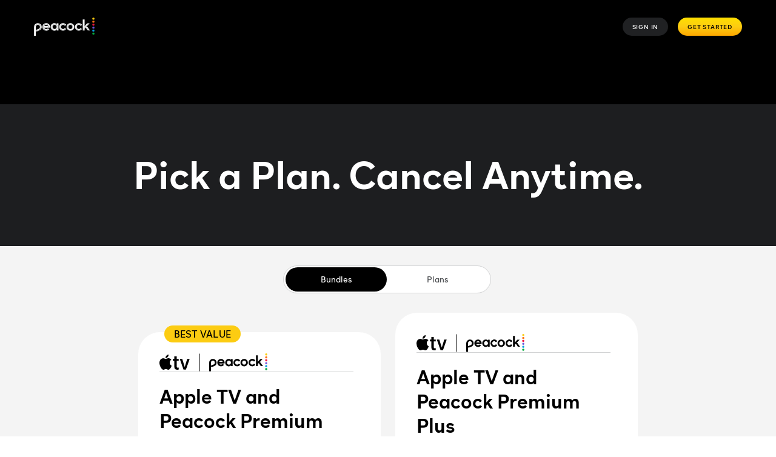

--- FILE ---
content_type: text/html; charset=utf-8
request_url: https://www.peacocktv.com/plans/all-monthly?successRedirect=/watch/asset/tv/preston-and-brianna/4896662263979482112/seasons/7/episodes/i-challenged-carter-sharer-to-hide-and-seek-i-sent-preston-back-to-gym-class-episode-7/b75e78f7-a769-3432-9817-ba46f35e09cf
body_size: 88443
content:
<!doctype html><html class="no-js" lang="en-US"><head><meta name="viewport" content="width=device-width,initial-scale=1.0,minimum-scale=1.0,  minimal-ui"/><title>Peacock - Choose a Plan</title><meta http-equiv="Content-Type" content="text/html; charset=utf-8"/><meta http-equiv="X-UA-Compatible" content="IE=edge,chrome=1"/><meta name="application" content="ott-peacock-iceberg"/><meta name="commit:short" content="b132777f"/><meta name="deploymentType" content="standard"/><meta name="twitter:card" content="summary_large_image"/><meta name="twitter:title" content="Peacock - Choose a Plan"/><meta name="twitter:description" content="Select your Peacock Plan so you can enjoy all your favorite shows."/><meta name="twitter:site" content="@peacocktv"/><meta name="twitter:image" content=""/><meta property="og:type" content="website"/><meta property="og:title" content="Peacock - Choose a Plan"/><meta property="og:description" content="Select your Peacock Plan so you can enjoy all your favorite shows."/><meta property="og:site_name" content="@peacocktv"/><meta property="og:image" content=""/><meta property="og:url" content="https://www.peacocktv.com/plans/all-monthly"/><meta name="apple-itunes-app" content="app-id=1508186374"/><meta name="description" content="Select your Peacock Plan so you can enjoy all your favorite shows."/><link rel="canonical" href="https://www.peacocktv.com/plans/all-monthly"/><link rel="alternative" hrefLang="en-US" href="https://www.peacocktv.com/plans/all-monthly"/><link rel="preload" href="https://www.peacocktv.com/static/peacock-toolkit/45.10.0/peacock/fonts/peacocksans-bold.woff" as="font" type="font/woff" crossorigin="anonymous"/><link rel="preload" href="https://www.peacocktv.com/static/peacock-toolkit/45.10.0/peacock/fonts/peacocksans-book.woff" as="font" type="font/woff" crossorigin="anonymous"/><link rel="preload" href="https://www.peacocktv.com/static/peacock-toolkit/45.10.0/peacock/fonts/peacocksans-medium.woff" as="font" type="font/woff" crossorigin="anonymous"/><link rel="preload" href="https://www.peacocktv.com/static/peacock-toolkit/45.10.0/peacock/fonts/peacocksans-bold.woff2" as="font" type="font/woff2" crossorigin="anonymous"/><link rel="preload" href="https://www.peacocktv.com/static/peacock-toolkit/45.10.0/peacock/fonts/peacocksans-book.woff2" as="font" type="font/woff2" crossorigin="anonymous"/><link rel="preload" href="https://www.peacocktv.com/static/peacock-toolkit/45.10.0/peacock/fonts/peacocksans-medium.woff2" as="font" type="font/woff2" crossorigin="anonymous"/><link rel="icon" type="image/x-icon" href="https://www.peacocktv.com/static/peacock-toolkit/45.10.0/peacock/favicons/favicon.ico"/><link rel="icon" type="image/png" sizes="16x16" href="https://www.peacocktv.com/static/peacock-toolkit/45.10.0/peacock/favicons/favicon_16x16.png"/><link rel="icon" type="image/png" sizes="32x32" href="https://www.peacocktv.com/static/peacock-toolkit/45.10.0/peacock/favicons/favicon_32x32.png"/><link rel="apple-touch-icon" href="https://www.peacocktv.com/static/peacock-toolkit/45.10.0/peacock/favicons/apple-touch-icon_32x32.png"/><link rel="apple-touch-icon" sizes="120x120" href="https://www.peacocktv.com/static/peacock-toolkit/45.10.0/peacock/favicons/apple-touch-icon_120x120.png"/><link rel="apple-touch-icon" sizes="152x152" href="https://www.peacocktv.com/static/peacock-toolkit/45.10.0/peacock/favicons/apple-touch-icon_152x152.png"/><link rel="preload" as="style" href="https://www.peacocktv.com/ice/b132777f95ed35e4de75aa026430ed2f4008d9d1/ui/css/polyatomic/nbcu.min.css"/><script>window.ICEBERG = {"elementsPath":"https://www.peacocktv.com/ice/b132777f95ed35e4de75aa026430ed2f4008d9d1/js","elementsVersion":"b132777f","territory":"%7B%22name%22%3A%22US%22%2C%22locale%22%3A%22us%22%2C%22hideCanonicalPrefix%22%3Atrue%2C%22defaultTerritory%22%3A%22US%22%2C%22language%22%3A%22US%3Aen-US%22%2C%22dateFormat%22%3A%22en%22%2C%22supportedLanguages%22%3A%5B%22en-US%22%2C%22es-US%22%5D%2C%22ppt%22%3A%22nbcu.nbcuott.us%22%2C%22notFoundSlug%22%3A%22not-found%22%2C%22siteName%22%3A%22%40peacocktv%22%2C%22widgetPreviewLayout%22%3A%22base-us%22%2C%22timeZone%22%3A%22America%2FNew_York%22%2C%22cookieDomain%22%3A%22.peacocktv.com%22%2C%22channelPage%22%3A%7B%22prefix%22%3A%22channels%22%2C%22expandRecs%22%3Afalse%2C%22unavailableAssets404Redirect%22%3Atrue%7D%2C%22contentPage%22%3A%7B%22prefix%22%3A%22watch-online%22%2C%22assetTypes%22%3A%5B%22CATALOGUE%2FSERIES%22%2C%22ASSET%2FPROGRAMME%22%2C%22CATALOGUE%2FSEASON%22%2C%22ASSET%2FEPISODE%22%5D%2C%22expandRecs%22%3Afalse%2C%22unavailableAssets404Redirect%22%3Atrue%2C%22expiredAssetRedirect%22%3Atrue%7D%2C%22eventPage%22%3A%7B%22prefix%22%3A%22sports%22%2C%22redirectSlug%22%3A%22sports%22%2C%22assetTypes%22%3A%5B%22ASSET%2FSLE%22%2C%22ASSET%2FFER%22%5D%2C%22sitemapCollections%22%3A%5B%5D%2C%22expandRecs%22%3Afalse%2C%22unavailableAssets404Redirect%22%3Atrue%7D%2C%22fallbackLanguage%22%3A%22%22%2C%22languageOrLocale%22%3A%22%22%2C%22proposition%22%3A%22NBCU%22%2C%22organization%22%3A%22NBCU%22%7D","env":"development","applicationName":"iceberg","trackingConfig":{"undefined":{"active":false},"OPTIMIZELY":{"active":true,"optimizelySrc":"//cdn-pci.optimizely.com/js/18154240447.js","optimizelyEnabled":true,"globalOptimizelyEnabled":false,"globalOptimizelyNavigationTestActive":false,"optimizelyNavigationTestActive":false,"optimizelyContentPageEnabled":false,"optimizelyContentPageNavigationTest":false,"optimizelyEventPageEnabled":false,"cmpActive":true},"CMP":{"active":true,"type":"onetrust"},"QUBIT":{"active":false},"ADOBELAUNCH":{"active":true,"url":"//assets.adobedtm.com/launch-EN1cca1a729e144e6b8c9ff4c9577f8465.min.js"}}}</script><link rel="stylesheet" type="text/css" href="https://www.peacocktv.com/ice/b132777f95ed35e4de75aa026430ed2f4008d9d1/ui/css/polyatomic/nbcu.min.css"/><script type="text/javascript" src="https://www.peacocktv.com/ice/b132777f95ed35e4de75aa026430ed2f4008d9d1/js/apm.min.js" defer=""></script><script type="text/javascript" src="https://www.peacocktv.com/ice/b132777f95ed35e4de75aa026430ed2f4008d9d1/js/reactdom.min.js" defer=""></script><script type="text/javascript" src="https://www.peacocktv.com/ice/b132777f95ed35e4de75aa026430ed2f4008d9d1/js/core.min.js" defer=""></script><script type="text/javascript" src="https://www.peacocktv.com/ice/b132777f95ed35e4de75aa026430ed2f4008d9d1/js/gql.min.js" defer=""></script><script type="text/javascript" src="https://www.peacocktv.com/ice/b132777f95ed35e4de75aa026430ed2f4008d9d1/js/toolkit.min.js" defer=""></script><script type="text/javascript" src="https://www.peacocktv.com/ice/b132777f95ed35e4de75aa026430ed2f4008d9d1/js/vendors.min.js" defer=""></script><script type="text/javascript" src="https://www.peacocktv.com/ice/b132777f95ed35e4de75aa026430ed2f4008d9d1/js/client.min.js" defer=""></script><script src="/assets/peacock_common.js?single"></script><script>
  var hasKnownUserCookie = document.cookie.split(';').filter(function(item) {
    return item.indexOf('idsessionstate=')>=0}).length
  if(hasKnownUserCookie) {
     
    var search = window.location.search;
    var storage = window.sessionStorage;
    var referrer = document.referrer || 'direct';
    var storageValue = storage.getItem('referrer');
    var orig_ref = storageValue || referrer;
    if (!storageValue) {
        storage.setItem('referrer', referrer);
      }

    if (!window.location.href.split('?')[0].endsWith('https://www.peacocktv.com/plan-picker-partner')) {
      window.location.replace('https://www.peacocktv.com/plan-picker-partner' + search + ( search ? "&orig_ref=" + referrer : "?orig_ref=" + referrer ));
    }
   }
  </script><style data-styled="" data-styled-version="5.3.1">.hLbbkS{height:100%;width:inherit;}/*!sc*/
data-styled.g2[id="react-module-wrapper-styles__ReactModuleWrapper-sc-368d3880-0"]{content:"hLbbkS,"}/*!sc*/
@font-face{font-family:peacocksans;src:url("https://www.peacocktv.com/static/peacock-toolkit/45.10.0/peacock/fonts/peacocksans-book.woff2") format("woff2"),url("https://www.peacocktv.com/static/peacock-toolkit/45.10.0/peacock/fonts/peacocksans-book.woff") format("woff");font-display:swap;font-weight:100;}/*!sc*/
@font-face{font-family:peacocksans;src:url("https://www.peacocktv.com/static/peacock-toolkit/45.10.0/peacock/fonts/peacocksans-medium.woff2") format("woff2"),url("https://www.peacocktv.com/static/peacock-toolkit/45.10.0/peacock/fonts/peacocksans-medium.woff") format("woff");font-display:swap;font-weight:normal;}/*!sc*/
@font-face{font-family:peacocksans;src:url("https://www.peacocktv.com/static/peacock-toolkit/45.10.0/peacock/fonts/peacocksans-bold.woff2") format("woff2"),url("https://www.peacocktv.com/static/peacock-toolkit/45.10.0/peacock/fonts/peacocksans-bold.woff") format("woff");font-display:swap;font-weight:bold;}/*!sc*/
html{line-height:1.15;-webkit-text-size-adjust:100%;}/*!sc*/
body{margin:0;}/*!sc*/
main{display:block;}/*!sc*/
h1{font-size:2em;margin:0.67em 0;}/*!sc*/
hr{box-sizing:content-box;height:0;overflow:visible;}/*!sc*/
pre{font-family:monospace,monospace;font-size:1em;}/*!sc*/
a{background-color:transparent;}/*!sc*/
abbr[title]{border-bottom:none;-webkit-text-decoration:underline;text-decoration:underline;-webkit-text-decoration:underline dotted;text-decoration:underline dotted;}/*!sc*/
b,strong{font-weight:bolder;}/*!sc*/
code,kbd,samp{font-family:monospace,monospace;font-size:1em;}/*!sc*/
small{font-size:80%;}/*!sc*/
sub,sup{font-size:75%;line-height:0;position:relative;vertical-align:baseline;}/*!sc*/
sub{bottom:-0.25em;}/*!sc*/
sup{top:-0.5em;}/*!sc*/
img{border-style:none;}/*!sc*/
button,input,optgroup,select,textarea{font-family:inherit;font-size:100%;line-height:1.15;margin:0;}/*!sc*/
button,input{overflow:visible;}/*!sc*/
button,select{text-transform:none;}/*!sc*/
button,[type="button"],[type="reset"],[type="submit"]{-webkit-appearance:button;}/*!sc*/
button::-moz-focus-inner,[type="button"]::-moz-focus-inner,[type="reset"]::-moz-focus-inner,[type="submit"]::-moz-focus-inner{border-style:none;padding:0;}/*!sc*/
button:-moz-focusring,[type="button"]:-moz-focusring,[type="reset"]:-moz-focusring,[type="submit"]:-moz-focusring{outline:1px dotted ButtonText;}/*!sc*/
fieldset{padding:0.35em 0.75em 0.625em;}/*!sc*/
legend{box-sizing:border-box;color:inherit;display:table;max-width:100%;padding:0;white-space:normal;}/*!sc*/
progress{vertical-align:baseline;}/*!sc*/
textarea{overflow:auto;}/*!sc*/
[type="checkbox"],[type="radio"]{box-sizing:border-box;padding:0;}/*!sc*/
[type="number"]::-webkit-inner-spin-button,[type="number"]::-webkit-outer-spin-button{height:auto;}/*!sc*/
[type="search"]{-webkit-appearance:textfield;outline-offset:-2px;}/*!sc*/
[type="search"]::-webkit-search-decoration{-webkit-appearance:none;}/*!sc*/
::-webkit-file-upload-button{-webkit-appearance:button;font:inherit;}/*!sc*/
details{display:block;}/*!sc*/
summary{display:list-item;}/*!sc*/
template{display:none;}/*!sc*/
[hidden]{display:none;}/*!sc*/
html,body{margin:0;padding:0;box-sizing:border-box;height:100%;}/*!sc*/
html *,body *{box-sizing:inherit;}/*!sc*/
html{font-size:12px;line-height:16px;font-family:peacocksans,Helvetica,Arial,sans-serif;-webkit-font-smoothing:antialiased;-moz-osx-font-smoothing:grayscale;text-rendering:optimizeLegibility;}/*!sc*/
@media (min-width:1025px){html{font-size:16px;line-height:22px;}}/*!sc*/
input[type=password]::-ms-reveal{display:none;}/*!sc*/
input[type=password]::-webkit-password-reveal,input[type=password]::-webkit-inner-spin-button,input[type=password]::-webkit-outer-spin-button{display:none;}/*!sc*/
input[type=password]::-moz-password-reveal{display:none;}/*!sc*/
data-styled.g5[id="sc-global-flMVIU1"]{content:"sc-global-flMVIU1,"}/*!sc*/
.dohIxe{font-size:10px;line-height:14px;padding:8px 16px;display:-webkit-box;display:-webkit-flex;display:-ms-flexbox;display:flex;-webkit-flex:1;-ms-flex:1;flex:1;cursor:pointer;-webkit-appearance:none;-moz-appearance:none;appearance:none;-webkit-text-decoration:none;text-decoration:none;-webkit-letter-spacing:0.08em;-moz-letter-spacing:0.08em;-ms-letter-spacing:0.08em;letter-spacing:0.08em;white-space:nowrap;-webkit-align-items:center;-webkit-box-align:center;-ms-flex-align:center;align-items:center;-webkit-box-pack:center;-webkit-justify-content:center;-ms-flex-pack:center;justify-content:center;border-width:0;border-style:solid;margin:0;-webkit-transition:300ms;transition:300ms;text-transform:uppercase;border-radius:100px;position:relative;width:-webkit-fit-content;width:-moz-fit-content;width:fit-content;color:#ffffff;background:#323538a3;}/*!sc*/
@media (min-width:768px){.dohIxe{width:-webkit-fit-content;width:-moz-fit-content;width:fit-content;}}/*!sc*/
@media (min-width:1025px){.dohIxe{width:-webkit-fit-content;width:-moz-fit-content;width:fit-content;}}/*!sc*/
.dohIxe:hover{background:#494B4E29;}/*!sc*/
.dohIxe:disabled{cursor:not-allowed;opacity:0.5;}/*!sc*/
.dohIxe:focus{outline:none;}/*!sc*/
.dohIxe:focus-visible{outline:3px solid #ffffff;}/*!sc*/
.ewQlyG{font-size:10px;line-height:14px;padding:8px 16px;display:-webkit-box;display:-webkit-flex;display:-ms-flexbox;display:flex;-webkit-flex:1;-ms-flex:1;flex:1;cursor:pointer;-webkit-appearance:none;-moz-appearance:none;appearance:none;-webkit-text-decoration:none;text-decoration:none;-webkit-letter-spacing:0.08em;-moz-letter-spacing:0.08em;-ms-letter-spacing:0.08em;letter-spacing:0.08em;white-space:nowrap;-webkit-align-items:center;-webkit-box-align:center;-ms-flex-align:center;align-items:center;-webkit-box-pack:center;-webkit-justify-content:center;-ms-flex-pack:center;justify-content:center;border-width:0;border-style:solid;margin:0;-webkit-transition:300ms;transition:300ms;text-transform:uppercase;border-radius:100px;position:relative;width:-webkit-fit-content;width:-moz-fit-content;width:fit-content;color:#000000;background:linear-gradient(180deg,#FFE000 0%,#FCCC12 50%,#FFA800 100%);}/*!sc*/
@media (min-width:768px){.ewQlyG{width:-webkit-fit-content;width:-moz-fit-content;width:fit-content;}}/*!sc*/
@media (min-width:1025px){.ewQlyG{width:-webkit-fit-content;width:-moz-fit-content;width:fit-content;}}/*!sc*/
.ewQlyG:disabled{cursor:not-allowed;opacity:0.5;}/*!sc*/
.ewQlyG:focus{outline:none;}/*!sc*/
.ewQlyG:focus-visible{outline:3px solid #ffffff;}/*!sc*/
.eiReAI{font-size:12px;line-height:16px;font-weight:bold;padding:12px 20px;display:-webkit-box;display:-webkit-flex;display:-ms-flexbox;display:flex;-webkit-flex:1;-ms-flex:1;flex:1;cursor:pointer;-webkit-appearance:none;-moz-appearance:none;appearance:none;-webkit-text-decoration:none;text-decoration:none;-webkit-letter-spacing:0.08em;-moz-letter-spacing:0.08em;-ms-letter-spacing:0.08em;letter-spacing:0.08em;white-space:nowrap;-webkit-align-items:center;-webkit-box-align:center;-ms-flex-align:center;align-items:center;-webkit-box-pack:center;-webkit-justify-content:center;-ms-flex-pack:center;justify-content:center;border-width:0;border-style:solid;margin:0;-webkit-transition:300ms;transition:300ms;text-transform:uppercase;border-radius:100px;position:relative;width:-webkit-fit-content;width:-moz-fit-content;width:fit-content;color:#ffffff;background:#323538a3;}/*!sc*/
@media (min-width:1025px){.eiReAI{font-size:14px;padding:16px 20px;}}/*!sc*/
@media (min-width:768px){.eiReAI{width:-webkit-fit-content;width:-moz-fit-content;width:fit-content;}}/*!sc*/
@media (min-width:1025px){.eiReAI{width:-webkit-fit-content;width:-moz-fit-content;width:fit-content;}}/*!sc*/
.eiReAI:hover{background:#494B4E29;}/*!sc*/
.eiReAI:disabled{cursor:not-allowed;opacity:0.5;}/*!sc*/
.eiReAI:focus{outline:none;}/*!sc*/
.eiReAI:focus-visible{outline:3px solid #ffffff;}/*!sc*/
.JChja{font-size:12px;line-height:16px;font-weight:bold;padding:12px 20px;display:-webkit-box;display:-webkit-flex;display:-ms-flexbox;display:flex;-webkit-flex:1;-ms-flex:1;flex:1;cursor:pointer;-webkit-appearance:none;-moz-appearance:none;appearance:none;-webkit-text-decoration:none;text-decoration:none;-webkit-letter-spacing:0.08em;-moz-letter-spacing:0.08em;-ms-letter-spacing:0.08em;letter-spacing:0.08em;white-space:nowrap;-webkit-align-items:center;-webkit-box-align:center;-ms-flex-align:center;align-items:center;-webkit-box-pack:center;-webkit-justify-content:center;-ms-flex-pack:center;justify-content:center;border-width:0;border-style:solid;margin:0;-webkit-transition:300ms;transition:300ms;text-transform:uppercase;border-radius:100px;position:relative;width:-webkit-fit-content;width:-moz-fit-content;width:fit-content;color:#000000;background:linear-gradient(180deg,#FFE000 0%,#FCCC12 50%,#FFA800 100%);}/*!sc*/
@media (min-width:1025px){.JChja{font-size:14px;padding:16px 20px;}}/*!sc*/
@media (min-width:768px){.JChja{width:-webkit-fit-content;width:-moz-fit-content;width:fit-content;}}/*!sc*/
@media (min-width:1025px){.JChja{width:-webkit-fit-content;width:-moz-fit-content;width:fit-content;}}/*!sc*/
.JChja:disabled{cursor:not-allowed;opacity:0.5;}/*!sc*/
.JChja:focus{outline:none;}/*!sc*/
.JChja:focus-visible{outline:3px solid #069DE0;}/*!sc*/
.bBTlFu{font-size:12px;line-height:16px;font-weight:bold;padding:12px 20px;display:-webkit-box;display:-webkit-flex;display:-ms-flexbox;display:flex;-webkit-flex:1;-ms-flex:1;flex:1;cursor:pointer;-webkit-appearance:none;-moz-appearance:none;appearance:none;-webkit-text-decoration:none;text-decoration:none;-webkit-letter-spacing:0.08em;-moz-letter-spacing:0.08em;-ms-letter-spacing:0.08em;letter-spacing:0.08em;white-space:nowrap;-webkit-align-items:center;-webkit-box-align:center;-ms-flex-align:center;align-items:center;-webkit-box-pack:center;-webkit-justify-content:center;-ms-flex-pack:center;justify-content:center;border-width:0;border-style:solid;margin:0;-webkit-transition:300ms;transition:300ms;text-transform:none;border-radius:100px;position:relative;width:-webkit-fit-content;width:-moz-fit-content;width:fit-content;font-size:14px;line-height:20px;font-weight:100;color:#000000;padding:0;text-transform:none;background-color:transparent;border-color:transparent;color:#069DE0;}/*!sc*/
@media (min-width:1025px){.bBTlFu{font-size:14px;padding:16px 20px;}}/*!sc*/
@media (min-width:768px){.bBTlFu{width:-webkit-fit-content;width:-moz-fit-content;width:fit-content;}}/*!sc*/
@media (min-width:1025px){.bBTlFu{width:-webkit-fit-content;width:-moz-fit-content;width:fit-content;}}/*!sc*/
@media (min-width:1025px){.bBTlFu{font-size:16px;line-height:20px;}}/*!sc*/
@media (min-width:1025px){.bBTlFu{padding:0;}}/*!sc*/
.bBTlFu:hover{color:#07B3FF;-webkit-text-decoration:underline;text-decoration:underline;}/*!sc*/
.bBTlFu:disabled{cursor:not-allowed;opacity:0.5;}/*!sc*/
.bBTlFu:focus{outline:none;}/*!sc*/
.bBTlFu:focus-visible{outline:3px solid #ffffff;}/*!sc*/
data-styled.g32[id="button-styles__Button-sc-b544395-0"]{content:"dohIxe,ewQlyG,eiReAI,JChja,bBTlFu,"}/*!sc*/
.fGuRvD{height:auto;display:grid;}/*!sc*/
@media (min-width:768px){}/*!sc*/
.cUAwPe{height:32px;display:-webkit-box;display:-webkit-flex;display:-ms-flexbox;display:flex;}/*!sc*/
@media (min-width:768px){}/*!sc*/
data-styled.g35[id="button-styles__Container-sc-d4705711-0"]{content:"fGuRvD,cUAwPe,"}/*!sc*/
.kQXWaA{justify-self:center;}/*!sc*/
@media (min-width:768px){.kQXWaA{justify-self:center;}}/*!sc*/
@media (min-width:1025px){.kQXWaA{justify-self:center;}}/*!sc*/
.iJORCV{font-size:10px;padding-left:30px;padding-right:30px;font-weight:700;}/*!sc*/
@media (min-width:768px){}/*!sc*/
@media (min-width:1025px){}/*!sc*/
data-styled.g36[id="button-styles__ExtendedToolkitButton-sc-d4705711-1"]{content:"kQXWaA,iJORCV,"}/*!sc*/
.dmiWcF{padding-left:16px;padding-right:16px;overflow-x:hidden;-webkit-scrollbar-width:none;-moz-scrollbar-width:none;-ms-scrollbar-width:none;scrollbar-width:none;width:100%;}/*!sc*/
@media (min-width:480px){.dmiWcF{padding-left:16px;padding-right:16px;overflow-x:scroll;-webkit-scroll-behavior:smooth;-moz-scroll-behavior:smooth;-ms-scroll-behavior:smooth;scroll-behavior:smooth;-webkit-scrollbar-width:none;-moz-scrollbar-width:none;-ms-scrollbar-width:none;scrollbar-width:none;}}/*!sc*/
@media (min-width:768px){.dmiWcF{padding-left:0;padding-right:0;width:calc(100% - 4px);max-width:100%;}}/*!sc*/
data-styled.g409[id="navigation-bar-styles__NavigationBarContainer-sc-a0d27de5-0"]{content:"dmiWcF,"}/*!sc*/
.jlBklx{width:100%;height:-webkit-fit-content;height:-moz-fit-content;height:fit-content;margin:0 auto;display:-webkit-box;display:-webkit-flex;display:-ms-flexbox;display:flex;-webkit-flex-direction:row;-ms-flex-direction:row;flex-direction:row;-webkit-box-pack:center;-webkit-justify-content:center;-ms-flex-pack:center;justify-content:center;}/*!sc*/
@media (min-width:768px){.jlBklx{width:-webkit-fit-content;width:-moz-fit-content;width:fit-content;display:none;}}/*!sc*/
data-styled.g410[id="navigation-bar-styles__MobileView-sc-a0d27de5-1"]{content:"jlBklx,"}/*!sc*/
.gsuqZf{display:none;background-color:#ffffff;border:1px solid #D1D2D3;height:46px;-webkit-align-items:center;-webkit-box-align:center;-ms-flex-align:center;align-items:center;padding-left:3px;padding-right:3px;min-width:343px;width:-webkit-fit-content;width:-moz-fit-content;width:fit-content;}/*!sc*/
@media (min-width:768px){.gsuqZf{display:-webkit-box;display:-webkit-flex;display:-ms-flexbox;display:flex;-webkit-box-pack:justify;-webkit-justify-content:space-between;-ms-flex-pack:justify;justify-content:space-between;border-radius:100px;margin:0 auto;}}/*!sc*/
data-styled.g411[id="navigation-bar-styles__TabletDesktopView-sc-a0d27de5-2"]{content:"gsuqZf,"}/*!sc*/
@media (min-width:480px){.dyMOFN{width:-webkit-fit-content;width:-moz-fit-content;width:fit-content;padding-left:0;padding-right:0;justify-self:center;}}/*!sc*/
@media (min-width:768px){.dyMOFN{display:-webkit-box;display:-webkit-flex;display:-ms-flexbox;display:flex;margin:0 auto;width:-webkit-fit-content;width:-moz-fit-content;width:fit-content;}}/*!sc*/
data-styled.g412[id="navigation-bar-styles__SliderWrapper-sc-a0d27de5-3"]{content:"dyMOFN,"}/*!sc*/
.kpvgDH{color:#000000;background:transparent;display:-webkit-box;display:-webkit-flex;display:-ms-flexbox;display:flex;-webkit-box-pack:center;-webkit-justify-content:center;-ms-flex-pack:center;justify-content:center;-webkit-align-items:center;-webkit-box-align:center;-ms-flex-align:center;align-items:center;border:2px solid transparent;white-space:nowrap;font-size:12px;line-height:16px;font-weight:100;font-weight:350;width:100%;cursor:pointer;height:40px;padding:8px 24px;background-color:#000000;border-radius:100px;color:#ffffff;}/*!sc*/
@media (min-width:1025px){.kpvgDH{font-size:14px;line-height:16px;}}/*!sc*/
@media (min-width:1025px){.kpvgDH{padding:8px 32px;}}/*!sc*/
.kHYmVM{color:#000000;background:transparent;display:-webkit-box;display:-webkit-flex;display:-ms-flexbox;display:flex;-webkit-box-pack:center;-webkit-justify-content:center;-ms-flex-pack:center;justify-content:center;-webkit-align-items:center;-webkit-box-align:center;-ms-flex-align:center;align-items:center;border:2px solid transparent;white-space:nowrap;font-size:12px;line-height:16px;font-weight:100;font-weight:350;width:100%;cursor:pointer;height:40px;padding:8px 24px;color:#494B4E;}/*!sc*/
@media (min-width:1025px){.kHYmVM{font-size:14px;line-height:16px;}}/*!sc*/
@media (min-width:1025px){.kHYmVM{padding:8px 32px;}}/*!sc*/
data-styled.g413[id="navigation-bar-styles__NavigationBarItem-sc-a0d27de5-4"]{content:"kpvgDH,kHYmVM,"}/*!sc*/
.jDGjyI{display:grid;width:100%;height:46px;-webkit-align-items:center;-webkit-box-align:center;-ms-flex-align:center;align-items:center;padding-left:3px;padding-right:3px;border:1px solid #D1D2D3;overflow:hidden;background-color:#ffffff;border-radius:50px;-webkit-scrollbar-width:none;-moz-scrollbar-width:none;-ms-scrollbar-width:none;scrollbar-width:none;}/*!sc*/
@media (min-width:480px){.jDGjyI{-webkit-scrollbar-width:none;-moz-scrollbar-width:none;-ms-scrollbar-width:none;scrollbar-width:none;}}/*!sc*/
data-styled.g414[id="navigation-bar-styles__NavigationBarWrapper-sc-a0d27de5-5"]{content:"jDGjyI,"}/*!sc*/
.kFBGef{display:-webkit-box;display:-webkit-flex;display:-ms-flexbox;display:flex;-webkit-flex-direction:row;-ms-flex-direction:row;flex-direction:row;-webkit-scroll-behavior:smooth;-moz-scroll-behavior:smooth;-ms-scroll-behavior:smooth;scroll-behavior:smooth;overflow-x:scroll;-webkit-scrollbar-width:none;-moz-scrollbar-width:none;-ms-scrollbar-width:none;scrollbar-width:none;}/*!sc*/
@media (min-width:480px){.kFBGef{-webkit-scroll-behavior:smooth;-moz-scroll-behavior:smooth;-ms-scroll-behavior:smooth;scroll-behavior:smooth;overflow-x:scroll;-webkit-scrollbar-width:none;-moz-scrollbar-width:none;-ms-scrollbar-width:none;scrollbar-width:none;}}/*!sc*/
data-styled.g416[id="navigation-bar-styles__NavigationBar-sc-a0d27de5-7"]{content:"kFBGef,"}/*!sc*/
.dsAQhR{position:-webkit-sticky;position:sticky;top:0;z-index:120;}/*!sc*/
data-styled.g463[id="styles__Div-sc-c603689-0"]{content:"dsAQhR,"}/*!sc*/
.expCul{display:-webkit-box;display:-webkit-flex;display:-ms-flexbox;display:flex;-webkit-box-pack:justify;-webkit-justify-content:space-between;-ms-flex-pack:justify;justify-content:space-between;width:100%;-webkit-align-items:center;-webkit-box-align:center;-ms-flex-align:center;align-items:center;background-color:#000000;height:72px;padding:0 16px;}/*!sc*/
@media (min-width:768px){.expCul{padding:0 32px;}}/*!sc*/
@media (min-width:1025px){.expCul{height:88px;padding:0 56px;}}/*!sc*/
data-styled.g465[id="index-styles__Header-sc-e1186207-0"]{content:"expCul,"}/*!sc*/
.iVGsSF{display:-webkit-box;display:-webkit-flex;display:-ms-flexbox;display:flex;-webkit-flex-direction:row;-ms-flex-direction:row;flex-direction:row;-webkit-flex:1;-ms-flex:1;flex:1;-webkit-align-items:center;-webkit-box-align:center;-ms-flex-align:center;align-items:center;}/*!sc*/
data-styled.g466[id="index-styles__LogosWrapper-sc-e1186207-1"]{content:"iVGsSF,"}/*!sc*/
.IgcSp{line-height:12px;max-width:100px;width:100%;}/*!sc*/
.IgcSp:focus{outline:#ffffff solid 2px;}/*!sc*/
@media (min-width:1025px){.IgcSp{width:120px;}}/*!sc*/
data-styled.g467[id="index-styles__LogoLink-sc-e1186207-2"]{content:"IgcSp,"}/*!sc*/
.bJFmzn{margin-left:auto;display:-webkit-box;display:-webkit-flex;display:-ms-flexbox;display:flex;-webkit-flex-direction:row;-ms-flex-direction:row;flex-direction:row;-webkit-align-items:center;-webkit-box-align:center;-ms-flex-align:center;align-items:center;margin-top:0;}/*!sc*/
data-styled.g478[id="menu-styles__Menu-sc-cb80e05e-0"]{content:"bJFmzn,"}/*!sc*/
.eIFDCl{display:-webkit-box;display:-webkit-flex;display:-ms-flexbox;display:flex;-webkit-align-items:center;-webkit-box-align:center;-ms-flex-align:center;align-items:center;list-style-type:none;margin:0px;padding:0px;}/*!sc*/
data-styled.g479[id="menu-styles__MenuUl-sc-cb80e05e-1"]{content:"eIFDCl,"}/*!sc*/
.khpJYz{margin-left:8px;font-size:14px;}/*!sc*/
@media (min-width:768px){.khpJYz{position:relative;font-size:16px;margin-left:16px;}}/*!sc*/
data-styled.g480[id="menu-styles__MenuLi-sc-cb80e05e-2"]{content:"khpJYz,"}/*!sc*/
.ecwyeA{width:100%;background:#1D1E20;padding:16px;margin-bottom:32px;display:-webkit-box;display:-webkit-flex;display:-ms-flexbox;display:flex;-webkit-flex-direction:column;-ms-flex-direction:column;flex-direction:column;-webkit-align-items:center;-webkit-box-align:center;-ms-flex-align:center;align-items:center;-webkit-box-pack:center;-webkit-justify-content:center;-ms-flex-pack:center;justify-content:center;text-align:center;}/*!sc*/
@media (min-width:768px){.ecwyeA{padding-top:32px;padding-bottom:32px;padding-left:0;padding-right:0;margin-bottom:32px;}}/*!sc*/
@media (min-width:1200px){.ecwyeA{padding:40px 0;}}/*!sc*/
data-styled.g651[id="styles__PlanPickerTitleWrapper-sc-5900cde0-0"]{content:"ecwyeA,"}/*!sc*/
.eqPqGf{color:#ffffff;font-size:32px;line-height:40px;font-weight:bold;max-width:1440px;width:100%;padding-left:0;padding-right:0;}/*!sc*/
@media (min-width:768px){.eqPqGf{font-size:40px;line-height:48px;}}/*!sc*/
@media (min-width:1025px){.eqPqGf{font-size:64px;line-height:68px;}}/*!sc*/
@media (min-width:768px){.eqPqGf{padding-left:40px;padding-right:40px;}}/*!sc*/
@media (min-width:1025px){.eqPqGf{padding-left:72px;padding-right:72px;}}/*!sc*/
data-styled.g652[id="styles__PlanPickerTitle-sc-5900cde0-1"]{content:"eqPqGf,"}/*!sc*/
.cGtwhm{display:-webkit-box;display:-webkit-flex;display:-ms-flexbox;display:flex;-webkit-box-pack:center;-webkit-justify-content:center;-ms-flex-pack:center;justify-content:center;-webkit-align-items:center;-webkit-box-align:center;-ms-flex-align:center;align-items:center;-webkit-flex-direction:column;-ms-flex-direction:column;flex-direction:column;background:#f4f4f4;color:#000000;width:100%;}/*!sc*/
data-styled.g702[id="styles__OuterContainer-sc-ad3e3fc3-0"]{content:"cGtwhm,"}/*!sc*/
.dsGNPh{display:-webkit-box;display:-webkit-flex;display:-ms-flexbox;display:flex;-webkit-box-pack:center;-webkit-justify-content:center;-ms-flex-pack:center;justify-content:center;-webkit-align-items:center;-webkit-box-align:center;-ms-flex-align:center;align-items:center;-webkit-flex-direction:column;-ms-flex-direction:column;flex-direction:column;width:100%;}/*!sc*/
data-styled.g703[id="styles__Container-sc-ad3e3fc3-1"]{content:"dsGNPh,"}/*!sc*/
.dWLkfj{display:-webkit-box;display:-webkit-flex;display:-ms-flexbox;display:flex;-webkit-flex-direction:column;-ms-flex-direction:column;flex-direction:column;-webkit-align-items:center;-webkit-box-align:center;-ms-flex-align:center;align-items:center;width:100%;padding-left:16px;padding-right:16px;max-width:1440px;}/*!sc*/
@media (min-width:768px){.dWLkfj{padding-left:0;padding-right:0;}}/*!sc*/
@media (min-width:1025px){.dWLkfj{padding:0 0 56px 0;}}/*!sc*/
data-styled.g704[id="styles__Wrapper-sc-ad3e3fc3-2"]{content:"dWLkfj,"}/*!sc*/
.hsumpj{width:100%;padding-left:0;padding-right:0;}/*!sc*/
@media (min-width:768px){.hsumpj{margin-top:0;padding-left:16px;padding-right:16px;}}/*!sc*/
@media (min-width:1025px){.hsumpj{padding-left:72px;padding-right:72px;}}/*!sc*/
data-styled.g709[id="styles__FilteredNavWrapper-sc-ad3e3fc3-7"]{content:"hsumpj,"}/*!sc*/
.PeBYN{display:none;color:#ffffff;background-color:#000000;}/*!sc*/
@media (min-width:1025px){.PeBYN{display:block;height:72px;width:72px;border-radius:100%;border:none;-webkit-align-content:center;-ms-flex-line-pack:center;align-content:center;text-align:center;z-index:1;position:absolute;margin-right:16px;right:0;}.PeBYN:hover{cursor:pointer;}}/*!sc*/
data-styled.g710[id="plan-scroll-styles__PlanScrollArrow-sc-54db775-0"]{content:"PeBYN,"}/*!sc*/
.kQYLjB{display:none;border-left:3px solid #ffffff;border-bottom:3px solid #ffffff;}/*!sc*/
@media (min-width:1025px){.kQYLjB{height:24px;width:24px;display:-webkit-inline-box;display:-webkit-inline-flex;display:-ms-inline-flexbox;display:inline-flex;-webkit-transform:rotate(225deg);-ms-transform:rotate(225deg);transform:rotate(225deg);margin-right:12px;}}/*!sc*/
data-styled.g711[id="plan-scroll-styles__PlanScrollIcon-sc-54db775-1"]{content:"kQYLjB,"}/*!sc*/
.bImpae{color:#000000;display:grid;grid-row:span 6;grid-template-rows:subgrid;margin-top:24px;border-radius:24px;background-color:#ffffff;width:343px;border:3px solid transparent;position:relative;padding:24px;}/*!sc*/
@media (min-width:768px){.bImpae{padding:24px;width:343px;}}/*!sc*/
@media (min-width:1025px){.bImpae{padding:32px;margin-top:32px;}}/*!sc*/
@media (min-width:1200px){.bImpae{width:400px;border-radius:36px;}}/*!sc*/
data-styled.g712[id="plan-card-styles__CardContainer-sc-2b8b4438-0"]{content:"bImpae,"}/*!sc*/
.cqKQDX{font-size:12px;line-height:16px;font-weight:100;padding:4px 8px;border-radius:50px;text-transform:uppercase;position:absolute;top:-12px;left:24px;color:#000000;background:#FCCC12;}/*!sc*/
@media (min-width:1025px){.cqKQDX{font-size:14px;line-height:16px;}}/*!sc*/
@media (min-width:1025px){.cqKQDX{top:-14px;padding:4px 16px;}}/*!sc*/
@media (min-width:1025px){.cqKQDX{font-size:14px;line-height:20px;font-weight:100;}@media (min-width:1025px){.cqKQDX{font-size:16px;line-height:20px;}}}/*!sc*/
@media (min-width:1200px){.cqKQDX{left:40px;}}/*!sc*/
data-styled.g713[id="plan-card-styles__Badge-sc-2b8b4438-1"]{content:"cqKQDX,"}/*!sc*/
.kTFaRi{width:100%;display:-webkit-box;display:-webkit-flex;display:-ms-flexbox;display:flex;-webkit-flex-direction:column;-ms-flex-direction:column;flex-direction:column;gap:16px;-webkit-align-items:baseline;-webkit-box-align:baseline;-ms-flex-align:baseline;align-items:baseline;height:auto;padding-right:16px;}/*!sc*/
.kTFaRi img{max-height:24px;width:auto;}/*!sc*/
@media (min-width:768px){.kTFaRi{padding-right:0px;}}/*!sc*/
@media (min-width:1025px){.kTFaRi{max-width:295px;}.kTFaRi img{max-height:30px;width:auto;}}/*!sc*/
@media (min-width:1200px){.kTFaRi{max-width:320px;}}/*!sc*/
data-styled.g714[id="plan-card-styles__PartnerIcon-sc-2b8b4438-2"]{content:"kTFaRi,"}/*!sc*/
.fIZNaT{color:#494B4E;text-transform:uppercase;-webkit-letter-spacing:1px;-moz-letter-spacing:1px;-ms-letter-spacing:1px;letter-spacing:1px;font-size:10px;line-height:12px;font-weight:bold;margin-bottom:4px;}/*!sc*/
@media (min-width:1025px){.fIZNaT{font-size:15px;line-height:15px;}}/*!sc*/
data-styled.g715[id="plan-card-styles__Eyebrow-sc-2b8b4438-3"]{content:"fIZNaT,"}/*!sc*/
.cGQAZL{display:-webkit-box;display:-webkit-flex;display:-ms-flexbox;display:flex;-webkit-align-items:center;-webkit-box-align:center;-ms-flex-align:center;align-items:center;-webkit-align-self:stretch;-ms-flex-item-align:stretch;align-self:stretch;gap:8px;grid-row:3;}/*!sc*/
data-styled.g716[id="plan-card-styles__Title-sc-2b8b4438-4"]{content:"cGQAZL,"}/*!sc*/
.hKfxCu{grid-row:3;font-size:32px;line-height:40px;font-weight:bold;-webkit-align-self:baseline;-ms-flex-item-align:baseline;align-self:baseline;margin:0;}/*!sc*/
@media (min-width:768px){.hKfxCu{font-size:40px;line-height:48px;}}/*!sc*/
@media (min-width:1025px){.hKfxCu{font-size:64px;line-height:68px;}}/*!sc*/
@media (min-width:768px){.hKfxCu{font-size:24px;line-height:32px;font-weight:bold;}@media (min-width:768px){.hKfxCu{font-size:32px;line-height:40px;}}@media (min-width:1025px){.hKfxCu{font-size:48px;line-height:56px;}}}/*!sc*/
@media (min-width:1025px){.hKfxCu{-webkit-flex:1 0 0;-ms-flex:1 0 0;flex:1 0 0;font-size:20px;line-height:24px;font-weight:bold;}@media (min-width:768px){.hKfxCu{font-size:24px;line-height:32px;}}@media (min-width:1025px){.hKfxCu{font-size:32px;line-height:40px;}}}/*!sc*/
data-styled.g720[id="plan-card-styles__PlanTitle-sc-2b8b4438-8"]{content:"hKfxCu,"}/*!sc*/
.jMbhta{grid-row:4;margin-top:16px;display:-webkit-box;display:-webkit-flex;display:-ms-flexbox;display:flex;-webkit-flex-direction:column;-ms-flex-direction:column;flex-direction:column;-webkit-align-items:flex-start;-webkit-box-align:flex-start;-ms-flex-align:flex-start;align-items:flex-start;gap:8px;-webkit-align-self:stretch;-ms-flex-item-align:stretch;align-self:stretch;}/*!sc*/
@media (min-width:1025px){.jMbhta{gap:16px;}}/*!sc*/
.jMbhta:empty{margin-top:0;}/*!sc*/
data-styled.g721[id="plan-card-styles__FeatureSection-sc-2b8b4438-9"]{content:"jMbhta,"}/*!sc*/
.OShQH{padding-top:8px;grid-row:5;height:-webkit-fit-content;height:-moz-fit-content;height:fit-content;width:100%;font-size:10px;line-height:16px;font-weight:100;color:#494B4E;}/*!sc*/
@media (min-width:1025px){.OShQH{font-size:12px;line-height:16px;}}/*!sc*/
@media (min-width:1025px){.OShQH{padding-top:24px;}}/*!sc*/
data-styled.g722[id="plan-card-styles__Disclaimer-sc-2b8b4438-10"]{content:"OShQH,"}/*!sc*/
.ivfAMA{display:-webkit-box;display:-webkit-flex;display:-ms-flexbox;display:flex;-webkit-flex-direction:column;-ms-flex-direction:column;flex-direction:column;-webkit-align-items:flex-start;-webkit-box-align:flex-start;-ms-flex-align:flex-start;align-items:flex-start;gap:8px;padding-left:0;}/*!sc*/
data-styled.g724[id="plan-card-styles__PlanFeatures-sc-2b8b4438-12"]{content:"ivfAMA,"}/*!sc*/
.dXfuyz{display:-webkit-box;display:-webkit-flex;display:-ms-flexbox;display:flex;-webkit-align-items:center;-webkit-box-align:center;-ms-flex-align:center;align-items:center;gap:8px;word-break:break-word;}/*!sc*/
@media (min-width:1025px){.dXfuyz{-webkit-align-items:center;-webkit-box-align:center;-ms-flex-align:center;align-items:center;gap:8px;}}/*!sc*/
data-styled.g725[id="plan-card-styles__FeatureWrapper-sc-2b8b4438-13"]{content:"dXfuyz,"}/*!sc*/
.gKOQkK{display:-webkit-box;display:-webkit-flex;display:-ms-flexbox;display:flex;-webkit-align-items:center;-webkit-box-align:center;-ms-flex-align:center;align-items:center;width:16px;height:16px;-webkit-flex-shrink:0;-ms-flex-negative:0;flex-shrink:0;}/*!sc*/
@media (min-width:1025px){.gKOQkK{width:24px;height:24px;-webkit-flex-shrink:0;-ms-flex-negative:0;flex-shrink:0;}}/*!sc*/
data-styled.g726[id="plan-card-styles__IconWrapper-sc-2b8b4438-14"]{content:"gKOQkK,"}/*!sc*/
.ewdRKz{height:16px;width:16px;}/*!sc*/
@media (min-width:1025px){.ewdRKz{height:24px;width:24px;}}/*!sc*/
data-styled.g727[id="plan-card-styles__ExtendedIcon-sc-2b8b4438-15"]{content:"ewdRKz,"}/*!sc*/
.NfzV{font-size:14px;line-height:20px;font-weight:100;margin:0;}/*!sc*/
@media (min-width:1025px){.NfzV{font-size:16px;line-height:20px;}}/*!sc*/
data-styled.g728[id="plan-card-styles__FeatureDetail-sc-2b8b4438-16"]{content:"NfzV,"}/*!sc*/
.jcUGvb{grid-row:6;display:-webkit-box;display:-webkit-flex;display:-ms-flexbox;display:flex;-webkit-flex-direction:column;-ms-flex-direction:column;flex-direction:column;}/*!sc*/
data-styled.g743[id="plan-card-styles__ButtonVariantContainer-sc-2b8b4438-31"]{content:"jcUGvb,"}/*!sc*/
.btiOTb{height:-webkit-fit-content;height:-moz-fit-content;height:fit-content;background:#f4f4f4;border-radius:16px;border:3px solid transparent;margin:16px 0 0;}/*!sc*/
@media (min-width:768px){.btiOTb{margin-top:16px;}}/*!sc*/
@media (min-width:1200px){.btiOTb{margin:16px 0 0 0;}}/*!sc*/
.btiOTb:hover,.btiOTb:focus-within{outline:0;background:linear-gradient(45deg,#f4f4f4 0%,#f4f4f4 100%) padding-box,linear-gradient(180deg,#FFE000 0%,#FCCC12 50%,#FFA800 100%) border-box;}/*!sc*/
data-styled.g744[id="plan-card-styles__VariantDurationWrapper-sc-2b8b4438-32"]{content:"btiOTb,"}/*!sc*/
.eVKFQR{display:-webkit-box;display:-webkit-flex;display:-ms-flexbox;display:flex;-webkit-flex-direction:row;-ms-flex-direction:row;flex-direction:row;border-radius:14px;width:100%;padding:16px;background-color:#f4f4f4;gap:0;height:100%;}/*!sc*/
@media (min-width:768px){.eVKFQR{gap:8px;border-radius:14px;}}/*!sc*/
@media (min-width:1025px){.eVKFQR{gap:24px;}}/*!sc*/
data-styled.g745[id="plan-card-styles__VariantDurationContainer-sc-2b8b4438-33"]{content:"eVKFQR,"}/*!sc*/
.jEeNGw{display:-webkit-box;display:-webkit-flex;display:-ms-flexbox;display:flex;-webkit-flex-direction:column;-ms-flex-direction:column;flex-direction:column;width:100%;height:-webkit-min-content;height:-moz-min-content;height:min-content;max-width:142px;}/*!sc*/
@media (min-width:768px){.jEeNGw{max-width:142px;}}/*!sc*/
data-styled.g746[id="plan-card-styles__VariantDurationTextColumn-sc-2b8b4438-34"]{content:"jEeNGw,"}/*!sc*/
.bAEYyx{display:-webkit-box;display:-webkit-flex;display:-ms-flexbox;display:flex;-webkit-flex:1;-ms-flex:1;flex:1;-webkit-flex-direction:column;-ms-flex-direction:column;flex-direction:column;text-align:center;-webkit-box-pack:justify;-webkit-justify-content:space-between;-ms-flex-pack:justify;justify-content:space-between;max-width:119px;width:100%;height:100%;-webkit-align-self:end;-ms-flex-item-align:end;align-self:end;}/*!sc*/
@media (min-width:768px){.bAEYyx{max-width:113px;}}/*!sc*/
@media (min-width:1025px){.bAEYyx{max-width:138px;}}/*!sc*/
data-styled.g747[id="plan-card-styles__VariantDurationPriceColumn-sc-2b8b4438-35"]{content:"bAEYyx,"}/*!sc*/
.jntNpr{color:#000000;font-size:14px;font-weight:700;margin:0 0 8px;}/*!sc*/
@media (min-width:768px){.jntNpr{-webkit-letter-spacing:1px;-moz-letter-spacing:1px;-ms-letter-spacing:1px;letter-spacing:1px;}}/*!sc*/
@media (min-width:1025px){.jntNpr{font-size:15px;line-height:15px;-webkit-box-pack:start;-webkit-justify-content:flex-start;-ms-flex-pack:start;justify-content:flex-start;}}/*!sc*/
data-styled.g748[id="plan-card-styles__VariantTitle-sc-2b8b4438-36"]{content:"jntNpr,"}/*!sc*/
.iCbjph{color:#000000;font-size:16px;line-height:24px;font-weight:100;font-weight:700;-webkit-align-items:flex-end;-webkit-box-align:flex-end;-ms-flex-align:flex-end;align-items:flex-end;margin:0 0 4px;}/*!sc*/
@media (min-width:1025px){.iCbjph{font-size:18px;line-height:24px;}}/*!sc*/
@media (min-width:1025px){.iCbjph{font-size:16px;line-height:24px;}}/*!sc*/
data-styled.g751[id="plan-card-styles__ButtonVariantCurrentPrice-sc-2b8b4438-39"]{content:"iCbjph,"}/*!sc*/
.fzpNGC{margin-right:24px;height:1px;background-color:#D1D2D3;width:100%;margin-bottom:16px;}/*!sc*/
@media (min-width:768px){.fzpNGC{margin-bottom:24px;}}/*!sc*/
@media (min-width:1025px){.fzpNGC{margin-bottom:16px;}}/*!sc*/
data-styled.g754[id="plan-card-styles__Divider-sc-2b8b4438-42"]{content:"fzpNGC,"}/*!sc*/
.fvcXGm{display:-webkit-box;display:-webkit-flex;display:-ms-flexbox;display:flex;-webkit-align-items:center;-webkit-box-align:center;-ms-flex-align:center;align-items:center;max-width:1440px;}/*!sc*/
data-styled.g756[id="render-plans-styles__PlansWrapper-sc-55ab8566-1"]{content:"fvcXGm,"}/*!sc*/
.jiLoRz{-webkit-scroll-behavior:smooth;-moz-scroll-behavior:smooth;-ms-scroll-behavior:smooth;scroll-behavior:smooth;margin:auto;padding-inline-start:0;padding-bottom:32px;-webkit-align-items:center;-webkit-box-align:center;-ms-flex-align:center;align-items:center;max-width:100vw;display:-webkit-box;display:-webkit-flex;display:-ms-flexbox;display:flex;-webkit-flex-direction:column;-ms-flex-direction:column;flex-direction:column;overflow:hidden;-webkit-column-gap:24px;column-gap:24px;}/*!sc*/
.jiLoRz .render-plans-styles__PlanContainer-sc-55ab8566-0{display:contents;}/*!sc*/
@media (min-width:768px){.jiLoRz{padding:0 40px 32px;}}/*!sc*/
@media (min-width:1025px){.jiLoRz{padding-left:72px;padding-right:72px;padding-bottom:0;display:grid;-webkit-column-gap:24px;column-gap:24px;grid-template-columns:repeat(auto-fit,343px);grid-template-rows:repeat(9,minmax(0px,auto));}}/*!sc*/
@media (min-width:1200px){.jiLoRz{grid-template-columns:repeat(auto-fit,minmax(400px,1fr));}}/*!sc*/
data-styled.g757[id="render-plans-styles__Plans-sc-55ab8566-2"]{content:"jiLoRz,"}/*!sc*/
.cESLXA{display:contents;border:blue solid 1px;}/*!sc*/
data-styled.g758[id="render-plans-styles__PlanCardWrapper-sc-55ab8566-3"]{content:"cESLXA,"}/*!sc*/
.ddbgzq{grid-row:9;width:299px;padding-top:8px;padding-bottom:1px;color:#494B4E;font-size:10px;font-style:normal;font-weight:350;line-height:16px;margin-bottom:8px;height:100%;}/*!sc*/
@media (min-width:1025px){.ddbgzq{font-size:12px;line-height:16px;}}/*!sc*/
@media (min-width:1200px){.ddbgzq{width:400px;padding-top:16px;}}/*!sc*/
.ddbgzq:empty{padding-top:0;}/*!sc*/
data-styled.g759[id="render-plans-styles__TermsConditionsWrapper-sc-55ab8566-4"]{content:"ddbgzq,"}/*!sc*/
.ePTgAx{display:-webkit-box;display:-webkit-flex;display:-ms-flexbox;display:flex;-webkit-flex-flow:column wrap;-ms-flex-flow:column wrap;flex-flow:column wrap;height:100%;-webkit-box-pack:center;-webkit-justify-content:center;-ms-flex-pack:center;justify-content:center;}/*!sc*/
data-styled.g849[id="richText-styles__RichText-sc-d10943e-0"]{content:"ePTgAx,"}/*!sc*/
.jLcwso{-webkit-align-items:center;-webkit-box-align:center;-ms-flex-align:center;align-items:center;text-align:center;}/*!sc*/
@media (min-width:768px){.jLcwso{-webkit-align-items:center;-webkit-box-align:center;-ms-flex-align:center;align-items:center;text-align:center;}}/*!sc*/
@media (min-width:1025px){.jLcwso{-webkit-align-items:center;-webkit-box-align:center;-ms-flex-align:center;align-items:center;text-align:center;}}/*!sc*/
data-styled.g850[id="richText-styles__RichTextContainer-sc-d10943e-1"]{content:"jLcwso,"}/*!sc*/
.bfwSUA{color:#ffffff;font-size:20px;line-height:24px;font-weight:bold;}/*!sc*/
@media (min-width:768px){.bfwSUA{font-size:24px;line-height:32px;font-weight:bold;}}/*!sc*/
@media (min-width:1025px){.bfwSUA{font-size:32px;line-height:40px;font-weight:bold;}}/*!sc*/
data-styled.g851[id="richText-styles__RTColorSpan-sc-d10943e-2"]{content:"bfwSUA,"}/*!sc*/
.fMtDny{font-size:20px;line-height:24px;font-weight:bold;}/*!sc*/
@media (min-width:768px){.fMtDny{font-size:24px;line-height:32px;font-weight:bold;}}/*!sc*/
@media (min-width:1025px){.fMtDny{font-size:32px;line-height:40px;font-weight:bold;}}/*!sc*/
data-styled.g852[id="richText-styles__RTTextSizeSpan-sc-d10943e-3"]{content:"fMtDny,"}/*!sc*/
.kWDlME{margin:0;}/*!sc*/
.kWDlME + p{margin-top:0;}/*!sc*/
data-styled.g856[id="richText-styles__RTH1-sc-d10943e-7"]{content:"kWDlME,"}/*!sc*/
.jGXZNX{list-style-type:none;margin:0;padding:0;}/*!sc*/
@media (min-width:480px){.jGXZNX{display:-webkit-box;display:-webkit-flex;display:-ms-flexbox;display:flex;-webkit-flex-wrap:wrap;-ms-flex-wrap:wrap;flex-wrap:wrap;}}/*!sc*/
data-styled.g982[id="link-menu-styles__LinkMenu-sc-620e2821-0"]{content:"jGXZNX,"}/*!sc*/
.RRXvK{margin:0 10px;font-size:12px;line-height:36px;}/*!sc*/
@media (min-width:480px){.RRXvK{display:-webkit-box;display:-webkit-flex;display:-ms-flexbox;display:flex;-webkit-align-items:center;-webkit-box-align:center;-ms-flex-align:center;align-items:center;}}/*!sc*/
@media (min-width:768px){.RRXvK{font-size:16px;line-height:16px;}}/*!sc*/
data-styled.g983[id="link-menu-styles__LinkMenuItem-sc-620e2821-1"]{content:"RRXvK,"}/*!sc*/
.hJrUZv{display:-webkit-box;display:-webkit-flex;display:-ms-flexbox;display:flex;-webkit-align-items:center;-webkit-box-align:center;-ms-flex-align:center;align-items:center;color:#A4A5A7;-webkit-text-decoration:none;text-decoration:none;-webkit-transition:0.25s color;transition:0.25s color;font-size:12px;line-height:36px;}/*!sc*/
@media (min-width:768px){.hJrUZv{font-size:16px;line-height:16px;}}/*!sc*/
.hJrUZv:hover{color:#ffffff;}/*!sc*/
.hJrUZv:focus{outline:3px solid #ffffff;}/*!sc*/
data-styled.g984[id="link-menu-styles__ItemContainer-sc-620e2821-2"]{content:"hJrUZv,"}/*!sc*/
.dpHtBw{width:29px;height:14px;margin-right:2px;display:block;padding-right:6px;}/*!sc*/
data-styled.g986[id="link-menu-styles__ImgIcon-sc-620e2821-4"]{content:"dpHtBw,"}/*!sc*/
.igSyLF{display:-webkit-box;display:-webkit-flex;display:-ms-flexbox;display:flex;-webkit-align-items:center;-webkit-box-align:center;-ms-flex-align:center;align-items:center;color:#A4A5A7;-webkit-text-decoration:none;text-decoration:none;-webkit-transition:0.25s color;transition:0.25s color;font-size:12px;line-height:36px;}/*!sc*/
.igSyLF:hover{color:#ffffff;}/*!sc*/
.igSyLF:focus{outline:3px solid #ffffff;}/*!sc*/
@media (min-width:768px){.igSyLF{font-size:16px;}}/*!sc*/
data-styled.g989[id="footer-link-styles__FooterLink-sc-56aec482-0"]{content:"igSyLF,"}/*!sc*/
.jgRUgf{background-color:unset;border-radius:0px;margin:0;font-size:12px;line-height:36px;-webkit-text-decoration:none;text-decoration:none;-webkit-transition:0.25s #ffffffcc;transition:0.25s #ffffffcc;font-weight:inherit;padding:inherit;-webkit-letter-spacing:inherit;-moz-letter-spacing:inherit;-ms-letter-spacing:inherit;letter-spacing:inherit;text-transform:capitalize;color:#A4A5A7;}/*!sc*/
.jgRUgf:hover{color:#ffffff;}/*!sc*/
.jgRUgf:focus{outline:3px solid #ffffff;border-radius:0px;color:#ffffff;}/*!sc*/
@media (min-width:480px){.jgRUgf{display:-webkit-box;display:-webkit-flex;display:-ms-flexbox;display:flex;-webkit-align-items:center;-webkit-box-align:center;-ms-flex-align:center;align-items:center;}}/*!sc*/
@media (min-width:768px){.jgRUgf{font-size:16px;line-height:16px;}}/*!sc*/
data-styled.g990[id="footer-button-styles__FooterButton-sc-29d084d3-0"]{content:"jgRUgf,"}/*!sc*/
.eGlaxA{width:100%;margin:0 auto;display:-webkit-box;display:-webkit-flex;display:-ms-flexbox;display:flex;-webkit-align-items:flex-end;-webkit-box-align:flex-end;-ms-flex-align:flex-end;align-items:flex-end;background-color:#000000;min-height:263px;position:relative;}/*!sc*/
data-styled.g992[id="footer-styles__Footer-sc-46d220e0-1"]{content:"eGlaxA,"}/*!sc*/
.mvKAP{width:100%;padding:20px 0;max-width:1440px;margin-left:auto;margin-right:auto;}/*!sc*/
data-styled.g993[id="footer-styles__Panel-sc-46d220e0-2"]{content:"mvKAP,"}/*!sc*/
.igLcKD{width:100%;margin-left:auto;margin-right:auto;padding:0 20px;max-width:1440px;}/*!sc*/
@media (min-width:768px){.igLcKD{padding:20px;display:-webkit-box;display:-webkit-flex;display:-ms-flexbox;display:flex;-webkit-box-pack:center;-webkit-justify-content:center;-ms-flex-pack:center;justify-content:center;-webkit-align-items:center;-webkit-box-align:center;-ms-flex-align:center;align-items:center;-webkit-flex-direction:row;-ms-flex-direction:row;flex-direction:row;}}/*!sc*/
@media (min-width:1025px){.igLcKD{padding:20px 56px;}}/*!sc*/
data-styled.g994[id="footer-styles__MenuContainer-sc-46d220e0-3"]{content:"igLcKD,"}/*!sc*/
.iJXkPl{margin:auto;padding:0 20px;color:#A4A5A7;font-size:12px;line-height:18px;max-width:1440px;}/*!sc*/
@media (min-width:768px){.iJXkPl{line-height:12px;}}/*!sc*/
@media (min-width:1025px){.iJXkPl{padding:0 56px 56px;}}/*!sc*/
data-styled.g996[id="footer-styles__Copyright-sc-46d220e0-5"]{content:"iJXkPl,"}/*!sc*/
.irtFwT{padding:0 10px;line-height:16px;}/*!sc*/
data-styled.g997[id="footer-styles__CopyrightText-sc-46d220e0-6"]{content:"irtFwT,"}/*!sc*/
.kjXFxj{margin:0 0 0 auto;}/*!sc*/
data-styled.g1001[id="social-menu-styles__SocialMenu-sc-b36e86e7-0"]{content:"kjXFxj,"}/*!sc*/
.eeeFGH{display:-webkit-box;display:-webkit-flex;display:-ms-flexbox;display:flex;-webkit-box-pack:start;-webkit-justify-content:flex-start;-ms-flex-pack:start;justify-content:flex-start;-webkit-align-items:center;-webkit-box-align:center;-ms-flex-align:center;align-items:center;-webkit-flex-direction:row;-ms-flex-direction:row;flex-direction:row;list-style-type:none;margin:0;padding:0;-webkit-flex-wrap:wrap;-ms-flex-wrap:wrap;flex-wrap:wrap;}/*!sc*/
data-styled.g1002[id="social-menu-styles__SocialMenuList-sc-b36e86e7-1"]{content:"eeeFGH,"}/*!sc*/
.hRKEbO{margin:30px 10px;}/*!sc*/
@media (min-width:480px){.hRKEbO{margin:10px;}}/*!sc*/
data-styled.g1003[id="social-menu-styles__SocialMenuItem-sc-b36e86e7-2"]{content:"hRKEbO,"}/*!sc*/
.LXtlF#ot-sdk-btn.ot-sdk-show-settings{background-color:unset;border-radius:0px;margin:0;font-size:12px;line-height:36px;-webkit-text-decoration:none;text-decoration:none;-webkit-transition:0.25s #ffffffcc;transition:0.25s #ffffffcc;font-weight:inherit;padding:inherit;-webkit-letter-spacing:inherit;-moz-letter-spacing:inherit;-ms-letter-spacing:inherit;letter-spacing:inherit;text-transform:capitalize;color:#A4A5A7;padding-left:0 !important;-webkit-box-pack:start;-webkit-justify-content:flex-start;-ms-flex-pack:start;justify-content:flex-start;border:transparent;background:transparent;}/*!sc*/
.LXtlF#ot-sdk-btn.ot-sdk-show-settings:hover{color:#ffffff;}/*!sc*/
.LXtlF#ot-sdk-btn.ot-sdk-show-settings:focus{outline:3px solid #ffffff;border-radius:0px;color:#ffffff;}/*!sc*/
@media (min-width:480px){.LXtlF#ot-sdk-btn.ot-sdk-show-settings{display:-webkit-box;display:-webkit-flex;display:-ms-flexbox;display:flex;-webkit-align-items:center;-webkit-box-align:center;-ms-flex-align:center;align-items:center;}}/*!sc*/
@media (min-width:768px){.LXtlF#ot-sdk-btn.ot-sdk-show-settings{font-size:16px;line-height:16px;}}/*!sc*/
.LXtlF#ot-sdk-btn.ot-sdk-show-settings:hover{border:transparent;background:transparent;}/*!sc*/
data-styled.g1004[id="onetrust-button__OnetrustStyledButton-sc-512d4bc2-0"]{content:"LXtlF,"}/*!sc*/
.enwqQN{display:inline-block;background-size:100%;width:32px;height:32px;margin:0;background-image:url(https://imageservice.disco.peacocktv.com/pcms/37157400-7e5d-11ee-aff0-e762cae7fe47/AGG_SOURCE?proposition=NBCUOTT&language=eng&versionId=e050850b-504d-5a0d-8dbb-4ac2995ef9f5&territory=US);}/*!sc*/
.enwqQN:focus{outline:3px solid #ffffff;}/*!sc*/
.enwqQN:hover{background-position-y:bottom;}/*!sc*/
.fOnKW{display:inline-block;background-size:100%;width:32px;height:32px;margin:0;background-image:url(https://imageservice.disco.peacocktv.com/pcms/371ce212-7e5d-11ee-a2dd-afedd99ea4f8/AGG_SOURCE?proposition=NBCUOTT&language=eng&versionId=87b321eb-c72f-537e-8754-75f668c788cc&territory=US);}/*!sc*/
.fOnKW:focus{outline:3px solid #ffffff;}/*!sc*/
.fOnKW:hover{background-position-y:bottom;}/*!sc*/
.hjnBja{display:inline-block;background-size:100%;width:32px;height:32px;margin:0;background-image:url(https://imageservice.disco.peacocktv.com/pcms/3713e5cc-7e5d-11ee-8e21-a375159c85f8/AGG_SOURCE?proposition=NBCUOTT&language=eng&versionId=2c207ff1-4ad0-5250-a602-4d71b6564ebe&territory=US);}/*!sc*/
.hjnBja:focus{outline:3px solid #ffffff;}/*!sc*/
.hjnBja:hover{background-position-y:bottom;}/*!sc*/
.dvauEk{display:inline-block;background-size:100%;width:32px;height:32px;margin:0;background-image:url(https://imageservice.disco.peacocktv.com/pcms/371b8e30-7e5d-11ee-94a0-177d8ab09f5e/AGG_SOURCE?proposition=NBCUOTT&language=eng&versionId=46f8d593-ecfe-5f42-b8c3-859cee8bdc2f&territory=US);}/*!sc*/
.dvauEk:focus{outline:3px solid #ffffff;}/*!sc*/
.dvauEk:hover{background-position-y:bottom;}/*!sc*/
.kBfIoZ{display:inline-block;background-size:100%;width:32px;height:32px;margin:0;background-image:url(https://imageservice.disco.peacocktv.com/pcms/371ce816-7e5d-11ee-ab1e-9b633ce1d348/AGG_SOURCE?proposition=NBCUOTT&language=eng&versionId=8374464f-a14b-50ae-8d02-99e0b0c04959&territory=US);}/*!sc*/
.kBfIoZ:focus{outline:3px solid #ffffff;}/*!sc*/
.kBfIoZ:hover{background-position-y:bottom;}/*!sc*/
data-styled.g1006[id="footer-icon-styles__FooterIcon-sc-7c6d1083-0"]{content:"enwqQN,fOnKW,hjnBja,dvauEk,kBfIoZ,"}/*!sc*/
.cZnrFg{overflow:hidden;}/*!sc*/
data-styled.g1030[id="filtered-carousel-content-styles__FilteredCarouselContent-sc-60e2cae5-0"]{content:"cZnrFg,"}/*!sc*/
.gScbCl{margin:16px 18px;font-size:12px;line-height:15px;cursor:pointer;display:-webkit-box;display:-webkit-flex;display:-ms-flexbox;display:flex;-webkit-box-pack:center;-webkit-justify-content:center;-ms-flex-pack:center;justify-content:center;}/*!sc*/
@media (min-width:768px){.gScbCl{margin:24px 40px;font-size:18px;line-height:22px;}}/*!sc*/
@media (min-width:1025px){.gScbCl{margin:24px 72px;}}/*!sc*/
data-styled.g1031[id="filtered-carousel-nav-styles__FilteredCarouselNav-sc-ba8cc373-0"]{content:"gScbCl,"}/*!sc*/
.ceIkKl{border-right:2px solid #A4A5A7;margin-right:15px;padding-right:15px;color:#ffffff;}/*!sc*/
.ceIkKl:last-child{border-right:none;margin-right:0;padding-right:0;}/*!sc*/
.iXVekD{border-right:2px solid #A4A5A7;margin-right:15px;padding-right:15px;color:#f4f4f4;font-weight:300;}/*!sc*/
.iXVekD:last-child{border-right:none;margin-right:0;padding-right:0;}/*!sc*/
data-styled.g1032[id="filtered-carousel-nav-styles__FilteredCarouselNavLink-sc-ba8cc373-1"]{content:"ceIkKl,iXVekD,"}/*!sc*/
.byONze{margin:20px 0;}/*!sc*/
.byONze .slick-list{max-height:100%;overflow:visible;}/*!sc*/
.byONze .slick-list .slick-track{opacity:0;}/*!sc*/
data-styled.g1033[id="filtered-carousel-container-styles__FilteredCarouselContainer-sc-2ec6bb8d-0"]{content:"byONze,"}/*!sc*/
.ekqKJJ{background:#000000 fixed !important;}/*!sc*/
.hUwMed{display:none;}/*!sc*/
.eEaTdc{background:#000000 fixed !important;display:none;}/*!sc*/
data-styled.g1348[id="section-styles__Section-sc-be4c4adc-0"]{content:"ekqKJJ,hUwMed,hoqxIk,eEaTdc,"}/*!sc*/
.bKoqtE{margin-bottom:2px;}/*!sc*/
data-styled.g1350[id="skip-links-styles__SkipLinkListItem-sc-6203da-0"]{content:"bKoqtE,"}/*!sc*/
.fhfkdu{position:absolute;left:-10000px;top:auto;margin:0px;padding:0px;}/*!sc*/
.fhfkdu:focus-within{position:absolute;left:0px;padding:5px;z-index:9999;}/*!sc*/
data-styled.g1351[id="skip-links-styles__Container-sc-6203da-1"]{content:"fhfkdu,"}/*!sc*/
.NLXhC:link,.NLXhC:visited,.NLXhC:hover,.NLXhC:active{display:inline-block;padding:8px;border:1px solid black;background-color:white;color:black;-webkit-text-decoration:none;text-decoration:none;}/*!sc*/
data-styled.g1352[id="skip-links-styles__SkipLinkListLink-sc-6203da-2"]{content:"NLXhC,"}/*!sc*/
html{-webkit-scroll-behavior:smooth;-moz-scroll-behavior:smooth;-ms-scroll-behavior:smooth;scroll-behavior:smooth;-webkit-scroll-padding-top:72px;-moz-scroll-padding-top:72px;-ms-scroll-padding-top:72px;scroll-padding-top:72px;}/*!sc*/
@media (min-width:1025px){html{-webkit-scroll-padding-top:88px;-moz-scroll-padding-top:88px;-ms-scroll-padding-top:88px;scroll-padding-top:88px;}}/*!sc*/
data-styled.g1423[id="sc-global-hgUcNX1"]{content:"sc-global-hgUcNX1,"}/*!sc*/
a{color:#069DE0;-webkit-text-decoration:none;text-decoration:none;}/*!sc*/
data-styled.g1462[id="sc-global-ibFqKk1"]{content:"sc-global-ibFqKk1,"}/*!sc*/
.hgSqYH{height:-webkit-max-content;height:-moz-max-content;height:max-content;background:#000000;}/*!sc*/
data-styled.g1463[id="prospect-styles__Base-sc-77dae118-0"]{content:"hgSqYH,"}/*!sc*/
.ciscFT{min-height:100%;display:-webkit-box;display:-webkit-flex;display:-ms-flexbox;display:flex;-webkit-flex-direction:column;-ms-flex-direction:column;flex-direction:column;}/*!sc*/
.ciscFT > main{-webkit-box-flex:1;-webkit-flex-grow:1;-ms-flex-positive:1;flex-grow:1;}/*!sc*/
data-styled.g1464[id="prospect-styles__Div-sc-77dae118-1"]{content:"ciscFT,"}/*!sc*/
.gqwlnL{position:fixed;display:none;height:100vh;width:100vw;left:0;top:0;z-index:130;}/*!sc*/
data-styled.g1465[id="prospect-styles__SpinnerContainer-sc-77dae118-2"]{content:"gqwlnL,"}/*!sc*/
</style><style>/* Removes Get Started Button */
.gPVVLj {
    display: none; }

/* Hide Sections (Control - Hero) */
#ib-section-section-6 {
 	display: none;
}</style><script>
        window.icebergDCValue = 'us-east-2'
        window.icebergDeploymentTypeValue = 'standard'
        </script><script>
            // Function to enable Zenapse
            const enableZenapse = () => {
              const zenapseScript = document.createElement('script');
              zenapseScript.src = 'https://content.zenimpact.io/dist/zen_init.min.js?v=4573602';
              zenapseScript.onload = () => {
                const initScript = document.createElement('script');
                initScript.textContent = 'Zen.init({ client: "74008f1d-88b9-43c0-b949-a2cd7227d1a0" });';
                document.body.appendChild(initScript);
              };
              if (function(){return"undefined"!=typeof window}) {
                document.body.appendChild(zenapseScript);
              }
            };
            
            // Create a proxy to watch for changes to optimizelyHooks
            const handler = {
              set(target, property, value) {
                target[property] = value;
                
                // Check if Zenapse should be enabled
                if (property === 'enableZenapse' && value) {
                  enableZenapse();
                }
                return true;
              }
            };

            // Wrap optimizelyHooks in a proxy
            const icebergProxy = new Proxy(window.ICEBERG, handler);
          </script></head><body class="base-us"><div class="app__container" data-ib-react-subtree-key="page"><link rel="preload" as="image" href="https://www.peacocktv.com/static/peacock-toolkit/45.10.0/peacock/icons/checkmark-black.svg"/><div class="prospect-styles__Base-sc-77dae118-0 hgSqYH"><div class="prospect-styles__Div-sc-77dae118-1 ciscFT"><ul data-testid="skip-links" class="skip-links-styles__Container-sc-6203da-1 fhfkdu"><li class="skip-links-styles__SkipLinkListItem-sc-6203da-0 bKoqtE"><a data-testid="skip-link-main-content" href="#main-content" class="skip-links-styles__SkipLinkListLink-sc-6203da-2 NLXhC">Skip to main content</a></li><li class="skip-links-styles__SkipLinkListItem-sc-6203da-0 bKoqtE"><a data-testid="skip-link-ib-section-footer" href="#ib-section-footer" class="skip-links-styles__SkipLinkListLink-sc-6203da-2 NLXhC">Skip to footer</a></li></ul><div data-testid="sticky-header" class="styles__Div-sc-c603689-0 dsAQhR"><div id="ib-section-header" data-testid="ia-header" class="styles__Div-sc-c603689-0 dsAQhR"><div><header role="banner" class="index-styles__Header-sc-e1186207-0 expCul"><div class="index-styles__LogosWrapper-sc-e1186207-1 iVGsSF"><a data-testid="logo-link" href="/" aria-label="Peacock" data-tracking-label="Peacock" class="index-styles__LogoLink-sc-e1186207-2 IgcSp"><svg xmlns="http://www.w3.org/2000/svg" xmlns:xlink="http://www.w3.org/1999/xlink" fill="none" viewBox="0 0 114 35" data-testid="peacock-wob-logo" aria-hidden="true"><use xlink:href="#pwob_a" fill="#069de0"></use><use xlink:href="#pwob_a" y="-5.747" fill="#6e55dc"></use><use xlink:href="#pwob_a" y="5.745" fill="#05ac3f"></use><use xlink:href="#pwob_a" y="-11.492" fill="#ef1541"></use><use xlink:href="#pwob_a" y="-17.239" fill="#ff7112"></use><path d="M111.832 0a2.1 2.1 0 0 0-2.099 2.098 2.1 2.1 0 0 0 2.099 2.098 2.1 2.1 0 0 0 2.098-2.098A2.1 2.1 0 0 0 111.832 0z" fill="#fccc12"></path><path d="M7.292 12.353c-3.194 0-5.658 2.505-5.658 5.679L1.641 35h1.828V18.074c0-2.327 1.748-4.018 3.848-4.018s3.848 1.691 3.848 4.018c0 1.471-.718 3.079-2.545 3.795l-5.151 2.019-.001 1.707.09.096 5.471-2.274c1.644-.717 2.196-1.255 2.201-1.261a5.687 5.687 0 0 0 1.769-4.124 5.678 5.678 0 0 0-5.707-5.679z" fill="url(#pwob_b)"></path><use xlink:href="#pwob_c" fill="url(#pwob_d)"></use><use xlink:href="#pwob_c" fill="url(#pwob_e)"></use><path d="M19.377 19.612h10.669l-.016-.033-1.683-1.631-9.296.015a4.4 4.4 0 0 0 .326 1.649z" fill="url(#pwob_f)"></path><path d="m19.094 18.023 9.218.005-1.76-1.584h-7.147a4.2 4.2 0 0 0-.311 1.58z" fill="#fff"></path><path d="M23.045 22.046a3.75 3.75 0 0 1-2.46-.889v.001l-.021-.019a3.87 3.87 0 0 1-1.073-1.526 4.248 4.248 0 0 1-.3-1.583 4.21 4.21 0 0 1 .305-1.586l.056-.126.024-.055a3.92 3.92 0 0 1 .934-1.284l.076-.069v.003a3.746 3.746 0 0 1 2.46-.903c1.658 0 2.903.997 3.426 2.433l1.866 1.609c.047-1.584-.525-3.067-1.552-4.12-.986-1.011-2.356-1.567-3.814-1.567-3.11 0-5.675 2.552-5.675 5.663s2.554 5.667 5.665 5.667c1.82 0 3.517-.885 4.57-2.326l-1.302-.903c-.334.552-1.4 1.582-3.183 1.582z" fill="url(#pwob_g)"></path><path d="M22.97 23.685c-3.042 0-5.655-2.532-5.655-5.658s2.626-5.664 5.655-5.658c1.413.002 2.814.554 3.806 1.571 1.037 1.063 1.572 2.515 1.534 4.088l1.735 1.585a7.83 7.83 0 0 0 .167-1.585c0-4.035-3.133-7.317-7.167-7.317a7.33 7.33 0 0 0-7.317 7.317 7.33 7.33 0 0 0 7.317 7.317c2.4 0 4.673-1.162 5.968-2.953l-1.483-1.025c-1.079 1.443-2.752 2.318-4.559 2.318z" fill="url(#pwob_h)"></path><path d="M42.621 12.458v-1.321h1.692v6.077l-.014-.127c-.169-1.526-.892-3.429-1.678-4.629zm.705 9.918c-.22.465-.461.849-.705 1.221v1.321h1.692V18.76l-.028.393c-.109.982-.441 2.133-.959 3.224z" fill="#eeefef"></path><use xlink:href="#pwob_i" fill="url(#pwob_j)"></use><use xlink:href="#pwob_i" fill="url(#pwob_k)" fill-opacity=".2"></use><path d="M38.791 12.32c-3.076 0-5.639 2.569-5.639 5.72s2.393 5.74 5.639 5.74c3.076 0 5.58-2.578 5.58-5.73s-2.502-5.731-5.58-5.731zm.029 9.625c-2.196 0-3.865-1.746-3.865-3.963s1.709-3.966 3.865-3.963c2.177.002 3.787 1.81 3.8 3.993.001 2.215-1.605 3.932-3.8 3.932z" fill="url(#pwob_l)"></path><path d="M46.091 11.137h-1.779v13.781h1.779V11.137z" fill="url(#pwob_m)"></path><use xlink:href="#pwob_n" fill="url(#pwob_o)"></use><use xlink:href="#pwob_n" fill="url(#pwob_p)"></use><use xlink:href="#pwob_q" fill="url(#pwob_r)"></use><path d="M68.524 10.704a7.33 7.33 0 0 0-7.317 7.317 7.33 7.33 0 0 0 7.317 7.317 7.33 7.33 0 0 0 7.317-7.317 7.33 7.33 0 0 0-7.317-7.317zm0 12.861c-3.005 0-5.436-2.468-5.436-5.518s2.43-5.517 5.436-5.517 5.437 2.467 5.437 5.517-2.432 5.518-5.437 5.518z" fill="url(#pwob_s)"></path><path d="M68.524 12.24c-3.147 0-5.72 2.539-5.72 5.808 0 3.31 2.574 5.809 5.72 5.809 3.284 0 5.723-2.613 5.723-5.809 0-3.256-2.576-5.808-5.723-5.808zm0 9.801c-2.22 0-3.848-1.771-3.848-4.018s1.667-4.018 3.848-4.018c2.22 0 3.848 1.771 3.848 4.018s-1.628 4.018-3.848 4.018z" fill="url(#pwob_t)"></path><use xlink:href="#pwob_n" x="29.626" fill="url(#pwob_u)"></use><use xlink:href="#pwob_q" x="29.626" fill="url(#pwob_r)"></use><path d="M95.251 3.631h-1.802v21.286h1.802V3.631z" fill="#fff"></path><path d="m98.367 17.731-.031-.039-1.187 1.248.027.039-.003.003 4.095 5.935h2.031l-4.932-7.186z" fill="url(#pwob_v)"></path><path d="M103.248 24.918h2.221l-5.339-7.387-1.572-.009h-.025l-.203.218.009.015 4.909 7.164zm-9.738-4.39.014.005 8.802-9.396h-2.209l-4.864 5.253-1.742 4.106v.033z" fill="#fff"></path><path d="M104.601 11.137h-2.339l-8.752 9.377v.017l1.742.472 1.859-1.95 1.458-1.532 6.032-6.384z" fill="url(#pwob_w)"></path><path d="M93.51 3.631h-1.728v21.286h1.728V3.631z" fill="url(#pwob_x)"></path><defs><linearGradient id="pwob_b" x1=".273" y1="23.002" x2="9.021" y2="15.036" xlink:href="#pwob_y"><stop stop-color="#fff"></stop><stop offset=".498" stop-color="#fff"></stop><stop offset="1" stop-color="#d7d9d9"></stop></linearGradient><linearGradient id="pwob_d" x1="0" y1="19.575" x2="3.858" y2="27.689" xlink:href="#pwob_y"><stop stop-color="#fff"></stop><stop offset="1" stop-color="#c7c7c7"></stop></linearGradient><linearGradient id="pwob_e" x1="1.192" y1="24.398" x2="3.631" y2="23.377" xlink:href="#pwob_y"><stop stop-color="#f3f4f4"></stop><stop offset=".966" stop-color="#f1f2f2" stop-opacity="0"></stop></linearGradient><linearGradient id="pwob_f" x1="29.401" y1="19.108" x2="19.926" y2="18.767" xlink:href="#pwob_y"><stop stop-color="#d1d3d4"></stop><stop offset="1" stop-color="#fff"></stop></linearGradient><linearGradient id="pwob_g" x1="22.809" y1="24.228" x2="23.66" y2="12.369" xlink:href="#pwob_y"><stop offset=".078" stop-color="#fff"></stop><stop offset=".495" stop-color="#fff"></stop><stop offset="1" stop-color="#d1d3d4"></stop></linearGradient><linearGradient id="pwob_h" x1="17.872" y1="25.306" x2="26.837" y2="8.681" xlink:href="#pwob_y"><stop stop-color="#d1d3d4"></stop><stop offset=".181" stop-color="#d1d3d4"></stop><stop offset=".587" stop-color="#fff"></stop></linearGradient><linearGradient id="pwob_j" x1="35.859" y1="25.93" x2="41.581" y2="10.787" xlink:href="#pwob_y"><stop offset=".103" stop-color="#d1d3d4"></stop><stop offset=".714" stop-color="#fff"></stop></linearGradient><linearGradient id="pwob_k" x1="45.221" y1="15.887" x2="40.171" y2="18.497" xlink:href="#pwob_y"><stop stop-opacity=".81"></stop><stop offset="1" stop-opacity="0"></stop></linearGradient><linearGradient id="pwob_l" x1="36.994" y1="24.568" x2="39.679" y2="9.592" xlink:href="#pwob_y"><stop offset=".058" stop-color="#fff"></stop><stop offset=".54" stop-color="#f5f6f6"></stop><stop offset=".759" stop-color="#d1d3d4"></stop><stop offset=".894" stop-color="#eaeaea"></stop></linearGradient><linearGradient id="pwob_m" x1="46.091" y1="17.122" x2="44.275" y2="17.122" xlink:href="#pwob_y"><stop stop-color="#f6f7f7"></stop><stop offset="1" stop-color="#fff"></stop></linearGradient><linearGradient id="pwob_o" x1="62.072" y1="22.298" x2="59.008" y2="14.298" xlink:href="#pwob_y"><stop stop-color="#fff"></stop><stop offset=".294" stop-color="#fff"></stop><stop offset=".659" stop-color="#eee"></stop><stop offset=".907" stop-color="#d1d3d4"></stop></linearGradient><linearGradient id="pwob_p" x1="49.873" y1="18.043" x2="56.455" y2="19.632" xlink:href="#pwob_y"><stop stop-color="#fff" stop-opacity=".59"></stop><stop offset="1" stop-color="#fff" stop-opacity="0"></stop></linearGradient><linearGradient id="pwob_r" x1="54.639" y1="26.213" x2="53.593" y2="8.694" xlink:href="#pwob_y"><stop stop-color="#d1d3d4"></stop><stop offset=".181" stop-color="#d1d3d4"></stop><stop offset=".329" stop-color="#e9eaea"></stop><stop offset=".642" stop-color="#fff"></stop></linearGradient><linearGradient id="pwob_s" x1="66.101" y1="27.121" x2="73.626" y2="11.453" xlink:href="#pwob_y"><stop offset=".054" stop-color="#d1d3d4"></stop><stop offset=".662" stop-color="#fcfcfc"></stop><stop offset=".936" stop-color="#fff"></stop></linearGradient><linearGradient id="pwob_t" x1="66.499" y1="24.941" x2="70.281" y2="12.697" xlink:href="#pwob_y"><stop offset=".054" stop-color="#fff"></stop><stop offset=".206" stop-color="#fff"></stop><stop offset=".907" stop-color="#d3d5d6"></stop></linearGradient><linearGradient id="pwob_u" x1="56.852" y1="26.043" x2="61.051" y2="12.256" xlink:href="#pwob_y"><stop stop-color="#fff"></stop><stop offset=".294" stop-color="#fff"></stop><stop offset=".659" stop-color="#eee"></stop><stop offset=".907" stop-color="#d1d3d4"></stop></linearGradient><linearGradient id="pwob_v" x1="98.272" y1="18.303" x2="100.057" y2="24.81" xlink:href="#pwob_y"><stop stop-color="#fff"></stop><stop offset=".392" stop-color="#f1f2f2"></stop><stop offset=".73" stop-color="#e6e7e7"></stop><stop offset="1" stop-color="#d3d5d6"></stop></linearGradient><linearGradient id="pwob_w" x1="103.039" y1="11.097" x2="93.96" y2="20.629" xlink:href="#pwob_y"><stop stop-color="#eeefef"></stop><stop offset=".392" stop-color="#f1f2f2"></stop><stop offset=".73" stop-color="#e8e9ea"></stop><stop offset="1" stop-color="#e6e7e8"></stop></linearGradient><linearGradient id="pwob_x" x1="92.598" y1="4.061" x2="92.598" y2="24.601" xlink:href="#pwob_y"><stop stop-color="#f1f2f2"></stop><stop offset=".392" stop-color="#f1f2f2"></stop><stop offset=".73" stop-color="#e6e7e7"></stop><stop offset="1" stop-color="#d3d5d6"></stop></linearGradient><linearGradient id="pwob_y" gradientUnits="userSpaceOnUse"></linearGradient><path id="pwob_a" d="M111.832 22.984a2.1 2.1 0 0 0-2.099 2.098 2.1 2.1 0 0 0 2.099 2.098 2.1 2.1 0 0 0 2.098-2.098 2.1 2.1 0 0 0-2.098-2.098z"></path><path id="pwob_c" d="M7.317 10.757A7.33 7.33 0 0 0 0 18.074V35h1.659V18.034c0-3.126 2.532-5.655 5.658-5.655s5.659 2.527 5.659 5.655a5.6 5.6 0 0 1-1.766 4.1c-.005.005-.544.538-2.194 1.258l-5.464 2.292 1.184 1.259 5.096-1.996c2.914-1.136 4.802-3.744 4.802-6.873a7.33 7.33 0 0 0-7.318-7.317z"></path><path id="pwob_i" d="M44.313 18.48v-.429l-.014-.499-.049.287.02.784c-.284 2.858-2.747 5.085-5.527 5.085-3.08 0-5.571-2.531-5.571-5.657 0-3.056 2.491-5.657 5.571-5.657 2.836 0 5.244 2.226 5.527 5.085l.042.572v-.808c-.014-1.336-.698-3.317-1.654-4.727l-.038-.058c-1.177-1.223-2.733-1.748-4.373-1.748-3.395 0-6.852 3.082-6.852 7.317s3.456 7.317 6.852 7.317c1.632 0 3.178-.52 4.353-1.727.835-1.14 1.76-3.426 1.712-5.137z"></path><path id="pwob_n" d="M54.746 14.004a3.74 3.74 0 0 1 3.378 2.044l1.384-1.062c-1.02-1.677-2.805-2.718-4.75-2.718-3.085 0-5.636 2.611-5.636 5.791s2.551 5.815 5.636 5.815c1.96 0 3.771-1.08 4.787-2.786l-1.42-1.089a3.745 3.745 0 0 1-3.378 2.044c-2.22 0-3.848-1.771-3.848-4.018s1.667-4.019 3.847-4.019z"></path><path id="pwob_q" d="M54.757 23.839c-3.03 0-5.611-2.586-5.611-5.782s2.59-5.778 5.611-5.778c1.93 0 3.724 1.021 4.75 2.705l1.327-1.017a7.316 7.316 0 0 0-6.089-3.264 7.33 7.33 0 0 0-7.317 7.317 7.33 7.33 0 0 0 7.317 7.317 7.316 7.316 0 0 0 6.089-3.264l-1.291-.989c-1.02 1.713-2.887 2.754-4.785 2.754z"></path></defs></svg></a></div><nav class="menu-styles__Menu-sc-cb80e05e-0 bJFmzn"><ul class="menu-styles__MenuUl-sc-cb80e05e-1 eIFDCl"><li class="menu-styles__MenuLi-sc-cb80e05e-2 khpJYz"><a data-tracking="true" href="https://www.peacocktv.com/start" data-tracking-action="click" data-testid="menu-secondary-button" aria-label="Sign In" data-tracking-label="Sign In" data-tracking-context="nav" class="button-styles__Button-sc-b544395-0 dohIxe">Sign In</a></li><li class="menu-styles__MenuLi-sc-cb80e05e-2 khpJYz"><a data-tracking="true" href="https://www.peacocktv.com/plans/all-monthly" data-tracking-action="click" data-testid="menu-primary-button" aria-label="Get Started" data-tracking-label="Get Started" data-tracking-context="nav" class="button-styles__Button-sc-b544395-0 ewQlyG">Get Started</a></li></ul></nav></header></div></div></div><main id="main-content" data-a11y-root="disabled" data-testid="ib-main-content"><section id="ib-section-section-1" class="section-styles__Section-sc-be4c4adc-0 ekqKJJ custom__section   " data-tracking-section="section-1" data-testid="section-custom-classes"><div class="custom__section-content custom-padding-xs-top-0 custom-padding-xs-right-16 custom-padding-xs-bottom-8 custom-padding-xs-left-16  custom-padding-sm-top-16 custom-padding-sm-right-16 custom-padding-sm-bottom-8 custom-padding-sm-left-16  custom-padding-md-top-40 custom-padding-md-right-40 custom-padding-md-bottom-24 custom-padding-md-left-40  custom-alignment-xs-center custom-alignment-sm-center custom-alignment-md-center"><div class="custom__placeholder custom-height-xs-2 custom-order-xs-0 custom-col-xs-4 custom-offset-xs-0 custom-push-xs-0 custom-whitespace-xs-0 custom-height-md-1 custom-order-md-0 custom-col-md-12 custom-offset-md-0 custom-push-md-0 custom-whitespace-md-0" data-placeholder="placeholder0"><div class="ib-m-section-reference"></div></div></div></section><section id="ib-section-section-2" class="section-styles__Section-sc-be4c4adc-0 hUwMed custom__section   " data-tracking-section="section-2" data-testid="section-custom-classes"><div class="custom__section-content custom-padding-xs-top- custom-padding-xs-right- custom-padding-xs-bottom- custom-padding-xs-left-  custom-padding-sm-top- custom-padding-sm-right- custom-padding-sm-bottom- custom-padding-sm-left-  custom-padding-md-top-0 custom-padding-md-right- custom-padding-md-bottom-0 custom-padding-md-left-  custom-alignment-xs-center custom-alignment-sm-center custom-alignment-md-center"><div class="custom__placeholder custom-height-xs-2 custom-order-xs-0 custom-col-xs-4 custom-offset-xs-0 custom-push-xs-0 custom-whitespace-xs-0 custom-height-md-1 custom-order-md-0 custom-col-md-12 custom-offset-md-0 custom-push-md-0 custom-whitespace-md-0" data-placeholder="placeholder0"><div class="ib-m-section-reference"><section id="ib-section-S-c1653f1f-b917-43eb-8a13-ea5ab5e9629d" class="section-styles__Section-sc-be4c4adc-0 hoqxIk custom__section custom__section-nested   " data-testid="section-custom-classes"><div class="custom__section-content custom-padding-xs-top-24 custom-padding-xs-right-0 custom-padding-xs-bottom-24 custom-padding-xs-left-  custom-padding-sm-top-16 custom-padding-sm-right-0 custom-padding-sm-bottom-24 custom-padding-sm-left-  custom-padding-md-top-24 custom-padding-md-right- custom-padding-md-bottom-24 custom-padding-md-left-  custom-alignment-xs-center custom-alignment-sm-center custom-alignment-md-center"><div class="custom__placeholder custom-height-xs-1 custom-order-xs-0 custom-col-xs-4 custom-offset-xs-0 custom-push-xs-0 custom-whitespace-xs-0 custom-height-sm-1 custom-order-sm-0 custom-col-sm-6 custom-offset-sm-3 custom-push-sm-3 custom-whitespace-sm-0 custom-height-md-1 custom-order-md-0 custom-col-md-6 custom-offset-md-3 custom-push-md-3 custom-whitespace-md-0" data-placeholder="placeholder1"><div data-ib-react-key="8a93a57f069a258532bdc99c88c13b7c5a49e432d97db4f4500cf8d8a4dcf19b-wrapper" data-tracking-module="peacock-button" data-mtv-test-key="mvt-8a93a57f069a258532bdc99c88c13b7c5a49e432d97db4f4500cf8d8a4dcf19b-wrapper" class="react-module-wrapper-styles__ReactModuleWrapper-sc-368d3880-0 hLbbkS ib-react-module-wrapper"><div class="button-styles__Container-sc-d4705711-0 fGuRvD"><button data-tracking="true" data-tracking-action="anchor-click" data-testid="peacock-button" data-checkout-params="" class="button-styles__Button-sc-b544395-0 eiReAI button-styles__ExtendedToolkitButton-sc-d4705711-1 kQXWaA"><span class="button-styles__Text-sc-d4705711-2 kGgPvw">See What Peacock Has To Offer</span></button></div></div></div></div></section></div></div></div></section><section data-testid="plan-picker-multi-diff" id="ib-section-section-3" data-tracking-section="section-3" class="styles__OuterContainer-sc-ad3e3fc3-0 cGtwhm"><section class="styles__Container-sc-ad3e3fc3-1 dsGNPh"><div data-testid="plan-picker-title" class="styles__PlanPickerTitleWrapper-sc-5900cde0-0 ecwyeA"><h1 data-preview-selector="planPickerTitle" class="styles__PlanPickerTitle-sc-5900cde0-1 eqPqGf">Pick a Plan. Cancel Anytime.</h1></div><div class="styles__FilteredNavWrapper-sc-ad3e3fc3-7 hsumpj"><div data-testid="navigation-bar-container" class="navigation-bar-styles__NavigationBarContainer-sc-a0d27de5-0 dmiWcF"><div class="navigation-bar-styles__SliderWrapper-sc-a0d27de5-3 dyMOFN"><div role="tablist" aria-label="Navigation Bar" data-testid="desktop-view" class="navigation-bar-styles__TabletDesktopView-sc-a0d27de5-2 gsuqZf"><button tabindex="0" aria-label="Bundles" data-preview-selector="gridCollection-0-filterTitle" role="tab" aria-selected="true" id="ia-plan-picker-multi-diff-TabletDesktopView-Bundles-0" data-testid="selected-category" class="navigation-bar-styles__NavigationBarItem-sc-a0d27de5-4 kpvgDH">Bundles</button><button tabindex="-1" aria-label="Plans " data-preview-selector="gridCollection-1-filterTitle" role="tab" aria-selected="false" id="ia-plan-picker-multi-diff-TabletDesktopView-Plans -1" data-testid="non-selected-category" class="navigation-bar-styles__NavigationBarItem-sc-a0d27de5-4 kHYmVM">Plans </button></div><div role="tablist" aria-label="Navigation Bar" data-testid="mobile-view" class="navigation-bar-styles__MobileView-sc-a0d27de5-1 jlBklx"><div id="navigationBarWrapper" class="navigation-bar-styles__NavigationBarWrapper-sc-a0d27de5-5 jDGjyI"><div class="navigation-bar-styles__NavigationBar-sc-a0d27de5-7 kFBGef"><button tabindex="0" aria-label="Bundles" data-preview-selector="gridCollection-0-filterTitle" role="tab" aria-selected="true" id="ia-plan-picker-multi-diff-MobileView-Bundles-0" data-testid="selected-category" class="navigation-bar-styles__NavigationBarItem-sc-a0d27de5-4 kpvgDH">Bundles</button><button tabindex="-1" aria-label="Plans " data-preview-selector="gridCollection-1-filterTitle" role="tab" aria-selected="false" id="ia-plan-picker-multi-diff-MobileView-Plans -1" data-testid="non-selected-category" class="navigation-bar-styles__NavigationBarItem-sc-a0d27de5-4 kHYmVM">Plans </button></div></div></div></div></div></div><div class="styles__Wrapper-sc-ad3e3fc3-2 dWLkfj"><div class="render-plans-styles__PlansWrapper-sc-55ab8566-1 fvcXGm"><button data-testid="plan-scroll-btn-right" title="Scroll Plan right" direction="right" tabindex="-1" aria-hidden="true" class="plan-scroll-styles__PlanScrollArrow-sc-54db775-0 PeBYN"><div direction="right" class="plan-scroll-styles__PlanScrollIcon-sc-54db775-1 kQYLjB"></div></button><ul id="plans" class="render-plans-styles__Plans-sc-55ab8566-2 jiLoRz"><li id="plan-0" class="render-plans-styles__PlanContainer-sc-55ab8566-0 kbJmGl"><div class="render-plans-styles__PlanCardWrapper-sc-55ab8566-3 cESLXA"><div data-testid="plan-picker-card-container-0" id="plan-card-0" class="plan-card-styles__CardContainer-sc-2b8b4438-0 bImpae"><div data-testid="badge" data-preview-selector="categories-0-plans-0-badgeTitle" class="plan-card-styles__Badge-sc-2b8b4438-1 cqKQDX">BEST VALUE</div><div data-preview-selector="categories-0-plans-0-svgPartnerIcon" class="plan-card-styles__PartnerIcon-sc-2b8b4438-2 kTFaRi"><img src="[data-uri]" alt="peacock-apple-black"/><div class="plan-card-styles__Divider-sc-2b8b4438-42 fzpNGC"></div></div><div data-testid="Eyebrow" data-preview-selector="categories-0-plans-0-eyebrow" class="plan-card-styles__Eyebrow-sc-2b8b4438-3 fIZNaT"></div><div class="plan-card-styles__Title-sc-2b8b4438-4 cGQAZL"><h2 data-testid="Product Title" data-preview-selector="categories-0-plans-0-productTitle" class="plan-card-styles__PlanTitle-sc-2b8b4438-8 hKfxCu">Apple TV and Peacock Premium</h2></div><div class="plan-card-styles__FeatureSection-sc-2b8b4438-9 jMbhta"><ul data-testid="plan-features" class="plan-card-styles__PlanFeatures-sc-2b8b4438-12 ivfAMA"><li class="plan-card-styles__FeatureWrapper-sc-2b8b4438-13 dXfuyz"><div data-testid="icon-wrapper-checkmark-black" aria-hidden="true" data-preview-selector="categories-0-plans-0-productFeaturesList-0-productFeatureIcon" class="plan-card-styles__IconWrapper-sc-2b8b4438-14 gKOQkK"><img data-testid="icon-checkmark-black" src="https://www.peacocktv.com/static/peacock-toolkit/45.10.0/peacock/icons/checkmark-black.svg" width="131" height="131" class="plan-card-styles__ExtendedIcon-sc-2b8b4438-15 ewdRKz" data-tracking="false" aria-hidden="true" alt=""/></div><p data-preview-selector="categories-0-plans-0-productFeaturesList-0-productFeature" class="plan-card-styles__FeatureDetail-sc-2b8b4438-16 NfzV"><span translate="no">Hit Movies, Must-See TV, Originals &amp; Live Sports, from Peacock</span></p></li><li class="plan-card-styles__FeatureWrapper-sc-2b8b4438-13 dXfuyz"><div data-testid="icon-wrapper-checkmark-black" aria-hidden="true" data-preview-selector="categories-0-plans-0-productFeaturesList-1-productFeatureIcon" class="plan-card-styles__IconWrapper-sc-2b8b4438-14 gKOQkK"><img data-testid="icon-checkmark-black" src="https://www.peacocktv.com/static/peacock-toolkit/45.10.0/peacock/icons/checkmark-black.svg" width="131" height="131" class="plan-card-styles__ExtendedIcon-sc-2b8b4438-15 ewdRKz" data-tracking="false" aria-hidden="true" alt=""/></div><p data-preview-selector="categories-0-plans-0-productFeaturesList-1-productFeature" class="plan-card-styles__FeatureDetail-sc-2b8b4438-16 NfzV"><span translate="no">Apple Originals - With New Releases Every Week and No Ads - from Apple TV</span></p></li></ul></div><div data-preview-selector="categories-0-plans-0-disclaimer" data-testid="disclaimer" class="plan-card-styles__Disclaimer-sc-2b8b4438-10 OShQH">If you have an annual plan, the bundle will start after your current plan ends.</div><div data-testid="button-variant-container" class="plan-card-styles__ButtonVariantContainer-sc-2b8b4438-31 jcUGvb"><div data-testid="variant-button-0" data-preview-selector="categories-0-plans-0-buttonPlanProps-0-ariaLabel" class="plan-card-styles__VariantDurationWrapper-sc-2b8b4438-32 btiOTb"><div class="plan-card-styles__VariantDurationContainer-sc-2b8b4438-33 eVKFQR"><div class="plan-card-styles__VariantDurationTextColumn-sc-2b8b4438-34 jEeNGw"><p data-preview-selector="categories-0-plans-0-buttonPlanProps-0-buttonTitle" class="plan-card-styles__VariantTitle-sc-2b8b4438-36 jntNpr">MONTHLY</p></div><div aria-label="$14.99/month" class="plan-card-styles__VariantDurationPriceColumn-sc-2b8b4438-35 bAEYyx"><div class="plan-card-styles__VariantPriceInfo-sc-2b8b4438-41 WhkwK"><p data-preview-selector="categories-0-plans-0-buttonPlanProps-0-price" aria-hidden="true" class="plan-card-styles__ButtonVariantCurrentPrice-sc-2b8b4438-39 iCbjph">$14.99/month</p></div><div class="button-styles__Container-sc-d4705711-0 cUAwPe"><button data-tracking="true" data-tracking-action="click" style="width:100%;max-width:100%" aria-label="Choose - $14.99/month" data-preview-selector="categories-0-plans-0-buttonPlanProps-0-ctaButtonText" data-testid="peacock-button" data-tracking-context="" data-checkout-params="/checkout" class="button-styles__Button-sc-b544395-0 JChja button-styles__ExtendedToolkitButton-sc-d4705711-1 iJORCV"><span class="button-styles__Text-sc-d4705711-2 kGgPvw">Choose</span></button></div></div></div></div></div></div></div><div data-testid="terms-and-conditions" data-preview-selector="categories-0-plans-0-legalDescription" class="render-plans-styles__TermsConditionsWrapper-sc-55ab8566-4 ddbgzq"></div></li><li id="plan-1" class="render-plans-styles__PlanContainer-sc-55ab8566-0 kbJmGl"><div class="render-plans-styles__PlanCardWrapper-sc-55ab8566-3 cESLXA"><div data-testid="plan-picker-card-container-1" id="plan-card-1" class="plan-card-styles__CardContainer-sc-2b8b4438-0 bImpae"><div data-preview-selector="categories-0-plans-1-svgPartnerIcon" class="plan-card-styles__PartnerIcon-sc-2b8b4438-2 kTFaRi"><img src="[data-uri]" alt="peacock-apple-black"/><div class="plan-card-styles__Divider-sc-2b8b4438-42 fzpNGC"></div></div><div data-testid="Eyebrow" data-preview-selector="categories-0-plans-1-eyebrow" class="plan-card-styles__Eyebrow-sc-2b8b4438-3 fIZNaT"></div><div class="plan-card-styles__Title-sc-2b8b4438-4 cGQAZL"><h2 data-testid="Product Title" data-preview-selector="categories-0-plans-1-productTitle" class="plan-card-styles__PlanTitle-sc-2b8b4438-8 hKfxCu">Apple TV and Peacock Premium Plus</h2></div><div class="plan-card-styles__FeatureSection-sc-2b8b4438-9 jMbhta"><ul data-testid="plan-features" class="plan-card-styles__PlanFeatures-sc-2b8b4438-12 ivfAMA"><li class="plan-card-styles__FeatureWrapper-sc-2b8b4438-13 dXfuyz"><div data-testid="icon-wrapper-checkmark-black" aria-hidden="true" data-preview-selector="categories-0-plans-1-productFeaturesList-0-productFeatureIcon" class="plan-card-styles__IconWrapper-sc-2b8b4438-14 gKOQkK"><img data-testid="icon-checkmark-black" src="https://www.peacocktv.com/static/peacock-toolkit/45.10.0/peacock/icons/checkmark-black.svg" width="131" height="131" class="plan-card-styles__ExtendedIcon-sc-2b8b4438-15 ewdRKz" data-tracking="false" aria-hidden="true" alt=""/></div><p data-preview-selector="categories-0-plans-1-productFeaturesList-0-productFeature" class="plan-card-styles__FeatureDetail-sc-2b8b4438-16 NfzV"><span translate="no">Hit Movies, Must-See TV, Originals &amp; Live Sports, from Peacock</span></p></li><li class="plan-card-styles__FeatureWrapper-sc-2b8b4438-13 dXfuyz"><div data-testid="icon-wrapper-checkmark-black" aria-hidden="true" data-preview-selector="categories-0-plans-1-productFeaturesList-1-productFeatureIcon" class="plan-card-styles__IconWrapper-sc-2b8b4438-14 gKOQkK"><img data-testid="icon-checkmark-black" src="https://www.peacocktv.com/static/peacock-toolkit/45.10.0/peacock/icons/checkmark-black.svg" width="131" height="131" class="plan-card-styles__ExtendedIcon-sc-2b8b4438-15 ewdRKz" data-tracking="false" aria-hidden="true" alt=""/></div><p data-preview-selector="categories-0-plans-1-productFeaturesList-1-productFeature" class="plan-card-styles__FeatureDetail-sc-2b8b4438-16 NfzV"><span translate="no">Apple Originals - With New Releases Every Week and No Ads - from Apple TV</span></p></li><li class="plan-card-styles__FeatureWrapper-sc-2b8b4438-13 dXfuyz"><div data-testid="icon-wrapper-checkmark-black" aria-hidden="true" data-preview-selector="categories-0-plans-1-productFeaturesList-2-productFeatureIcon" class="plan-card-styles__IconWrapper-sc-2b8b4438-14 gKOQkK"><img data-testid="icon-checkmark-black" src="https://www.peacocktv.com/static/peacock-toolkit/45.10.0/peacock/icons/checkmark-black.svg" width="131" height="131" class="plan-card-styles__ExtendedIcon-sc-2b8b4438-15 ewdRKz" data-tracking="false" aria-hidden="true" alt=""/></div><p data-preview-selector="categories-0-plans-1-productFeaturesList-2-productFeature" class="plan-card-styles__FeatureDetail-sc-2b8b4438-16 NfzV"><span translate="no">Downloads &amp; No Ads* on Peacock</span></p></li></ul></div><div data-preview-selector="categories-0-plans-1-disclaimer" data-testid="disclaimer" class="plan-card-styles__Disclaimer-sc-2b8b4438-10 OShQH">If you have an annual plan, the bundle will start after your current plan ends.</div><div data-testid="button-variant-container" class="plan-card-styles__ButtonVariantContainer-sc-2b8b4438-31 jcUGvb"><div data-testid="variant-button-0" data-preview-selector="categories-0-plans-1-buttonPlanProps-0-ariaLabel" class="plan-card-styles__VariantDurationWrapper-sc-2b8b4438-32 btiOTb"><div class="plan-card-styles__VariantDurationContainer-sc-2b8b4438-33 eVKFQR"><div class="plan-card-styles__VariantDurationTextColumn-sc-2b8b4438-34 jEeNGw"><p data-preview-selector="categories-0-plans-1-buttonPlanProps-0-buttonTitle" class="plan-card-styles__VariantTitle-sc-2b8b4438-36 jntNpr">MONTHLY</p></div><div aria-label="$19.99/month" class="plan-card-styles__VariantDurationPriceColumn-sc-2b8b4438-35 bAEYyx"><div class="plan-card-styles__VariantPriceInfo-sc-2b8b4438-41 WhkwK"><p data-preview-selector="categories-0-plans-1-buttonPlanProps-0-price" aria-hidden="true" class="plan-card-styles__ButtonVariantCurrentPrice-sc-2b8b4438-39 iCbjph">$19.99/month</p></div><div class="button-styles__Container-sc-d4705711-0 cUAwPe"><button data-tracking="true" data-tracking-action="click" style="width:100%;max-width:100%" aria-label="Choose - $19.99/month" data-preview-selector="categories-0-plans-1-buttonPlanProps-0-ctaButtonText" data-testid="peacock-button" data-tracking-context="" data-checkout-params="/checkout" class="button-styles__Button-sc-b544395-0 JChja button-styles__ExtendedToolkitButton-sc-d4705711-1 iJORCV"><span class="button-styles__Text-sc-d4705711-2 kGgPvw">Choose</span></button></div></div></div></div></div></div></div><div data-testid="terms-and-conditions" data-preview-selector="categories-0-plans-1-legalDescription" class="render-plans-styles__TermsConditionsWrapper-sc-55ab8566-4 ddbgzq"><span translate="no">*Due to streaming rights, a small amount of programming will still contain ads (Peacock channels, sports and events, and a few shows and movies). Some titles available to watch offline.</span></div></li></ul></div></div></section></section><section id="ib-section-section-6" class="section-styles__Section-sc-be4c4adc-0 eEaTdc custom__section   " data-tracking-section="section-6" data-testid="section-custom-classes"><div class="custom__section-content custom__section-full-width custom-padding-xs-top-40 custom-padding-xs-right-0 custom-padding-xs-bottom- custom-padding-xs-left-0  custom-padding-sm-top- custom-padding-sm-right- custom-padding-sm-bottom- custom-padding-sm-left-  custom-padding-md-top-40 custom-padding-md-right- custom-padding-md-bottom-16 custom-padding-md-left-  custom-alignment-xs-center custom-alignment-sm-center custom-alignment-md-center"><div class="custom__placeholder custom-height-xs-1 custom-order-xs-0 custom-col-xs-4 custom-offset-xs-0 custom-push-xs-0 custom-whitespace-xs-0 custom-height-md-1 custom-order-md-0 custom-col-md-12 custom-offset-md-0 custom-push-md-0 custom-whitespace-md-0" data-placeholder="placeholder1"><div data-ib-react-key="41280ec03d74c4ebbfca29aa805b1d790eec0aaa6b3a961eb90fd8913a854b52-wrapper" data-tracking-module="peacock-polyatomic-rich-text" data-mtv-test-key="mvt-41280ec03d74c4ebbfca29aa805b1d790eec0aaa6b3a961eb90fd8913a854b52-wrapper" class="react-module-wrapper-styles__ReactModuleWrapper-sc-368d3880-0 hLbbkS ib-react-module-wrapper"><div class="richText-styles__RichText-sc-d10943e-0 ePTgAx ib-m-rich-text" data-testid="richtext"><div data-testid="richtext-container" class="richText-styles__RichTextContainer-sc-d10943e-1 jLcwso"><h1 class="richText-styles__RTH1-sc-d10943e-7 kWDlME"><span class="richText-styles__RTTextSizeSpan-sc-d10943e-3 fMtDny" role=""><span role="" class="richText-styles__RTColorSpan-sc-d10943e-2 bfwSUA">There’s Something for Every Mood</span></span></h1></div></div></div></div><div class="custom__placeholder custom-height-xs-4 custom-order-xs-1 custom-col-xs-4 custom-offset-xs-0 custom-push-xs-0 custom-whitespace-xs-0 custom-height-md-1 custom-order-md-1 custom-col-md-12 custom-offset-md-0 custom-push-md-0 custom-whitespace-md-0" data-placeholder="placeholder0"><div data-ib-react-key="68a686692836ebfe477c9fa56b76f255c7136e1c90c4871b701ada2db8f6cf1e-wrapper" data-tracking-module="filtered-carousel" data-mtv-test-key="mvt-68a686692836ebfe477c9fa56b76f255c7136e1c90c4871b701ada2db8f6cf1e-wrapper" class="react-module-wrapper-styles__ReactModuleWrapper-sc-368d3880-0 hLbbkS ib-react-module-wrapper"><div data-tracking-module="filtered-carousel" data-tracking-context="/home/just-added-1" class="filtered-carousel-container-styles__FilteredCarouselContainer-sc-2ec6bb8d-0 byONze"><nav class="filtered-carousel-nav-styles__FilteredCarouselNav-sc-ba8cc373-0 gScbCl"><a tabindex="0" aria-label="Just Added" class="filtered-carousel-nav-styles__FilteredCarouselNavLink-sc-ba8cc373-1 ceIkKl">Just Added</a><a tabindex="0" aria-label="Peacock Originals" class="filtered-carousel-nav-styles__FilteredCarouselNavLink-sc-ba8cc373-1 iXVekD">Peacock Originals</a><a tabindex="0" aria-label="New Movies" class="filtered-carousel-nav-styles__FilteredCarouselNavLink-sc-ba8cc373-1 iXVekD">New Movies</a></nav><div role="list" class="filtered-carousel-content-styles__FilteredCarouselContent-sc-60e2cae5-0 cZnrFg"></div></div></div></div></div></section></main><section id="ib-section-footer" class="section-styles__Section-sc-be4c4adc-0 ekqKJJ custom__section   " data-tracking-section="footer" data-testid="section-custom-classes"><div class="custom__section-content custom__section-full-width custom-padding-xs-top- custom-padding-xs-right-0 custom-padding-xs-bottom- custom-padding-xs-left-0  custom-padding-sm-top- custom-padding-sm-right-0 custom-padding-sm-bottom- custom-padding-sm-left-0  custom-padding-md-top- custom-padding-md-right-0 custom-padding-md-bottom- custom-padding-md-left-0  custom-alignment-xs-center custom-alignment-sm-center custom-alignment-md-center"><div class="custom__placeholder custom-height-xs-4 custom-order-xs-0 custom-col-xs-4 custom-offset-xs-0 custom-push-xs-0 custom-whitespace-xs-0 custom-height-md-2 custom-order-md-0 custom-col-md-12 custom-offset-md-0 custom-push-md-0 custom-whitespace-md-0" data-placeholder="placeholder0"><div data-ib-react-key="d26177cd37ed961e47ade7aa339f40c04a0b9cda50968fd4d2b9edd3731530c3-wrapper" data-tracking-module="peacock-footer" data-mtv-test-key="mvt-d26177cd37ed961e47ade7aa339f40c04a0b9cda50968fd4d2b9edd3731530c3-wrapper" class="react-module-wrapper-styles__ReactModuleWrapper-sc-368d3880-0 hLbbkS ib-react-module-wrapper"><footer role="contentinfo" class="footer-styles__Footer-sc-46d220e0-1 eGlaxA"><div class="footer-styles__Panel-sc-46d220e0-2 mvKAP"><div class="footer-styles__MenuContainer-sc-46d220e0-3 igLcKD"><ul class="link-menu-styles__LinkMenu-sc-620e2821-0 jGXZNX"><li class="link-menu-styles__LinkMenuItem-sc-620e2821-1 RRXvK"><a data-testid="footer-link" href="/terms" target="_blank" rel="noopener noreferrer" aria-label="Terms of Service ((Opens in new window))" class="footer-link-styles__FooterLink-sc-56aec482-0 igSyLF">Terms of Service</a></li><li class="link-menu-styles__LinkMenuItem-sc-620e2821-1 RRXvK"><a data-testid="footer-link" href="https://www.nbcuniversal.com/privacy?brandA=Peacock&amp;intake=Peacock" target="_blank" rel="noopener noreferrer" aria-label="Privacy Policy ((Opens in new window))" class="footer-link-styles__FooterLink-sc-56aec482-0 igSyLF">Privacy Policy</a></li><li class="link-menu-styles__LinkMenuItem-sc-620e2821-1 RRXvK"><a data-testid="footer-link" href="https://www.peacocktv.com/help/article/what-accessibility-features-are-available-on-peacock" target="_blank" rel="noopener noreferrer" aria-label="Accessibility ((Opens in new window))" class="footer-link-styles__FooterLink-sc-56aec482-0 igSyLF">Accessibility</a></li><li class="link-menu-styles__LinkMenuItem-sc-620e2821-1 RRXvK"><a data-testid="footer-link" href="https://www.nbcuniversal.com/privacy/california-consumer-privacy-act" target="_blank" rel="noopener noreferrer" aria-label="CA Notice ((Opens in new window))" class="footer-link-styles__FooterLink-sc-56aec482-0 igSyLF">CA Notice</a></li><li class="link-menu-styles__LinkMenuItem-sc-620e2821-1 RRXvK"><a data-testid="footer-link" href="https://www.nbcuniversal.com/privacy/cookies#accordionheader2" target="_blank" rel="noopener noreferrer" aria-label="Ad Choices ((Opens in new window))" class="footer-link-styles__FooterLink-sc-56aec482-0 igSyLF">Ad Choices</a></li><li class="link-menu-styles__LinkMenuItem-sc-620e2821-1 RRXvK"><div class="link-menu-styles__ItemContainer-sc-620e2821-2 hJrUZv"><img aria-hidden="true" src="[data-uri]" alt="CMP Icon" class="link-menu-styles__ImgIcon-sc-620e2821-4 dpHtBw"/><button data-tracking="true" data-tracking-action="click" data-testid="footer-onetrust-button" aria-label="Your Privacy Choices" id="ot-sdk-btn" class="button-styles__Button-sc-b544395-0 bBTlFu footer-button-styles__FooterButton-sc-29d084d3-0 jgRUgf onetrust-button__OnetrustStyledButton-sc-512d4bc2-0 LXtlF ot-sdk-show-settings">Your Privacy Choices</button></div></li><li class="link-menu-styles__LinkMenuItem-sc-620e2821-1 RRXvK"><a data-testid="footer-link" href="/help" target="_blank" rel="noopener noreferrer" aria-label="Help ((Opens in new window))" class="footer-link-styles__FooterLink-sc-56aec482-0 igSyLF">Help</a></li><li class="link-menu-styles__LinkMenuItem-sc-620e2821-1 RRXvK"><a data-testid="footer-link" href="https://peacock.nbcunicareers.com/" target="_blank" rel="noopener noreferrer" aria-label="Careers ((Opens in new window))" class="footer-link-styles__FooterLink-sc-56aec482-0 igSyLF">Careers</a></li><li class="link-menu-styles__LinkMenuItem-sc-620e2821-1 RRXvK"><a data-testid="footer-link" href="https://together.nbcuni.com/advertise/?utm_source=peacock&amp;utm_medium=referral&amp;utm_campaign=property_ad_pages" target="_blank" rel="noopener noreferrer" aria-label="Advertise with Us ((Opens in new window))" class="footer-link-styles__FooterLink-sc-56aec482-0 igSyLF">Advertise with Us</a></li><li class="link-menu-styles__LinkMenuItem-sc-620e2821-1 RRXvK"><a data-testid="footer-link" href="https://www.everpass.com/peacocksportspass" target="_blank" rel="noopener noreferrer" aria-label="Commercial Sports Access ((Opens in new window))" class="footer-link-styles__FooterLink-sc-56aec482-0 igSyLF">Commercial Sports Access</a></li></ul><article class="social-menu-styles__SocialMenu-sc-b36e86e7-0 kjXFxj"><ul class="social-menu-styles__SocialMenuList-sc-b36e86e7-1 eeeFGH"><li class="social-menu-styles__SocialMenuItem-sc-b36e86e7-2 hRKEbO"><a data-testid="footer-icon" href="https://www.facebook.com/peacocktv" target="_blank" rel="noopener noreferrer" title="Facebook" aria-label="Facebook ((Opens in new window))" class="footer-icon-styles__FooterIcon-sc-7c6d1083-0 enwqQN"></a></li><li class="social-menu-styles__SocialMenuItem-sc-b36e86e7-2 hRKEbO"><a data-testid="footer-icon" href="https://www.tiktok.com/@peacock" target="_blank" rel="noopener noreferrer" title="TikTok" aria-label="TikTok ((Opens in new window))" class="footer-icon-styles__FooterIcon-sc-7c6d1083-0 fOnKW"></a></li><li class="social-menu-styles__SocialMenuItem-sc-b36e86e7-2 hRKEbO"><a data-testid="footer-icon" href="https://www.youtube.com/c/peacocktv" target="_blank" rel="noopener noreferrer" title="YouTube" aria-label="YouTube ((Opens in new window))" class="footer-icon-styles__FooterIcon-sc-7c6d1083-0 hjnBja"></a></li><li class="social-menu-styles__SocialMenuItem-sc-b36e86e7-2 hRKEbO"><a data-testid="footer-icon" href="https://www.instagram.com/peacock/" target="_blank" rel="noopener noreferrer" title="Instagram" aria-label="Instagram ((Opens in new window))" class="footer-icon-styles__FooterIcon-sc-7c6d1083-0 dvauEk"></a></li><li class="social-menu-styles__SocialMenuItem-sc-b36e86e7-2 hRKEbO"><a data-testid="footer-icon" href="https://x.com/peacock" target="_blank" rel="noopener noreferrer" title="X" aria-label="X ((Opens in new window))" class="footer-icon-styles__FooterIcon-sc-7c6d1083-0 kBfIoZ"></a></li></ul></article></div><div data-testid="footer-legal-text" class="footer-styles__Copyright-sc-46d220e0-5 iJXkPl"><p class="footer-styles__CopyrightText-sc-46d220e0-6 irtFwT">Peacock © Peacock TV LLC. A Division of NBCUniversal. All other programs and/or marks are the property of their respective owners. All rights reserved.</p></div></div></footer></div></div></div></section><div id="overlay-spinner" class="prospect-styles__SpinnerContainer-sc-77dae118-2 gqwlnL"></div></div></div></div><span><script>
        var propStore = {"c08c9202f039d3bac79504919e4e2742a341d080f3337a0ed1e8c4eba3c7d156":{"id":"section-ia-header","handle":"c08c9202f039d3bac79504919e4e2742a341d080f3337a0ed1e8c4eba3c7d156","props":{"id":"ib-section-header","reactIdKey":"c08c9202f039d3bac79504919e4e2742a341d080f3337a0ed1e8c4eba3c7d156","name":"header","type":"section-ia-header","settings":{"userGroupTabs":{"0":{"subNavigationOptions":[],"signedInStatus":"signedOut"}}},"preview":false},"marked":true},"c08c9202f039d3bac79504919e4e2742a341d080f3337a0ed1e8c4eba3c7d156-wrapper":{"id":"react-section-wrapper","handle":"c08c9202f039d3bac79504919e4e2742a341d080f3337a0ed1e8c4eba3c7d156-wrapper","props":{"sectionKey":"c08c9202f039d3bac79504919e4e2742a341d080f3337a0ed1e8c4eba3c7d156-wrapper"}},"d26177cd37ed961e47ade7aa339f40c04a0b9cda50968fd4d2b9edd3731530c3":{"id":"peacock-footer","handle":"d26177cd37ed961e47ade7aa339f40c04a0b9cda50968fd4d2b9edd3731530c3","props":{"copyrightSpanish":"Peacock © Peacock TV LLC. All other programs and/or marks are the property of their respective owners. All rights reserved.","copyrightEnglish":"Peacock © Peacock TV LLC. All other programs and/or marks are the property of their respective owners. All rights reserved.","instance":"4d1ed69f7662f66ef0775854734a684b6aa5088a7d3ccba91d9c028b59f4b4d9","moduleKey":"d26177cd37ed961e47ade7aa339f40c04a0b9cda50968fd4d2b9edd3731530c3"},"marked":true},"d26177cd37ed961e47ade7aa339f40c04a0b9cda50968fd4d2b9edd3731530c3-wrapper":{"id":"react-module-wrapper","handle":"d26177cd37ed961e47ade7aa339f40c04a0b9cda50968fd4d2b9edd3731530c3-wrapper","props":{"moduleKey":"d26177cd37ed961e47ade7aa339f40c04a0b9cda50968fd4d2b9edd3731530c3-wrapper","trackingLabel":"footer:peacock-footer","slug":"plans/all-monthly","placeholderId":"placeholder0","moduleLabel":"peacock-footer","sectionId":"footer"},"marked":true},"41280ec03d74c4ebbfca29aa805b1d790eec0aaa6b3a961eb90fd8913a854b52":{"id":"peacock-polyatomic-rich-text","handle":"41280ec03d74c4ebbfca29aa805b1d790eec0aaa6b3a961eb90fd8913a854b52","props":{"vertical-alignment":"middle","textEditorState":{"rawState":{"blocks":[{"key":"u47b","text":"There’s Something for Every Mood","type":"header-one","depth":0,"inlineStyleRanges":[{"offset":0,"length":32,"style":"primaryA"},{"offset":0,"length":32,"style":"text.titleL"}],"entityRanges":[],"data":{}}],"entityMap":{}},"alignment":{"desktop":"CENTER_ALIGN","tablet":"CENTER_ALIGN","mobile":"CENTER_ALIGN"}},"instance":"41280ec03d74c4ebbfca29aa805b1d790eec0aaa6b3a961eb90fd8913a854b52","moduleKey":"41280ec03d74c4ebbfca29aa805b1d790eec0aaa6b3a961eb90fd8913a854b52"},"marked":true},"41280ec03d74c4ebbfca29aa805b1d790eec0aaa6b3a961eb90fd8913a854b52-wrapper":{"id":"react-module-wrapper","handle":"41280ec03d74c4ebbfca29aa805b1d790eec0aaa6b3a961eb90fd8913a854b52-wrapper","props":{"moduleKey":"41280ec03d74c4ebbfca29aa805b1d790eec0aaa6b3a961eb90fd8913a854b52-wrapper","trackingLabel":"section-6:peacock-polyatomic-rich-text","slug":"plans/all-monthly","placeholderId":"placeholder1","moduleLabel":"peacock-polyatomic-rich-text","sectionId":"section-6"},"marked":true},"68a686692836ebfe477c9fa56b76f255c7136e1c90c4871b701ada2db8f6cf1e":{"id":"filtered-carousel","handle":"68a686692836ebfe477c9fa56b76f255c7136e1c90c4871b701ada2db8f6cf1e","props":{"items":[{"filterTitle":"Just Added","collection":"/home/just-added-1"},{"filterTitle":"Peacock Originals","collection":"/iceberg/iceberg-homepage-a/b-originals"},{"filterTitle":"New Movies","collection":"/iceberg/iceberg-new-movies-from-theaters"}],"autoScrollingSpeed":"3000","titleOffFocusColor":"lightThemeBackgroundTernary","mode":"titleArt34","titleFocusColor":"lightThemeBackgroundSecondary","autoScrolling":true,"loopAssets":true,"autoScrollingMode":"linear","scaledTiles":true,"navigationAlignment":"CENTER","navTypeProps":{},"metadataColor":"contentSuccess","linkType":"none","instance":"68a686692836ebfe477c9fa56b76f255c7136e1c90c4871b701ada2db8f6cf1e","moduleKey":"68a686692836ebfe477c9fa56b76f255c7136e1c90c4871b701ada2db8f6cf1e"},"marked":true},"68a686692836ebfe477c9fa56b76f255c7136e1c90c4871b701ada2db8f6cf1e-wrapper":{"id":"react-module-wrapper","handle":"68a686692836ebfe477c9fa56b76f255c7136e1c90c4871b701ada2db8f6cf1e-wrapper","props":{"moduleKey":"68a686692836ebfe477c9fa56b76f255c7136e1c90c4871b701ada2db8f6cf1e-wrapper","trackingLabel":"section-6:filtered-carousel","slug":"plans/all-monthly","placeholderId":"placeholder0","moduleLabel":"filtered-carousel","sectionId":"section-6"},"marked":true},"8a93a57f069a258532bdc99c88c13b7c5a49e432d97db4f4500cf8d8a4dcf19b":{"id":"peacock-button","handle":"8a93a57f069a258532bdc99c88c13b7c5a49e432d97db4f4500cf8d8a4dcf19b","props":{"mode":"secondary","compact":false,"mobileFullWidth":false,"text":"See What Peacock Has To Offer","href":"#ib-section-section-4","horizontalAlignment":{"desktop":{"horizontal":"center"},"tablet":{"horizontal":"center"},"mobile":{"horizontal":"center"}},"instance":"8a93a57f069a258532bdc99c88c13b7c5a49e432d97db4f4500cf8d8a4dcf19b","moduleKey":"8a93a57f069a258532bdc99c88c13b7c5a49e432d97db4f4500cf8d8a4dcf19b"},"marked":true},"8a93a57f069a258532bdc99c88c13b7c5a49e432d97db4f4500cf8d8a4dcf19b-wrapper":{"id":"react-module-wrapper","handle":"8a93a57f069a258532bdc99c88c13b7c5a49e432d97db4f4500cf8d8a4dcf19b-wrapper","props":{"moduleKey":"8a93a57f069a258532bdc99c88c13b7c5a49e432d97db4f4500cf8d8a4dcf19b-wrapper","trackingLabel":"s-c1653f1f-b917-43eb-8a13-ea5ab5e9629d:peacock-button","slug":"plans/all-monthly","placeholderId":"placeholder1","moduleLabel":"peacock-button","sectionId":"s-c1653f1f-b917-43eb-8a13-ea5ab5e9629d"},"marked":true},"a59575fb08e22b2eebdbcff8b4338ab1847163df53b2f8653434b2bfad5baf40":{"id":"section-ia-plan-picker-multi-diff","handle":"a59575fb08e22b2eebdbcff8b4338ab1847163df53b2f8653434b2bfad5baf40","props":{"id":"ib-section-section-3","reactIdKey":"a59575fb08e22b2eebdbcff8b4338ab1847163df53b2f8653434b2bfad5baf40","name":"section-3","type":"section-ia-plan-picker-multi-diff","settings":{"backgroundSelect":"light","embeddedHeaders":false,"categories":[{"plans":[{"legalDescriptionVariant":"custom","legalDescription":"","radioButtons":[{"price":"","priceSubText":"","priceChangeDetailsVariant":"custom","priceChangeDetailsRTE":"","ctaVariant":"custom"}],"productTitle":"Apple TV and Peacock Premium","productFeaturesList":[{"productFeature":"Hit Movies, Must-See TV, Originals &amp; Live Sports, from Peacock"},{"productFeature":"Apple Originals - With New Releases Every Week and No Ads - from Apple TV"}],"badgeTitle":"BEST VALUE","buttonPlanProps":[{"buttonDescription":"","price":"$14.99","priceSubText":"/month","ctaVariant":"custom","buttonTitle":"MONTHLY","ctaButtonText":"Choose","ctaHref":"/checkout?product[]=PREMIUM_APPLETV_MONTH_BUNDLE_SUBS"}],"disclaimer":"If you have an annual plan, the bundle will start after your current plan ends.","svgPartnerIcon":"peacock-apple-black"},{"productFeaturesList":[{"productFeature":"Hit Movies, Must-See TV, Originals &amp; Live Sports, from Peacock"},{"productFeature":"Apple Originals - With New Releases Every Week and No Ads - from Apple TV"},{"productFeature":"Downloads &amp; No Ads* on Peacock"}],"buttonPlanProps":[{"buttonDescription":"","price":"$19.99","priceSubText":"/month","ctaVariant":"custom","buttonTitle":"MONTHLY","ctaButtonText":"Choose","ctaHref":"/checkout?product[]=PREMIUM_PLUS_APPLETV_MONTH_BUNDLE_SUBS"}],"legalDescriptionVariant":"custom","legalDescription":"*Due to streaming rights, a small amount of programming will still contain ads (Peacock channels, sports and events, and a few shows and movies). Some titles available to watch offline.","productTitle":"Apple TV and Peacock Premium Plus","disclaimer":"If you have an annual plan, the bundle will start after your current plan ends.","svgPartnerIcon":"peacock-apple-black","badgeTitle":""}],"categoryTitle":"Bundles"},{"plans":[{"productFeaturesList":[{"productFeature":"TV Favorites from NBC, Bravo, &amp; More*"}],"buttonPlanProps":[{"buttonDescription":"","price":"$7.99","priceSubText":"/month","ctaVariant":"custom","buttonTitle":"MONTHLY","ctaButtonText":"CHOOSE","ctaHref":"/checkout?product[]=SELECT_MONTH_SUBS"},{"buttonDescription":"","price":"$79.99","priceSubText":"/year","ctaVariant":"custom","buttonTitle":"ANNUAL","ctaButtonText":"CHOOSE","ctaHref":"/checkout?product[]=SELECT_ANNUAL_SUBS"}],"legalDescriptionVariant":"custom","legalDescription":"*Peacock Originals excluded","productTitle":"Select","productDescription":"Watch TV with ads."},{"productFeaturesList":[{"productFeature":"TV Favorites from NBC, Bravo &amp; More"},{"productFeature":"Live Sports &amp; Events"},{"productFeature":"Hit Films &amp; Peacock Originals"}],"buttonPlanProps":[{"buttonDescription":"","price":"$10.99","priceSubText":"/month","ctaVariant":"custom","buttonTitle":"MONTHLY","ctaButtonText":"Choose","ctaHref":"/checkout?product[]=D2C_SUBSCRIPTION_MONTH"},{"buttonDescription":"Get 12 Months for the Price of 10","price":"$109.99","priceSubText":"/year","ctaVariant":"custom","buttonTitle":"ANNUAL ","ctaButtonText":"Choose","ctaHrefVoucherError":"","ctaHref":"/checkout?product[]=D2C_SUBSCRIPTION_ANNUAL"}],"legalDescriptionVariant":"custom","legalDescription":"","productTitle":"Premium ","productDescription":"Watch TV, movies, sports & more, with ads.","disclaimer":"If you have an annual plan, this subscription will start after your current plan ends.","badgeTitle":"Most Popular"},{"productFeaturesList":[{"productFeature":"TV Favorites from NBC, Bravo &amp; More"},{"productFeature":"Live Sports &amp; Events"},{"productFeature":"Hit Films &amp; Peacock Originals"},{"productFeature":"Download &amp; Watch Offline†"}],"buttonPlanProps":[{"buttonDescription":"$16.99","price":"$16.99","priceSubText":"/month","ctaVariant":"custom","buttonTitle":"MONTHLY","ctaButtonText":"CHOOSE","ctaHref":"/checkout?product[]=PREMIUM_PLUS_MONTH_SUBS"},{"buttonDescription":"Get 12 Months for the Price of 10","price":"$169.99","priceSubText":"/year","ctaVariant":"custom","buttonTitle":"ANNUAL ","ctaButtonText":"Choose","ctaHref":"/checkout?product[]=PREMIUM_PLUS_ANNUAL_SUBS"}],"legalDescriptionVariant":"custom","legalDescription":"†Due to streaming rights, a small amount of programming will still contain ads (Peacock channels, sports and events, and a few shows and movies).&nbsp;Some titles available to watch offline.","productTitle":"Premium Plus","productDescription":"Watch TV, movies, sports & more, with no ads.","disclaimer":"If you have an annual plan, this subscription will start after your current plan ends."}],"categoryTitle":"Plans "}],"alignmentSelectorTitleSubtitle":"center","planPickerVariant":"variant","ariaLabel":"","planPickerTitle":"Pick a Plan. Cancel Anytime."},"preview":false},"marked":true},"a59575fb08e22b2eebdbcff8b4338ab1847163df53b2f8653434b2bfad5baf40-wrapper":{"id":"react-section-wrapper","handle":"a59575fb08e22b2eebdbcff8b4338ab1847163df53b2f8653434b2bfad5baf40-wrapper","props":{"sectionKey":"a59575fb08e22b2eebdbcff8b4338ab1847163df53b2f8653434b2bfad5baf40-wrapper"}},"86d315ac945cce3a80e50e8706ad615a76534f51810db37dce6e51ebcafdd54a":{"id":"section-client-custom-layout","handle":"86d315ac945cce3a80e50e8706ad615a76534f51810db37dce6e51ebcafdd54a","props":{"id":"ib-section-cookie-banner","reactIdKey":"86d315ac945cce3a80e50e8706ad615a76534f51810db37dce6e51ebcafdd54a","name":"cookie-banner","type":"section-client-custom-layout","preview":false},"marked":true},"86d315ac945cce3a80e50e8706ad615a76534f51810db37dce6e51ebcafdd54a-wrapper":{"id":"react-section-wrapper","handle":"86d315ac945cce3a80e50e8706ad615a76534f51810db37dce6e51ebcafdd54a-wrapper","props":{"sectionKey":"86d315ac945cce3a80e50e8706ad615a76534f51810db37dce6e51ebcafdd54a-wrapper"}},"2cbff844683e633868ec354c9177cda86621830a2dd4c5fbc1c3ddef28892e08":{"id":"section-client-custom-layout","handle":"2cbff844683e633868ec354c9177cda86621830a2dd4c5fbc1c3ddef28892e08","props":{"id":"ib-section-section-4","reactIdKey":"2cbff844683e633868ec354c9177cda86621830a2dd4c5fbc1c3ddef28892e08","name":"section-4","type":"section-client-custom-layout","settings":{},"preview":false},"marked":true},"2cbff844683e633868ec354c9177cda86621830a2dd4c5fbc1c3ddef28892e08-wrapper":{"id":"react-section-wrapper","handle":"2cbff844683e633868ec354c9177cda86621830a2dd4c5fbc1c3ddef28892e08-wrapper","props":{"sectionKey":"2cbff844683e633868ec354c9177cda86621830a2dd4c5fbc1c3ddef28892e08-wrapper"}},"5065c434160d25212a67552383f124a72fabf9ae2126d7b6535073eee2a12c76":{"id":"section-client-custom-layout","handle":"5065c434160d25212a67552383f124a72fabf9ae2126d7b6535073eee2a12c76","props":{"id":"ib-section-section-9","reactIdKey":"5065c434160d25212a67552383f124a72fabf9ae2126d7b6535073eee2a12c76","name":"section-9","type":"section-client-custom-layout","settings":{},"preview":false},"marked":true},"5065c434160d25212a67552383f124a72fabf9ae2126d7b6535073eee2a12c76-wrapper":{"id":"react-section-wrapper","handle":"5065c434160d25212a67552383f124a72fabf9ae2126d7b6535073eee2a12c76-wrapper","props":{"sectionKey":"5065c434160d25212a67552383f124a72fabf9ae2126d7b6535073eee2a12c76-wrapper"}},"6d2750f8440dea09f6f7d4f2003b9a5e15146e9ac007587f0bac93e9a52b5b3a":{"id":"section-client-custom-layout","handle":"6d2750f8440dea09f6f7d4f2003b9a5e15146e9ac007587f0bac93e9a52b5b3a","props":{"id":"ib-section-section-7","reactIdKey":"6d2750f8440dea09f6f7d4f2003b9a5e15146e9ac007587f0bac93e9a52b5b3a","name":"section-7","type":"section-client-custom-layout","settings":{},"preview":false},"marked":true},"6d2750f8440dea09f6f7d4f2003b9a5e15146e9ac007587f0bac93e9a52b5b3a-wrapper":{"id":"react-section-wrapper","handle":"6d2750f8440dea09f6f7d4f2003b9a5e15146e9ac007587f0bac93e9a52b5b3a-wrapper","props":{"sectionKey":"6d2750f8440dea09f6f7d4f2003b9a5e15146e9ac007587f0bac93e9a52b5b3a-wrapper"}},"54e64f37704d2e7ac0ea91a51fa9968c45f34e751f4b56c7ec5657a432a5dba4":{"id":"section-client-custom-layout","handle":"54e64f37704d2e7ac0ea91a51fa9968c45f34e751f4b56c7ec5657a432a5dba4","props":{"id":"ib-section-section-20","reactIdKey":"54e64f37704d2e7ac0ea91a51fa9968c45f34e751f4b56c7ec5657a432a5dba4","name":"section-20","type":"section-client-custom-layout","settings":{},"preview":false},"marked":true},"54e64f37704d2e7ac0ea91a51fa9968c45f34e751f4b56c7ec5657a432a5dba4-wrapper":{"id":"react-section-wrapper","handle":"54e64f37704d2e7ac0ea91a51fa9968c45f34e751f4b56c7ec5657a432a5dba4-wrapper","props":{"sectionKey":"54e64f37704d2e7ac0ea91a51fa9968c45f34e751f4b56c7ec5657a432a5dba4-wrapper"}},"6a1b80cee3333794f603a582085c75ba0b0c9659bcc04d98638fd3497c0a2fac":{"id":"section-client-custom-layout","handle":"6a1b80cee3333794f603a582085c75ba0b0c9659bcc04d98638fd3497c0a2fac","props":{"id":"ib-section-section-19","reactIdKey":"6a1b80cee3333794f603a582085c75ba0b0c9659bcc04d98638fd3497c0a2fac","name":"section-19","type":"section-client-custom-layout","settings":{},"preview":false},"marked":true},"6a1b80cee3333794f603a582085c75ba0b0c9659bcc04d98638fd3497c0a2fac-wrapper":{"id":"react-section-wrapper","handle":"6a1b80cee3333794f603a582085c75ba0b0c9659bcc04d98638fd3497c0a2fac-wrapper","props":{"sectionKey":"6a1b80cee3333794f603a582085c75ba0b0c9659bcc04d98638fd3497c0a2fac-wrapper"}},"4820d123d60fc89105ede3c74115f433d71b65ff2ac60886efb1785c437d110c":{"id":"section-client-custom-layout","handle":"4820d123d60fc89105ede3c74115f433d71b65ff2ac60886efb1785c437d110c","props":{"id":"ib-section-S-64afd60a-4d14-42ea-b12d-a7e872b23577","reactIdKey":"4820d123d60fc89105ede3c74115f433d71b65ff2ac60886efb1785c437d110c","name":"S-64afd60a-4d14-42ea-b12d-a7e872b23577","type":"section-client-custom-layout","settings":{},"preview":false},"marked":true},"4820d123d60fc89105ede3c74115f433d71b65ff2ac60886efb1785c437d110c-wrapper":{"id":"react-section-wrapper","handle":"4820d123d60fc89105ede3c74115f433d71b65ff2ac60886efb1785c437d110c-wrapper","props":{"sectionKey":"4820d123d60fc89105ede3c74115f433d71b65ff2ac60886efb1785c437d110c-wrapper"}},"007f17832f649563391288b657f50fef15ec8b80adb35321bc0afa61b29fb439":{"id":"section-client-custom-layout","handle":"007f17832f649563391288b657f50fef15ec8b80adb35321bc0afa61b29fb439","props":{"id":"ib-section-section-5","reactIdKey":"007f17832f649563391288b657f50fef15ec8b80adb35321bc0afa61b29fb439","name":"section-5","type":"section-client-custom-layout","settings":{},"preview":false},"marked":true},"007f17832f649563391288b657f50fef15ec8b80adb35321bc0afa61b29fb439-wrapper":{"id":"react-section-wrapper","handle":"007f17832f649563391288b657f50fef15ec8b80adb35321bc0afa61b29fb439-wrapper","props":{"sectionKey":"007f17832f649563391288b657f50fef15ec8b80adb35321bc0afa61b29fb439-wrapper"}},"1654ed610c783e364b790a3653c2e0fd51898d4ed359e939b4204162a744bebc":{"id":"section-client-custom-layout","handle":"1654ed610c783e364b790a3653c2e0fd51898d4ed359e939b4204162a744bebc","props":{"id":"ib-section-section-8","reactIdKey":"1654ed610c783e364b790a3653c2e0fd51898d4ed359e939b4204162a744bebc","name":"section-8","type":"section-client-custom-layout","settings":{},"preview":false},"marked":true},"1654ed610c783e364b790a3653c2e0fd51898d4ed359e939b4204162a744bebc-wrapper":{"id":"react-section-wrapper","handle":"1654ed610c783e364b790a3653c2e0fd51898d4ed359e939b4204162a744bebc-wrapper","props":{"sectionKey":"1654ed610c783e364b790a3653c2e0fd51898d4ed359e939b4204162a744bebc-wrapper"}},"1b05c4a135f1b44588bf40af0f881240387e68be0eb636dfd6e9a072a015a398":{"id":"section-client-custom-layout","handle":"1b05c4a135f1b44588bf40af0f881240387e68be0eb636dfd6e9a072a015a398","props":{"id":"ib-section-section-10","reactIdKey":"1b05c4a135f1b44588bf40af0f881240387e68be0eb636dfd6e9a072a015a398","name":"section-10","type":"section-client-custom-layout","settings":{},"preview":false},"marked":true},"1b05c4a135f1b44588bf40af0f881240387e68be0eb636dfd6e9a072a015a398-wrapper":{"id":"react-section-wrapper","handle":"1b05c4a135f1b44588bf40af0f881240387e68be0eb636dfd6e9a072a015a398-wrapper","props":{"sectionKey":"1b05c4a135f1b44588bf40af0f881240387e68be0eb636dfd6e9a072a015a398-wrapper"}},"4e0099994111922361cc78c8a50a8e6a377fb9120be64a6cb6b4256cd324bcea":{"id":"section-client-custom-layout","handle":"4e0099994111922361cc78c8a50a8e6a377fb9120be64a6cb6b4256cd324bcea","props":{"id":"ib-section-section-11","reactIdKey":"4e0099994111922361cc78c8a50a8e6a377fb9120be64a6cb6b4256cd324bcea","name":"section-11","type":"section-client-custom-layout","settings":{},"preview":false},"marked":true},"4e0099994111922361cc78c8a50a8e6a377fb9120be64a6cb6b4256cd324bcea-wrapper":{"id":"react-section-wrapper","handle":"4e0099994111922361cc78c8a50a8e6a377fb9120be64a6cb6b4256cd324bcea-wrapper","props":{"sectionKey":"4e0099994111922361cc78c8a50a8e6a377fb9120be64a6cb6b4256cd324bcea-wrapper"}},"e0e192bec9ae2bb60d50c6f5570fd267fbc34b86acbff539a24a5766eb7e8b1c":{"id":"section-client-custom-layout","handle":"e0e192bec9ae2bb60d50c6f5570fd267fbc34b86acbff539a24a5766eb7e8b1c","props":{"id":"ib-section-section-12","reactIdKey":"e0e192bec9ae2bb60d50c6f5570fd267fbc34b86acbff539a24a5766eb7e8b1c","name":"section-12","type":"section-client-custom-layout","settings":{},"preview":false},"marked":true},"e0e192bec9ae2bb60d50c6f5570fd267fbc34b86acbff539a24a5766eb7e8b1c-wrapper":{"id":"react-section-wrapper","handle":"e0e192bec9ae2bb60d50c6f5570fd267fbc34b86acbff539a24a5766eb7e8b1c-wrapper","props":{"sectionKey":"e0e192bec9ae2bb60d50c6f5570fd267fbc34b86acbff539a24a5766eb7e8b1c-wrapper"}},"026e37862282943adc82092069f44aa5da1848de10fd5360e53563f3447c856f":{"id":"section-client-custom-layout","handle":"026e37862282943adc82092069f44aa5da1848de10fd5360e53563f3447c856f","props":{"id":"ib-section-section-13","reactIdKey":"026e37862282943adc82092069f44aa5da1848de10fd5360e53563f3447c856f","name":"section-13","type":"section-client-custom-layout","settings":{},"preview":false},"marked":true},"026e37862282943adc82092069f44aa5da1848de10fd5360e53563f3447c856f-wrapper":{"id":"react-section-wrapper","handle":"026e37862282943adc82092069f44aa5da1848de10fd5360e53563f3447c856f-wrapper","props":{"sectionKey":"026e37862282943adc82092069f44aa5da1848de10fd5360e53563f3447c856f-wrapper"}},"7f3ce4da77d02697148445a3646e09917386d32112782a254b1fccf835a28a33":{"id":"section-client-custom-layout","handle":"7f3ce4da77d02697148445a3646e09917386d32112782a254b1fccf835a28a33","props":{"id":"ib-section-section-14","reactIdKey":"7f3ce4da77d02697148445a3646e09917386d32112782a254b1fccf835a28a33","name":"section-14","type":"section-client-custom-layout","settings":{},"preview":false},"marked":true},"7f3ce4da77d02697148445a3646e09917386d32112782a254b1fccf835a28a33-wrapper":{"id":"react-section-wrapper","handle":"7f3ce4da77d02697148445a3646e09917386d32112782a254b1fccf835a28a33-wrapper","props":{"sectionKey":"7f3ce4da77d02697148445a3646e09917386d32112782a254b1fccf835a28a33-wrapper"}},"01dfeb21f1d1312254b742b7799b12cc5bad1e1363ca6ee5264f38262fc7da25":{"id":"section-client-custom-layout","handle":"01dfeb21f1d1312254b742b7799b12cc5bad1e1363ca6ee5264f38262fc7da25","props":{"id":"ib-section-section-15","reactIdKey":"01dfeb21f1d1312254b742b7799b12cc5bad1e1363ca6ee5264f38262fc7da25","name":"section-15","type":"section-client-custom-layout","settings":{},"preview":false},"marked":true},"01dfeb21f1d1312254b742b7799b12cc5bad1e1363ca6ee5264f38262fc7da25-wrapper":{"id":"react-section-wrapper","handle":"01dfeb21f1d1312254b742b7799b12cc5bad1e1363ca6ee5264f38262fc7da25-wrapper","props":{"sectionKey":"01dfeb21f1d1312254b742b7799b12cc5bad1e1363ca6ee5264f38262fc7da25-wrapper"}},"fda81fbcf1dd7e820a7e967d951110901cb34d05d7e5b7e3be7de924113cc3e0":{"id":"section-client-custom-layout","handle":"fda81fbcf1dd7e820a7e967d951110901cb34d05d7e5b7e3be7de924113cc3e0","props":{"id":"ib-section-section-16","reactIdKey":"fda81fbcf1dd7e820a7e967d951110901cb34d05d7e5b7e3be7de924113cc3e0","name":"section-16","type":"section-client-custom-layout","settings":{},"preview":false},"marked":true},"fda81fbcf1dd7e820a7e967d951110901cb34d05d7e5b7e3be7de924113cc3e0-wrapper":{"id":"react-section-wrapper","handle":"fda81fbcf1dd7e820a7e967d951110901cb34d05d7e5b7e3be7de924113cc3e0-wrapper","props":{"sectionKey":"fda81fbcf1dd7e820a7e967d951110901cb34d05d7e5b7e3be7de924113cc3e0-wrapper"}},"c4ff09b4ad1236d4f03363d7255aa274f10df62b82890d4b5a31e2814e74c3bb":{"id":"section-client-custom-layout","handle":"c4ff09b4ad1236d4f03363d7255aa274f10df62b82890d4b5a31e2814e74c3bb","props":{"id":"ib-section-section-17","reactIdKey":"c4ff09b4ad1236d4f03363d7255aa274f10df62b82890d4b5a31e2814e74c3bb","name":"section-17","type":"section-client-custom-layout","settings":{},"preview":false},"marked":true},"c4ff09b4ad1236d4f03363d7255aa274f10df62b82890d4b5a31e2814e74c3bb-wrapper":{"id":"react-section-wrapper","handle":"c4ff09b4ad1236d4f03363d7255aa274f10df62b82890d4b5a31e2814e74c3bb-wrapper","props":{"sectionKey":"c4ff09b4ad1236d4f03363d7255aa274f10df62b82890d4b5a31e2814e74c3bb-wrapper"}},"ff474cdfa5109a1b5a8ce1fa7fbd7a68cf710d32ca58bb434a46e11c308de0f5":{"id":"section-client-custom-layout","handle":"ff474cdfa5109a1b5a8ce1fa7fbd7a68cf710d32ca58bb434a46e11c308de0f5","props":{"id":"ib-section-section-18","reactIdKey":"ff474cdfa5109a1b5a8ce1fa7fbd7a68cf710d32ca58bb434a46e11c308de0f5","name":"section-18","type":"section-client-custom-layout","settings":{},"preview":false},"marked":true},"ff474cdfa5109a1b5a8ce1fa7fbd7a68cf710d32ca58bb434a46e11c308de0f5-wrapper":{"id":"react-section-wrapper","handle":"ff474cdfa5109a1b5a8ce1fa7fbd7a68cf710d32ca58bb434a46e11c308de0f5-wrapper","props":{"sectionKey":"ff474cdfa5109a1b5a8ce1fa7fbd7a68cf710d32ca58bb434a46e11c308de0f5-wrapper"}},"52a189bf25d5f9b24faee95f9c146d5e850778d4ff62ed35cbbefa80b14fa50d":{"id":"section-reference","handle":"52a189bf25d5f9b24faee95f9c146d5e850778d4ff62ed35cbbefa80b14fa50d","props":{"placeholderId":"placeholder0"},"marked":true},"4d334a21889751ed3bdd00cf1c3ba23d1ed5c143bed49e04475f6a49a0d3e755":{"id":"section-client-custom-layout","handle":"4d334a21889751ed3bdd00cf1c3ba23d1ed5c143bed49e04475f6a49a0d3e755","props":{"id":"ib-section-footer","reactIdKey":"4d334a21889751ed3bdd00cf1c3ba23d1ed5c143bed49e04475f6a49a0d3e755","name":"footer","type":"section-client-custom-layout","settings":{"isFullWidth":true,"backgroundColor":"black","sectionPadding":{"desktop":{"TOP":"","RIGHT":0,"BOTTOM":"","LEFT":0},"tablet":{"TOP":"","RIGHT":0,"BOTTOM":"","LEFT":0},"mobile":{"TOP":"","RIGHT":0,"BOTTOM":"","LEFT":0}},"behaviours":[{}],"isReferencedSection":false,"placeholderData":{"desktop":{"placeholder0":{"id":"placeholder0","x":0,"y":0,"width":12,"height":2,"class":["custom-height-md-2","custom-order-md-0","custom-col-md-12","custom-offset-md-0","custom-push-md-0","custom-whitespace-md-0"],"order":0,"offset":0,"push":0,"whitespace":0}},"mobile":{"placeholder0":{"id":"placeholder0","x":0,"y":0,"width":4,"height":4,"class":["custom-height-xs-4","custom-order-xs-0","custom-col-xs-4","custom-offset-xs-0","custom-push-xs-0","custom-whitespace-xs-0"],"order":0,"offset":0,"push":0,"whitespace":0}}}},"preview":false},"marked":true},"4d334a21889751ed3bdd00cf1c3ba23d1ed5c143bed49e04475f6a49a0d3e755-wrapper":{"id":"react-section-wrapper","handle":"4d334a21889751ed3bdd00cf1c3ba23d1ed5c143bed49e04475f6a49a0d3e755-wrapper","props":{"sectionKey":"4d334a21889751ed3bdd00cf1c3ba23d1ed5c143bed49e04475f6a49a0d3e755-wrapper"}},"388ae2dd4eb04f434f7fb70c9ba0f8ab1ac2ae85d28b3e4d1bf7ee9d6a23fdd1":{"id":"section-client-custom-layout","handle":"388ae2dd4eb04f434f7fb70c9ba0f8ab1ac2ae85d28b3e4d1bf7ee9d6a23fdd1","props":{"id":"ib-section-S-c1653f1f-b917-43eb-8a13-ea5ab5e9629d","reactIdKey":"388ae2dd4eb04f434f7fb70c9ba0f8ab1ac2ae85d28b3e4d1bf7ee9d6a23fdd1","name":"S-c1653f1f-b917-43eb-8a13-ea5ab5e9629d","type":"section-client-custom-layout","settings":{"sectionPadding":{"mobile":{"LEFT":"","BOTTOM":24,"RIGHT":0,"TOP":24},"tablet":{"LEFT":"","BOTTOM":24,"RIGHT":0,"TOP":16},"desktop":{"LEFT":"","BOTTOM":24,"RIGHT":"","TOP":24}},"tabletTabVisible":true,"behaviours":[],"isReferencedSection":true,"placeholderData":{"desktop":{"placeholder1":{"id":"placeholder1","x":3,"y":0,"width":6,"height":1,"class":["custom-height-md-1","custom-order-md-0","custom-col-md-6","custom-offset-md-3","custom-push-md-3","custom-whitespace-md-0"],"order":0,"offset":3,"push":3,"whitespace":0}},"tablet":{"placeholder1":{"id":"placeholder1","x":3,"y":0,"width":6,"height":1,"class":["custom-height-sm-1","custom-order-sm-0","custom-col-sm-6","custom-offset-sm-3","custom-push-sm-3","custom-whitespace-sm-0"],"order":0,"offset":3,"push":3,"whitespace":0}},"mobile":{"placeholder1":{"id":"placeholder1","x":0,"y":0,"width":4,"height":1,"class":["custom-height-xs-1","custom-order-xs-0","custom-col-xs-4","custom-offset-xs-0","custom-push-xs-0","custom-whitespace-xs-0"],"order":0,"offset":0,"push":0,"whitespace":0}}}},"preview":false},"marked":true},"388ae2dd4eb04f434f7fb70c9ba0f8ab1ac2ae85d28b3e4d1bf7ee9d6a23fdd1-wrapper":{"id":"react-section-wrapper","handle":"388ae2dd4eb04f434f7fb70c9ba0f8ab1ac2ae85d28b3e4d1bf7ee9d6a23fdd1-wrapper","props":{"sectionKey":"388ae2dd4eb04f434f7fb70c9ba0f8ab1ac2ae85d28b3e4d1bf7ee9d6a23fdd1-wrapper"}},"b12dddb0918353ad29093fb86b9a8979d5a75f43ec31dd6be8550c78306dea7c":{"id":"section-client-custom-layout","handle":"b12dddb0918353ad29093fb86b9a8979d5a75f43ec31dd6be8550c78306dea7c","props":{"id":"ib-section-section-6","reactIdKey":"b12dddb0918353ad29093fb86b9a8979d5a75f43ec31dd6be8550c78306dea7c","name":"section-6","type":"section-client-custom-layout","settings":{"isFullWidth":true,"isHidden":true,"backgroundColor":"backgroundPrimary","sectionPadding":{"desktop":{"TOP":40,"RIGHT":"","BOTTOM":16,"LEFT":""},"tablet":{"TOP":"","RIGHT":"","BOTTOM":"","LEFT":""},"mobile":{"TOP":40,"RIGHT":0,"BOTTOM":"","LEFT":0}},"behaviours":[],"isReferencedSection":false,"placeholderData":{"desktop":{"placeholder1":{"id":"placeholder1","x":0,"y":0,"width":12,"height":1,"class":["custom-height-md-1","custom-order-md-0","custom-col-md-12","custom-offset-md-0","custom-push-md-0","custom-whitespace-md-0"],"order":0,"offset":0,"push":0,"whitespace":0},"placeholder0":{"id":"placeholder0","x":0,"y":1,"width":12,"height":1,"class":["custom-height-md-1","custom-order-md-1","custom-col-md-12","custom-offset-md-0","custom-push-md-0","custom-whitespace-md-0"],"order":1,"offset":0,"push":0,"whitespace":0}},"mobile":{"placeholder1":{"id":"placeholder1","x":0,"y":0,"width":4,"height":1,"class":["custom-height-xs-1","custom-order-xs-0","custom-col-xs-4","custom-offset-xs-0","custom-push-xs-0","custom-whitespace-xs-0"],"order":0,"offset":0,"push":0,"whitespace":0},"placeholder0":{"id":"placeholder0","x":0,"y":1,"width":4,"height":4,"class":["custom-height-xs-4","custom-order-xs-1","custom-col-xs-4","custom-offset-xs-0","custom-push-xs-0","custom-whitespace-xs-0"],"order":1,"offset":0,"push":0,"whitespace":0}}}},"preview":false},"marked":true},"b12dddb0918353ad29093fb86b9a8979d5a75f43ec31dd6be8550c78306dea7c-wrapper":{"id":"react-section-wrapper","handle":"b12dddb0918353ad29093fb86b9a8979d5a75f43ec31dd6be8550c78306dea7c-wrapper","props":{"sectionKey":"b12dddb0918353ad29093fb86b9a8979d5a75f43ec31dd6be8550c78306dea7c-wrapper"}},"e7685436880b1e7746588a8e38f2449147c25b6d283a10aa71cfce758607f9b8":{"id":"section-reference","handle":"e7685436880b1e7746588a8e38f2449147c25b6d283a10aa71cfce758607f9b8","props":{"placeholderId":"placeholder0"},"marked":true},"535e2c285ed971b7ae7af52c3bc8eb8af7c82803f3a823ea70cfe393b0d18a5b":{"id":"section-client-custom-layout","handle":"535e2c285ed971b7ae7af52c3bc8eb8af7c82803f3a823ea70cfe393b0d18a5b","props":{"id":"ib-section-section-1","reactIdKey":"535e2c285ed971b7ae7af52c3bc8eb8af7c82803f3a823ea70cfe393b0d18a5b","name":"section-1","type":"section-client-custom-layout","settings":{"backgroundColor":"backgroundPrimary","verticalAlignment":{"desktop":"center","tablet":"","mobile":""},"sectionPadding":{"desktop":{"TOP":40,"RIGHT":40,"BOTTOM":24,"LEFT":40},"tablet":{"TOP":16,"RIGHT":16,"BOTTOM":8,"LEFT":16},"mobile":{"TOP":0,"RIGHT":16,"BOTTOM":8,"LEFT":16}},"behaviours":[],"isReferencedSection":false,"placeholderData":{"desktop":{"placeholder0":{"id":"placeholder0","x":0,"y":0,"width":12,"height":1,"class":["custom-height-md-1","custom-order-md-0","custom-col-md-12","custom-offset-md-0","custom-push-md-0","custom-whitespace-md-0"],"order":0,"offset":0,"push":0,"whitespace":0}},"mobile":{"placeholder0":{"id":"placeholder0","x":0,"y":0,"width":4,"height":2,"class":["custom-height-xs-2","custom-order-xs-0","custom-col-xs-4","custom-offset-xs-0","custom-push-xs-0","custom-whitespace-xs-0"],"order":0,"offset":0,"push":0,"whitespace":0}}}},"preview":false},"marked":true},"535e2c285ed971b7ae7af52c3bc8eb8af7c82803f3a823ea70cfe393b0d18a5b-wrapper":{"id":"react-section-wrapper","handle":"535e2c285ed971b7ae7af52c3bc8eb8af7c82803f3a823ea70cfe393b0d18a5b-wrapper","props":{"sectionKey":"535e2c285ed971b7ae7af52c3bc8eb8af7c82803f3a823ea70cfe393b0d18a5b-wrapper"}},"688fd28cddb751c7806912bf789701bbc77208640d315ac988f7706b3af73198":{"id":"section-client-custom-layout","handle":"688fd28cddb751c7806912bf789701bbc77208640d315ac988f7706b3af73198","props":{"id":"ib-section-section-2","reactIdKey":"688fd28cddb751c7806912bf789701bbc77208640d315ac988f7706b3af73198","name":"section-2","type":"section-client-custom-layout","settings":{"isHidden":true,"sectionPadding":{"desktop":{"TOP":0,"RIGHT":"","BOTTOM":0,"LEFT":""},"tablet":{"TOP":"","RIGHT":"","BOTTOM":"","LEFT":""},"mobile":{"TOP":"","RIGHT":"","BOTTOM":"","LEFT":""}},"isReferencedSection":false,"placeholderData":{"desktop":{"placeholder0":{"id":"placeholder0","x":0,"y":0,"width":12,"height":1,"class":["custom-height-md-1","custom-order-md-0","custom-col-md-12","custom-offset-md-0","custom-push-md-0","custom-whitespace-md-0"],"order":0,"offset":0,"push":0,"whitespace":0}},"mobile":{"placeholder0":{"id":"placeholder0","x":0,"y":0,"width":4,"height":2,"class":["custom-height-xs-2","custom-order-xs-0","custom-col-xs-4","custom-offset-xs-0","custom-push-xs-0","custom-whitespace-xs-0"],"order":0,"offset":0,"push":0,"whitespace":0}}}},"preview":false},"marked":true},"688fd28cddb751c7806912bf789701bbc77208640d315ac988f7706b3af73198-wrapper":{"id":"react-section-wrapper","handle":"688fd28cddb751c7806912bf789701bbc77208640d315ac988f7706b3af73198-wrapper","props":{"sectionKey":"688fd28cddb751c7806912bf789701bbc77208640d315ac988f7706b3af73198-wrapper"}},"page":{"id":"polyatomic","props":{"slug":"plans/all-monthly","layoutId":"base-us","pageBackgroundColour":"black"},"handle":"page","marked":true}};
        var __INITIAL_REDUX_STATE__ = {"territory":{"name":"US","locale":"us","proposition":"NBCU","language":"US:en-US","alternateLocales":[],"languageOrLocale":"","organization":"NBCU","hideCanonicalPrefix":true},"config":{"theme":"peacock","moduleInstanceService":{},"apiBaseUrl":"http://localhost:4000","siteBaseUrl":"https://www.peacocktv.com","footerRedirect":"","contentPage":{"us":{"contentPagesAvailable":true,"prefix":"watch-online"}},"whatsOn":{"enabled":true,"pageSlug":"stream","categoryPrefix":"stream","categories":{"movies":{"allCollection":"/movies/genres","imageMode":"titleArt34"},"tv":{"allCollection":"/tv/tv-shows-genres","imageMode":"titleArt169"},"news":{"allCollection":"/news/genres","imageMode":"landscape"},"kids":{"allCollection":"/kids/genres","imageMode":"titleArt169"},"sports":{"allCollection":"/sports-genres","imageMode":"landscape"},"latino":{"allCollection":"/latino/genres","imageMode":"titleArt169"}},"defaultGenre":"All","pagePrefix":"page"},"omniture":{"geoRegion":"us"},"optimizely":{"optimizelyEnabled":true,"optimizelyNavigationTest":false,"globalOptimizelyEnabled":false,"globalOptimizelyNavigationTestActive":false,"optimizelyContentPageEnabled":false,"optimizelyContentPageNavigationTest":false,"optimizelyEventPageEnabled":false},"cookieDomain":".peacocktv.com","experiment":{"selectors":[]},"sales":{"commerce":{}},"ovp":{"hostname":"https://ovp.peacocktv.com","video":{"vod":"/play-preview/playouts/vod","additionalCapabilities":[{"protection":"NONE","container":"ISOBMFF","transport":"HLS","acodec":"AAC","vcodec":"H264"}],"contentFormat":"HD"}},"SHMAC":{},"graphQl":{"service":"https://sas.peacocktv.com/graphql"},"graphql":{"pathname":"/graphql","gqlFeatures":{"uhdCug":false},"persistedQueries":false,"retries":2},"domains":{"sas":"https://sas.peacocktv.com"},"ottSasConfig":{"@sky-uk-ott/ott-sas-cmp":{},"@sky-uk-ott/ott-sas-experiments":{"DYNAMIC_YIELD":{"hostname":"https://direct-collect.dy-api.eu","events":"/v2/collect/user/event"},"EXPERIMENTS_ENDPOINT":{"endpoint":"https://direct.dy-api.eu/v2/serve/user/choose"},"WIDGET":{},"EXPERIMENTS_SELECTORS_ENDPOINT":{}},"env":"production","language":"en","multiLanguages":[{"value":"en-US","label":"English"},{"value":"es-US","label":"Spanish"}],"authIssuer":"NOWTV","cookieDomain":".peacocktv.com","customerSegments":["PREMIUM_PLUS","PREMIUM","ESSENTIALS","FREE"],"device":"COMPUTER","platform":"PC","authScheme":"MESSO","proposition":"NBCUOTT","provider":"NBCU","shapeDefence":"/assets/peacock_common.js?single","supportsPersona":true,"territory":"US","isoDateFormat":"YYYY-MM-DD","dateFormat":"MM/DD/YYYY","timeFormat":"HH:mm","version":"local","themeId":"peacock","jScramblerScript":"https://cys26963.jscrambler.com/cc/1588655105.js","toolkitStaticUrl":"https://www.peacocktv.com/static/peacock-toolkit/45.10.0/peacock","apm":{"active":true,"logLevel":"error"},"domains":{"apm":"https://sas-apm-prod.telemetry.nbcuott.com","atom":"https://atom.peacocktv.com/adapter-calypso/v3","cybertron":["https://cybertron.id.peacocktv.com","https://cybertron.id.a.peacocktv.com","https://cybertron.id.f.peacocktv.com"],"ovp":"https://ovp.peacocktv.com","sas":["https://sas.peacocktv.com","https://sas.a.peacocktv.com","https://sas.f.peacocktv.com"],"rango":["https://rango.id.peacocktv.com","https://rango.id.a.peacocktv.com","https://rango.id.f.peacocktv.com"],"time":"https://init.clients.peacocktv.com"},"graphql":{"pathname":"/graphql","gqlFeatures":{"uhdCug":false,"nowMaxCug":false},"persistedQueries":false,"retries":2},"localisation":{"signature":{"client":"NBCU-WEB-v8","version":"1.0"}},"onetrust":{"mainScriptAttributes":{"id":"onetrust-cmp-nbcu","type":"text/javascript","defer":true,"crossOrigin":"anonymous","data-document-language":true,"src":"https://cdn.cookielaw.org/consent/e94c4dcb-d073-44bc-8ba1-923c1d0c1977/otSDKStub.js","data-domain-script":"e94c4dcb-d073-44bc-8ba1-923c1d0c1977"},"ccpaScriptAttributes":{"src":"https://cdn.cookielaw.org/opt-out/otCCPAiab.js","type":"text/javascript","charset":"UTF-8","ccpa-opt-out-ids":"USP","ccpa-opt-out-geo":"US","ccpa-opt-out-lspa":"false"},"appendScriptSelector":"head","retryInterval":1000,"retryAttempts":5,"vendors":{"SALESFORCE":{"name":"SALESFORCE","category":"StrictlyNecessary"},"OPTIMIZELY":{"name":"OPTIMIZELY","category":"StrictlyNecessary"},"ADOBE_ICEBERG_TEASER":{"name":"ADOBE_ICEBERG_TEASER","category":"StrictlyNecessary"},"ADOBE_LAUNCH":{"name":"ADOBE_LAUNCH","category":"StrictlyNecessary"},"ADOBE_ANALYTICS":{"name":"ADOBE_ANALYTICS","category":"TargetedAdvertising"},"BRAZE":{"name":"BRAZE","category":"TargetedAdvertising"},"ADOBE_ANALYTICS_HELP":{"name":"ADOBE_ANALYTICS","category":"StrictlyNecessary"},"ADOBE_AUDIENCE_MANAGER":{"name":"ADOBE_AUDIENCE_MANAGER","category":"TargetedAdvertising"},"ADA":{"name":"ADA","category":"StrictlyNecessary"},"QUALTRICS":{"name":"QUALTRICS","category":"StrictlyNecessary"}}},"identity":{"verifyEmailContextUrl":"https://www.peacocktv.com/verify/email"},"braze":{"appId":"f31ff969-9200-46c0-8ddc-80610e3c8319","baseUrl":"sdk.iad-03.braze.com"},"sasStaticImageResources":"https://www.peacocktv.com/static/peacock-static-resources","vendors":{"resources":{"OPTIMIZELY":[{"tag":"script","src":"https://cdn-pci.optimizely.com/js/18154240447.js"}],"ADOBE_LAUNCH":[{"tag":"script","src":"https://assets.adobedtm.com/launch-EN1cca1a729e144e6b8c9ff4c9577f8465.min.js","async":true,"defer":true}]}}},"header":{"hideNavigation":false,"stickyNavigation":true,"hideSubNavigation":false,"darkThemeNavigation":false,"navbarCta1OverrideText":"","navbarCta1OverrideUrl":"","navbarCta2OverrideText":"","navbarCta2OverrideUrl":""},"appName":"ott-sas-iceberg-peacock","ctaSignInButtonAlias":"SECONDARY_BUTTON","ctaButtonGetStartedAlias":"PRIMARY_BUTTON","personasRedirect":"https://www.peacocktv.com/watch/home","labelDictionary":{},"linkedMultiTerritory":true,"dc":"us-east-2","deploymentType":"standard"},"i18n":{"common":{"general":{"page":"page"},"seasonSingular":"Season","seasonPlural":"Seasons","seriesPlural":"Series","episodeSingular":"Episode","episodePlural":"Episodes","freeEpisodes":"Free Episodes","freeEpisode":"Free Episode","getPremium":"Watch on Peacock","mins":"Mins","viewAll":"View all","episodeDescription":"Watch episodes for free","currency":"$","watch":"Watch","details":"Details","aboutThisMovie":"About this Movie","aboutThisSeries":"About this Series","aboutThisEpisode":"About this Episode","ratings":"Ratings","cast":"Cast","crew":"Crew","director":"Director","producer":"Producer","genre":"Genre","studio":"Studio","releaseDate":"Release Date","runtime":"Runtime","streaming":"Streaming","comingSoon":"Coming Soon","unavailable":"Unavailable","streamingUntil":"Streaming until {{date}}","moviePlural":"Movies","audioDescribedAltText":"Audio Described","closedCaptionedAltText":"Closed Captioned","dolbyVisionAltText":"Dolby Vision","seasonSymbol":"S","episodeSymbol":"E","minuteSymbol":"m","showMore":"Show More","showFewer":"Show Fewer"},"header":{"logo":"Peacock Home"},"footer":{"aria":{"opensInNewWindow":"(Opens in new window)"}},"planPicker":{"price":{"freeLabel":"Free","currency":"$","perMonthLabel":"/month","perYearLabel":"/year"},"monthlyModeLabel":"See Annual Plans","annualModeLabel":"See Monthly Plans","showDetailsLabel":"Show plan details"},"voucher":{"placeholder":"Enter your promo code"},"videoPlayer":{"ariaLabels":{"playButton":"play/pause toggle","volumeButton":"mute/unmute toggle"},"error":"Looks like we're having trouble loading this video. Please try again momentarily.","videoEndMessagePartOne":"Join Peacock Today.","videoEndMessagePartTwo":"Can't Not Watch.","watchAgain":"Watch Again","videoPauseMessagePartOne":"Join Peacock Today.","videoPauseMessagePartTwo":"Can't Not Watch.","videoPauseCtaText":"Join Peacock Today"},"schedule":{"dropdown":{"title":"SCHEDULES"}},"premiumHero":{"backAriaLabelTemplate":"Back to {{assetTitle}}","backAriaLabelFallback":"Back to Watch","watch":"Watch","price":{"perMonthLabel":"/month","perYearLabel":"/year","monthlyModeLabel":"See Annual Plans","annualModeLabel":"See Monthly Plans"}},"emailForm":{"placeholder":"Your Email Address","defaultHeaderText":"Enter your email to start watching","invalidEmail":"Please enter a valid email address","tooManyCharacters":"Your email cannot be longer than 100 characters"},"eventsCarousel":{"learnMore":"Learn More"},"table":{"showMore":"More Schedules","showLess":"Show Less"},"channelsLiveSchedule":{"live":"On Now","comingUp":"Coming Up Next"},"contentPage":{"hero":{"buttonLabel":"Watch for Free","buttonAria":"Watch on Peacock","premiumButtonAria":"Watch with a premium plan on Peacock","rottenTomatoes":{"criticsAria":"Rotten Tomatoes critics score","fanAria":"Rotten Tomatoes fan score"},"premiumAndFreeLabel":"Start Watching for Free","premiumLabel":"Start 7-Day Free Trial","freeLabel":"Watch For Free","readMore":{"more":"Read More","less":"Read Less"}},"recs":{"title":"You May Also Like"},"shortforms":{"title":"Related Clips","video":{"freeLabel":"Watch For Free","premiumLabel":"Start 7-Day Free Trial","premiumAndFreeLabel":"Start Watching for Free"}},"faqs":{"faqTitle":"Frequently Asked Questions","questions":{"peacock":"Peacock","peacockPremium":"Peacock Premium","successRedirectParam":"?successRedirect=","howCanIWatch":{"title":"How can I watch {{title}}?","answer":{"show":["Download the Peacock app and start streaming full episodes of ",". ","View the full list of supported devices","."],"movie":["Download the Peacock app and start streaming ",". ","View the full list of supported devices","."]}},"whereCanIWatch":{"title":"Where can I watch {{title}}?","answer":{"show":{"premium":["You can watch "," on Peacock. Just ","sign up"," and stream every episode.",null,null],"free":["You can watch "," on Peacock. Just ","sign up"," and stream every episode.",null,null],"mixed":["You can watch "," on Peacock. Just ","sign up"," and stream every episode."]},"movie":{"premium":["You can watch "," on Peacock. Just ","sign up"," and stream every episode.",null,null],"free":["You can watch "," on Peacock. Just sign up for ","Peacock",".",null,null],"mixed":[null,null,null,null,null,null]}}},"episode":"episode","episodes":"episodes","howLongIs":{"title":"How long is {{title}}?","answer":[" has a running time of {{duration}}. Stream it on ","."]},"howManySeasons":{"title":"How many seasons of {{title}} are there?","answer":{"single":["There is currently {{availableSeasonCount}} season of "," available for streaming on Peacock."],"plural":["Peacock currently has {{availableSeasonCount}} seasons of "," available for streaming."]}}}},"subheading":{"shows":"Watch Full Episodes of {{title}}","movies":"Watch {{title}}"},"seasonHeader":{"seasonDescription":"Stream our free episodes to see what it’s like to Peacock. Watch {{episodes}} full {{episodesLabel}} of {{title}} for free."}},"catalogue":{"viewAll":"View all","premium":"PREMIUM","premiumOnly":"Premium Only","stream":"Stream","error":{"title":"Oops, something went wrong on our side","body":"Please try again momentarily, choose another genre, or click the Home button to return to the homepage","retryButton":"Retry","homeButton":"Go to Homepage"}},"stickyBanner":{"episodeDescription":"Watch episodes for free"},"meta":{"keywords":{"default":"watch movies, movies online, watch TV, TV online, TV shows online, watch TV shows, stream movies, stream TV, instant streaming, watch online, movies, watch movies united states, watch TV online, no download, full length movies"}},"catalogue/series":{"meta":{"title":"Watch {{title}} | Peacock","titleFallback":"Watch Peacock Streaming Online"}},"catalogue/season":{"meta":{"title":"Watch {{title}} Season {{season}} Streaming Online | Peacock","titleFallback":"Watch Peacock Streaming Online"}},"asset/programme":{"meta":{"title":"Watch {{title}} | Peacock","titleFallback":"Watch Peacock Streaming Online"}},"asset/episode":{"meta":{"title":"Watch {{title}} Season {{seasonNumber}}, Episode {{episodeNumber}}: {{episodeName}} | Peacock","titleFallback":"Watch Peacock Streaming Online","description":"Peacock is your go-to streaming service for watching {{title}} Season {{seasonNumber}}, Episode {{episodeNumber}}: {{episodeName}}. Watch now!","descriptionFallback":"Peacock is your go-to streaming service for hit movies, TV shows, and live sports. Stream Peacock Originals, NBC and Bravo favorites, blockbuster films, NFL, Premier League, Big Ten Football, and more!","keywords":"{{title}} Season {{seasonNumber}}, Episode {{episodeNumber}}, Watch Title Season {{seasonNumber}}, Episode {{episodeNumber}}, Stream {{title}} Season {{seasonNumber}}, Episode {{episodeNumber}}, {{episodeName}}","og:title":"Watch {{title}} Season {{seasonNumber}} Episode {{episodeNumber}}: {{episodeName}} on Peacock"}},"eventPage":{"meta":{"title":"Watch {{eventName}} | Peacock","titleFallback":"Watch {{eventName}} | Peacock","description":"Say Hello to Peacock! The wildly entertaining new streaming service for watching {{eventName}}. Watch now!","descriptionFallback":"Say Hello to Peacock! The wildly entertaining new streaming service for watching {{eventName}}. Watch now!","keywords":"{{eventName}}, Watch {{eventName}}, Stream {{eventName}}","og:title":"Watch {{eventName}} | Peacock"},"recs":{"title":"You May Also Like"},"faqs":{"faqTitle":"Frequently Asked Questions","questions":{"peacock":"Peacock","peacockPremium":"Peacock Premium","successRedirectParam":"?successRedirect=","howCanIWatch":{"title":"How can I watch {{title}}?","answer":{"show":["Download the Peacock app and start streaming full episodes of ",". ","View the full list of supported devices","."]}},"whereCanIWatch":{"title":"Where can I watch {{title}}?","answer":{"show":{"premium":["You can watch "," on Peacock. Just ","sign up"," and stream every episode.",null,null]}}},"howLongIs":{"title":"How long is {{title}}?","answer":[" has a running time of {{duration}}. Stream it on ","."]}}}},"channelPage":{"marketingSash":"50+ Channels, Streaming Now.","faqs":{"howDoIWatch":{"question":"How do I watch {{channelName}} on Peacock?","answer":["By signing up for Peacock, you will have access to {{channelName}} as well as other movies and TV shows. ","Select a plan"," to get started or to upgrade your existing account. You can also visit ","peacocktv.com/account"," to change your existing plan at any time. Please note that selection of a Premium plan will result in a charge which will recur on a monthly or annual basis. You can cancel your Premium plan at any time in your Account."]},"whatElse":{"question":"What else can I watch on Peacock's Channels?","answer":["With Peacock Channels you can stream dozens of always-on channels including news channels, reality show channels, sports channels, late night shows, comedy channels and more."]},"whatDevice":{"question":"What devices will Peacock support?","answer":["You can enjoy Peacock on a variety of devices. ","View the full list of supported devices here."]}},"hero":{"description":"Watch the best in news, sports, movies and TV with Peacock Channels. With live programming and on-demand content, there is always something to enjoy."}}},"features":{"_source":{"REMOTE":{"WHATS_ON":true,"CONTENT_PAGES":true,"contentPageList":true,"eventPageList":true,"CONTENT_PAGES_EPISODE_DETAIL":true,"CONTENT_PAGES_STICKY_BANNER":true,"EVENT_PAGES_STICKY_BANNER":false,"RESPONSE_SIZE_METRIC__API":false,"CMS_QA_CHECKLIST":false,"CMS_QA_PERFORMANCE":false,"CONTENT_PAGES_SHORTFORMS":true,"CONTENT_PAGES_SHORTFORMS_ONLY_TRAILERS":true,"UPDATED_DEFAULT_PADDING":true,"CHANNEL_PAGES":true,"SKIP_TO_FOOTER_LINK":false,"EVENT_PAGES":true,"MAINTAIN_QUERY_PARAMS_REDIRECTS":true,"DEFAULT_MOBILE_VIEW":false,"BLOCK_SAVING_IF_INVALID":false,"FREE_TIER_ENABLED":false,"NO_SNIPPET":false,"WHITE_TEXT_AS_DEFAULT":false,"IA_BANNERS":false,"HAS_TX_ENABLED":false,"IN_APP_OFFERS_DESCRIPTION_REQUIRED":true,"ENABLE_ZENAPSE":true,"CMP_ACTIVE":true,"SITEMAP_INCLUDE_HOME_PAGE":false,"HIDE_CHANNEL_LOGOS":true,"PUBLISH_EN_US_PAGES":false,"NAV_COOKIES":false,"ENABLE_CONTENT_PAGE_FORM_PROTECTED_FIELDS":false,"ENABLE_EVENT_PAGE_FORM_PROTECTED_FIELDS":true,"ENABLE_CHANNEL_PAGE_FORM_PROTECTED_FIELDS":false,"HIDE_EPSIODE_SYNOPSIS_ON_MOBILE":true,"goldAdobeLaunch":false,"SHOW_CONTENT_PAGES_HERO_TITLE":false,"PAYMENT_PROVIDER_REDIRECT":false,"CONTENT_PAGE_ATOM_REDIRECT":false,"USE_BACKGROUND_BRANDED_COLOUR":false,"SERVICES_CMS_NAV":false,"CREATE_BASKET_VIA_GRAPHQL":false,"BLOCK_SAVING_IF_JAVASCRIPT_HREF":true,"RETENTION_SERVICE_JOURNEY_FLOWS":true,"PREFETCH_CHECKOUT":false,"BRAZE":false}},"_data":{},"WHATS_ON":true,"CONTENT_PAGES":true,"contentPageList":true,"eventPageList":true,"CONTENT_PAGES_EPISODE_DETAIL":true,"CONTENT_PAGES_STICKY_BANNER":true,"EVENT_PAGES_STICKY_BANNER":false,"RESPONSE_SIZE_METRIC__API":false,"CMS_QA_CHECKLIST":false,"CMS_QA_PERFORMANCE":false,"CONTENT_PAGES_SHORTFORMS":true,"CONTENT_PAGES_SHORTFORMS_ONLY_TRAILERS":true,"UPDATED_DEFAULT_PADDING":true,"CHANNEL_PAGES":true,"SKIP_TO_FOOTER_LINK":false,"EVENT_PAGES":true,"MAINTAIN_QUERY_PARAMS_REDIRECTS":true,"DEFAULT_MOBILE_VIEW":false,"BLOCK_SAVING_IF_INVALID":false,"FREE_TIER_ENABLED":false,"NO_SNIPPET":false,"WHITE_TEXT_AS_DEFAULT":false,"IA_BANNERS":false,"HAS_TX_ENABLED":false,"IN_APP_OFFERS_DESCRIPTION_REQUIRED":true,"ENABLE_ZENAPSE":true,"CMP_ACTIVE":true,"SITEMAP_INCLUDE_HOME_PAGE":false,"HIDE_CHANNEL_LOGOS":true,"PUBLISH_EN_US_PAGES":false,"NAV_COOKIES":false,"ENABLE_CONTENT_PAGE_FORM_PROTECTED_FIELDS":false,"ENABLE_EVENT_PAGE_FORM_PROTECTED_FIELDS":true,"ENABLE_CHANNEL_PAGE_FORM_PROTECTED_FIELDS":false,"HIDE_EPSIODE_SYNOPSIS_ON_MOBILE":true,"goldAdobeLaunch":false,"SHOW_CONTENT_PAGES_HERO_TITLE":false,"PAYMENT_PROVIDER_REDIRECT":false,"CONTENT_PAGE_ATOM_REDIRECT":false,"USE_BACKGROUND_BRANDED_COLOUR":false,"SERVICES_CMS_NAV":false,"CREATE_BASKET_VIA_GRAPHQL":false,"BLOCK_SAVING_IF_JAVASCRIPT_HREF":true,"RETENTION_SERVICE_JOURNEY_FLOWS":true,"PREFETCH_CHECKOUT":false,"BRAZE":false},"page":{"altPagePrimaryUrl":null,"altPageSlug":null,"slug":"plans/all-monthly","trackingSlug":"plans/all-monthly","pageMaxWidth":false,"footerDisabled":false},"personalisation":{"dcmp":false,"knownUser":false,"signedIn":false},"atom":{"atomConfig":{"us":{"domain":"https://atom.peacocktv.com","prodDomain":"https://atom.peacocktv.com","mockDomain":"https://iceberg-renderer-nbcu-stable-int.dev.ce.us-west-2-aws.npskooniedc.com/not-found","apiPath":"adapter-calypso/v3","statusPath":"collection?represents=(collections)&section_navigation=entertainment","assetFormat":["HD","SD","UNKNOWN"],"timeout":10000,"retries":3,"retryTimeout":5000,"headers":{"X-SkyOTT-Proposition":"NBCUOTT","X-SkyOTT-Provider":"NBCU","X-SkyOTT-Language":"en","X-SkyOTT-Platform":"PC","X-SkyOTT-Territory":"US","X-SkyOTT-Device":"COMPUTER","X-SkyOTT-Application":"ott-sas-iceberg-peacock"},"contentPageUrlPrefix":"watch-online"}},"fetchLabel:sas-nbcu":{"data":[{"sas-nbcu.updateEmail.id.modifyprofile.email.invalid":"Sorry, we do not recognize that email address, please check and try again","sas-nbcu.basket.prorata.deferred.upgrade.message":"You've still got time left on %{previousProductName}. You’ll switch to %{newProductName} on your next payment date: %{newStartDate}. ","sas-nbcu.paymentMethods.dcb.oneTimePin.title":"","sas-nbcu.d2cConfirmOrder.pageTitle":"","sas-nbcu.sales.genericError.title":"Peacock Error","sas-nbcu.verifyEmail.pod.triggerText":"Resend Verification Email","sas-nbcu.payment-account.dcb.title":"","sas-nbcu.paymentMethods.submitError.PAS_41008.title":"We’re unable to complete your transaction right now. Please contact your card issuer for resolution.  (PAS_41008)","sas-nbcu.paymentMethods.card.button":"Credit Card","sas-nbcu.signUp.confirmPassword.show":"Show password","sas-nbcu.payment-account.paypal_direct.title":"PayPal","sas-nbcu.addressForm.postcode.maxlength":"Zip Code is too long","sas-nbcu.signUp.justification":"","sas-nbcu.updatePayment.submitButton":"Update Payment","sas-nbcu.signUp.profiling.label":"","sas-nbcu.addressForm.addressLookup.container.aria":"","sas-nbcu.resetPassword.password.show":"","sas-nbcu.signUp.firstName.label":"First Name","sas-nbcu.basket.prorata.downgrade.title":"You've still got some time left to enjoy %{previousProductName}.","sas-nbcu.signUp.email.help":"Tell us your email address","sas-nbcu.resetPassword.confirmPassword.blank":"Please type your password again","sas-nbcu.viewingControls.pin.accountButton.description":"","sas-nbcu.signIn.verifyOtp.resendOTPCode.button.label":"","sas-nbcu.signUp.omitTerms.lineOne":"","sas-nbcu.signUp.doubleOptInTrigger.label":"","sas-nbcu.resetPassword.password.must.contain.number":"Your password must contain both letters and numbers","sas-nbcu.d2cSignUp.header":"Create an account","sas-nbcu.signUp.password.blacklisted":"This password is known to be compromised and cannot be used, please enter another password","sas-nbcu.paymentMethods.emailUnverifiedError.retry.prefix":"We were unable to send you a verification email, Please try again. ","sas-nbcu.signUpFree.success.header":"Welcome to Peacock!","sas-nbcu.addressForm.addressLine3.required":"Address is required","sas-nbcu.paymentMethods.applepay.recurringPayment.description":"Your plan","sas-nbcu.addressForm.county.maxlength":"State is too long","sas-nbcu.signUp.title.label":"","sas-nbcu.d2cPaymentMethods.emailUnverifiedError.retry.buttonText":"Verify Email","sas-nbcu.signUp.gender.option.man":"Man","sas-nbcu.paymentMethods.submitError_CATS_ERR_209.title":"The selected address was invalid","sas-nbcu.basket.loading.title":"","sas-nbcu.forgottenPassword.resetpassword.title":"Set or reset a password","sas-nbcu.resetPassword.confirmation.account.recovery.description":"","sas-nbcu.signUp.dateOfBirth.error.required":"","sas-nbcu.addressForm.postcode":"Zip Code","sas-nbcu.verifyEmail.confirmation.heading":"Email Verified Successfully","sas-nbcu.paymentMethods.submitError.PAS_41003.title":"It looks like you've entered your payment details incorrectly. Please check your details and try again.","sas-nbcu.resetPassword.pageTitle":"","sas-nbcu.spreedlyForm.first_name.errors.blank":"Invalid First Name","sas-nbcu.basket.giftcard.error.default":"Duplicate giftcode applied","sas-nbcu.basket.offer.minimumTerm":"","sas-nbcu.addressForm.postcode.required":"Zip Code is required","sas-nbcu.d2cBasket.paymentAmount.toPayToday":"Today's Total","sas-nbcu.forgottenPassword.defaultError":"Unable to reset password, please try again later","sas-nbcu.basket.warning.autoCancellationRisk":"Add-ons require an active Peacock plan. If your plan ends, your add-on will auto-cancel with your Peacock plan.","sas-nbcu.d2cSuccess.provisioned.notRequired.apple.title":"Your Apple TV Account Is All Set","sas-nbcu.basket.prorata.deferred.crossgrade.message":"You’ll switch to %{newProductName} on your next payment date: %{newStartDate}.","sas-nbcu.verifyMobile.pageTitle":"","sas-nbcu.d2cPaymentMethods.existingUser.paymentPin.reset":"","sas-nbcu.d2cSignUp.success.cta":"Start Watching","sas-nbcu.viewingControls.rating.description":"","sas-nbcu.flexForm.forgottenMobile.link":"","sas-nbcu.paymentMethods.ideal.retryButton":"","sas-nbcu.ineligibleFreeTrial.heading":"Almost there!","sas-nbcu.deviceActivation.start.title":"Enter your email to get started","sas-nbcu.flexForm.userIdentifier.email.invalid":"","sas-nbcu.signIn.securitycheck.preamble":"Sorry, we need to check you're a genuine user","sas-nbcu.basket.warning.CATS_WARN_802":"","sas-nbcu.basket.warning.CATS_WARN_803":"","sas-nbcu.ineligibleFreeTrial.submit":"Pay Now","sas-nbcu.signUp.password.must.contain.number":"Your password must contain letters and numbers","sas-nbcu.basket.warning.CATS_WARN_805":"","sas-nbcu.paymentMethods.submitError.PAS_40005.title":"Your payment details could not be authorized. Please check your details or try a different payment method. (PAS_40005)","sas-nbcu.signIn.captcha.label.image":"","sas-nbcu.resetPassword.password.size.toosmall":"Your password must be at least 10 characters","sas-nbcu.basket.summary.taxBreakdown.STATE_LOCAL_GROSS_RECEIPTS_TAX.NM":"Gross Receipts and Compensating Tax","sas-nbcu.deviceActivation.connect.title":"Activate Your Device","sas-nbcu.resetPassword.button.goBack":"Go back","sas-nbcu.loadSignIn.defaultError":"Unable to load sign in, please try again later.","sas-nbcu.flexForm.description.label":"Let’s look up your email address. If you don’t have a Peacock account, you’ll be prompted to create one.","sas-nbcu.resetPassword.password.label.active":"Password (Min 10 chars, a letter and a number)","sas-nbcu.forgottenPassword.errorNotification.retry":"Retry","sas-nbcu.doubleOptIn.success.startStreamingButton":"","sas-nbcu.d2cPaymentMethods.giftcard.subHeader":"Gift Card","sas-nbcu.selfCertify.pod.description.declined":"","sas-nbcu.spreedlyForm.last_name.errors.default":"Invalid Last Name","sas-nbcu.paymentMethods.submitError.COM_10020.title":"Your card has been declined. Please contact your card issuer (or PayPal) directly and try again, or use an alternative payment method (COM_10020)","sas-nbcu.signUp.password.contains.lastName":"Please enter a valid password, it can't contain your name, email address or the word 'password'","sas-nbcu.signUp.dateOfBirth.month05":"","sas-nbcu.signUp.dateOfBirth.month04":"","sas-nbcu.signUp.dateOfBirth.month03":"","sas-nbcu.signUp.dateOfBirth.month02":"","sas-nbcu.signUp.dateOfBirth.month09":"","sas-nbcu.signUp.dateOfBirth.month08":"","sas-nbcu.signUp.dateOfBirth.month07":"","sas-nbcu.signUp.dateOfBirth.month06":"","sas-nbcu.updateEmail.steps.step2":"Click Confirm","sas-nbcu.signIn.verifyOtp.description":"","sas-nbcu.updateEmail.steps.step3":"Success!","sas-nbcu.d2cPaymentMethods.paypal.descrition.title":"\u003cstrong>Paying with PayPal is safe and easy.\u003c/strong>","sas-nbcu.signUp.dateOfBirth.month01":"","sas-nbcu.deviceActivation.joinNow.signUp.subTitle":"New to Peacock?","sas-nbcu.updateEmail.steps.step1":"Enter New Email","sas-nbcu.basket.voucher.placeholder":"Add a promo code","sas-nbcu.supportedDevices.goToDevices":"See Supported Devices","sas-nbcu.paymentMethods.emailUnverifiedError.retry.buttonText":"Verify Email","sas-nbcu.d2cSuccess.d2c.title.withPremiumPlusTrial":"Your 7-day free trial of Peacock Premium Plus starts now.","sas-nbcu.paymentMethods.cancelButton":"","sas-nbcu.basket.product.fullPriceRenewalTerms":"Then, auto-renews at %{price}/%{renewalPeriod} (+taxes) starting %{date} ","sas-nbcu.basket.voucher.apply":"Apply","sas-nbcu.paymentMethods.submitError.PAS_40000.title":"Your payment details could not be authorized. Please check your details or try a different payment method.  (PAS_40000)","sas-nbcu.authorize.body.NFL":"By clicking continue, you agree to the sharing of your Peacock account status with the NFL. You will be redirected to the NFL.","sas-nbcu.giftcard.address.title":"Enter Home Address","sas-nbcu.aria-label.select.hpp":"Credit Card","sas-nbcu.signUp.dateOfBirth.month12":"","sas-nbcu.signUp.dateOfBirth.month11":"","sas-nbcu.signUp.dateOfBirth.month10":"","sas-nbcu.basket.conditionalPriceMessage":"","sas-nbcu.signUp.confirmEmail.size.toobig":"","sas-nbcu.signIn.signin.submit":"Sign In","sas-nbcu.verifyMobile.otp.locked.description":"","sas-nbcu.verifyEmail.pod.paragraphOne":"","sas-nbcu.signUpFree.success.cta":"Start Watching","sas-nbcu.paymentMethods.accordion.preferredPayment.label":"","sas-nbcu.giftcard.credit.add.payment.method.cta":"Add payment method","sas-nbcu.ineligibleFreeTrial.leadParagraph":"This payment method has already been used for a free trial and is not eligible for another free trial.","sas-nbcu.aria-label.select.adyen_web_component":"Credit Card","sas-nbcu.accountRecovery.account.locked.help.text":"","sas-nbcu.sales.elevatedSecurity.description":"With enhanced security enabled, you'll need to enter a one-time code from your email before viewing your payment details","sas-nbcu.spreedlyForm.year.errors.expired":"Invalid Year","sas-nbcu.selfCertify.pod.description":"","sas-nbcu.addressForm.county.required":"State is required","sas-nbcu.paymentMethods.submitError.COM_10017.title":"Your payment method is not supported. Please try again with an alternative payment method. (COM_10017)","sas-nbcu.d2cPaymentMethods.emailUnverifiedError.default.buttonText":"verify your email address.","sas-nbcu.accountRecovery.submit.button":"","sas-nbcu.signUp.captcha.size.toobig":"Captcha value cannot be more than 62 characters long","sas-nbcu.updateEmail.id.modifyprofile.email.label":"Enter New Email","sas-nbcu.paymentMethods.submitButton":"Subscribe","sas-nbcu.giftCard.credit.add.payment.method.cta":"Add payment method","sas-nbcu.flexForm.mobile.required":"","sas-nbcu.selfCertify.pod.title":"","sas-nbcu.signUpFree.success.description":"Want even more? You can upgrade to Peacock Premium at anytime.","sas-nbcu.verifyMobile.otp.input.required":"","sas-nbcu.forgottenPassword.expiredLinkDescription":"Enter the email address associated with your Peacock account. You will receive an email with instructions to set or reset your password. ","sas-nbcu.verifyMobile.token.invalid.notification":"","sas-nbcu.updatePayment.cancelButton":"Go Back","sas-nbcu.redeemVoucher.voucherSummary.heading":"","sas-nbcu.signIn.chatbot.pending":"","sas-nbcu.redeemVoucher.pageTitle":"","sas-nbcu.paymentMethods.submitError_COM_10014.title":"It looks like your address details are incorrect or incomplete. Please check your details are correct and try again. (COM_10014)","sas-nbcu.paymentMethods.paypal.description":"You will be directed to the PayPal website to complete your payment. Change your payment method at any time in your Account.","sas-nbcu.signUp.lite.success.recoveryCode.description":"","sas-nbcu.devices.androidTv.alt":"Android Tv","sas-nbcu.basket.loading.terms":"","sas-nbcu.signIn.createProfile.text":"New to Peacock?","sas-nbcu.signIn.uniqueIdentifier.useEmailAddress":"","sas-nbcu.verifyEmail.button.text":"Go to Account","sas-nbcu.resetPassword.description":"Please enter a new password. Passwords must be at least 10 characters long, and must contain both letters and numbers.","sas-nbcu.signUp.lastName.invalid.characters.startorend":"","sas-nbcu.d2cSuccess.d2c.title.withPremiumPlusAndAffiliate":"","sas-nbcu.d2cPaymentMethods.existingUser.paymentPin.a11y.label":"","sas-nbcu.paymentMethods.submitError.PAS_41011.title":"Your card has been declined. Please contact your card issuer (or PayPal) directly and try again, or use an alternative payment method (PAS_41011)","sas-nbcu.updateEmail.success.notification":"Your email has been updated.","sas-nbcu.signUp.formTitle":"Account creation","sas-nbcu.recoveryCode.heading":"","sas-nbcu.resetPassword.password.label":"Enter New Password","sas-nbcu.spreedlyForm.cvv.errors.blank":"Invalid CVV","sas-nbcu.signUp.mobile.size.toobig":"","sas-nbcu.updatePayment.apple_pay.description.active":"","sas-nbcu.signIn.signin.title":"Sign in","sas-nbcu.paymentMethods.submitError.hpp_PAS_41007.title":"It looks like your address details are incorrect or incomplete. Please check your details are correct and try again. (PAS_40007)","sas-nbcu.giftcard.credit.heading":"Review Details","sas-nbcu.spreedlyForm.year.errors.blank":"Invalid Year","sas-nbcu.d2cSuccess.utility.description":"Your Plus Option begins now. Get started - you've got thousands of hours of shows and movies, right at your fingertips.","sas-nbcu.basket.summary.recurring.withoutTrialAnnual":"Then, auto-renews at %{price}/year (+tax)","sas-nbcu.basket.warning.giftcard.doesNotCoverTotal":"Please add another payment method below to continue subscribing","sas-nbcu.verifyMobile.otp.input.label":"","sas-nbcu.forgottenPassword.mobile.required.if.userIdentifier.is.absent":"","sas-nbcu.signUp.permissions.thirdPartyMarketingOptIn.title":"","sas-nbcu.paymentMethods.applepay.description":"You will be charged via Apple Pay on your device to complete your payment. Change your payment method at any time.","sas-nbcu.d2cSignUp.pageTitle":"","sas-nbcu.basket.product.primaryTerms":"","sas-nbcu.basket.gift.card.apply":"Apply it here","sas-nbcu.signUp.tooltip.ariaLabel":"More information","sas-nbcu.verifyMobile.otp.blank":"","sas-nbcu.basket.product.priceIncreaseTerms":"The price for Premium will be increasing to %{price}/%{renewalPeriod} on your next billing cycle on or after %{date}","sas-nbcu.sales.elevatedSecurity.error.unauthorized":"Something went wrong. Please enable in Account.","sas-nbcu.d2cOrderRetry.retry.button":"Complete Order","sas-nbcu.paymentMethods.dcb.oneTimePin.verifyOTPSubmitButton":"","sas-nbcu.viewingControls.pin.loader.title":"","sas-nbcu.d2cPaymentMethods.pageTitle":"","sas-nbcu.paymentMethods.consentRequired.description":"","sas-nbcu.d2cSuccess.deviceActivation.errorCta":"Retry","sas-nbcu.forgottenPassword.signedIn.helpText":"In this email there is a reset password link. Your link is live for 3 hours from when you request it.","sas-nbcu.addressForm.postcode.pattern":"Zip Code is not valid","sas-nbcu.signUp.addressForm.county.maxlength":"State is too long","sas-nbcu.loading":"Loading","sas-nbcu.signUp.mobile.help":"","sas-nbcu.startFlexForm.mobile.title":"","sas-nbcu.updatePayment.apple_pay.description.title":"","sas-nbcu.basket.sectionTitle.addons":"Your add-ons","sas-nbcu.sales.elevatedSecurity.success":"Enhanced Security Enabled","sas-nbcu.paymentMethods.applepay.terms":"\u003cb>By checking the box, you agree to pay “Today’s Total” and that your subscription will automatically renew at the subscription fee for your selected term length until you cancel. Your subscription fee and term length can be seen in the \"Your Plan\" section on this page, and within your Account. Cancel by the day before your next renewal date to avoid future charges by visiting your Account—\u003ca href='https://www.peacocktv.com/help/article/cancellation' target=\"_blank\">here’s how\u003c/a>. Prices subject to change.\u003c/b>\u003cbr>","sas-nbcu.paymentMethods.duplicateError.title":"We were unable to process your transaction, because you are already subscribed to one or more of these plans. Please go to \u003ca href=/account/plans> Account\u003c/a> to view your current plan.","sas-nbcu.spreedlyForm.city.errors.invalid":"Invalid City","sas-nbcu.paymentMethods.submitError.hpp_PAS_41001.title":"Your payment was declined. Please try again with an alternative payment method. (PAS_40001)","sas-nbcu.addressForm.addressLine1":"Address Line 2","sas-nbcu.paymentMethods.dcb.selectOperator.title":"","sas-nbcu.spreedlyForm.number.errors.default":"Invalid Credit Card","sas-nbcu.signUp.blockedError.title":"We're sorry, you're not eligible to create an account at this time.","sas-nbcu.recoveryCode.subtitle":"","sas-nbcu.spreedlyForm.address1.errors.default":"Invalid Apt/Suite","sas-nbcu.devices.fireTv.alt":"Fire TV","sas-nbcu.giftCard.address.title":"Enter Home Address","sas-nbcu.signUpFree.basket.freeTier.product.terms":"You will not be charged. Use your account to login and watch on all of your favorite devices. Upgrade to a Premium Plan at any time. By creating an account, you agree to our \u003ca href='/terms' target=\"_blank\">Terms of Use\u003c/a> and \u003ca href='/privacy' target=\"_blank\">Privacy Policy\u003c/a>.","sas-nbcu.unsubscribeEmail.success.emailproductoptout":"","sas-nbcu.forgottenPassword.userIdentifier.maxlength":"","sas-nbcu.paymentMethods.ewallet.description":"","sas-nbcu.signIn.password.label":"Password","sas-nbcu.signUp.addressForm.county.placeholder":"","sas-nbcu.paymentMethods.submitError.hpp_PAS_41002.title":"It looks like your address details are incorrect or incomplete. Please check your details are correct and try again. (PAS_40002)","sas-nbcu.updateEmail.confirmEmail.noEmail_text":"Didn't get an email?","sas-nbcu.basket.giftcard.error.CATS_WARN_XXX":"CATS_WARN_XXX","sas-nbcu.resetPassword.uniqueness.password":"Please select a password you have not used on Peacock before","sas-nbcu.forgottenPassword.confirmation.header":"Please check your email","sas-nbcu.paymentMethods.dcb.mobileEntry.formName":"","sas-nbcu.signUp.mobile.taken":"","sas-nbcu.d2cSuccess.provisioned.notRequired.apple.description":"No further action required-enjoy! If you haven’t linked yet, you can do so in your Account.","sas-nbcu.basket.voucher.error.CATS_WARN_XXX":"","sas-nbcu.basket.product.offer.percentageSaving":"","sas-nbcu.basket.summary.taxBreakdown.STATE_LOCAL_GROSS_RECEIPTS_TAX.FL":"Gross Receipts Tax","sas-nbcu.verifyMobile.otp.invalid.input":"","sas-nbcu.basket.prorata.deferred.message":"","sas-nbcu.basket.voucher.error.CATS_WARN_301":"","sas-nbcu.signUp.zipCode.invalid":"Your ZIP code must be 5 digits","sas-nbcu.verifyEmail.confirmation.notification":"Your email has been verified.","sas-nbcu.deviceActivation.success.description":"Your device is activated and will refresh in a moment.\u003cbr/>You can always upgrade your plan or manage your settings in your Account.","sas-nbcu.verifyMobile.otp.invalid.notification":"","sas-nbcu.basket.warning.CATS_WARN_402":"","sas-nbcu.d2cPaymentMethods.duplicateError.title":"We were unable to process your transaction, because you are already subscribed to one or more of these plans. Please go to \u003ca href=/account/plans>your Account\u003c/a> to view your current plan.","sas-nbcu.basket.warning.CATS_WARN_403":"","sas-nbcu.supportedDevices.title":"Enjoy Peacock on all of your devices.","sas-nbcu.signUp.dateOfBirth.placeholder":"","sas-nbcu.basket.voucher.error.CATS_WARN_305":"","sas-nbcu.basket.voucher.error.CATS_WARN_304":"Could not redeem offer. The offer code didn't work.","sas-nbcu.signUp.email.migrating":"","sas-nbcu.basket.voucher.error.CATS_WARN_303":"","sas-nbcu.updateEmail.email.blank":"Please enter your email address","sas-nbcu.basket.voucher.error.CATS_WARN_302":"","sas-nbcu.signUpFree.success.subHeading":"Enjoy thousands of hours of wildly entertaining TV and movies. Yours, free.","sas-nbcu.deviceActivation.connect.form.error":"Sorry, there's been a problem. Please try again.","sas-nbcu.addressForm.addressLine3":"Address Line 1","sas-nbcu.addressForm.addressLine2":"","sas-nbcu.devices.android.alt":"Android","sas-nbcu.signUp.confirmEmail.label":"","sas-nbcu.signUpLinked.basket.product.summary.price":"$0.00","sas-nbcu.resetPassword.confirmation.pageTitle":"","sas-nbcu.signIn.verifyOtp.otp.invalid.notification":"Invalid Code","sas-nbcu.paymentMethods.ideal.continueButton":"","sas-nbcu.signUp.dateOfBirth.age.tooYoung":"","sas-nbcu.signIn.signInWithoutPassword.error.invalid.credentials":"We couldn’t sign you in. Check your username and password and try again.","sas-nbcu.signUp.addressForm.required":"This is required","sas-nbcu.accountRecovery.recoverycode.blank":"","sas-nbcu.d2cOrderRetry.retry.failed":"Sorry, we seem to be experiencing issues at the moment. Please try again later.","sas-nbcu.paymentMethods.dcb.oneTimePin.pin.invalid":"","sas-nbcu.forgottenPassword.button.sendEmail":"Continue","sas-nbcu.basket.summary.credit.used":"Credit Balance Applied","sas-nbcu.updateEmail.success.myAccountButton":"Go To Account","sas-nbcu.basket.summary.taxBreakdown.AMUSEMENT_TAX.IL":"Amusement Tax","sas-nbcu.loadSignUp.genericNetworkError":"Unable to connect to sign up, please try again later.","sas-nbcu.signUp.email.blank":"Please enter your email address","sas-nbcu.resetPassword.password.contains.email.localpart":"Please enter a valid password. It can't contain your name, email address or the word “password.”","sas-nbcu.forgottenPassword.email.domain.invalid":"Please enter a valid email address and try again","sas-nbcu.d2cPaymentMethods.existingUser.mobileLastDigits":"","sas-nbcu.signUp.captcha.refresh":"","sas-nbcu.basket.summary.salesTax":"Today's Tax","sas-nbcu.verifyEmail.failure.notification.info":"This link has expired. Please try again.","sas-nbcu.updateEmail.id.modifyprofile.email.help":"Tell us your email address","sas-nbcu.updateEmail.contextUrl.notinwhitelist":"Configuration Error!","sas-nbcu.verifyMobile.otp.invalid":"","sas-nbcu.devices.roku.alt":"Roku","sas-nbcu.selfCertify.pod.error":"","sas-nbcu.d2cPaymentMethods.existingUser.subHeader":"Payment Method","sas-nbcu.modifyProfile.email.invalid":"Sorry, we do not recognize that email address, please check and try again","sas-nbcu.basket.giftcard.error.COM_60004":"Invalid promo code","sas-nbcu.basket.giftcard.error.COM_60005":"Invalid promo code","sas-nbcu.basket.giftcard.error.COM_60006":"This giftcode is allocated to a different user.","sas-nbcu.basket.giftcard.error.COM_60007":"This giftcode has expired.","sas-nbcu.basket.giftcard.error.COM_60008":"You must be logged in to redeem this giftcode","sas-nbcu.basket.giftcard.error.COM_60009":"Invalid promo code","sas-nbcu.d2cSuccess.d2c.title.withRegionalSports":"You're all set!","sas-nbcu.forgottenPassword.mobile.size.toosmall":"","sas-nbcu.signUp.mobile.blank":"","sas-nbcu.signUpFree.basket.freeTier.product.price":"Free","sas-nbcu.basket.giftcard.error.COM_60000":"Invalid promo code","sas-nbcu.basket.giftcard.error.COM_60001":"Invalid promo code","sas-nbcu.basket.giftcard.error.COM_60002":"Giftcard already redeemed.","sas-nbcu.paymentMethods.ewallet.mpesa.submitButton":"","sas-nbcu.verifyMobile.otp.description":"","sas-nbcu.signIn.userIdentifier.size.toobig":"Invalid username or email - too long","sas-nbcu.doubleOptIn.failure.notification":"","sas-nbcu.deviceActivation.isThisYou.signOut.button":"No, sign in as someone else","sas-nbcu.updatePayment.navigation.link.settings":"Settings","sas-nbcu.spreedlyForm.last_name.errors.blank":"Invalid Last Name","sas-nbcu.deviceActivation.success.myPasses.cta":"Account","sas-nbcu.paymentMethods.applepay.title":"Apple Pay","sas-nbcu.signUp.addressForm.addresseeFirstName":"First Name","sas-nbcu.d2cSuccess.pageTitle":"","sas-nbcu.modifyProfile.predictiveAnalytics.label":"","sas-nbcu.accountRecovery.recoverycode.account.locked":"","sas-nbcu.signUp.genericNetworkError":"Oops something went wrong","sas-nbcu.paymentMethods.submitError.hpp_PAS_41006.title":"Your card has been declined. Please contact your card issuer (or PayPal) directly and try again, or use an alternative payment method. (PAS_40006)","sas-nbcu.signUpLinked.basket.product.price":"$0.00/month","sas-nbcu.d2cPaymentMethods.existingUser.pendingPaymentWarning":"","sas-nbcu.devices.xbox.alt":"Xbox","sas-nbcu.paymentMethods.paypal.description.title":"\u003cstrong>Paying with PayPal is safe and easy.\u003c/strong>","sas-nbcu.accountRecovery.recoverycode.invalid":"","sas-nbcu.paymentMethods.ewallet.mpesa.confirmButton":"","sas-nbcu.d2cSuccess.provisioned.deferred.apple.description":"We’ll send you a reminder when your bundle begins.","sas-nbcu.unsubscribeEmail.failure.heading":"","sas-nbcu.addressForm.addressLookup.required":"Address is required","sas-nbcu.d2cSuccess.d2c.title.withPremium":"You're all set!","sas-nbcu.updateEmail.id.modifyprofile.email.taken":"You've already created an account with this email address","sas-nbcu.paymentMethods.ewallet.mtn_momo.description.title":"","sas-nbcu.signUp.addressForm.postcode.pattern":"Zip Code is not valid","sas-nbcu.flexForm.uniqueIdentifier.unknownEmail":"","sas-nbcu.d2cSuccess.provisioned.immediate.apple.title":"Don’t Miss Out on Apple TV","sas-nbcu.paymentMethods.accordion.preferredPayment.additional.label":"","sas-nbcu.signUp.email.domain.invalid":"Please enter a valid email address and try again","sas-nbcu.paymentMethods.ideal.description.webview":"","sas-nbcu.signUp.marketingConsent.blank":"Marketing consent value is required","sas-nbcu.payment-account.ewallet.title":"","sas-nbcu.giftCard.address.terms":"\u003cb>By checking the box, you agree to pay “Today’s Total” and that your subscription will automatically renew at the subscription fee for your selected term length until you cancel. Your subscription fee and term length can be seen in the \"Your Plan\" section on this page, and within your Account. Cancel by the day before your next renewal date to avoid future charges by visiting your Account—\u003ca href='https://www.peacocktv.com/help/article/cancellation' target=\"_blank\">here’s how\u003c/a>. Prices subject to change.\u003c/b>\u003cbr>","sas-nbcu.basket.summary.taxBreakdown.STATE_COMMUNICATIONS_SERVICES_TAX.FL":"Florida Communication Services Tax","sas-nbcu.forgottenPassword.button.sendSms":"","sas-nbcu.signUp.dateOfBirth.label":"","sas-nbcu.basket.prorata.refund.title":"You'll get a refund for the unused days on your %{refundedProduct} subscription.","sas-nbcu.payment-account.card.title":"Credit Card","sas-nbcu.d2cSuccess.d2c.title.withPremiumTrial":"Your 7-day free trial of Peacock Premium starts now.","sas-nbcu.paymentMethods.submitError.PAS_41010.title":"Your payment method is not supported. Please try again with an alternative payment method.  (PAS_41010)","sas-nbcu.signUp.mobile.invalid":"","sas-nbcu.redeemVoucher.addVoucher.primaryCTA.label":"","sas-nbcu.spreedlyForm.cvv.errors.default":"Invalid CVV","sas-nbcu.forgottenPassword.userIdentifier.size.toobig":"Your email cannot be longer than 100 characters","sas-nbcu.updateEmail.failure.myAccountButton":"Go To Account","sas-nbcu.signUp.addressForm.addresseeLastName":"Last Name","sas-nbcu.updateEmail.failure.expired.headline":"Sorry, that link has expired","sas-nbcu.basket.summary.credit.added":"Gift Card Value","sas-nbcu.resetPassword.password.hide":"","sas-nbcu.sales.elevatedSecurity.help":"What's this?","sas-nbcu.giftcard.credit.pageTitle":"Review Details","sas-nbcu.spreedlyForm.zip.errors.blank":"Invalid Zip","sas-nbcu.d2cPaymentMethods.submitError_COM_00044.title":"Your order is already being processed (COM_00044)","sas-nbcu.basket.summary.taxBreakdown.default":"","sas-nbcu.modifyProfile.pushNotifications.label":"","sas-nbcu.resetPassword.heading":"Set a password","sas-nbcu.signUp.marketingConsent.optout":"Opt out","sas-nbcu.d2cBasket.header":"YOUR PLAN","sas-nbcu.giftcard.address.pageTitle":"Enter Home Address","sas-nbcu.d2cPaymentMethods.existingUser.paymentPin.error.description":"","sas-nbcu.d2cSignUp.submitError.title":"Sorry, there's been a problem. Please try again.","sas-nbcu.mobile.blank":"","sas-nbcu.paymentMethods.dcb.mobileEntry.email.required":"","sas-nbcu.basket.prorata.deferred.upgrade.title":"This change will not take effect until the end of your current annual billing cycle.","sas-nbcu.updateEmail.email.label":"Enter New Email","sas-nbcu.deviceActivation.success.watch.cta":"Start Watching","sas-nbcu.d2cPaymentMethods.emailUnverifiedError.retry.prefix":"We were unable to send you a verification email, Please try again. ","sas-nbcu.aria-label.select.ideal":"iDEAL","sas-nbcu.forgottenPassword.confirmation.pageTitle":"","sas-nbcu.deviceActivation.connect.activationCode.invalid":"Invalid character, please try again","sas-nbcu.addressForm.town.maxlength":"City is too long","sas-nbcu.signUpLinked.header":"Create an account","sas-nbcu.signIn.forgottenMobile.link":"","sas-nbcu.forgottenPassword.mobileDescription":"","sas-nbcu.deviceActivation.connect.code.error":"Something went wrong. Please refresh the code on your device and try again.","sas-nbcu.d2cPaymentMethods.loadError.title":"Sorry, there's been a problem loading this page. Please try again.","sas-nbcu.resetPassword.button.signIn":"Go to Account","sas-nbcu.sales.genericError.text":"Something Went Wrong!","sas-nbcu.devices.ios.alt":"IOS","sas-nbcu.signUp.partnerMarketing.label":"","sas-nbcu.paymentMethods.submitError.hpp_PAS_41000.title":"We're unable to complete your transaction right now. Please contact your card issuer for resolution. (PAS_40000)","sas-nbcu.signIn.verifyOtp.blank":"","sas-nbcu.signUpFree.header":"Create an account","sas-nbcu.paymentMethods.submitError_COM_10007.title":"We're unable to complete your transaction right now. Please contact your card issuer for resolution. (COM_10007)","sas-nbcu.viewingControls.rating.deactivatedMessage":"","sas-nbcu.forgottenPassword.mobile.label":"","sas-nbcu.signUp.alreadyHaveAccount.text":"Already have an account?","sas-nbcu.unsubscribeEmail.success.emailcontentoptout":"","sas-nbcu.paymentMethods.ewallet.airtel.description.title":"","sas-nbcu.signUp.securityEmailStepupEnrol.label":"","sas-nbcu.signIn.verifyOtp.title":"","sas-nbcu.verifyMobile.resendOTPCode.button.label":"","sas-nbcu.signUp.pushNotifications.label":"Disable push notifications","sas-nbcu.signUp.permissions.profilingOptIn.description":"","sas-nbcu.addressForm.town.required":"City is required","sas-nbcu.signIn.rememberMe.label":"Keep me signed in","sas-nbcu.paymentMethods.submitError.COM_10016.title":"Your card has been declined. Please contact your card issuer (or PayPal) directly and try again, or use an alternative payment method (COM_10016)","sas-nbcu.signIn.defaultError":"We didn't recognize that Peacock account or password. You can always \u003ca href='/forgot' target=\"_blank\" rel=\"noopener noreferrer\">\u003cu>Reset Your Password\u003c/u>\u003c/a> and try again.","sas-nbcu.signUp.addressForm.addressLine1.required":"Address Line 2 is required","sas-nbcu.paymentMethods.ideal.title":"","sas-nbcu.basket.prorata.deferred.crossgrade.title":"You've still got some time left on %{previousProductName}.","sas-nbcu.basket.giftcard.error.CATS_WARN_304":"Could not redeem offer. The offer code didn't work.","sas-nbcu.d2cPaymentMethods.existingUser.expiryDate":"Expires %{date}","sas-nbcu.signIn.userIdentifier.label":"Email","sas-nbcu.basket.giftcard.error.CATS_WARN_303":"Could not redeem offer. The offer code didn't work.","sas-nbcu.paymentMethods.paypal.descrition":"You will be directed to the PayPal website to complete your payment. Change your payment method at any time in your Account.","sas-nbcu.mobileAuthentication.uniqueIdentifier.useMobileNumber":"","sas-nbcu.basket.terms.commonTerms":"\u003cb>**You agree that your subscription will automatically renew at the subscription fee for your selected term length until you cancel. Cancel by the day before your next renewal date to avoid future charges by visiting your Account—\u003ca href='https://www.peacocktv.com/help/article/cancellation' target=\"_blank\">here’s how\u003c/a>. Prices subject to change.**\u003cbr>\u003cbr>No prorated refunds or credits unless required by law or in the case of an immediate upgrade.\u003c/b>\u003cbr>\u003cbr>By subscribing, you additionally agree to our \u003ca href='https://www.peacocktv.com/terms' target=\"_blank\">Terms of Use\u003c/a> and \u003ca href='https://www.nbcuniversal.com/privacy?brandA=Peacock&intake=Peacock' target=\"_blank\">Privacy Policy\u003c/a>.","sas-nbcu.paymentMethods.ewallet.description.title":"","sas-nbcu.forgottenPassword.userIdentifier.required":"","sas-nbcu.verifyMobile.otp.help":"","sas-nbcu.d2cSuccess.deviceActivation.error":"Something went wrong. Please refresh the code on your device and try again.","sas-nbcu.paymentMethods.submitError.COM_00044.title":"Your order is already being processed (COM_00044)","sas-nbcu.updateEmail.success.description":"Thank you! Your email address has been verified. We'll now use this address to send you notifications about your account.","sas-nbcu.mobile.invalid":"","sas-nbcu.updateEmail.form.title":"Enter a new email address below. Then have us send you a verification email to confirm and save your address.","sas-nbcu.paymentMethods.ewallet.mtn_momo.confirmButton":"","sas-nbcu.redeemVoucher.addVoucher.heading":"","sas-nbcu.paymentMethods.emailUnverifiedError.default.prefix":"To complete your purchase, ","sas-nbcu.spreedlyForm.address2.errors.blank":"Invalid Address","sas-nbcu.basket.voucher.error.default":"Invalid promo code","sas-nbcu.basket.summary.totalPrice":"Today's Total","sas-nbcu.signUp.mobile.size.toosmall":"","sas-nbcu.redeemVoucher.voucherSummary.secondaryCTA":"","sas-nbcu.updatePayment.header":"Account","sas-nbcu.spreedlyForm.number.errors.blank":"Invalid Credit Card","sas-nbcu.updatePayment.apple_pay.subscription.total":"","sas-nbcu.resetPassword.confirmPassword.show":"","sas-nbcu.d2cPaymentMethods.existingUser.paymentPin.description":"","sas-nbcu.signUp.defaultError":"Unable to sign you up, please try again later","sas-nbcu.flexForm.email.required":"Enter your email address","sas-nbcu.basket.warning.CATS_WARN_201":"","sas-nbcu.updateEmail.contextUrl.blank":"Configuration Error!","sas-nbcu.addressForm.addressLookup.editManuallyButton.label":"Edit Address Manually...","sas-nbcu.basket.warning.CATS_WARN_202":"This offer is only for users that have not recently had another Premium offer.","sas-nbcu.verifyEmail.confirmation.description":"Thank you! Your email address has been verified. We'll now use this address to send you notifications about your account.","sas-nbcu.basket.warning.CATS_WARN_203":"This offer is only for users that have not recently had a Premium trial.","sas-nbcu.signUp.partnerMarketing.blank":"","sas-nbcu.basket.warning.CATS_WARN_204":"","sas-nbcu.paymentMethods.submitError.COM_10018.title":"Your card has been declined. Please contact your card issuer (or PayPal) directly and try again, or use an alternative payment method (COM_10018)","sas-nbcu.paymentMethods.submitError_COM_10009.title":"It looks like your address details are incorrect or incomplete. Please check your details are correct and try again. (COM_10009)","sas-nbcu.signUp.confirmEmail.must.match.email":"","sas-nbcu.selfCertify.pod.form.yes":"","sas-nbcu.deviceActivationSignUp.error":"Sorry, there's been a problem. Please try again.","sas-nbcu.doubleOptIn.success.heading":"","sas-nbcu.d2cSuccess.d2c.title.withAdFree":"","sas-nbcu.paymentMethods.ideal.description.title":"","sas-nbcu.paymentMethods.submitError_COM_10000.title":"There was an issue with your payment. Please re-enter your payment details.(COM_10000)","sas-nbcu.paymentMethods.submitError.COM_10015.title":"Your payment details could not be authorized. Please check your details or try a different payment method. (COM_10015)","sas-nbcu.d2cSuccess.d2c.title.withPremiumPlus":"You're all set!","sas-nbcu.redeemVoucher.voucherSummary.primaryCTA":"","sas-nbcu.d2cPaymentMethods.emailUnverifiedError.default.prefix":"To complete your purchase, ","sas-nbcu.signIn.forgottenPassword.link":"I don't know my password","sas-nbcu.signUp.lite.success.continue":"","sas-nbcu.signUp.dateOfBirth.day":"","sas-nbcu.signUpFree.legals":"By signing up you agree to receive occasional marketing messages from Peacock.","sas-nbcu.basket.prorata.immediate.refund.title":"You'll get a refund for the unused days on your %{refundedProduct} subscription.","sas-nbcu.signUp.addressForm.addresseeLastName.required":"Last Name is required","sas-nbcu.giftcard.credit.continue.cta":"Continue checkout","sas-nbcu.resetPassword.password.blacklisted":"This password is known to be compromised and cannot be used, please enter another password","sas-nbcu.d2cSuccess.provisioned.immediate.apple.description":"Finish setting up your bundle to watch star-studded Apple Originals and more.","sas-nbcu.paymentMethods.submitError.CATS_ERR_207.title":"The selected address was invalid","sas-nbcu.paymentMethods.submitError.PAS_41012.title":"Your payment method has expired. Please update your card details, or use an alternative payment method. (PAS_41012)","sas-nbcu.spreedlyForm.number.label":"Card Number","sas-nbcu.signUp.addressForm.postcode.required":"Zip Code is required","sas-nbcu.signIn.mobile.invalid":"","sas-nbcu.signIn.captcha.invalid":"Invalid Captcha","sas-nbcu.d2cSuccess.d2c.description":"Some apps may need to be restarted to reflect your recent purchase. For billing details or to change your plan, visit your \u003ca href=\"/account/passes\">Account\u003c/a>.","sas-nbcu.basket.summary.recurring.withoutTrialMonthly":"Then, auto-renews at %{price}/month (+tax)","sas-nbcu.supportedDevices.goToDevices.message":"","sas-nbcu.signUp.marketingConsent.label":"Opt in to marketing","sas-nbcu.basket.voucher.error.required":"Please enter a promo code","sas-nbcu.d2cPaymentMethods.emailUnverifiedError.success":"We've sent you an email. Please click the link in it to verify your email address.","sas-nbcu.flexForm.email.invalid":"Invalid email","sas-nbcu.addressForm.addressLine2.required":"","sas-nbcu.signUp.dateOfBirth.error.minimumAge":"","sas-nbcu.devices.iphone.alt":"IPhone","sas-nbcu.startFlexForm.email.title":"Enter your email to get started","sas-nbcu.paymentMethods.submitError.COM_10010.title":"It looks like you've entered your payment details incorrectly. Please check your details and try again. (COM_10010)","sas-nbcu.signIn.userIdentifier.email.invalid":"","sas-nbcu.paymentMethods.submitError.PAS_41013.title":"Your card has been declined. Please contact your card issuer (or PayPal) directly and try again, or use an alternative payment method (PAS_41013)","sas-nbcu.updatePayment.apple_pay.recurringPayment.regularBilling.label":"","sas-nbcu.d2cPaymentMethods.existingUser.terms":"\u003cb>By checking the box, you agree to pay “Today’s Total” and that your subscription will automatically renew at the subscription fee for your selected term length until you cancel. Your subscription fee and term length can be seen in the \"Your Plan\" section on this page, and within your Account. Cancel by the day before your next renewal date to avoid future charges by visiting your Account—\u003ca href='https://www.peacocktv.com/help/article/cancellation' target=\"_blank\">here’s how\u003c/a>. Prices subject to change.\u003c/b>\u003cbr>","sas-nbcu.signUp.password.help":"Must be at least 10 characters long and cannot contain your name, email address or the word 'password'","sas-nbcu.signUp.mobile.justification":"","sas-nbcu.d2cSuccess.provisioned.immediate.errorNotification":"There was an error. Please try again.","sas-nbcu.signUp.addressForm.town.required":"City is required","sas-nbcu.basket.summary.taxBreakdown.LOCAL_COMMUNICATIONS_SERVICES_TAX.FL":"Local Communications Services Tax","sas-nbcu.verifyMobile.otp.account.locked.notification":"","sas-nbcu.paymentMethods.submitError.COM_10014.title":"It looks like your address details are incorrect or incomplete. Please check your details are correct and try again. (COM_10014)","sas-nbcu.doubleOptIn.failure.heading":"","sas-nbcu.accountRecovery.title":"","sas-nbcu.paymentMethods.hpp.submitButton":"Continue","sas-nbcu.updatePayment.contentTitle":"","sas-nbcu.forgottenPassword.button.useEmail":"","sas-nbcu.signUp.dateOfBirth.blank":"","sas-nbcu.payment-account.paypal.title":"PayPal","sas-nbcu.deviceActivation.joinNow.description.flexForm":"Sign in to your Peacock account.","sas-nbcu.d2cBasket.tax.title":"Sales Tax","sas-nbcu.forgottenPassword.button.useMobile":"","sas-nbcu.signUp.confirmPassword.must.match.password":"The passwords you entered didn't match. Please try again","sas-nbcu.basket.giftcard.apply":"Apply it here","sas-nbcu.verifyMobile.otp.required":"","sas-nbcu.basket.voucher.error.COM_00061":"","sas-nbcu.signUp.password.size.toobig":"Your password must be less than 256 characters","sas-nbcu.signUp.notFound":"Unable to sign you up, please try again later","sas-nbcu.signUp.title.invalid":"","sas-nbcu.signUp.addressForm.county.required":"State is required","sas-nbcu.forgottenPassword.userIdentifier.required.if.mobile.is.absent":"","sas-nbcu.giftcard.address.terms":"\u003cb>By checking the box, you agree to pay “Today’s Total” and that your subscription will automatically renew at the subscription fee for your selected term length until you cancel. Your subscription fee and term length can be seen in the \"Your Plan\" section on this page, and within your Account. Cancel by the day before your next renewal date to avoid future charges by visiting your Account—\u003ca href='https://www.peacocktv.com/help/article/cancellation' target=\"_blank\">here’s how\u003c/a>. Prices subject to change.\u003c/b>\u003cbr>","sas-nbcu.paymentMethods.submitError.COM_90001.title":"Your payment details could not be authorized. Please check your details or try a different payment method. (COM_90001)","sas-nbcu.accountRecovery.account.locked.info":"","sas-nbcu.signUp.addressForm.addresseeFirstName.maxlength":"First Name is too long","sas-nbcu.doubleOptIn.failure.description":"","sas-nbcu.flexForm.-1":"","sas-nbcu.updatePayment.apple_pay.cancelButton":"","sas-nbcu.redeemVoucher.addVoucher.input.label":"","sas-nbcu.signUp.birthYear.blank":"Please select your birth year","sas-nbcu.updateEmail.failure.generic.headline":"Oops, something went wrong on our side.","sas-nbcu.paymentMethods.hpp.button":"Credit Card","sas-nbcu.updateEmail.failure.expired.body":"Visit your Account Settings to resend a link","sas-nbcu.paymentMethods.submitError.COM_10011.title":"We're unable to complete your transaction right now. Please contact your card issuer for resolution. (COM_10011)","sas-nbcu.paymentMethods.thirdParty.info":"","sas-nbcu.d2cSuccess.d2c.title.withPremiumPlusAndRegionalSports":"You're all set!","sas-nbcu.loadCaptcha.genericNetworkError":"Unable to load captcha security check, please try again later","sas-nbcu.updatePayment.card.advisoryParagraph":"","sas-nbcu.resetPassword.password.contains.username":"Please enter a valid password. It can't contain your name, email address or the word “password.”","sas-nbcu.verifyMobile.otp.size.toosmall":"","sas-nbcu.d2cConfirmOrder.leadParagraph":"Please review your order below","sas-nbcu.flexForm.email.label":"Email","sas-nbcu.spreedlyForm.number.errors.required":"Invalid Credit Card","sas-nbcu.spreedlyForm.expiry.errors.default":"Card is Expired","sas-nbcu.deviceActivation.success.subtext":"Your device is activated and will refresh in a moment.","sas-nbcu.updateEmail.confirmEmail.confirmation":"An email has been sent to:","sas-nbcu.paymentMethods.submitError.CATS_ERR_209.title":"The selected address was invalid","sas-nbcu.spreedlyForm.expiry.label":"MM/YY","sas-nbcu.signUp.gender.blank":"Please select your gender","sas-nbcu.loadSignIn.genericNetworkError":"Unable to connect to sign in, please try again later","sas-nbcu.modifyProfile.email.blank":"Please enter your new email","sas-nbcu.spreedlyForm.zip.errors.default":"Invalid Zip","sas-nbcu.spreedlyForm.expiry.errors.blank":"Enter Expiration Date","sas-nbcu.giftcard.credit.description":"Your credit balance covers today's payment, but we recommend you add another payment method to avoid service disruption.","sas-nbcu.d2cSuccess.d2c.p7d.description":"We're happy to have you. Your 7 Day Trial of Premium begins now. Please go to your \u003ca href=\"%{goTo}\">Account\u003c/a> to check renewal details.","sas-nbcu.accountRecovery.description":"","sas-nbcu.redeemVoucher.voucherSummary.code":"","sas-nbcu.doubleOptIn.success.myAccountButton":"","sas-nbcu.resetPassword.confirmPassword.must.match.password":"The passwords you entered didn't match. Please try again.","sas-nbcu.accountRecovery.recoverycode.label":"","sas-nbcu.mobileAuthentication.label":"","sas-nbcu.paymentMethods.ewallet.backdrop.paymentPending":"","sas-nbcu.signUpFree.blockedError.title":"Sorry, you're not eligible for a Peacock account.","sas-nbcu.signIn.genericNetworkError":"Unable to load sign in, please try again later.","sas-nbcu.paymentMethods.submitError.COM_10013.title":"Your card has been declined. Please contact your card issuer (or PayPal) directly and try again, or use an alternative payment method. (COM_10013)","sas-nbcu.signUp.lastName.size.toobig":"","sas-nbcu.signUp.intro.requiredText":"The information below is required.","sas-nbcu.addressForm.county":"State","sas-nbcu.unsubscribeEmail.failure.description":"","sas-nbcu.signUp.tooltip.text":"We’ll use this information to create a more personalized Peacock experience.","sas-nbcu.resetPassword.button.confirm":"Update Password","sas-nbcu.d2cSuccess.d2c.title.withPremiumAndAffiliate":"","sas-nbcu.modifyProfile.partnerMarketing.label":"","sas-nbcu.paymentMethods.submitError_COM_10002.title":"Your payment details could not be authorized. Please check your details or try a different payment method. (COM_10002)","sas-nbcu.accountRecovery.recoverycodetoken.invalid":"","sas-nbcu.deviceActivation.tv.start.subtext":"Your TV will be connected after your Peacock subscription is confirmed.","sas-nbcu.spreedlyForm.month.errors.default":"Invalid Month","sas-nbcu.resetPassword.password.invalid":"Please enter a valid password. It can't contain your name, email address or the word “password.”","sas-nbcu.signUp.lite.success.recoveryCode.subtitle":"","sas-nbcu.signUp.omitTerms.lineTwo":"I understand that NBCUniversal might send me marketing messages. By creating an account, I agree to the \u003ca href=\"%{terms}\" target=\"_blank\">Terms of Use\u003c/a> and \u003ca href=\"%{privacy}\" target=\"_blank\">Privacy Policy\u003c/a>.","sas-nbcu.signUp.addressForm.town.maxlength":"City is too long","sas-nbcu.paymentMethods.ewallet.mtn_momo.submitButton":"","sas-nbcu.signUp.captcha.audio":"","sas-nbcu.spreedlyForm.state.errors.invalid":"Invalid State","sas-nbcu.basket.loading.summaryPrice":"","sas-nbcu.paymentMethods.ideal.terms":"","sas-nbcu.deviceActivation.joinNow.signUp.button":"Sign Up For Free","sas-nbcu.signUp.mobile.label":"","sas-nbcu.giftcard.address.notification.error":"It looks like your address details are incorrect or incomplete. Please check your details are correct and try again.","sas-nbcu.recoveryCode.pageTitle":"","sas-nbcu.d2cPaymentMethods.submitError.title":"Sorry, there's been a problem. Please try again.","sas-nbcu.paymentMethods.ewallet.confirmButton":"","sas-nbcu.unsubscribeEmail.success.heading":"","sas-nbcu.giftCard.credit.terms":"\u003cb>By checking the box, you agree to pay “Today’s Total” and that your subscription will automatically renew at the subscription fee for your selected term length until you cancel. Your subscription fee and term length can be seen in the \"Your Plan\" section on this page, and within your Account. Cancel by the day before your next renewal date to avoid future charges by visiting your Account—\u003ca href='https://www.peacocktv.com/help/article/cancellation' target=\"_blank\">here’s how\u003c/a>. Prices subject to change.\u003c/b>\u003cbr>","sas-nbcu.resetPassword.password.size.toobig":"Your password must be less than 256 characters","sas-nbcu.paymentMethods.submitError.COM_10012.title":"Your card has been declined. Please contact your card issuer (or PayPal) directly and try again, or use an alternative payment method. (COM_10012)","sas-nbcu.signUp.submitButton":"Create Account","sas-nbcu.aria-label.select.card":"Credit Card","sas-nbcu.d2cSuccess.provisioned.hbo.title":"","sas-nbcu.signUp.submitError.title":"Sorry, there's been a problem. Please try again.","sas-nbcu.signUp.gender.option.preferNotToSay":"Prefer not to say","sas-nbcu.d2cPaymentMethods.submitButton":"Subscribe","sas-nbcu.redeemVoucher.voucherSummary.removeCTA.label":"","sas-nbcu.deviceActivation.connect.description":"Connect your device and enter the code shown on your TV.","sas-nbcu.spreedlyForm.year.errors.default":"Invalid Year","sas-nbcu.paymentMethods.ewallet.mtn_momo.description":"","sas-nbcu.paymentMethods.submitError.PAS_90001.title":"Your payment details could not be authorized. Please check your details or try a different payment method. (PAS_90001)","sas-nbcu.verifyMobile.genericError.notification":"","sas-nbcu.signUpLinked.basket.product.details":"Included with eligible Xfinity subscription","sas-nbcu.addressForm.addressLookup.label":"Start typing your address...","sas-nbcu.basket.product.trial.day":"Day Free Trial","sas-nbcu.forgottenPassword.signedIn.expiredLinkDescription":"But don't worry - we can email a fresh link to reset your password to \u003cstrong>%{emailAddress}\u003c/strong>.","sas-nbcu.flexForm.mobile.invalid":"","sas-nbcu.forgottenPassword.userIdentifier.label":"Email","sas-nbcu.flexForm.button.label":"Continue","sas-nbcu.d2cSuccess.deviceActivation.success":"Your device is activated and will refresh in a moment.","sas-nbcu.signUp.addressForm.addressLine3.required":"Address is required","sas-nbcu.signIn.verifyOtp.invalid":"","sas-nbcu.paymentMethods.dcb.oneTimePin.pin.required":"","sas-nbcu.forgottenPassword.mobile.invalid":"","sas-nbcu.resetPassword.password.blank":"Please enter your password","sas-nbcu.basket.summary.recurring.withTrialAnnual":"After your trial, %{price}/year (+tax)","sas-nbcu.basket.prorata.refund.message":"Refunds will be applied to the payment method on file, in most cases within 7-10 business days.","sas-nbcu.signUp.lastName.blank":"Please enter your last name","sas-nbcu.deviceActivationSignUp.submitError.title":"Sorry, there's been a problem. Please try again.","sas-nbcu.verifyEmail.failure.button.text":"Go to Account","sas-nbcu.deviceActivation.success.d2c.error.message":"There was an error activating your device. Please try again.","sas-nbcu.updateEmail.confirmEmail.noEmail_cta_text":"Click here to try again","sas-nbcu.signUp.addressForm.postcode.maxlength":"Zip Code is too long","sas-nbcu.spreedlyForm.city.errors.default":"Invalid City","sas-nbcu.signIn.verifyOtp.otp.resend.too.soon.notification":"","sas-nbcu.paymentMethods.submitError.hpp_PAS_41004.title":"We're unable to complete your transaction right now. Please contact your card issuer for resolution. (PAS_40004)","sas-nbcu.paymentMethods.submitError_COM_10008.title":"Your payment was declined. Please try again with an alternative payment method. (COM_10008)","sas-nbcu.basket.voucher.enter":"Have a promo code?","sas-nbcu.basket.voucher.error.CATS_WARN_803":"","sas-nbcu.paymentMethods.adyen.retryButton":"Retry","sas-nbcu.basket.voucher.error.CATS_WARN_802":"","sas-nbcu.aria-label.go-back":"Go Back","sas-nbcu.signIn.requestcaptcha.submit":"Try another one","sas-nbcu.payment-account.ewallet.mpesa.title":"","sas-nbcu.basket.summary.taxBreakdown.STATE_LOCAL_SALES_TAX":"State and Local Sales Tax","sas-nbcu.sales.elevatedSecurity.info.title":"Enhanced Security is on.","sas-nbcu.spreedlyForm.cvv.label":"CVV","sas-nbcu.basket.voucher.error.CATS_WARN_805":"","sas-nbcu.signUp.password.size.toosmall":"Your password must be at least 10 characters","sas-nbcu.payment-account.ewallet.airtel.title":"","sas-nbcu.basket.product.pricing.annual":"year","sas-nbcu.basket.sectionTitle.plans":"Your Plan","sas-nbcu.flexForm.forgottenEmail.link":"","sas-nbcu.accountRecovery.recoverycode.invalid.input":"","sas-nbcu.paymentMethods.applepay.basket.tax":"Estimated Tax","sas-nbcu.signUpFree.error":"Oops something went wrong","sas-nbcu.signIn.password.blank":"Please enter your password","sas-nbcu.d2cPaymentMethods.hpp.submitButton":"Continue","sas-nbcu.resetPassword.submitError":"","sas-nbcu.paymentMethods.thirdParty.bt.name":"","sas-nbcu.viewingControls.pin.description":"","sas-nbcu.d2cOrderRetry.error.COM_00030":"","sas-nbcu.redeemVoucher.title":"","sas-nbcu.spreedlyForm.month.errors.expired":"Invalid Month","sas-nbcu.updateEmail.failure.generic.body":"Please try again. If you're still getting an error, visit the settings page in your Account to resend the link to update your email.","sas-nbcu.menu.skipNav.content.label":"Skip to main content","sas-nbcu.paymentMethods.accordion.alt":"","sas-nbcu.signUp.optional.field":"(optional)","sas-nbcu.forgottenPassword.mobile.size.toobig":"","sas-nbcu.paymentMethods.submitError.PAS_41014.title":"It looks like you’ve canceled the transaction. If this was in error, please retry. (PAS_41014)","sas-nbcu.d2cPaymentMethods.existingUser.submitButtonDowngrade":"Subscribe","sas-nbcu.d2cPaymentMethods.paypal.button":"PayPal","sas-nbcu.d2cSuccess.d2c.title.withAffiliate":"","sas-nbcu.paymentMethods.dcb.selectOperator.description":"","sas-nbcu.signUp.captcha.blank":"Sorry, the characters do not match","sas-nbcu.verifyMobile.cta.label":"","sas-nbcu.giftCard.credit.description":"Your credit balance covers today's payment, but we recommend you add another payment method to avoid service disruption.","sas-nbcu.addressForm.addressLine3.maxlength":"Address is too long","sas-nbcu.paymentMethods.submitError_COM_10011.title":"We're unable to complete your transaction right now. Please contact your card issuer for resolution. (COM_10011)","sas-nbcu.startFlexForm.title":"Enter your email to get started","sas-nbcu.resetPassword.button.cancel":"Cancel","sas-nbcu.basket.giftcard.error.CATS_WARN_803":"","sas-nbcu.ineligibleFreeTrial.info":"Your first monthly payment will occur today. Pay now to start watching.","sas-nbcu.giftCard.address.subtitle":"Home Address","sas-nbcu.basket.giftcard.error.CATS_WARN_805":"","sas-nbcu.addressForm.pattern":"This is not valid","sas-nbcu.paymentMethods.dcb.mobileEntry.email.label":"","sas-nbcu.verifyEmail.pod.paragraphTwo":"Click the button in your email to verify. ","sas-nbcu.signIn.userIdentifier.blank":"Please enter your email","sas-nbcu.unsubscribeEmail.success.emailoffersoptout":"","sas-nbcu.giftcard.address.loadError":"Whoops, this failed to load. You can try again","sas-nbcu.flexForm.mobile.size.toosmall":"","sas-nbcu.d2cBasket.paymentAmount.recurringPrice":"%{price}/month","sas-nbcu.paymentMethods.klarna.description":"","sas-nbcu.paymentMethods.submitError.COM_10019.title":"Your payment method has expired. Please update your card details, or use an alternative payment method. (COM_10019)","sas-nbcu.signUp.password.blank":"Please enter a valid password. It can't contain your name, email address or the word “password.”","sas-nbcu.basket.gift.card.placeholder":"Gift Card Number","sas-nbcu.basket.product.nextRenewalTerms":"Auto-renews at %{price}/%{renewalPeriod} (+taxes) starting %{date}","sas-nbcu.updatePayment.navigation.link.devices":"Devices","sas-nbcu.accountRecovery.recoverycode.size.toosmall":"","sas-nbcu.loadSignUp.defaultError":"Unable to load sign up, please try again later.","sas-nbcu.signUp.emailMarketing.checkbox":"","sas-nbcu.deviceActivationSignUp.header":"Activate Your Device","sas-nbcu.selfCertify.pod.form.no":"","sas-nbcu.updatePayment.navigation.link.plans":"Plans & Payment","sas-nbcu.signIn.userIdentifier.required.if.mobile.is.absent":"","sas-nbcu.basket.summary.taxBreakdown.MULTI_CHANNEL_EXCISE_TAX.KY":"State Multi-channel Video Excise Tax","sas-nbcu.signUp.addressForm.town":"City","sas-nbcu.signIn.captcha.size.toobig":"Sorry, the characters do not match","sas-nbcu.unsubscribeEmail.failure.notification.error":"","sas-nbcu.deviceActivation.failure.header":"Sorry, there's been a problem.","sas-nbcu.updateEmail.failure.problem":"Sorry, there's been a problem. Please try again.","sas-nbcu.d2cSuccess.notification.verifyEmail.error":"There was an error. Please try again.","sas-nbcu.signUp.firstName.size.toobig":"","sas-nbcu.updateEmail.button.submit":"Update Email","sas-nbcu.d2cPaymentMethods.card.button":"Credit Card","sas-nbcu.signUpLinked.basket.cox.product.terms":"If you're a Cox Internet customer with Essential or higher video package, Peacock Premium is currently included with your plan at no additional cost. If you’re a Cox Internet Customer with Contour Stream Player or Starter Video, you can enjoy a limited time preview at no additional cost. If your Cox plan is or becomes ineligible for Peacock Premium, or is canceled (including the limited time preview), you will still have a Peacock account, but will not have access to Peacock Premium unless you purchase a separate subscription.","sas-nbcu.verifyMobile.otp.locked.button":"","sas-nbcu.payment-account.apple_pay.title":"Apple Pay","sas-nbcu.d2cSuccess.notification.verifyEmail.success":"Instructions have been sent to your email address to get started.","sas-nbcu.viewingControls.rating.loader.title":"","sas-nbcu.loadSignIn.unavailable":"Sign in server error, please try again later.","sas-nbcu.paymentMethods.accordion.additional.alt":"","sas-nbcu.signIn.signInWithoutPassword.error.otp.resend.too.soon":"","sas-nbcu.resetPassword.confirmation.account.recovery.cta":"","sas-nbcu.paymentMethods.ewallet.mpesa.description":"","sas-nbcu.signIn.signInWithoutPassword.error.generic":"This service is temporarily unavailable, please try again later","sas-nbcu.recoveryCode.description":"","sas-nbcu.devices.xfinity.alt":"Xfinity","sas-nbcu.verifyEmail.failure.description":"Please visit your email settings in Account to resend your email verification link.","sas-nbcu.signIn.verifyOtp.accessibilityAttributes.label":"Enter One-Time Code","sas-nbcu.paymentMethods.errorCode":"%{errorCode}","sas-nbcu.paymentMethods.submitError.hpp.title":"Payment cancelled. You were not charged. To subscribe, try again or select another payment method","sas-nbcu.payment-account.klarna.title":"","sas-nbcu.basket.cancellation.message":"Cancel at any time by visiting your Account.","sas-nbcu.paymentMethods.paypal.button":"PayPal","sas-nbcu.sales.enhancedSecurity.title":"","sas-nbcu.flexForm.email.domain.invalid":"Please enter a valid email address and try again","sas-nbcu.payment-account.hpp.title":"Credit Card","sas-nbcu.signUp.terms.label":"I agree to the \u003ca href=\"%{terms}\" target=\"_blank\">Terms of Use\u003c/a>, \u003ca href=\"%{privacy}\" target=\"_blank\">Privacy Policy\u003c/a>","sas-nbcu.paymentMethods.submitError.PAS_41006.title":"Your card has been declined. Please contact your card issuer (or PayPal) directly and try again, or use an alternative payment method.  (PAS_41006)","sas-nbcu.updateEmail.confirmEmail.instruction":" To confirm and save this email address to your account, please visit your email inbox and click the link.","sas-nbcu.updateEmail.id.modifyprofile.email.blank":"Please enter your new email","sas-nbcu.verifyMobile.otp.label":"","sas-nbcu.signUp.privacy.checkbox.label":"","sas-nbcu.basket.voucher.error.COM_00001":"","sas-nbcu.d2cPaymentMethods.existingUser.submitButton":"Subscribe","sas-nbcu.resetPassword.password.must.contain.letter":"Your password must contain both letters and numbers","sas-nbcu.paymentMethods.submitError.PAS_41005.title":"Your card has been declined. Please contact your card issuer (or PayPal) directly and try again, or use an alternative payment method.  (PAS_410005)","sas-nbcu.verifyMobile.otp.resend.too.soon.notification":"","sas-nbcu.paymentMethods.ewallet.submitButton":"","sas-nbcu.basket.summary.tax":"(+tax)","sas-nbcu.paymentMethods.submitError.hpp_PAS_90000.title":"Your payment details could not be authorized. Please check your details or try a different payment method. (PAS_90000)","sas-nbcu.loadSignIn.notFound":"Not found.","sas-nbcu.unsubscribeEmail.success.emailmarketingoptin":"","sas-nbcu.flexForm.partnerBegin.submitError.title":"Sorry, there's been a problem. Please try again.","sas-nbcu.addressForm.county.placeholder":"","sas-nbcu.authorize.subheading.NFL":"NFL Data Sharing","sas-nbcu.d2cSuccess.provisioned.immediate.apple.button":"FINISH APPLE SETUP","sas-nbcu.basket.header.title":"Your Plan","sas-nbcu.d2cPaymentMethods.submitError_COM_10002.title":"There was an issue with your payment. Please re-enter your payment details.  (COM_10002)","sas-nbcu.verifyMobile.heading":"","sas-nbcu.resetPassword.password.contains.lastName":"Please enter a valid password. It can't contain your name, email address or the word “password.”","sas-nbcu.forgottenPassword.button.cancel":"Cancel","sas-nbcu.spreedlyForm.cvv.errors.invalid":"Invalid CVV","sas-nbcu.signUp.unavailable":"Unable to sign you up, please try again later","sas-nbcu.updateEmail.failure.expired":"This link has expired. Please try again.","sas-nbcu.selfCertify.pod.description.accepted":"","sas-nbcu.loadCaptcha.defaultError":"Unable to load captcha security check, please try again later","sas-nbcu.basket.warning.CATS_WARN_301":"Basket has updated, please review before continuing","sas-nbcu.signUp.gender.option.noneOfTheAbove":"None of the Above","sas-nbcu.basket.warning.CATS_WARN_302":"Basket has updated, please review before continuing","sas-nbcu.resetPassword.confirmation.account.recovery.advice":"","sas-nbcu.verifyMobile.otp.locked.help":"","sas-nbcu.basket.warning.CATS_WARN_304":"Could not redeem offer. The offer code didn't work.","sas-nbcu.basket.warning.CATS_WARN_305":"","sas-nbcu.d2cSignUp.error":"Hmm....something went wrong with your purchase. Please try again.","sas-nbcu.spreedlyForm.cvv.errors.required":"Invalid CVV","sas-nbcu.d2cSuccess.deviceActivation.success.samsungPlatform":"Welcome to Peacock.  Enjoy streaming on your Samsung TV.","sas-nbcu.basket.voucher.error.CATS_WARN_403":"","sas-nbcu.updatePayment.navigation.link.broadband":"","sas-nbcu.basket.voucher.error.CATS_WARN_402":"","sas-nbcu.devices.lg.alt":"LG","sas-nbcu.d2cSuccess.header":"Success","sas-nbcu.sales.elevatedSecurity.enrol":"Enable Enhanced Security","sas-nbcu.giftCard.address.notification.error":"","sas-nbcu.d2cConfirmOrder.info":"","sas-nbcu.basket.warning.giftcardDoesNotCoverTotal":"Please add another payment method below to continue subscribing","sas-nbcu.signUp.marketingConsent.checkbox":"","sas-nbcu.updateEmail.email.invalid":"Sorry, we do not recognize that email address, please check and try again","sas-nbcu.addressForm.addresseeFirstName":"First Name","sas-nbcu.signIn.captcha.label.audio":"","sas-nbcu.modifyProfile.profiling.label":"","sas-nbcu.deviceActivation.joinNow.title":"Activate Your Device","sas-nbcu.signUp.password.hide":"Hide password button your password is currently showing","sas-nbcu.resetPassword.confirmation.heading":"Password reset","sas-nbcu.deviceActivation.tv.success.subtext":"Open the Peacock app on your TV to start watching there.","sas-nbcu.spreedlyForm.first_name.errors.default":"Invalid First Name","sas-nbcu.basket.prorata.downgrade.message":"By changing your plan to %{newProductName}, your access to %{previousProductName} will end on %{newStartDate}.","sas-nbcu.basket.gift.card.button.back":"Go back","sas-nbcu.basket.summary.taxBreakdown.STATE_GROSS_RECEIPTS_TAX.KY":"Gross Receipts Tax","sas-nbcu.aria-label.select.apple_pay":"Apple Pay","sas-nbcu.signUp.password.label.active":"Password (Min 10 chars, a letter and a number)","sas-nbcu.basket.loading.summaryTitle":"","sas-nbcu.signIn.verifyOtp.button.label":"","sas-nbcu.flexForm.mobile.blank":"","sas-nbcu.signUp.captcha.placeholder":"Type the text above here","sas-nbcu.signIn.mobile.required.if.userIdentifier.is.absent":"","sas-nbcu.paymentMethods.ewallet.mpesa.description.title":"","sas-nbcu.d2cPaymentMethods.existingUser.header":"Payment Details","sas-nbcu.resetPassword.password.contains.firstName":"Please enter a valid password. It can't contain your name, email address or the word “password.”","sas-nbcu.signUp.lite.success.recoveryCode.button":"","sas-nbcu.d2cConfirmOrder.terms":"\u003cb>By checking the box, you agree to pay “Today’s Total” and that your subscription will automatically renew at the subscription fee for your selected term length until you cancel. Your subscription fee and term length can be seen in the \"Your Plan\" section on this page, and within your Account. Cancel by the day before your next renewal date to avoid future charges by visiting your Account—\u003ca href='https://www.peacocktv.com/help/article/cancellation' target=\"_blank\">here’s how\u003c/a>. Prices subject to change.\u003c/b>\u003cbr>","sas-nbcu.d2cPaymentMethods.paypal.submitButton":"Checkout with PayPal","sas-nbcu.signUp.permissions.adSmart.description":"","sas-nbcu.payment-account.adyen_web_component.title":"Credit Card","sas-nbcu.paymentMethods.paypal.descrition.title":"\u003cstrong>Paying with PayPal is safe and easy.\u003c/strong>","sas-nbcu.signUp.permissions.text":"","sas-nbcu.signUp.lite.success.offus.title":"","sas-nbcu.recoveryCode.button":"","sas-nbcu.signUp.emailMarketing.blank":"","sas-nbcu.paymentMethods.paypal.terms":"\u003cb>By checking the box, you agree to pay “Today’s Total” and that your subscription will automatically renew at the subscription fee for your selected term length until you cancel. Your subscription fee and term length can be seen in the \"Your Plan\" section on this page, and within your Account. Cancel by the day before your next renewal date to avoid future charges by visiting your Account—\u003ca href='https://www.peacocktv.com/help/article/cancellation' target=\"_blank\">here’s how\u003c/a>. Prices subject to change.\u003c/b>\u003cbr>","sas-nbcu.d2cSuccess.d2c.title.withEssentialAndRegionalSports":"","sas-nbcu.mobileAuthentication.countryCode":"","sas-nbcu.signUp.gender.label":"Gender","sas-nbcu.signUp.firstName.blank":"Please enter your first name","sas-nbcu.basket.summary.credit.used.terms":"Credit Balance Applied","sas-nbcu.paymentMethods.thirdParty.bt.error":"","sas-nbcu.signIn.signInWithoutPassword.button":"Sign in without password","sas-nbcu.signUp.birthYear.label":"Birth Year","sas-nbcu.d2cSuccess.provisioned.hbo.description":"","sas-nbcu.modifyProfile.email.label":"Enter New Email","sas-nbcu.paymentMethods.submitError.hpp_PAS_41003.title":"It looks like you've entered your payment details incorrectly. Please check your details and try again. (PAS_40003)","sas-nbcu.updatePayment.apple_pay.description":"","sas-nbcu.paymentMethods.accordion.additional.options.cta":"","sas-nbcu.signIn.signInWithoutPassword.linebreak.text":"Or","sas-nbcu.giftCard.address.submitButton":"","sas-nbcu.forgottenPassword.description":"Enter the email address associated with your Peacock account. You will receive an email with instructions to set or reset your password. ","sas-nbcu.paymentMethods.dcb.oneTimePin.changeMobileNumberButton":"","sas-nbcu.signUp.dateOfBirth.month":"","sas-nbcu.basket.prorata.downgrade.activeUntilMessage":"%{newStartDate}","sas-nbcu.basket.product.pricing.weekly":"","sas-nbcu.paymentMethods.submitError.title":"Sorry, there's been a problem. Please try again.","sas-nbcu.addressForm.addresseeLastName.maxlength":"Last Name is too long","sas-nbcu.signIn.password.show":"Show password","sas-nbcu.paymentMethods.klarna.terms":"","sas-nbcu.basket.prorata.deferred.downgrade.activeUntilMessage":"%{newStartDate}","sas-nbcu.spreedlyForm.number.errors.blank_card_type":"Invalid Credit Card","sas-nbcu.signUp.password.contains.firstName":"Please enter a valid password. It can't contain your name, email address or the word “password.”","sas-nbcu.signIn.uniqueIdentifier.useMobileNumber":"","sas-nbcu.signUp.permissions.profilingOptIn.title":"","sas-nbcu.basket.summary.recurring.withTrialMonthly":"After your trial, %{price}/month (+tax)","sas-nbcu.d2cBasket.paymentAmount.taxIndicator":"(+tax)","sas-nbcu.spreedlyForm.state.errors.blank":"Invalid State","sas-nbcu.basket.voucher.error.CATS_WARN_601":"","sas-nbcu.paymentMethods.submitError.PAS_41001.title":"Your payment was declined. Please try again with an alternative payment method.  (PAS_41001)","sas-nbcu.signUp.mobile.invalid.countrycode":"","sas-nbcu.updateEmail.email.size.toobig":"Your email cannot be longer than 100 characters","sas-nbcu.deviceActivation.isThisYou.title":"Welcome!","sas-nbcu.unsubscribeEmail.failure.myAccountButton":"","sas-nbcu.paymentMethods.submitError.hpp_PAS_41005.title":"Your card has been declined. Please contact your card issuer (or PayPal) directly and try again, or use an alternative payment method. (PAS_40005)","sas-nbcu.signUpLinked.basket.product.name":"Peacock Premium","sas-nbcu.d2cSuccess.provisioned.hbo.cta":"","sas-nbcu.accountRecovery.account.locked.cta.text":"","sas-nbcu.signIn.captcha.label":"Enter the characters in the box","sas-nbcu.basket.product.offer.remove":"Remove offer","sas-nbcu.modifyProfile.securityEmailStepupEnrol.label":"","sas-nbcu.signUp.captcha.image":"","sas-nbcu.forgottenPassword.userIdentifier.email.invalid":"Sorry, that is not a valid email address","sas-nbcu.paymentMethods.submitError.PAS_41000.title":"We're unable to complete your transaction right now. Please contact your card issuer for resolution. (PAS_41000)","sas-nbcu.d2cSignUp.blockedError.title":"We're sorry, you're not eligible to create an account at this time.","sas-nbcu.updatePayment.card.terms":"","sas-nbcu.flexForm.partnerBegin.header":"Enter your email to get started","sas-nbcu.signUp.firstName.invalid.characters.startorend":"","sas-nbcu.signIn.createProfile.link":"Join for free","sas-nbcu.signUp.addressForm.pattern":"This is not valid","sas-nbcu.basket.summary.priceToPay":"Today's Total","sas-nbcu.signUp.title.blank":"","sas-nbcu.spreedlyForm.number.errors.invalid":"Invalid Credit Card","sas-nbcu.signUp.gender.option.woman":"Woman","sas-nbcu.signUp.basket.commonTerms":"Your subscription will auto-renew until you cancel. Cancel at any time by visiting your Account. \u003cbr> \u003cbr> By subscribing, you agree to the preceding subscription terms and our \u003ca href='/terms' target=\"_blank\">Terms of Use\u003c/a> and \u003ca href='/privacy' target=\"_blank\">Privacy Policy\u003c/a>.","sas-nbcu.flexForm.mobile.required.if.userIdentifier.is.absent":"","sas-nbcu.basket.summary.taxBreakdown.LOCAL_GROSS_RECEIPTS_TAX.KY":"Local Gross Receipts Tax","sas-nbcu.basket.product.trial.month":"Month Free Trial","sas-nbcu.signUp.addressForm.maxlength":"That is too long","sas-nbcu.verifyEmail.failure.notification.error":"Sorry, there's been a problem, please try again.","sas-nbcu.basket.giftcard.error.CATS_WARN_601":"Invalid promo code","sas-nbcu.basket.product.trial.year":"Year Free Trial","sas-nbcu.mobileAuthentication.uniqueIdentifier.useEmailAddress":"","sas-nbcu.signUp.permissions.thirdPartyMarketingOptIn.description":"","sas-nbcu.d2cOrderRetry.description":"Almost there! Please complete your order to begin watching.","sas-nbcu.spreedlyForm.address2.errors.default":"Invalid Address","sas-nbcu.paymentMethods.loadError.title":"Sorry, there's been a problem loading this page. Please try again.","sas-nbcu.basket.giftcard.placeholder":"Gift Card Number","sas-nbcu.addressForm.addresseeLastName":"Last Name","sas-nbcu.paymentMethods.applepay.recurringPayment.regularBilling.label":"Total Package","sas-nbcu.paymentMethods.applepay.recurringPayment.billingAgreement":"Click on the info icon by the price below to see more detail about your pricing.","sas-nbcu.spreedlyForm.address2.errors.invalid":"Invalid Address","sas-nbcu.d2cSuccess.d2c.title":"You're all set!","sas-nbcu.webIdentity.updateEmail.title":"Update Your Email","sas-nbcu.sales.elevatedSecurity.info.link":"Account","sas-nbcu.paymentMethods.submitError_COM_10010.title":"It looks like you've entered your payment details incorrectly. Please check your details and try again. (COM_10010)","sas-nbcu.basket.giftcard.error.required":"Please enter a giftcode","sas-nbcu.signUp.permissions.emailMarketingOptIn.description":"","sas-nbcu.signUp.maid.size.toobig":"","sas-nbcu.basket.giftcard.button.back":"Go back","sas-nbcu.signUp.captcha.help":"Please enter the characters in the box so we know you're a real person","sas-nbcu.spreedlyForm.address1.errors.blank":"Invalid Apt/Suite","sas-nbcu.signUpLinked.basket.product.terms":"Peacock Premium is included for no additional cost for all Xfinity Flex customers and Xfinity X1 and video customers who have a subscription to Xfinity Internet or Digital Starter TV, or equivalent, or above. If you become ineligible for Peacock Premium through your Comcast subscription or your Comcast subscription is terminated, your Peacock Premium plan will be canceled and you will not be charged for Peacock Premium.","sas-nbcu.signIn.captcha.cancel":"Cancel","sas-nbcu.signUp.addressForm.addresseeLastName.maxlength":"Last Name is too long","sas-nbcu.d2cOrderRetry.header":"Complete your Order","sas-nbcu.sales.elevatedSecurity.title":"Help Secure Your Account","sas-nbcu.paymentMethods.submitError.PAS_41002.title":"It looks like your address details are incorrect or incomplete. Please check your details are correct and try again.  (PAS_41002)","sas-nbcu.resetPassword.confirmation.description":"You've successfully reset your password. Use your new password to sign in to your Account.","sas-nbcu.paymentMethods.paypal.submitButton":"Checkout with PayPal","sas-nbcu.signUp.email.email.invalid":"Please enter a valid email address, and try again.","sas-nbcu.signUp.email.taken":"You've already created an account with this email address","sas-nbcu.paymentMethods.dcb.oneTimePin.formName":"","sas-nbcu.flexForm.error":"Sorry, there's been a problem. Please try again.","sas-nbcu.basket.product.remove":"Remove Plan","sas-nbcu.basket.gift.card.enter":"Have a gift card?","sas-nbcu.addressForm.addresseeFirstName.maxlength":"First Name is too long","sas-nbcu.signUp.email.size.toobig":"Your email cannot be longer than 100 characters","sas-nbcu.d2cConfirmOrder.heading":"Almost there!","sas-nbcu.deviceActivation.failure.description":"Please \u003cstrong>\u003ca href=%{redirect}>try again\u003c/a>\u003c/strong> by re-entering the code shown on your device.","sas-nbcu.verifyEmail.pod.title":"Verify Your Email","sas-nbcu.signUp.zipCode.blank":"Your ZIP code must be 5 digits","sas-nbcu.addressForm.required":"This is required","sas-nbcu.forgottenPassword.helpText":"Please enter your email address below.","sas-nbcu.basket.prorata.immediate.refund.message":"Refunds will be applied to the payment method on file, in most cases within 7-10 business days.","sas-nbcu.giftCard.credit.heading":"Review Details","sas-nbcu.addressForm.addressLine1.required":"Address Line 2 is required","sas-nbcu.doubleOptIn.failure.button.text":"","sas-nbcu.devices.samsung.alt":"Samsung","sas-nbcu.userIdentifier.email.invalid":"","sas-nbcu.signUp.errorNotification.retry":"Retry","sas-nbcu.signUp.confirmPassword.hide":"Hide password","sas-nbcu.deviceActivation.isThisYou.description":"Hello, is this the Peacock Account you would like to use?","sas-nbcu.d2cPaymentMethods.submitError_COM_10000.title":"There was an issue with your payment. Please re-enter your payment details. (COM_10000)","sas-nbcu.verifyMobile.otp.size.toobig":"","sas-nbcu.paymentMethods.applepay.description.title":"Paying with Apple Pay is safe and easy.","sas-nbcu.signUp.mobile.size.toosmall.country.code.three":"","sas-nbcu.signUp.confirmPassword.label":"Re-enter Password","sas-nbcu.addressForm.maxlength":"That is too long","sas-nbcu.updatePayment.pageTitle":"","sas-nbcu.d2cConfirmOrder.submit":"Subscribe","sas-nbcu.authorize.heading.NFL":"Continue to the NFL","sas-nbcu.basket.sectionTitle.viewing_experience":"","sas-nbcu.basket.voucher.error.COM_60010":"Your promo code is expired","sas-nbcu.signUp.lite.success.recoveryCode.title":"","sas-nbcu.signUp.lite.success.return":"","sas-nbcu.d2cPaymentMethods.existingUser.updatePaymentMethod":"Update Payment Method","sas-nbcu.basket.voucher.error.duplicate.voucher.error":"Invalid promo code","sas-nbcu.deviceActivation.success.title":"You're Now Connected","sas-nbcu.signUpLinked.legals":"By signing up you agree to receive occasional marketing messages from Peacock.","sas-nbcu.basket.summary.subtotal":"Subtotal","sas-nbcu.paymentMethods.submitError.PAS_41009.title":"Your card has been declined. Please contact your card issuer (or PayPal) directly and try again, or use an alternative payment method  (PAS_41009)","sas-nbcu.updateEmail.steps.current":"","sas-nbcu.basket.gift.card.error.required":"","sas-nbcu.signUp.password.invalid":"Please enter a valid password, it can't contain your name, email address or the word 'password'","sas-nbcu.redeemVoucher.addVoucher.subHeading":"","sas-nbcu.signUp.permissions.adSmart.title":"","sas-nbcu.basket.giftcard.error.COM_00001":"Invalid Promo Code","sas-nbcu.d2cConfirmOrder.planDetails.heading":"YOUR PLAN","sas-nbcu.spreedlyForm.city.errors.blank":"Invalid City","sas-nbcu.forgottenPassword.mobile.required":"","sas-nbcu.updatePayment.navigation.link.data-comms":"Data & Communications","sas-nbcu.signUp.email.justification":"","sas-nbcu.signUp.confirmPassword.size.toobig":"Your password must be less than 256 characters","sas-nbcu.paymentMethods.ewallet.airtel.submitButton":"","sas-nbcu.signUp.password.must.contain.letter":"Your password must contain letters and numbers","sas-nbcu.basket.gift.card.button.redeem":"Redeem Card","sas-nbcu.giftcard.credit.terms":"\u003cb>By checking the box, you agree to pay “Today’s Total” and that your subscription will automatically renew at the subscription fee for your selected term length until you cancel. Your subscription fee and term length can be seen in the \"Your Plan\" section on this page, and within your Account. Cancel by the day before your next renewal date to avoid future charges by visiting your Account—\u003ca href='https://www.peacocktv.com/help/article/cancellation' target=\"_blank\">here’s how\u003c/a>. Prices subject to change.\u003c/b>\u003cbr>","sas-nbcu.signUp.addressForm.addressLine1.maxlength":"Address Line 2 is too long","sas-nbcu.signUp.password.label":"Password","sas-nbcu.devices.playstation.alt":"Playstation","sas-nbcu.spreedlyForm.last_name.errors.invalid":"Invalid Last Name","sas-nbcu.signUp.captcha.invalid":"Sorry, the characters do not match","sas-nbcu.viewingControls.pin.accountButton.label":"","sas-nbcu.basket.summary.recurring.withoutTrialWeekly":"","sas-nbcu.paymentMethods.submitError.COM_10021.title":"It looks like you’ve canceled the transaction. If this was in error, please retry. (COM_10021)","sas-nbcu.modifyProfile.email.size.toobig":"Sorry, your email address must be less than 100 characters","sas-nbcu.paymentMethods.applepay.description.active":"You're subscribed with Apple Pay. Peacock will charge the payment method associated with your Apple ID. Learn how to \u003ca href=%{url}>update your Apple ID payment method\u003c/a>.","sas-nbcu.paymentMethods.submitError.PAS_41004.title":"We're unable to complete your transaction right now. Please contact your card issuer for resolution.  (PAS_410004)","sas-nbcu.flexForm.mobile.size.toobig":"","sas-nbcu.basket.voucher.error.CATS_WARN_202":"Offer is only for new Premium users","sas-nbcu.signIn.password.size.toobig":"Sorry, we did not recognize either your username or password","sas-nbcu.basket.voucher.error.CATS_WARN_201":"","sas-nbcu.giftCard.address.loadError":"","sas-nbcu.redeemVoucher.addVoucher.input.required":"","sas-nbcu.paymentMethods.applepay.basket.total":"Peacock","sas-nbcu.devices.vizio.alt":"Vizio","sas-nbcu.updatePayment.navigation.a11y.label":"","sas-nbcu.spreedlyForm.first_name.errors.invalid":"Invalid First Name","sas-nbcu.modifyProfile.emailMarketing.label":"","sas-nbcu.updatePayment.apple_pay.recurringPayment.description":"","sas-nbcu.d2cSuccess.utility.p7d.description":"We're happy to have you. Your Plus Option 7-Day Trial begins now. Please go to your \u003ca href=\"%{goTo}\">Account\u003c/a> to check renewal details.","sas-nbcu.signUp.captcha.required":"Please enter the characters above","sas-nbcu.basket.voucher.error.CATS_WARN_204":"","sas-nbcu.spreedlyForm.zip.errors.invalid":"Invalid Zip","sas-nbcu.basket.giftcard.enter":"Have a gift card?","sas-nbcu.basket.voucher.error.CATS_WARN_203":"Offer is only for new Premium users","sas-nbcu.modifyProfile.interestBasedAds.label":"","sas-nbcu.loadSignUp.unavailable":"Sign up server error, please try again later.","sas-nbcu.signIn.forgottenEmail.link":"I don't know my email","sas-nbcu.signUp.intro.optionalText":"The information below is optional.","sas-nbcu.deviceActivation.joinNow.description":"Sign in to your Peacock account, or create a new one.","sas-nbcu.viewingControls.rating.title":"","sas-nbcu.common.opens-in-new-window-aria-label.footer":"(Opens in new window)","sas-nbcu.signUp.addressForm.postcode":"Zip Code","sas-nbcu.authorize.button.continue.NFL":"Continue","sas-nbcu.doubleOptIn.success.description":"","sas-nbcu.paymentMethods.submitError_COM_90001.title":"Your payment details could not be authorized. Please check your details or try a different payment method. (COM_90001)","sas-nbcu.viewingControls.pin.title":"","sas-nbcu.signUp.intro.dateOfBirth":"","sas-nbcu.d2cSuccess.d2c.title.withPremiumAndRegionalSports":"You're all set!","sas-nbcu.signUp.dateOfBirth.year":"","sas-nbcu.paymentMethods.submitError.PAS_90000.title":"Your payment details could not be authorized. Please check your details or try a different payment method. (PAS_90000)","sas-nbcu.d2cPaymentMethods.ideal.text":"","sas-nbcu.paymentMethods.submitError_COM_10015.title":"We couldn’t process your payment. Please enter alternative payment details below to continue. (COM_10015)","sas-nbcu.paymentMethods.submitError.PAS_41007.title":"It looks like your address details are incorrect or incomplete. Please check your details are correct and try again.  (PAS_41007)","sas-nbcu.d2cSuccess.d2c.title.withBasic":"","sas-nbcu.signUp.addressForm.addressLine1":"Address Line 2","sas-nbcu.paymentMethods.dcb.oneTimePin.resendPinSuccess":"","sas-nbcu.signUp.addressForm.addressLine3":"Address Line 1","sas-nbcu.forgottenPassword.confirmation.emailDescription":"Didn't get an email?","sas-nbcu.aria-label.select.paypal_direct":"PayPal","sas-nbcu.signIn.verifyOtp.otp.invalid.input.notification":"That code wasn't correct. Try again?","sas-nbcu.basket.giftcard.error.COM_00039":"Credit limit has been exceeded.","sas-nbcu.common.copyright.footer":"Peacock © Peacock TV LLC. A Division of NBCUniversal. All other programs and/or marks are the property of their respective owners. All rights reserved.","sas-nbcu.paymentMethods.cardFailoverNotAvailableError":"","sas-nbcu.redeemVoucher.addVoucher.form.label":"","sas-nbcu.paymentMethods.klarna.submitButton":"","sas-nbcu.signUpLinked.basket.cox.product.details":"Included with eligible Cox subscription","sas-nbcu.basket.product.pricing.monthly":"month","sas-nbcu.paymentMethods.emailUnverifiedError.default.buttonText":"verify your email address.","sas-nbcu.basket.giftcard.error.CATS_WARN_202":"CATS_WARN_202","sas-nbcu.spreedlyForm.address1.errors.invalid":"Invalid Apt/Suite","sas-nbcu.basket.giftcard.error.CATS_WARN_203":"CATS_WARN_203","sas-nbcu.paymentMethods.submitError.COM_10000.title":"There was an issue with your payment. Please re-enter your payment details. (COM_10000)","sas-nbcu.signUp.firstName.invalid.characters":"","sas-nbcu.signUp.password.show":"Show password button your password is currently hidden","sas-nbcu.signIn.password.focus":"Invalid Password","sas-nbcu.paymentMethods.ideal.issuerLoadError":"","sas-nbcu.signUp.permissions.emailMarketingOptIn.title":"","sas-nbcu.forgottenPassword.userIdentifier.blank":"Please enter your email","sas-nbcu.signUpFree.submitError.title":"Sorry, there's been a problem. Please try again.","sas-nbcu.forgottenPassword.confirmation.emailSent.forGivenMobileNumber":"","sas-nbcu.paymentMethods.submitError_COM_10013.title":"Your card has been declined. Please contact your card issuer (or PayPal) directly and try again, or use an alternative payment method. (COM_10013)","sas-nbcu.basket.prorata.deferred.downgrade.message":"You’ll switch to %{newProductName} on your next payment date: %{newStartDate}.","sas-nbcu.paymentMethods.paymentPin.updateDescription":"","sas-nbcu.recoveryCode.title":"","sas-nbcu.accountRecovery.recoverycode.size.toobig":"","sas-nbcu.loadSignUp.notFound":"Not found.","sas-nbcu.accountRecovery.defaultError":"","sas-nbcu.updateEmail.id.modifyprofile.email.domain.invalid":"Please enter a valid email address and try again","sas-nbcu.sales.elevatedSecurity.error.generic":"Something went wrong. Please try again, or enable in Account","sas-nbcu.resetPassword.confirmPassword.hide":"","sas-nbcu.unsubscribeEmail.success.myAccountButton":"","sas-nbcu.aria-label.select.paypal":"PayPal","sas-nbcu.deviceActivation.connect.form.submit":"Continue","sas-nbcu.forgottenPassword.signedIn.description":"To reset your password, an email will be sent to \u003cstrong>%{emailAddress}\u003c/strong>.","sas-nbcu.paymentMethods.dcb.selectOperator.operatorSelectButton":"","sas-nbcu.forgottenPassword.expiredLink":"This link has expired. Please try again.","sas-nbcu.deviceActivation.start.mobile.title":"","sas-nbcu.spreedlyForm.state.errors.default":"Invalid State","sas-nbcu.d2cPaymentMethods.header":"Payment details","sas-nbcu.signUp.password.invalid.characters":"Your password contains invalid characters","sas-nbcu.flexForm.noEmail.link":"","sas-nbcu.signUp.addressForm.addressLine3.maxlength":"Address is too long","sas-nbcu.forgottenPassword.userIdentifier.pattern":"","sas-nbcu.paymentMethods.submitError.COM_10002.title":"Your payment details could not be authorized. Please check your details or try a different payment method. (COM_10002)","sas-nbcu.signIn.mobile.size.toosmall":"","sas-nbcu.resetPassword.confirmPassword.label":"Re-enter New Password","sas-nbcu.verifyEmail.failure.heading":"Verify Your Email","sas-nbcu.devices.appleTv.alt":"Apple TV","sas-nbcu.paymentMethods.submitError.COM_10008.title":"Your payment was declined. Please try again with an alternative payment method. (COM_10008)","sas-nbcu.d2cPaymentMethods.hpp.button":"Credit Card","sas-nbcu.giftCard.address.pageTitle":"Enter Home Address","sas-nbcu.d2cSuccess.deviceActivation.pending":"","sas-nbcu.deviceActivation.isThisYou.confirm.button":"Yes, it's me","sas-nbcu.giftcard.address.subtitle":"Home Address","sas-nbcu.resetPassword.defaultError":"Unable to reset password, please try again later.","sas-nbcu.signUp.terms.notequal":"You need to agree to the Terms of Use","sas-nbcu.paymentMethods.submitError_CATS_ERR_207.title":"The selected address was invalid","sas-nbcu.paymentMethods.dcb.oneTimePin.resendPinButton":"","sas-nbcu.signUp.mobile.size.toosmall.country.code.four":"","sas-nbcu.paymentMethods.header":"Payment details","sas-nbcu.giftCard.credit.pageTitle":"Review Details","sas-nbcu.spreedlyForm.year.errors.invalid":"Invalid Year","sas-nbcu.paypal.shopperStatement":"paypal.shopperStatement","sas-nbcu.signUp.zipCode.label":"Zip Code","sas-nbcu.paymentMethods.submitError_COM_10012.title":"Your card has been declined. Please contact your card issuer (or PayPal) directly and try again, or use an alternative payment method. (COM_10012)","sas-nbcu.signIn.signin.unavailable":"This service is temporarily unavailable, please try again later","sas-nbcu.payment-account.ideal.title":"","sas-nbcu.paymentMethods.emailUnverifiedError.success":"We've sent you an email. Please click the link in it to verify your email address.","sas-nbcu.giftCard.credit.continue.cta":"Continue checkout","sas-nbcu.basket.loading.price":"","sas-nbcu.forgottenPassword.pageTitle":"","sas-nbcu.signUp.confirmPassword.blank":"Please type your password again","sas-nbcu.d2cSuccess.provisioned.deferred.apple.title":"You can’t watch Apple TV yet","sas-nbcu.verifyMobile.otp.account.locked":"","sas-nbcu.basket.prorata.deferred.downgrade.title":"You've still got some time left on %{previousProductName}.","sas-nbcu.paymentMethods.accordion.options.cta":"","sas-nbcu.paymentMethods.ideal.description":"","sas-nbcu.paymentMethods.submitError.hpp_PAS_40005.title":"Your payment details could not be authorized. Please check your details or try a different payment method. (PAS_40005)","sas-nbcu.paymentMethods.dcb.mobileEntry.email.invalid":"","sas-nbcu.addressForm.addresseeFirstName.required":"First Name is required","sas-nbcu.signIn.verifyOtp.otp.error.notification":"This service is temporarily unavailable, please try again later","sas-nbcu.d2cPaymentMethods.payment.subHeader":"Payment Method","sas-nbcu.menu.logo.ariaLabel":"Peacock","sas-nbcu.signUp.title.placeholder":"","sas-nbcu.signUpFree.basket.freeTier.product.name":"Peacock","sas-nbcu.updatePayment.faqs.title":"Need Help?","sas-nbcu.paymentMethods.ewallet.airtel.confirmButton":"","sas-nbcu.basket.voucher.error.COM_60004":"This promo code has been redeemed the maximum number of times","sas-nbcu.updateEmail.failure.description":"Please visit your email settings in Account to resend the link to update your email.","sas-nbcu.basket.voucher.error.COM_60005":"Invalid promo code","sas-nbcu.basket.voucher.error.COM_60002":"Promo already redeemed","sas-nbcu.basket.voucher.error.COM_60003":"This promo code is not activated","sas-nbcu.updateEmail.steps.complete":"","sas-nbcu.accountRecovery.help.text":"","sas-nbcu.sales.elevatedSecurity.info.copy":"We're hiding your stored payment details to better help protect your personal information. To view or edit your payment details, or disable enhanced security, visit","sas-nbcu.basket.voucher.error.COM_60000":"Invalid promo code","sas-nbcu.basket.voucher.error.COM_60001":"This promo code is no longer active","sas-nbcu.verifyEmail.heading":"Verify Your Email","sas-nbcu.deviceActivation.connect.activationCode.required":"Please enter your activation code","sas-nbcu.updateEmail.id.modifyprofile.email.size.toobig":"Your email cannot be longer than 100 characters","sas-nbcu.paymentMethods.submitError_COM_00044.title":"Your order is already being processed (COM_00044)","sas-nbcu.forgottenPassword.confirmation.title":"Set or reset a password","sas-nbcu.d2cPaymentMethods.paypal.descrition":"You will be directed to the PayPal website to complete your payment. Change your payment method at any time in your Account.","sas-nbcu.signIn.verifyOtp.signInWithPassword.button.label":"Sign In With Password","sas-nbcu.deviceActivation.tv.success.title":"You're now connected","sas-nbcu.signUp.emailMarketing.label":"NBCU may contact you about products and services you may like unless you click to opt out","sas-nbcu.payment-account.ewallet.mtn_momo.title":"","sas-nbcu.paymentMethods.dcb.oneTimePin.email.label":"","sas-nbcu.basket.voucher.error.COM_60008":"You must sign-in to redeem this promo code","sas-nbcu.unsubscribeEmail.success.marketresearchoptout":"","sas-nbcu.basket.voucher.error.COM_60009":"Invalid promo code","sas-nbcu.basket.voucher.error.COM_60006":"Could not redeem offer. The offer code didn't work.","sas-nbcu.signIn.signInWithoutPassword.error.invalid.nopassword":"You'll need to signin with password","sas-nbcu.addressForm.addressLine2.maxlength":"","sas-nbcu.basket.voucher.error.COM_60007":"This promo code has expired","sas-nbcu.paymentMethods.submitError.COM_10009.title":"It looks like your address details are incorrect or incomplete. Please check your details are correct and try again. (COM_10009)","sas-nbcu.giftcard.address.submitButton":"Continue","sas-nbcu.signIn.signInWithoutPassword.error.otp.account.locked":"That code wasn’t correct. You’ll need to sign in with a password.","sas-nbcu.signUp.addressForm.county":"State","sas-nbcu.signUp.requestcaptcha.submit":"If you can't read this, try another one","sas-nbcu.addressForm.addresseeLastName.required":"Last Name is required","sas-nbcu.deviceActivation.success.d2c.error.buttonLabel":"Try Again","sas-nbcu.signUp.captcha.label":"Enter the characters in the box","sas-nbcu.signUp.alreadyHaveAccount.link":"Sign In","sas-nbcu.signUp.privacy.checkbox.notEqual":"","sas-nbcu.spreedlyForm.month.errors.invalid":"Invalid Month","sas-nbcu.basket.summary.recurring.withTrialWeekly":"","sas-nbcu.paymentMethods.submitError.hpp_PAS_40000.title":"Your payment details could not be authorized. Please check your details or try a different payment method. (PAS_40000)","sas-nbcu.d2cPaymentMethods.submitError_CATS_ERR_209.title":"The selected address was invalid","sas-nbcu.signUpLinked.basket.product.strikeThrough.price":"$10.99","sas-nbcu.signUpLinked.submitError.title":"Sorry, there's been a problem. Please try again.","sas-nbcu.aria-label.select.klarna":"","sas-nbcu.signUp.confirmEmail.help":"","sas-nbcu.signUp.lite.success.offus.description":"","sas-nbcu.addressForm.advisoryParagraph.label":"","sas-nbcu.loadCaptcha.unavailable":"Unable to load captcha security check, please try again later","sas-nbcu.aria-label.payments.method_selection":"","sas-nbcu.addressForm.addressLine1.maxlength":"Address Line 2 is too long","sas-nbcu.paymentMethods.ewallet.airtel.description":"","sas-nbcu.paymentMethods.submitError.COM_10007.title":"We're unable to complete your transaction right now. Please contact your card issuer for resolution. (COM_10007)","sas-nbcu.resetPassword.password.invalid.characters":"Your password contains invalid characters","sas-nbcu.resetPassword.confirmation.account.recovery.title":"","sas-nbcu.basket.prorata.deferred.crossgrade.activeUntilMessage":"%{newStartDate}","sas-nbcu.basket.summary.taxBreakdown.STATE_LOCAL_SALES_TAX.NM":"State and Local Tax","sas-nbcu.devices.ipad.alt":"iPad","sas-nbcu.forgottenPassword.confirmation.emailSent":"If %{userIdentifier} is registered with Peacock, you should get an email from us in the next 15 minutes. You might need to check your spam folder and make sure your mailbox isn’t full. ","sas-nbcu.paymentMethods.card.terms":"\u003cb>By checking the box, you agree to pay “Today’s Total” and that your subscription will automatically renew at the subscription fee for your selected term length until you cancel. Your subscription fee and term length can be seen in the \"Your Plan\" section on this page, and within your Account. Cancel by the day before your next renewal date to avoid future charges by visiting your Account—\u003ca href='https://www.peacocktv.com/help/article/cancellation' target=\"_blank\">here’s how\u003c/a>. Prices subject to change.\u003c/b>\u003cbr>","sas-nbcu.signUp.password.contains.email.localpart":"Please enter a valid password. It can't contain your name, email address or the word “password.”","sas-nbcu.signUp.email.label":"Email","sas-nbcu.signIn.password.hide":"Hide password","sas-nbcu.basket.prorata.deferred.upgrade.activeUntilMessage":"%{newStartDate}","sas-nbcu.spreedlyForm.month.errors.blank":"Invalid Month","sas-nbcu.basket.giftcard.button.redeem":"Redeem Card","sas-nbcu.loadCaptcha.notFound":"Unable to load captcha security check, please try again later","sas-nbcu.menu.personaItem.ariaLabel":"Change profile to %{displayName}","sas-nbcu.devices.cox.alt":"Cox","sas-nbcu.signIn.verifyOtp.otp.account.locked.notification":"You’ll need to sign in with a password.","sas-nbcu.signIn.password.label.active":"Password","sas-nbcu.authorize.notification.error.NFL":"Sorry, there's been a problem, please try again.","sas-nbcu.signUp.confirmEmail.blank":"","sas-nbcu.d2cPaymentMethods.submitError_CATS_ERR_207.title":"The selected address was invalid","sas-nbcu.signIn.verifyOtp.signInWithPassword.linebreak.text":"Or","sas-nbcu.signUp.lastName.invalid.characters":"","sas-nbcu.paymentMethods.klarna.description.title":"","sas-nbcu.d2cPaymentMethods.giftCard.subHeader":"Gift Card","sas-nbcu.d2cSuccess.d2c.title.withEssential":"","sas-nbcu.forgottenPassword.button.resendEmail":"Resend it.","sas-nbcu.addressForm.town":"City","sas-nbcu.signUp.lastName.label":"Last Name","sas-nbcu.signUp.addressForm.addresseeFirstName.required":"First Name is required","sas-nbcu.devices.chromecast.alt":"Chromecast","sas-nbcu.signIn.captcha.blank":"Please enter the characters in the box"}],"isFetching":false,"hasFetched":true,"error":false},"nbcu_collections:/home/just-added-1":{"data":{"items":[{"type":"ASSET/PROGRAMME","title":"Wicked: One Wonderful Night","images":{"landscape":"https://imageservice.disco.peacocktv.com/pcms/e0cebdc6-bb50-11f0-a937-ff0928308139/LAND_16_9?proposition=NBCUOTT&language=en&version=35a894fa-c1fd-506d-9e2c-96cdfbdf64a9","scene34":"https://imageservice.disco.peacocktv.com/uuid/4992cdd4-d91b-3679-b9df-58f84f75c6ca/SCENE_CLEAN_TALL?language=eng&proposition=NBCUOTT&version=42cd21ec-41cc-36e9-87d9-572757216080","titleArt169":"https://imageservice.disco.peacocktv.com/uuid/4992cdd4-d91b-3679-b9df-58f84f75c6ca/COVER_TITLE_WIDE?language=eng&proposition=NBCUOTT&version=17cb8853-d965-3eff-9b4f-7295a527be10","nonTitleArt169":"https://imageservice.disco.peacocktv.com/uuid/4992cdd4-d91b-3679-b9df-58f84f75c6ca/ASSET_CLEAN_WIDE?language=eng&proposition=NBCUOTT&version=7e882cc9-446d-392e-9c0a-da453aeb8c65","nonTitleArt34":"https://imageservice.disco.peacocktv.com/uuid/4992cdd4-d91b-3679-b9df-58f84f75c6ca/ASSET_CLEAN_TALL?language=eng&proposition=NBCUOTT&version=3f5f71f5-4d22-3974-8b17-a9f8dea3c52a","titleArt34":"https://imageservice.disco.peacocktv.com/uuid/4992cdd4-d91b-3679-b9df-58f84f75c6ca/COVER_TITLE_TALL?language=eng&proposition=NBCUOTT&version=3559ce21-56c6-31e7-b9ee-3071e81befa1","titleLogo":"https://imageservice.disco.peacocktv.com/uuid/4992cdd4-d91b-3679-b9df-58f84f75c6ca/LOGO_TITLE_WIDE?language=eng&proposition=NBCUOTT&version=da228450-b553-3858-b3a9-313ea2753d90","backdrop34":"https://imageservice.disco.peacocktv.com/uuid/4992cdd4-d91b-3679-b9df-58f84f75c6ca/BACKDROP_CLEAN_WIDE?language=eng&proposition=NBCUOTT&version=9bb3f4d7-48cc-32fb-93c1-027d2636d6c6","scene169":"https://imageservice.disco.peacocktv.com/pcms/e0cebdc6-bb50-11f0-a937-ff0928308139/LAND_16_9?proposition=NBCUOTT&language=en&version=35a894fa-c1fd-506d-9e2c-96cdfbdf64a9"},"url":"/watch-online/tv/wicked-one-wonderful-night/f5237a8d-83d0-3b06-9a44-6d0e0bed27c5","channelName":"National Broadcasting Company","genre":"Musical","synopsisBrief":"Wicked: One Wonderful Night","synopsisLong":"Ariana Grande, Cynthia Erivo and the cast headline an exclusive concert event and share their experiences on the eve of the film's anticipated finale. “Wicked: For Good” hits theaters Friday, November 21st.","availableSeasonCount":"","ottCertificate":"TVPG","fanCriticRating":"","durationSeconds":5030,"contentSegments":["ESSENTIALS","D2C"],"classification":["ENTERTAINMENT"],"genres":["Musical"],"slug":"/tv/wicked-one-wonderful-night/f5237a8d-83d0-3b06-9a44-6d0e0bed27c5","formats":{"HD":{"audioTracks":{"eng":["Description","5.1","Stereo"]},"chapterMarkers":[],"eventStage":"NOTAPPLICABLE","contentId":"GMO_00000001012869_01","availability":{"available":true,"mediaType":"ARCHIVE","offerStage":"NOTAPPLICABLE","offerStartTs":1762509600000,"offerEndTs":1767261540000,"streamable":true,"downloadable":false,"availableDevices":[{"type":"COMPUTER","platform":"MAC"},{"type":"COMPUTER","platform":"PC"},{"type":"CONSOLE","platform":"PLAYSTATION"},{"type":"CONSOLE","platform":"XBOX"},{"type":"IPSETTOPBOX","platform":"APPLETV"},{"type":"IPSETTOPBOX","platform":"CHROMECAST"},{"type":"IPSETTOPBOX","platform":"FIRETV"},{"type":"IPSETTOPBOX","platform":"FIRETV-KEPLER"},{"type":"IPSETTOPBOX","platform":"RDK"},{"type":"IPSETTOPBOX","platform":"ROKU"},{"type":"IPSETTOPBOX","platform":"XFINITY-FLEX"},{"type":"IPSETTOPBOX","platform":"XFINITY-X1"},{"type":"MOBILE","platform":"ANDROID"},{"type":"MOBILE","platform":"IOS"},{"type":"SETTOPBOX","platform":"ROKU"},{"type":"TABLET","platform":"ANDROID"},{"type":"TABLET","platform":"FIRETV-KEPLER"},{"type":"TABLET","platform":"IOS"},{"type":"TV","platform":"ANDROIDTV"},{"type":"TV","platform":"HISENSE-VIDAA"},{"type":"TV","platform":"LG"},{"type":"TV","platform":"SAMSUNG"},{"type":"TV","platform":"VIZIO"}],"extendedOfferStartTs":1762509600000,"extendedOfferEndTs":1767261540000,"contentSegment":"ESSENTIALS","videoFormat":"HD","videoFormatVariant":"SDR","colourSpace":"SDR"},"startOfCredits":5023000,"markers":{"SOCR":5023000,"SOLC":4994489,"EOLC":5023000}}},"available":true,"offerStartTs":1762509600000,"offerEndTs":1767261540000,"extendedOfferEndTs":1767261540000,"mediaType":"ARCHIVE","contentId":"GMO_00000001012869_01"},{"type":"ASSET/PROGRAMME","title":"Downton Abbey: The Grand Finale","images":{"landscape":"https://imageservice.disco.peacocktv.com/pcms/2b9c575a-b430-11f0-b839-9b8e8cceb9bd/LAND_16_9?proposition=NBCUOTT&language=eng&version=91670a82-8eb3-5d50-a4d7-654d10d5d2ab&territory=US","scene34":"https://imageservice.disco.peacocktv.com/pcms/5134d5dc-b430-11f0-b23b-037e25259a85/BOXART?proposition=NBCUOTT&language=eng&version=c5add250-8db7-553f-85d2-62ba7dd814ae&territory=US","titleArt169":"https://imageservice.disco.peacocktv.com/pcms/3d1eda94-b50b-11f0-965d-83952e4a86b5/LAND_16_9?proposition=NBCUOTT&language=eng&version=41955c20-3730-551c-87ae-c073f5e87e27&territory=US","nonTitleArt169":"https://imageservice.disco.peacocktv.com/pcms/9984d422-b430-11f0-b3c6-5b09af9739c6/LAND_16_9?proposition=NBCUOTT&language=eng&version=9c7ebf3e-f7e3-54fd-9b33-5a89b3f81733&territory=US","nonTitleArt34":"https://imageservice.disco.peacocktv.com/pcms/bc0b2032-b430-11f0-b441-0f8fa8ab76e8/BOXART?proposition=NBCUOTT&language=eng&version=c5add250-8db7-553f-85d2-62ba7dd814ae&territory=US","titleArt34":"https://imageservice.disco.peacocktv.com/pcms/3d308d02-b50b-11f0-8f1d-5b1d9c772239/BOXART?proposition=NBCUOTT&language=eng&version=99276e28-c40d-5899-bc8f-dfaa756ed874&territory=US","titleLogo":"https://imageservice.disco.peacocktv.com/pcms/3cd0949c-b50b-11f0-9651-673f2f0e6178/AGG_SOURCE?proposition=NBCUOTT&language=eng&version=a911af15-b9bb-5fa1-ab62-37aec04a417a&territory=US","scene169":"https://imageservice.disco.peacocktv.com/pcms/404f26fa-b430-11f0-b0fd-532d85600541/LAND_16_9?proposition=NBCUOTT&language=eng&version=91670a82-8eb3-5d50-a4d7-654d10d5d2ab&territory=US","backdrop34":"https://imageservice.disco.peacocktv.com/uuid/f1c5c073-471c-3ae8-9124-d93b0e176e26/BACKDROP_CLEAN_WIDE?language=eng&proposition=NBCUOTT&version=7579906b-65f0-371e-9ffa-0280a292c572"},"url":"/watch-online/movies/downton-abbey-the-grand-finale/ae1dc0c7-264c-370b-a211-543172d773c0","channelName":"Universal Pictures","genre":"Drama","synopsisBrief":"Downton Abbey: The Grand Finale","synopsisLong":"In the summer of 1930, the Crawleys grapple with the threat of social disgrace when Mary finds herself at the center of a public scandal and the family faces financial trouble.","availableSeasonCount":"","ottCertificate":"PG","fanCriticRating":[{"source":"RT","fanScore":96,"criticScore":91,"tags":["FRESH"]}],"durationSeconds":7437,"contentSegments":["D2C"],"classification":["MOVIES"],"genres":["Drama","Romance"],"slug":"/movies/downton-abbey-the-grand-finale/ae1dc0c7-264c-370b-a211-543172d773c0","formats":{"HD":{"audioTracks":{"spa":["5.1","Stereo"],"eng":["Description","5.1","Stereo"]},"chapterMarkers":[],"eventStage":"NOTAPPLICABLE","contentId":"GMO_00000000258831_02_HDSDR","availability":{"available":true,"mediaType":"ARCHIVE","offerStage":"NOTAPPLICABLE","offerStartTs":1762509600000,"offerEndTs":1772877540000,"streamable":true,"downloadable":true,"availableDevices":[{"type":"COMPUTER","platform":"MAC"},{"type":"COMPUTER","platform":"PC"},{"type":"CONSOLE","platform":"PLAYSTATION"},{"type":"CONSOLE","platform":"XBOX"},{"type":"IPSETTOPBOX","platform":"APPLETV"},{"type":"IPSETTOPBOX","platform":"CHROMECAST"},{"type":"IPSETTOPBOX","platform":"FIRETV"},{"type":"IPSETTOPBOX","platform":"FIRETV-KEPLER"},{"type":"IPSETTOPBOX","platform":"RDK"},{"type":"IPSETTOPBOX","platform":"ROKU"},{"type":"IPSETTOPBOX","platform":"XFINITY-FLEX"},{"type":"IPSETTOPBOX","platform":"XFINITY-X1"},{"type":"MOBILE","platform":"ANDROID"},{"type":"MOBILE","platform":"IOS"},{"type":"SETTOPBOX","platform":"ROKU"},{"type":"TABLET","platform":"ANDROID"},{"type":"TABLET","platform":"FIRETV-KEPLER"},{"type":"TABLET","platform":"IOS"},{"type":"TV","platform":"ANDROIDTV"},{"type":"TV","platform":"HISENSE-VIDAA"},{"type":"TV","platform":"LG"},{"type":"TV","platform":"SAMSUNG"},{"type":"TV","platform":"VIZIO"}],"extendedOfferStartTs":1762509600000,"extendedOfferEndTs":1772877540000,"contentSegment":"D2C","videoFormat":"HD","videoFormatVariant":"SDR","colourSpace":"SDR"},"startOfCredits":7246656,"markers":{"SOCR":7246656,"SOLC":7150727,"EOLC":7246656}}},"available":true,"offerStartTs":1762509600000,"offerEndTs":1772877540000,"extendedOfferEndTs":1772877540000,"mediaType":"ARCHIVE","contentId":"GMO_00000000258831_02_HDSDR"},{"type":"ASSET/PROGRAMME","title":"Miracle on Ice: 40th Anniversary","images":{"landscape":"https://imageservice.disco.peacocktv.com/uuid/943fcf3a-5c0f-392f-bee8-1f4cf8bc369f/LAND_16_9?language=eng&proposition=NBCUOTT&version=1f8b3b95-03db-33a8-bbfe-a0eba1a812b5","scene34":"https://imageservice.disco.peacocktv.com/uuid/943fcf3a-5c0f-392f-bee8-1f4cf8bc369f/SCENE_CLEAN_TALL?language=eng&proposition=NBCUOTT&version=bd04655e-17fd-3f48-a329-6e6b5345a78d","nonTitleArt169":"https://imageservice.disco.peacocktv.com/uuid/943fcf3a-5c0f-392f-bee8-1f4cf8bc369f/ASSET_CLEAN_WIDE?language=eng&proposition=NBCUOTT&version=91e87b10-8395-3002-a711-daa510f88fa1","scene169":"https://imageservice.disco.peacocktv.com/uuid/943fcf3a-5c0f-392f-bee8-1f4cf8bc369f/SCENE_CLEAN_WIDE?language=eng&proposition=NBCUOTT&version=1f8b3b95-03db-33a8-bbfe-a0eba1a812b5","titleArt169":"https://imageservice.disco.peacocktv.com/uuid/943fcf3a-5c0f-392f-bee8-1f4cf8bc369f/COVER_TITLE_WIDE?language=eng&proposition=NBCUOTT&version=198b8f75-c810-3a3a-a42e-19bffb58a988","titleArt34":"https://imageservice.disco.peacocktv.com/uuid/943fcf3a-5c0f-392f-bee8-1f4cf8bc369f/COVER_TITLE_TALL?language=eng&proposition=NBCUOTT&version=1f50d84f-8442-30b8-a6f6-ae63834aeeb8","nonTitleArt34":"https://imageservice.disco.peacocktv.com/uuid/943fcf3a-5c0f-392f-bee8-1f4cf8bc369f/ASSET_CLEAN_TALL?language=eng&proposition=NBCUOTT&version=57110c20-487b-384d-b899-a363c263859d","titleLogo":"https://imageservice.disco.peacocktv.com/uuid/943fcf3a-5c0f-392f-bee8-1f4cf8bc369f/LOGO_TITLE_WIDE?language=eng&proposition=NBCUOTT&version=84821b8e-db82-39b3-bb2e-1d86c8af592b","backdrop34":"https://imageservice.disco.peacocktv.com/uuid/943fcf3a-5c0f-392f-bee8-1f4cf8bc369f/BACKDROP_CLEAN_WIDE?language=eng&proposition=NBCUOTT&version=d45d5d25-0ee7-3546-a7e3-90311529f8e7"},"url":"/watch-online/tv/documentary/miracle-on-ice-40th-anniversary/11208b5f-8b09-3e88-a969-7dca9b7ecd88","channelName":"NBC Sports Network","genre":"Documentary","synopsisBrief":"Miracle on Ice: 40th Anniversary","synopsisLong":"Mike Tirico talks to Al Michaels about the U.S. Olympic men's ice hockey team's gold medal run at the 1980 Winter Olympics in Lake Placid, New York.","availableSeasonCount":"","ottCertificate":"TVPG","fanCriticRating":"","durationSeconds":1395,"contentSegments":["D2C"],"classification":["ENTERTAINMENT"],"genres":["Documentary","Olympics"],"slug":"/tv/documentary/miracle-on-ice-40th-anniversary/11208b5f-8b09-3e88-a969-7dca9b7ecd88","formats":{"HD":{"audioTracks":{"eng":["5.1","Stereo"]},"chapterMarkers":[],"eventStage":"NOTAPPLICABLE","contentId":"GMO_00000000338672_01","availability":{"available":true,"mediaType":"ARCHIVE","offerStage":"NOTAPPLICABLE","offerStartTs":1762426800000,"offerEndTs":4102480740000,"streamable":true,"downloadable":true,"availableDevices":[{"type":"COMPUTER","platform":"MAC"},{"type":"COMPUTER","platform":"PC"},{"type":"CONSOLE","platform":"PLAYSTATION"},{"type":"CONSOLE","platform":"XBOX"},{"type":"IPSETTOPBOX","platform":"APPLETV"},{"type":"IPSETTOPBOX","platform":"CHROMECAST"},{"type":"IPSETTOPBOX","platform":"FIRETV"},{"type":"IPSETTOPBOX","platform":"FIRETV-KEPLER"},{"type":"IPSETTOPBOX","platform":"RDK"},{"type":"IPSETTOPBOX","platform":"ROKU"},{"type":"IPSETTOPBOX","platform":"XFINITY-FLEX"},{"type":"IPSETTOPBOX","platform":"XFINITY-X1"},{"type":"MOBILE","platform":"ANDROID"},{"type":"MOBILE","platform":"IOS"},{"type":"SETTOPBOX","platform":"ROKU"},{"type":"TABLET","platform":"ANDROID"},{"type":"TABLET","platform":"FIRETV-KEPLER"},{"type":"TABLET","platform":"IOS"},{"type":"TV","platform":"ANDROIDTV"},{"type":"TV","platform":"HISENSE-VIDAA"},{"type":"TV","platform":"LG"},{"type":"TV","platform":"SAMSUNG"},{"type":"TV","platform":"VIZIO"}],"extendedOfferStartTs":1762426800000,"extendedOfferEndTs":4102480740000,"contentSegment":"D2C","videoFormat":"HD","videoFormatVariant":"SDR","colourSpace":"SDR"},"startOfCredits":1360226,"markers":{"SOCR":1360226}}},"available":true,"offerStartTs":1762426800000,"offerEndTs":4102480740000,"extendedOfferEndTs":4102480740000,"mediaType":"ARCHIVE","contentId":"GMO_00000000338672_01"},{"type":"CATALOGUE/SERIES","title":"All Her Fault","images":{"landscape":"https://imageservice.disco.peacocktv.com/pcms/3b9676a8-aec8-11f0-bcb5-4f4ec00b2032/LAND_16_9?proposition=NBCUOTT&language=en&version=a0d2ac96-9a85-577a-b8c9-18cc8a34cf46","scene34":"https://imageservice.disco.peacocktv.com/uuid/72ee53d9-6e79-3ae2-9c59-da592bbf0815/SCENE_CLEAN_TALL?language=eng&proposition=NBCUOTT&version=dc7025cb-5801-32ce-aa02-05ab3df5c896","titleArt169":"https://imageservice.disco.peacocktv.com/pcms/bab486c8-bb25-11f0-a84b-a314af76988c/LAND_16_9?proposition=NBCUOTT&language=eng&version=3977e6cf-0621-5370-af6b-69fe65b10064&territory=US","nonTitleArt169":"https://imageservice.disco.peacocktv.com/pcms/bac18a30-bb25-11f0-a248-a327e6c1bf72/LAND_16_9?proposition=NBCUOTT&language=eng&version=9c47de2d-de7f-512e-9342-99a7813a069b&territory=US","nonTitleArt34":"https://imageservice.disco.peacocktv.com/pcms/bc06dd14-bb25-11f0-add8-dfd13f3f2855/BOXART?proposition=NBCUOTT&language=eng&version=48b632ea-08ce-515f-9d9c-43e942484a08&territory=US","backdropCleanTall":"https://imageservice.disco.peacocktv.com/uuid/72ee53d9-6e79-3ae2-9c59-da592bbf0815/BACKDROP_CLEAN_TALL?language=eng&proposition=NBCUOTT&version=442abc56-40f5-323c-a439-989c3a3c8f2e","titleArt34":"https://imageservice.disco.peacocktv.com/pcms/baaee4fc-bb25-11f0-b67c-73e63c224792/BOXART?proposition=NBCUOTT&language=eng&version=92eeda9f-d405-5b02-baa6-cc100fc936e0&territory=US","titleLogo":"https://imageservice.disco.peacocktv.com/pcms/b7fb2d24-bb25-11f0-b686-df49a9e0bd44/AGG_SOURCE?proposition=NBCUOTT&language=eng&version=a3f720e6-db10-598d-9e00-82697b596306&territory=US","scene169":"https://imageservice.disco.peacocktv.com/pcms/3b9676a8-aec8-11f0-bcb5-4f4ec00b2032/LAND_16_9?proposition=NBCUOTT&language=en&version=a0d2ac96-9a85-577a-b8c9-18cc8a34cf46","backdrop34":"https://imageservice.disco.peacocktv.com/uuid/72ee53d9-6e79-3ae2-9c59-da592bbf0815/BACKDROP_CLEAN_WIDE?language=eng&proposition=NBCUOTT&version=bf0fea75-bb40-3552-8825-49da0d408b6d"},"url":"/watch-online/tv/all-her-fault/4681936634154107112","channelName":"NBC Peacock","genre":"Drama","synopsisBrief":"","synopsisLong":"Marissa and Peter Irvine enter every parent’s worst nightmare when their young son, Milo, is kidnapped after a playdate with a boy at his new school.","availableSeasonCount":1,"ottCertificate":"TVMA","fanCriticRating":[{"source":"RT"}],"durationSeconds":0,"contentSegments":["D2C"],"classification":["ENTERTAINMENT"],"genres":["Drama","Mystery"],"slug":"/tv/all-her-fault/4681936634154107112","formats":{"HD":{"audioTracks":{"spa":["Stereo"],"eng":["Description","5.1","Stereo"]},"chapterMarkers":[],"eventStage":"NOTAPPLICABLE","availability":{"available":true,"mediaType":"ARCHIVE","offerStage":"NOTAPPLICABLE","offerStartTs":1762423200000,"offerEndTs":2061626340000,"availableDevices":[{"type":"COMPUTER","platform":"MAC"},{"type":"COMPUTER","platform":"PC"},{"type":"CONSOLE","platform":"PLAYSTATION"},{"type":"CONSOLE","platform":"XBOX"},{"type":"IPSETTOPBOX","platform":"APPLETV"},{"type":"IPSETTOPBOX","platform":"CHROMECAST"},{"type":"IPSETTOPBOX","platform":"FIRETV"},{"type":"IPSETTOPBOX","platform":"FIRETV-KEPLER"},{"type":"IPSETTOPBOX","platform":"RDK"},{"type":"IPSETTOPBOX","platform":"ROKU"},{"type":"IPSETTOPBOX","platform":"XFINITY-FLEX"},{"type":"IPSETTOPBOX","platform":"XFINITY-X1"},{"type":"MOBILE","platform":"ANDROID"},{"type":"MOBILE","platform":"IOS"},{"type":"SETTOPBOX","platform":"ROKU"},{"type":"TABLET","platform":"ANDROID"},{"type":"TABLET","platform":"FIRETV-KEPLER"},{"type":"TABLET","platform":"IOS"},{"type":"TV","platform":"ANDROIDTV"},{"type":"TV","platform":"HISENSE-VIDAA"},{"type":"TV","platform":"LG"},{"type":"TV","platform":"SAMSUNG"},{"type":"TV","platform":"VIZIO"}],"extendedOfferStartTs":1762423200000,"extendedOfferEndTs":2061626340000,"contentSegment":"D2C","videoFormat":"HD","videoFormatVariant":"SDR","colourSpace":"SDR"},"startOfCredits":0}},"available":true,"offerStartTs":1762423200000,"offerEndTs":2061626340000,"extendedOfferEndTs":2061626340000,"mediaType":"ARCHIVE","contentId":null},{"type":"ASSET/PROGRAMME","title":"Inside","images":{"landscape":"https://imageservice.disco.peacocktv.com/uuid/1b2f2a14-467f-3700-816a-32a634936b29/LAND_16_9?language=eng&proposition=NBCUOTT&version=e8640a75-92e8-3a84-9750-05a106d3e9b1","scene34":"https://imageservice.disco.peacocktv.com/uuid/1b2f2a14-467f-3700-816a-32a634936b29/SCENE_CLEAN_TALL?language=eng&proposition=NBCUOTT&version=6d0a145b-ddf0-3ab3-a90b-47cc44a1fe26","nonTitleArt169":"https://imageservice.disco.peacocktv.com/uuid/1b2f2a14-467f-3700-816a-32a634936b29/ASSET_CLEAN_WIDE?language=eng&proposition=NBCUOTT&version=8c1901d8-bcdb-31bc-a2b4-5e31a62bced9","scene169":"https://imageservice.disco.peacocktv.com/uuid/1b2f2a14-467f-3700-816a-32a634936b29/SCENE_CLEAN_WIDE?language=eng&proposition=NBCUOTT&version=e8640a75-92e8-3a84-9750-05a106d3e9b1","titleArt169":"https://imageservice.disco.peacocktv.com/uuid/1b2f2a14-467f-3700-816a-32a634936b29/COVER_TITLE_WIDE?language=eng&proposition=NBCUOTT&version=46a72dea-8379-3d5e-bd68-417e6a189e2a","titleArt34":"https://imageservice.disco.peacocktv.com/uuid/1b2f2a14-467f-3700-816a-32a634936b29/COVER_TITLE_TALL?language=eng&proposition=NBCUOTT&version=8c504040-8882-31ee-b6a6-eb60cd9b95be","nonTitleArt34":"https://imageservice.disco.peacocktv.com/uuid/1b2f2a14-467f-3700-816a-32a634936b29/ASSET_CLEAN_TALL?language=eng&proposition=NBCUOTT&version=70da8b7b-beab-3522-b31a-5fe474810e0a","titleLogo":"https://imageservice.disco.peacocktv.com/uuid/1b2f2a14-467f-3700-816a-32a634936b29/LOGO_TITLE_WIDE?language=eng&proposition=NBCUOTT&version=5c946ff4-88a2-30bc-bd92-6b67dd5125b6","backdrop34":"https://imageservice.disco.peacocktv.com/uuid/1b2f2a14-467f-3700-816a-32a634936b29/BACKDROP_CLEAN_WIDE?language=eng&proposition=NBCUOTT&version=72a1ef95-75de-30cb-93a6-4ba96e5bc86f"},"url":"/watch-online/movies/inside/2c8f6cff-37d0-32b4-b09b-3f946e5aa7f0","channelName":"Focus Features","genre":"Drama","synopsisBrief":"Inside","synopsisLong":"When a heist goes awry, an elite art thief must use his wit to survive after becoming trapped in a high-tech Times Square penthouse. ","availableSeasonCount":"","ottCertificate":"R","fanCriticRating":[{"source":"RT","criticScore":62}],"durationSeconds":6348,"contentSegments":["D2C"],"classification":["MOVIES"],"genres":["Drama","Thriller"],"slug":"/movies/inside/2c8f6cff-37d0-32b4-b09b-3f946e5aa7f0","formats":{"HD":{"audioTracks":{"spa":["5.1","Stereo"],"eng":["Description","5.1","Stereo"]},"chapterMarkers":[],"eventStage":"NOTAPPLICABLE","contentId":"GMO_00000000211222_02_HDSDR","availability":{"available":true,"mediaType":"ARCHIVE","offerStage":"NOTAPPLICABLE","offerStartTs":1762336800000,"offerEndTs":1793872740000,"streamable":true,"downloadable":true,"availableDevices":[{"type":"COMPUTER","platform":"MAC"},{"type":"COMPUTER","platform":"PC"},{"type":"CONSOLE","platform":"PLAYSTATION"},{"type":"CONSOLE","platform":"XBOX"},{"type":"IPSETTOPBOX","platform":"APPLETV"},{"type":"IPSETTOPBOX","platform":"CHROMECAST"},{"type":"IPSETTOPBOX","platform":"FIRETV"},{"type":"IPSETTOPBOX","platform":"FIRETV-KEPLER"},{"type":"IPSETTOPBOX","platform":"RDK"},{"type":"IPSETTOPBOX","platform":"ROKU"},{"type":"IPSETTOPBOX","platform":"XFINITY-FLEX"},{"type":"IPSETTOPBOX","platform":"XFINITY-X1"},{"type":"MOBILE","platform":"ANDROID"},{"type":"MOBILE","platform":"IOS"},{"type":"SETTOPBOX","platform":"ROKU"},{"type":"TABLET","platform":"ANDROID"},{"type":"TABLET","platform":"FIRETV-KEPLER"},{"type":"TABLET","platform":"IOS"},{"type":"TV","platform":"ANDROIDTV"},{"type":"TV","platform":"HISENSE-VIDAA"},{"type":"TV","platform":"LG"},{"type":"TV","platform":"SAMSUNG"},{"type":"TV","platform":"VIZIO"}],"extendedOfferStartTs":1762336800000,"extendedOfferEndTs":1793872740000,"contentSegment":"D2C","videoFormat":"HD","videoFormatVariant":"SDR","colourSpace":"SDR"},"startOfCredits":5921374,"markers":{"SOCR":5921374}}},"available":true,"offerStartTs":1762336800000,"offerEndTs":1793872740000,"extendedOfferEndTs":1793872740000,"mediaType":"ARCHIVE","contentId":"GMO_00000000211222_02_HDSDR"},{"type":"ASSET/PROGRAMME","title":"Bad Moms","images":{"landscape":"https://imageservice.disco.peacocktv.com/uuid/93d5ec02-9fd8-36f4-a356-f43dd585386d/LAND_16_9?language=eng&proposition=NBCUOTT&version=41c8e5d0-ca75-3c7c-904b-cd9301dcd401","scene34":"https://imageservice.disco.peacocktv.com/uuid/93d5ec02-9fd8-36f4-a356-f43dd585386d/SCENE_CLEAN_TALL?language=eng&proposition=NBCUOTT&version=b4a769e1-8806-3ec9-bf9a-81b3688639b3","nonTitleArt169":"https://imageservice.disco.peacocktv.com/uuid/93d5ec02-9fd8-36f4-a356-f43dd585386d/ASSET_CLEAN_WIDE?language=eng&proposition=NBCUOTT&version=8e5dee20-8ff2-3ac8-a273-499f36095529","scene169":"https://imageservice.disco.peacocktv.com/uuid/93d5ec02-9fd8-36f4-a356-f43dd585386d/SCENE_CLEAN_WIDE?language=eng&proposition=NBCUOTT&version=41c8e5d0-ca75-3c7c-904b-cd9301dcd401","titleArt169":"https://imageservice.disco.peacocktv.com/uuid/93d5ec02-9fd8-36f4-a356-f43dd585386d/COVER_TITLE_WIDE?language=eng&proposition=NBCUOTT&version=0d50a6d1-2371-36b8-9084-64ee5044f7ab","titleArt34":"https://imageservice.disco.peacocktv.com/uuid/93d5ec02-9fd8-36f4-a356-f43dd585386d/COVER_TITLE_TALL?language=eng&proposition=NBCUOTT&version=7640d86e-b014-3d7a-b961-4372c6edb00d","nonTitleArt34":"https://imageservice.disco.peacocktv.com/uuid/93d5ec02-9fd8-36f4-a356-f43dd585386d/ASSET_CLEAN_TALL?language=eng&proposition=NBCUOTT&version=46a2aeb6-0741-38b0-ae7b-7d00617ec882","titleLogo":"https://imageservice.disco.peacocktv.com/uuid/93d5ec02-9fd8-36f4-a356-f43dd585386d/LOGO_TITLE_WIDE?language=eng&proposition=NBCUOTT&version=025cc334-0a6f-3237-a592-61ede92b66a0","backdrop34":"https://imageservice.disco.peacocktv.com/uuid/93d5ec02-9fd8-36f4-a356-f43dd585386d/BACKDROP_CLEAN_WIDE?language=eng&proposition=NBCUOTT&version=c4003720-f41f-3142-97fa-88239e6512af"},"url":"/watch-online/movies/bad-moms/df5cb599-94c1-318c-873b-87e61c681521","channelName":"Lionsgate","genre":"Comedy","synopsisBrief":"Bad Moms","synopsisLong":"Pushed beyond their limits, three overworked and stressed-out mothers ditch their daily routines and go wild for some long-overdue self-indulgence.","availableSeasonCount":"","ottCertificate":"R","fanCriticRating":[{"source":"RT","fanScore":63,"criticScore":59,"tags":["ROTTEN"]}],"durationSeconds":6033,"contentSegments":["D2C"],"classification":["MOVIES"],"genres":["Comedy"],"slug":"/movies/bad-moms/df5cb599-94c1-318c-873b-87e61c681521","formats":{"HD":{"audioTracks":{"eng":["5.1","Stereo"]},"chapterMarkers":[],"eventStage":"NOTAPPLICABLE","contentId":"GMO_00000001009718_01","availability":{"available":true,"mediaType":"ARCHIVE","offerStage":"NOTAPPLICABLE","offerStartTs":1761991200000,"offerEndTs":1764583080000,"streamable":true,"downloadable":true,"availableDevices":[{"type":"COMPUTER","platform":"MAC"},{"type":"COMPUTER","platform":"PC"},{"type":"CONSOLE","platform":"PLAYSTATION"},{"type":"CONSOLE","platform":"XBOX"},{"type":"IPSETTOPBOX","platform":"APPLETV"},{"type":"IPSETTOPBOX","platform":"CHROMECAST"},{"type":"IPSETTOPBOX","platform":"FIRETV"},{"type":"IPSETTOPBOX","platform":"FIRETV-KEPLER"},{"type":"IPSETTOPBOX","platform":"RDK"},{"type":"IPSETTOPBOX","platform":"ROKU"},{"type":"IPSETTOPBOX","platform":"XFINITY-FLEX"},{"type":"IPSETTOPBOX","platform":"XFINITY-X1"},{"type":"MOBILE","platform":"ANDROID"},{"type":"MOBILE","platform":"IOS"},{"type":"SETTOPBOX","platform":"ROKU"},{"type":"TABLET","platform":"ANDROID"},{"type":"TABLET","platform":"FIRETV-KEPLER"},{"type":"TABLET","platform":"IOS"},{"type":"TV","platform":"ANDROIDTV"},{"type":"TV","platform":"HISENSE-VIDAA"},{"type":"TV","platform":"LG"},{"type":"TV","platform":"SAMSUNG"},{"type":"TV","platform":"VIZIO"}],"extendedOfferStartTs":1761991200000,"extendedOfferEndTs":1764583080000,"contentSegment":"D2C","videoFormat":"HD","videoFormatVariant":"SDR","colourSpace":"SDR"},"startOfCredits":5744948,"markers":{"SOCR":5744948,"SOLC":5554382,"EOLC":5744948}}},"available":true,"offerStartTs":1761991200000,"offerEndTs":1764583080000,"extendedOfferEndTs":1764583080000,"mediaType":"ARCHIVE","contentId":"GMO_00000001009718_01"},{"type":"ASSET/PROGRAMME","title":"Love Actually","images":{"landscape":"https://imageservice.disco.peacocktv.com/uuid/79a4c1ee-8d0d-3482-9115-031591b9ef85/LAND_16_9?language=eng&proposition=NBCUOTT&version=0e560fcc-e089-3f0b-b782-fcb791c88411","scene34":"https://imageservice.disco.peacocktv.com/uuid/79a4c1ee-8d0d-3482-9115-031591b9ef85/SCENE_CLEAN_TALL?language=eng&proposition=NBCUOTT&version=8bec4224-3122-359e-91c6-cd11b9a2d778","nonTitleArt169":"https://imageservice.disco.peacocktv.com/uuid/79a4c1ee-8d0d-3482-9115-031591b9ef85/ASSET_CLEAN_WIDE?language=eng&proposition=NBCUOTT&version=24116e4b-f599-3b44-a6e5-fa740adf06fe","scene169":"https://imageservice.disco.peacocktv.com/uuid/79a4c1ee-8d0d-3482-9115-031591b9ef85/SCENE_CLEAN_WIDE?language=eng&proposition=NBCUOTT&version=0e560fcc-e089-3f0b-b782-fcb791c88411","titleArt169":"https://imageservice.disco.peacocktv.com/uuid/79a4c1ee-8d0d-3482-9115-031591b9ef85/COVER_TITLE_WIDE?language=eng&proposition=NBCUOTT&version=f7c64371-22be-3820-94ff-3efe3749fe55","titleArt34":"https://imageservice.disco.peacocktv.com/uuid/79a4c1ee-8d0d-3482-9115-031591b9ef85/COVER_TITLE_TALL?language=eng&proposition=NBCUOTT&version=8d2c413c-0ad3-3c24-96b0-40db100e1844","nonTitleArt34":"https://imageservice.disco.peacocktv.com/uuid/79a4c1ee-8d0d-3482-9115-031591b9ef85/ASSET_CLEAN_TALL?language=eng&proposition=NBCUOTT&version=de1d5e1a-acd0-3fdc-8a55-494897669c9b","titleLogo":"https://imageservice.disco.peacocktv.com/uuid/79a4c1ee-8d0d-3482-9115-031591b9ef85/LOGO_TITLE_WIDE?language=eng&proposition=NBCUOTT&version=c083396c-e7eb-3af5-a568-754f43fcab1a","backdrop34":"https://imageservice.disco.peacocktv.com/uuid/79a4c1ee-8d0d-3482-9115-031591b9ef85/BACKDROP_CLEAN_WIDE?language=eng&proposition=NBCUOTT&version=d3df07fc-f8f7-3b03-9e79-590e40d8d1ef"},"url":"/watch-online/movies/romance/love-actually/ba2d27d5-9c07-3115-999d-90b78953c5ac","channelName":"Universal Pictures","genre":"Romance","synopsisBrief":"Love Actually","synopsisLong":"Londoners navigate the complexity of relationships across nine intertwined stories with one emotion connecting them all: love.","availableSeasonCount":"","ottCertificate":"R","fanCriticRating":[{"source":"RT","fanScore":72,"criticScore":64}],"durationSeconds":8086,"contentSegments":["D2C"],"classification":["MOVIES"],"genres":["Romance","Comedy","Drama"],"slug":"/movies/romance/love-actually/ba2d27d5-9c07-3115-999d-90b78953c5ac","formats":{"HD":{"audioTracks":{"eng":["5.1","Stereo"]},"chapterMarkers":[],"eventStage":"NOTAPPLICABLE","contentId":"GMO_00000000224366_02_HDSDR","availability":{"available":true,"mediaType":"ARCHIVE","offerStage":"NOTAPPLICABLE","offerStartTs":1761991200000,"offerEndTs":1767261540000,"streamable":true,"downloadable":true,"availableDevices":[{"type":"COMPUTER","platform":"MAC"},{"type":"COMPUTER","platform":"PC"},{"type":"CONSOLE","platform":"PLAYSTATION"},{"type":"CONSOLE","platform":"XBOX"},{"type":"IPSETTOPBOX","platform":"APPLETV"},{"type":"IPSETTOPBOX","platform":"CHROMECAST"},{"type":"IPSETTOPBOX","platform":"FIRETV"},{"type":"IPSETTOPBOX","platform":"FIRETV-KEPLER"},{"type":"IPSETTOPBOX","platform":"RDK"},{"type":"IPSETTOPBOX","platform":"ROKU"},{"type":"IPSETTOPBOX","platform":"XFINITY-FLEX"},{"type":"IPSETTOPBOX","platform":"XFINITY-X1"},{"type":"MOBILE","platform":"ANDROID"},{"type":"MOBILE","platform":"IOS"},{"type":"SETTOPBOX","platform":"ROKU"},{"type":"TABLET","platform":"ANDROID"},{"type":"TABLET","platform":"FIRETV-KEPLER"},{"type":"TABLET","platform":"IOS"},{"type":"TV","platform":"ANDROIDTV"},{"type":"TV","platform":"HISENSE-VIDAA"},{"type":"TV","platform":"LG"},{"type":"TV","platform":"SAMSUNG"},{"type":"TV","platform":"VIZIO"}],"extendedOfferStartTs":1761991200000,"extendedOfferEndTs":1767261540000,"contentSegment":"D2C","videoFormat":"HD","videoFormatVariant":"SDR","colourSpace":"SDR"},"startOfCredits":7802712,"markers":{"SOCR":7802712}}},"available":true,"offerStartTs":1761991200000,"offerEndTs":1767261540000,"extendedOfferEndTs":1767261540000,"mediaType":"ARCHIVE","contentId":"GMO_00000000224366_02_HDSDR"},{"type":"CATALOGUE/SERIES","title":"America's Most Wanted","images":{"landscape":"https://imageservice.disco.peacocktv.com/uuid/2bf08b82-01eb-3640-a677-cf957883a8bb/LAND_16_9?language=eng&proposition=NBCUOTT&version=e285a360-67af-33d1-96a5-bd0e55b0f1b7","titleArt34":"https://imageservice.disco.peacocktv.com/uuid/2bf08b82-01eb-3640-a677-cf957883a8bb/COVER_TITLE_TALL?language=eng&proposition=NBCUOTT&version=8cd543b6-068d-3f08-9195-082815dc349b","titleArt169":"https://imageservice.disco.peacocktv.com/uuid/2bf08b82-01eb-3640-a677-cf957883a8bb/COVER_TITLE_WIDE?language=eng&proposition=NBCUOTT&version=93b055b8-3c66-3901-949f-fe90808ebb41","nonTitleArt169":"https://imageservice.disco.peacocktv.com/uuid/2bf08b82-01eb-3640-a677-cf957883a8bb/ASSET_CLEAN_WIDE?language=eng&proposition=NBCUOTT&version=a0c545ff-c9f3-3c04-93a9-380f3c4c7ca1","backdrop34":"https://imageservice.disco.peacocktv.com/uuid/2bf08b82-01eb-3640-a677-cf957883a8bb/BACKDROP_CLEAN_WIDE?language=eng&proposition=NBCUOTT&version=ca4a23f2-1ddd-3ac3-b5cc-124a4ca62b18","nonTitleArt34":"https://imageservice.disco.peacocktv.com/uuid/2bf08b82-01eb-3640-a677-cf957883a8bb/ASSET_CLEAN_TALL?language=eng&proposition=NBCUOTT&version=24490914-82d3-3b5f-b241-a4672df66bbb","titleLogo":"https://imageservice.disco.peacocktv.com/uuid/2bf08b82-01eb-3640-a677-cf957883a8bb/LOGO_TITLE_WIDE?language=eng&proposition=NBCUOTT&version=5f92a81f-fccc-3268-a683-8c4603afc0bf","scene169":"https://imageservice.disco.peacocktv.com/uuid/2bf08b82-01eb-3640-a677-cf957883a8bb/SCENE_CLEAN_WIDE?language=eng&proposition=NBCUOTT&version=e285a360-67af-33d1-96a5-bd0e55b0f1b7","scene34":"https://imageservice.disco.peacocktv.com/uuid/2bf08b82-01eb-3640-a677-cf957883a8bb/SCENE_CLEAN_TALL?language=eng&proposition=NBCUOTT&version=c404dcb4-608a-3a03-9327-24021f601632"},"url":"/watch-online/tv/americas-most-wanted/5853774346008404112","channelName":"REELZ","genre":"Documentary","synopsisBrief":"","synopsisLong":"Breaking down tough cases in the pursuit of justice with the help of an accomplished team of law enforcement experts and augmented reality technology.","availableSeasonCount":3,"ottCertificate":"TV14","fanCriticRating":[{"source":"RT"}],"durationSeconds":0,"contentSegments":["ESSENTIALS","D2C"],"classification":["ENTERTAINMENT"],"genres":["Documentary"],"slug":"/tv/americas-most-wanted/5853774346008404112","formats":{"HD":{"audioTracks":{"eng":["Stereo"]},"chapterMarkers":[],"eventStage":"NOTAPPLICABLE","availability":{"available":true,"mediaType":"ARCHIVE","offerStage":"NOTAPPLICABLE","offerStartTs":1762250400000,"offerEndTs":1776765540000,"availableDevices":[{"type":"COMPUTER","platform":"MAC"},{"type":"COMPUTER","platform":"PC"},{"type":"CONSOLE","platform":"PLAYSTATION"},{"type":"CONSOLE","platform":"XBOX"},{"type":"IPSETTOPBOX","platform":"APPLETV"},{"type":"IPSETTOPBOX","platform":"CHROMECAST"},{"type":"IPSETTOPBOX","platform":"FIRETV"},{"type":"IPSETTOPBOX","platform":"FIRETV-KEPLER"},{"type":"IPSETTOPBOX","platform":"RDK"},{"type":"IPSETTOPBOX","platform":"ROKU"},{"type":"IPSETTOPBOX","platform":"XFINITY-FLEX"},{"type":"IPSETTOPBOX","platform":"XFINITY-X1"},{"type":"MOBILE","platform":"ANDROID"},{"type":"MOBILE","platform":"IOS"},{"type":"SETTOPBOX","platform":"ROKU"},{"type":"TABLET","platform":"ANDROID"},{"type":"TABLET","platform":"FIRETV-KEPLER"},{"type":"TABLET","platform":"IOS"},{"type":"TV","platform":"ANDROIDTV"},{"type":"TV","platform":"HISENSE-VIDAA"},{"type":"TV","platform":"LG"},{"type":"TV","platform":"SAMSUNG"},{"type":"TV","platform":"VIZIO"}],"extendedOfferStartTs":1762250400000,"extendedOfferEndTs":1776765540000,"contentSegment":"ESSENTIALS","videoFormat":"HD","videoFormatVariant":"SDR","colourSpace":"SDR"},"startOfCredits":0}},"available":true,"offerStartTs":1762250400000,"offerEndTs":1776765540000,"extendedOfferEndTs":1776765540000,"mediaType":"ARCHIVE","contentId":null},{"type":"CATALOGUE/SERIES","title":"America's Most Wanted: Missing Persons","images":{"landscape":"https://imageservice.disco.peacocktv.com/uuid/b55a627f-488c-309e-9106-54dfbe39a82c/LAND_16_9?language=eng&proposition=NBCUOTT&version=0e329683-bffa-34dc-b54a-20be60ce5ec1","titleArt34":"https://imageservice.disco.peacocktv.com/uuid/b55a627f-488c-309e-9106-54dfbe39a82c/COVER_TITLE_TALL?language=eng&proposition=NBCUOTT&version=1875b034-2ee1-3c18-8cb0-5eedb75ece16","titleArt169":"https://imageservice.disco.peacocktv.com/uuid/b55a627f-488c-309e-9106-54dfbe39a82c/COVER_TITLE_WIDE?language=eng&proposition=NBCUOTT&version=dd569175-85e6-30b1-b2da-8724c845d439","nonTitleArt169":"https://imageservice.disco.peacocktv.com/uuid/b55a627f-488c-309e-9106-54dfbe39a82c/ASSET_CLEAN_WIDE?language=eng&proposition=NBCUOTT&version=4560933b-4f83-322c-80f9-8035ecbefbc1","backdrop34":"https://imageservice.disco.peacocktv.com/uuid/b55a627f-488c-309e-9106-54dfbe39a82c/BACKDROP_CLEAN_WIDE?language=eng&proposition=NBCUOTT&version=743c4065-e674-34f2-9f8f-d386301f351b","nonTitleArt34":"https://imageservice.disco.peacocktv.com/uuid/b55a627f-488c-309e-9106-54dfbe39a82c/ASSET_CLEAN_TALL?language=eng&proposition=NBCUOTT&version=c9c76a4e-77cf-3d3f-9719-1ffcaf93476b","titleLogo":"https://imageservice.disco.peacocktv.com/uuid/b55a627f-488c-309e-9106-54dfbe39a82c/LOGO_TITLE_WIDE?language=eng&proposition=NBCUOTT&version=ee71003b-5a46-376a-8c97-599730bc966d","scene169":"https://imageservice.disco.peacocktv.com/uuid/b55a627f-488c-309e-9106-54dfbe39a82c/SCENE_CLEAN_WIDE?language=eng&proposition=NBCUOTT&version=0e329683-bffa-34dc-b54a-20be60ce5ec1","scene34":"https://imageservice.disco.peacocktv.com/uuid/b55a627f-488c-309e-9106-54dfbe39a82c/SCENE_CLEAN_TALL?language=eng&proposition=NBCUOTT&version=c55547f9-379a-3868-93ea-68f5153ee3bb"},"url":"/watch-online/tv/americas-most-wanted-missing-persons/5465030256695518112","channelName":"REELZ","genre":"Documentary","synopsisBrief":"","synopsisLong":"With the help of at-home viewers, esteemed crime experts examine missing persons cases, hoping to reunite them with their families and bring closure.","availableSeasonCount":1,"ottCertificate":"TV14","fanCriticRating":"","durationSeconds":0,"contentSegments":["ESSENTIALS","D2C"],"classification":["ENTERTAINMENT"],"genres":["Documentary"],"slug":"/tv/americas-most-wanted-missing-persons/5465030256695518112","formats":{"HD":{"audioTracks":{"eng":["Stereo"]},"chapterMarkers":[],"eventStage":"NOTAPPLICABLE","availability":{"available":true,"mediaType":"ARCHIVE","offerStage":"NOTAPPLICABLE","offerStartTs":1762250400000,"offerEndTs":1776765540000,"availableDevices":[{"type":"COMPUTER","platform":"MAC"},{"type":"COMPUTER","platform":"PC"},{"type":"CONSOLE","platform":"PLAYSTATION"},{"type":"CONSOLE","platform":"XBOX"},{"type":"IPSETTOPBOX","platform":"APPLETV"},{"type":"IPSETTOPBOX","platform":"CHROMECAST"},{"type":"IPSETTOPBOX","platform":"FIRETV"},{"type":"IPSETTOPBOX","platform":"FIRETV-KEPLER"},{"type":"IPSETTOPBOX","platform":"RDK"},{"type":"IPSETTOPBOX","platform":"ROKU"},{"type":"IPSETTOPBOX","platform":"XFINITY-FLEX"},{"type":"IPSETTOPBOX","platform":"XFINITY-X1"},{"type":"MOBILE","platform":"ANDROID"},{"type":"MOBILE","platform":"IOS"},{"type":"SETTOPBOX","platform":"ROKU"},{"type":"TABLET","platform":"ANDROID"},{"type":"TABLET","platform":"FIRETV-KEPLER"},{"type":"TABLET","platform":"IOS"},{"type":"TV","platform":"ANDROIDTV"},{"type":"TV","platform":"HISENSE-VIDAA"},{"type":"TV","platform":"LG"},{"type":"TV","platform":"SAMSUNG"},{"type":"TV","platform":"VIZIO"}],"extendedOfferStartTs":1762250400000,"extendedOfferEndTs":1776765540000,"contentSegment":"ESSENTIALS","videoFormat":"HD","videoFormatVariant":"SDR","colourSpace":"SDR"},"startOfCredits":0}},"available":true,"offerStartTs":1762250400000,"offerEndTs":1776765540000,"extendedOfferEndTs":1776765540000,"mediaType":"ARCHIVE","contentId":null},{"type":"ASSET/PROGRAMME","title":"Men in Black: International","images":{"landscape":"https://imageservice.disco.peacocktv.com/uuid/68181fb4-7e4b-3939-8676-27fc74b35dfd/LAND_16_9?language=eng&proposition=NBCUOTT&version=e18e7607-b209-3050-9ef6-3ac75246b877","scene34":"https://imageservice.disco.peacocktv.com/uuid/68181fb4-7e4b-3939-8676-27fc74b35dfd/SCENE_CLEAN_TALL?language=eng&proposition=NBCUOTT&version=e97f7032-a1d4-30b5-8875-a609a2b426c5","nonTitleArt169":"https://imageservice.disco.peacocktv.com/uuid/68181fb4-7e4b-3939-8676-27fc74b35dfd/ASSET_CLEAN_WIDE?language=eng&proposition=NBCUOTT&version=5a96fcd4-4b2a-37c6-a6a1-65424f5b3706","scene169":"https://imageservice.disco.peacocktv.com/uuid/68181fb4-7e4b-3939-8676-27fc74b35dfd/SCENE_CLEAN_WIDE?language=eng&proposition=NBCUOTT&version=e18e7607-b209-3050-9ef6-3ac75246b877","titleArt169":"https://imageservice.disco.peacocktv.com/uuid/68181fb4-7e4b-3939-8676-27fc74b35dfd/COVER_TITLE_WIDE?language=eng&proposition=NBCUOTT&version=00da8479-65aa-3e99-bb57-6c5b5d419f5d","titleArt34":"https://imageservice.disco.peacocktv.com/uuid/68181fb4-7e4b-3939-8676-27fc74b35dfd/COVER_TITLE_TALL?language=eng&proposition=NBCUOTT&version=29483fb3-fb04-36a8-aef8-1aa3e9dcb7d0","nonTitleArt34":"https://imageservice.disco.peacocktv.com/uuid/68181fb4-7e4b-3939-8676-27fc74b35dfd/ASSET_CLEAN_TALL?language=eng&proposition=NBCUOTT&version=3a70bb44-c217-3646-80fe-c12ef8ba13d3","titleLogo":"https://imageservice.disco.peacocktv.com/uuid/68181fb4-7e4b-3939-8676-27fc74b35dfd/LOGO_TITLE_WIDE?language=eng&proposition=NBCUOTT&version=8085345e-13b0-38c8-bc11-a0975f899f37","backdrop34":"https://imageservice.disco.peacocktv.com/uuid/68181fb4-7e4b-3939-8676-27fc74b35dfd/BACKDROP_CLEAN_WIDE?language=eng&proposition=NBCUOTT&version=298448af-b3da-3b43-8667-19e4524ebb97"},"url":"/watch-online/movies/men-in-black-international/5bbeacf6-9f16-3905-82f7-41cf0dc0b379","channelName":"Sony Entertainment Television","genre":"Sci-Fi","synopsisBrief":"Men in Black: International","synopsisLong":"When aliens that can take the form of any human arrive on Earth, H and M embark on a globe-trotting adventure to save the agency and the world.","availableSeasonCount":"","ottCertificate":"PG13","fanCriticRating":[{"source":"RT","fanScore":66,"criticScore":23,"tags":["ROTTEN"]}],"durationSeconds":6893,"contentSegments":["D2C"],"classification":["MOVIES"],"genres":["Sci-Fi","Action","Comedy"],"slug":"/movies/men-in-black-international/5bbeacf6-9f16-3905-82f7-41cf0dc0b379","formats":{"HD":{"audioTracks":{"spa":["Stereo"],"eng":["5.1","Stereo"]},"chapterMarkers":[],"eventStage":"NOTAPPLICABLE","contentId":"GMO_00000000259359_02_HDSDR","availability":{"available":true,"mediaType":"ARCHIVE","offerStage":"NOTAPPLICABLE","offerStartTs":1761991200000,"offerEndTs":1764583140000,"streamable":true,"downloadable":true,"availableDevices":[{"type":"COMPUTER","platform":"MAC"},{"type":"COMPUTER","platform":"PC"},{"type":"CONSOLE","platform":"PLAYSTATION"},{"type":"CONSOLE","platform":"XBOX"},{"type":"IPSETTOPBOX","platform":"APPLETV"},{"type":"IPSETTOPBOX","platform":"CHROMECAST"},{"type":"IPSETTOPBOX","platform":"FIRETV"},{"type":"IPSETTOPBOX","platform":"FIRETV-KEPLER"},{"type":"IPSETTOPBOX","platform":"RDK"},{"type":"IPSETTOPBOX","platform":"ROKU"},{"type":"IPSETTOPBOX","platform":"XFINITY-FLEX"},{"type":"IPSETTOPBOX","platform":"XFINITY-X1"},{"type":"MOBILE","platform":"ANDROID"},{"type":"MOBILE","platform":"IOS"},{"type":"SETTOPBOX","platform":"ROKU"},{"type":"TABLET","platform":"ANDROID"},{"type":"TABLET","platform":"FIRETV-KEPLER"},{"type":"TABLET","platform":"IOS"},{"type":"TV","platform":"ANDROIDTV"},{"type":"TV","platform":"HISENSE-VIDAA"},{"type":"TV","platform":"LG"},{"type":"TV","platform":"SAMSUNG"},{"type":"TV","platform":"VIZIO"}],"extendedOfferStartTs":1761991200000,"extendedOfferEndTs":1764583140000,"contentSegment":"D2C","videoFormat":"HD","videoFormatVariant":"SDR","colourSpace":"SDR"},"startOfCredits":6299877,"markers":{"SOCR":6299877}}},"available":true,"offerStartTs":1761991200000,"offerEndTs":1764583140000,"extendedOfferEndTs":1764583140000,"mediaType":"ARCHIVE","contentId":"GMO_00000000259359_02_HDSDR"},{"type":"ASSET/PROGRAMME","title":"Girls Trip","images":{"landscape":"https://imageservice.disco.peacocktv.com/uuid/546d0cf4-4112-3d88-87f3-48a0d06c1082/LAND_16_9?language=eng&proposition=NBCUOTT&version=41e101a2-de70-3c9e-a564-bc14b0132798","scene34":"https://imageservice.disco.peacocktv.com/uuid/546d0cf4-4112-3d88-87f3-48a0d06c1082/SCENE_CLEAN_TALL?language=eng&proposition=NBCUOTT&version=fd56f247-da05-3089-8078-14ab24a3c1c9","nonTitleArt169":"https://imageservice.disco.peacocktv.com/uuid/546d0cf4-4112-3d88-87f3-48a0d06c1082/ASSET_CLEAN_WIDE?language=eng&proposition=NBCUOTT&version=6a1f1b70-cd90-3b5e-8f32-9f1110120e7b","scene169":"https://imageservice.disco.peacocktv.com/uuid/546d0cf4-4112-3d88-87f3-48a0d06c1082/SCENE_CLEAN_WIDE?language=eng&proposition=NBCUOTT&version=41e101a2-de70-3c9e-a564-bc14b0132798","titleArt169":"https://imageservice.disco.peacocktv.com/uuid/546d0cf4-4112-3d88-87f3-48a0d06c1082/COVER_TITLE_WIDE?language=eng&proposition=NBCUOTT&version=5eff3f4e-2c78-364c-b193-3960040e75c2","titleArt34":"https://imageservice.disco.peacocktv.com/uuid/546d0cf4-4112-3d88-87f3-48a0d06c1082/COVER_TITLE_TALL?language=eng&proposition=NBCUOTT&version=e221eeb3-d9a1-36e1-bcd8-98155e012ae6","nonTitleArt34":"https://imageservice.disco.peacocktv.com/uuid/546d0cf4-4112-3d88-87f3-48a0d06c1082/ASSET_CLEAN_TALL?language=eng&proposition=NBCUOTT&version=7522ed90-461b-3f57-b75f-6e1cc204c3d9","titleLogo":"https://imageservice.disco.peacocktv.com/uuid/546d0cf4-4112-3d88-87f3-48a0d06c1082/LOGO_TITLE_WIDE?language=eng&proposition=NBCUOTT&version=3f0304e3-144b-3a53-89ad-9301c2550f10","backdrop34":"https://imageservice.disco.peacocktv.com/uuid/546d0cf4-4112-3d88-87f3-48a0d06c1082/BACKDROP_CLEAN_WIDE?language=eng&proposition=NBCUOTT&version=46ce6e29-3f6f-3579-8955-236c61a47f65"},"url":"/watch-online/movies/girls-trip/c0511312-d571-320c-ac32-ee2951aff2a6","channelName":"Universal Pictures","genre":"Comedy","synopsisBrief":"Girls Trip","synopsisLong":"Four best friends travel to New Orleans for the annual Essence Festival, where they rekindle their sisterhood and rediscover their wild sides.","availableSeasonCount":"","ottCertificate":"R","fanCriticRating":[{"source":"RT","fanScore":78,"criticScore":91,"tags":["FRESH"]}],"durationSeconds":7327,"contentSegments":["D2C"],"classification":["MOVIES"],"genres":["Comedy","Adventure"],"slug":"/movies/girls-trip/c0511312-d571-320c-ac32-ee2951aff2a6","formats":{"HD":{"audioTracks":{"spa":["Stereo"],"eng":["5.1","Stereo"]},"chapterMarkers":[],"eventStage":"NOTAPPLICABLE","contentId":"GMO_00000000021189_01","availability":{"available":true,"mediaType":"ARCHIVE","offerStage":"NOTAPPLICABLE","offerStartTs":1761991200000,"offerEndTs":1764583140000,"streamable":true,"downloadable":true,"availableDevices":[{"type":"COMPUTER","platform":"MAC"},{"type":"COMPUTER","platform":"PC"},{"type":"CONSOLE","platform":"PLAYSTATION"},{"type":"CONSOLE","platform":"XBOX"},{"type":"IPSETTOPBOX","platform":"APPLETV"},{"type":"IPSETTOPBOX","platform":"CHROMECAST"},{"type":"IPSETTOPBOX","platform":"FIRETV"},{"type":"IPSETTOPBOX","platform":"FIRETV-KEPLER"},{"type":"IPSETTOPBOX","platform":"RDK"},{"type":"IPSETTOPBOX","platform":"ROKU"},{"type":"IPSETTOPBOX","platform":"XFINITY-FLEX"},{"type":"IPSETTOPBOX","platform":"XFINITY-X1"},{"type":"MOBILE","platform":"ANDROID"},{"type":"MOBILE","platform":"IOS"},{"type":"SETTOPBOX","platform":"ROKU"},{"type":"TABLET","platform":"ANDROID"},{"type":"TABLET","platform":"FIRETV-KEPLER"},{"type":"TABLET","platform":"IOS"},{"type":"TV","platform":"ANDROIDTV"},{"type":"TV","platform":"HISENSE-VIDAA"},{"type":"TV","platform":"LG"},{"type":"TV","platform":"SAMSUNG"},{"type":"TV","platform":"VIZIO"}],"extendedOfferStartTs":1761991200000,"extendedOfferEndTs":1764583140000,"contentSegment":"D2C","videoFormat":"HD","videoFormatVariant":"SDR","colourSpace":"SDR"},"startOfCredits":7320000,"markers":{"SOCR":7320000,"SOLC":7120613,"EOLC":7320000}}},"available":true,"offerStartTs":1761991200000,"offerEndTs":1764583140000,"extendedOfferEndTs":1764583140000,"mediaType":"ARCHIVE","contentId":"GMO_00000000021189_01"},{"type":"ASSET/PROGRAMME","title":"The Greatest Showman","images":{"landscape":"https://imageservice.disco.peacocktv.com/uuid/366c5ad9-08d1-351d-aed6-b322351e09fe/LAND_16_9?language=eng&proposition=NBCUOTT&version=b8f8d105-f844-3039-a5e5-727f3706424e","scene34":"https://imageservice.disco.peacocktv.com/uuid/366c5ad9-08d1-351d-aed6-b322351e09fe/SCENE_CLEAN_TALL?language=eng&proposition=NBCUOTT&version=2934aca0-10cb-3687-aee2-d068ea6d12dc","nonTitleArt169":"https://imageservice.disco.peacocktv.com/uuid/366c5ad9-08d1-351d-aed6-b322351e09fe/ASSET_CLEAN_WIDE?language=eng&proposition=NBCUOTT&version=a99272ea-fd47-3754-905a-90dc81e6678f","scene169":"https://imageservice.disco.peacocktv.com/uuid/366c5ad9-08d1-351d-aed6-b322351e09fe/SCENE_CLEAN_WIDE?language=eng&proposition=NBCUOTT&version=b8f8d105-f844-3039-a5e5-727f3706424e","titleArt169":"https://imageservice.disco.peacocktv.com/uuid/366c5ad9-08d1-351d-aed6-b322351e09fe/COVER_TITLE_WIDE?language=eng&proposition=NBCUOTT&version=f9a9f0ee-567f-35df-a1bb-206176287806","titleArt34":"https://imageservice.disco.peacocktv.com/uuid/366c5ad9-08d1-351d-aed6-b322351e09fe/COVER_TITLE_TALL?language=eng&proposition=NBCUOTT&version=8c27bec5-2589-312a-8e1c-f04d4c4b99fc","nonTitleArt34":"https://imageservice.disco.peacocktv.com/uuid/366c5ad9-08d1-351d-aed6-b322351e09fe/ASSET_CLEAN_TALL?language=eng&proposition=NBCUOTT&version=6aea1cfd-21b3-3235-8f29-508305f1fd71","titleLogo":"https://imageservice.disco.peacocktv.com/uuid/366c5ad9-08d1-351d-aed6-b322351e09fe/LOGO_TITLE_WIDE?language=eng&proposition=NBCUOTT&version=6e07f420-67d8-3e0a-9548-f3a28e5be487","backdrop34":"https://imageservice.disco.peacocktv.com/uuid/366c5ad9-08d1-351d-aed6-b322351e09fe/BACKDROP_CLEAN_WIDE?language=eng&proposition=NBCUOTT&version=2cca80f6-70f4-3f17-8635-e662d80122f4"},"url":"/watch-online/movies/the-greatest-showman/d2c52d5f-bde7-38cd-bf69-f0c5989ce831","channelName":"Disney","genre":"Musical","synopsisBrief":"The Greatest Showman","synopsisLong":"In the 1800s, P.T. Barnum indulges his limitless imagination to create the Barnum & Bailey circus, a spectacle that takes the world by storm.","availableSeasonCount":"","ottCertificate":"PG","fanCriticRating":[{"source":"RT","fanScore":86,"criticScore":56,"tags":["ROTTEN"]}],"durationSeconds":6290,"contentSegments":["D2C"],"classification":["MOVIES"],"genres":["Musical","Drama"],"slug":"/movies/the-greatest-showman/d2c52d5f-bde7-38cd-bf69-f0c5989ce831","formats":{"HD":{"audioTracks":{"spa":["Stereo"],"eng":["5.1","Stereo"]},"chapterMarkers":[],"eventStage":"NOTAPPLICABLE","contentId":"GMO_00000001010137_01","availability":{"available":true,"mediaType":"ARCHIVE","offerStage":"NOTAPPLICABLE","offerStartTs":1761991200000,"offerEndTs":1764583140000,"streamable":true,"downloadable":true,"availableDevices":[{"type":"COMPUTER","platform":"MAC"},{"type":"COMPUTER","platform":"PC"},{"type":"CONSOLE","platform":"PLAYSTATION"},{"type":"CONSOLE","platform":"XBOX"},{"type":"IPSETTOPBOX","platform":"APPLETV"},{"type":"IPSETTOPBOX","platform":"CHROMECAST"},{"type":"IPSETTOPBOX","platform":"FIRETV"},{"type":"IPSETTOPBOX","platform":"FIRETV-KEPLER"},{"type":"IPSETTOPBOX","platform":"RDK"},{"type":"IPSETTOPBOX","platform":"ROKU"},{"type":"IPSETTOPBOX","platform":"XFINITY-FLEX"},{"type":"IPSETTOPBOX","platform":"XFINITY-X1"},{"type":"MOBILE","platform":"ANDROID"},{"type":"MOBILE","platform":"IOS"},{"type":"SETTOPBOX","platform":"ROKU"},{"type":"TABLET","platform":"ANDROID"},{"type":"TABLET","platform":"FIRETV-KEPLER"},{"type":"TABLET","platform":"IOS"},{"type":"TV","platform":"ANDROIDTV"},{"type":"TV","platform":"HISENSE-VIDAA"},{"type":"TV","platform":"LG"},{"type":"TV","platform":"SAMSUNG"},{"type":"TV","platform":"VIZIO"}],"extendedOfferStartTs":1761991200000,"extendedOfferEndTs":1764583140000,"contentSegment":"D2C","videoFormat":"HD","videoFormatVariant":"SDR","colourSpace":"SDR"},"startOfCredits":5905399,"markers":{"SOCR":5905399,"SOI":60560,"HSI":69060,"SPI":3664871,"SOLC":5829824,"EOLC":5904732}}},"available":true,"offerStartTs":1761991200000,"offerEndTs":1764583140000,"extendedOfferEndTs":1764583140000,"mediaType":"ARCHIVE","contentId":"GMO_00000001010137_01"},{"type":"ASSET/PROGRAMME","title":"Jurassic Park","images":{"landscape":"https://imageservice.disco.peacocktv.com/uuid/a6d357f0-0ebb-3068-bc44-667d5883a509/LAND_16_9?language=eng&proposition=NBCUOTT&version=b8bd89ce-cdd4-3788-8aa3-aebe1dc65f48","portrait":"https://imageservice.disco.peacocktv.com/uuid/a6d357f0-0ebb-3068-bc44-667d5883a509/BOXART?language=eng&territory=US","scene34":"https://imageservice.disco.peacocktv.com/uuid/a6d357f0-0ebb-3068-bc44-667d5883a509/SCENE_CLEAN_TALL?language=eng&proposition=NBCUOTT&version=1922c1c3-a783-30b1-9480-bfc763baddcd","titleArt169":"https://imageservice.disco.peacocktv.com/uuid/a6d357f0-0ebb-3068-bc44-667d5883a509/COVER_TITLE_WIDE?language=eng&proposition=NBCUOTT&version=5be46c93-d81c-32f0-884e-2fbb93131ed5","nonTitleArt169":"https://imageservice.disco.peacocktv.com/uuid/a6d357f0-0ebb-3068-bc44-667d5883a509/ASSET_CLEAN_WIDE?language=eng&proposition=NBCUOTT&version=2ad66787-c6e7-3053-8fa9-be7981b224c5","nonTitleArt34":"https://imageservice.disco.peacocktv.com/uuid/a6d357f0-0ebb-3068-bc44-667d5883a509/ASSET_CLEAN_TALL?language=eng&proposition=NBCUOTT&version=169f8754-25e3-3ac5-9e41-088d467008bd","titleArt34":"https://imageservice.disco.peacocktv.com/uuid/a6d357f0-0ebb-3068-bc44-667d5883a509/COVER_TITLE_TALL?language=eng&proposition=NBCUOTT&version=4f319836-c0d5-3710-920a-e577917dfcb4","titleLogo":"https://imageservice.disco.peacocktv.com/uuid/a6d357f0-0ebb-3068-bc44-667d5883a509/LOGO_TITLE_WIDE?language=eng&proposition=NBCUOTT&version=e6b68ae8-03b9-3a5e-a7e1-726acdac25c9","backdrop34":"https://imageservice.disco.peacocktv.com/uuid/a6d357f0-0ebb-3068-bc44-667d5883a509/BACKDROP_CLEAN_WIDE?language=eng&proposition=NBCUOTT&version=1fd22b5d-3bdd-3054-a469-aa913e91e818","scene169":"https://imageservice.disco.peacocktv.com/uuid/a6d357f0-0ebb-3068-bc44-667d5883a509/SCENE_CLEAN_WIDE?language=eng&proposition=NBCUOTT&version=b8bd89ce-cdd4-3788-8aa3-aebe1dc65f48"},"url":"/watch-online/movies/action-and-adventure/jurassic-park/3991271c-4aa9-303e-ac93-3de6656aa9ce","channelName":"Universal Pictures","genre":"Adventure","synopsisBrief":"Jurassic Park","synopsisLong":"An entrepreneur invites scientists, a mathematics theorist and others to his jungle theme park featuring dinosaurs regenerated from DNA. ","availableSeasonCount":"","ottCertificate":"PG13","fanCriticRating":[{"source":"RT","fanScore":91,"criticScore":91,"tags":["FRESH"]}],"durationSeconds":7588,"contentSegments":["D2C"],"classification":["MOVIES"],"genres":["Adventure","Action","Sci-Fi"],"slug":"/movies/action-and-adventure/jurassic-park/3991271c-4aa9-303e-ac93-3de6656aa9ce","formats":{"HD":{"audioTracks":{"spa":["5.1","Stereo"],"eng":["Description","5.1","Stereo"]},"chapterMarkers":[],"eventStage":"NOTAPPLICABLE","contentId":"GMO_00000000090917_02_HDSDR","availability":{"available":true,"mediaType":"ARCHIVE","offerStage":"NOTAPPLICABLE","offerStartTs":1761991200000,"offerEndTs":1764583140000,"streamable":true,"downloadable":true,"availableDevices":[{"type":"COMPUTER","platform":"MAC"},{"type":"COMPUTER","platform":"PC"},{"type":"CONSOLE","platform":"PLAYSTATION"},{"type":"CONSOLE","platform":"XBOX"},{"type":"IPSETTOPBOX","platform":"APPLETV"},{"type":"IPSETTOPBOX","platform":"CHROMECAST"},{"type":"IPSETTOPBOX","platform":"FIRETV"},{"type":"IPSETTOPBOX","platform":"FIRETV-KEPLER"},{"type":"IPSETTOPBOX","platform":"RDK"},{"type":"IPSETTOPBOX","platform":"ROKU"},{"type":"IPSETTOPBOX","platform":"XFINITY-FLEX"},{"type":"IPSETTOPBOX","platform":"XFINITY-X1"},{"type":"MOBILE","platform":"ANDROID"},{"type":"MOBILE","platform":"IOS"},{"type":"SETTOPBOX","platform":"ROKU"},{"type":"TABLET","platform":"ANDROID"},{"type":"TABLET","platform":"FIRETV-KEPLER"},{"type":"TABLET","platform":"IOS"},{"type":"TV","platform":"ANDROIDTV"},{"type":"TV","platform":"HISENSE-VIDAA"},{"type":"TV","platform":"LG"},{"type":"TV","platform":"SAMSUNG"},{"type":"TV","platform":"VIZIO"}],"extendedOfferStartTs":1761991200000,"extendedOfferEndTs":1767261540000,"contentSegment":"D2C","videoFormat":"HD","videoFormatVariant":"SDR","colourSpace":"SDR"},"startOfCredits":7220547,"markers":{"SOCR":7220547,"SOLC":7209202,"EOLC":7219754}}},"available":true,"offerStartTs":1761991200000,"offerEndTs":1764583140000,"extendedOfferEndTs":1767261540000,"mediaType":"ARCHIVE","contentId":"GMO_00000000090917_02_HDSDR"},{"type":"ASSET/PROGRAMME","title":"The Little Rascals","images":{"landscape":"https://imageservice.disco.peacocktv.com/uuid/93318b08-bec4-3118-8d40-4719c46a99f6/LAND_16_9?language=eng&proposition=NBCUOTT&version=d49f89ff-02c9-3bf4-a1bf-2fa3b0dfefcf","scene34":"https://imageservice.disco.peacocktv.com/uuid/93318b08-bec4-3118-8d40-4719c46a99f6/SCENE_CLEAN_TALL?language=eng&proposition=NBCUOTT&version=b724c11f-9b9e-38e4-807c-1c043a1cd3d5","nonTitleArt169":"https://imageservice.disco.peacocktv.com/uuid/93318b08-bec4-3118-8d40-4719c46a99f6/ASSET_CLEAN_WIDE?language=eng&proposition=NBCUOTT&version=5e7c671e-d87a-3eae-bf0e-4b3a9cd2978d","scene169":"https://imageservice.disco.peacocktv.com/uuid/93318b08-bec4-3118-8d40-4719c46a99f6/SCENE_CLEAN_WIDE?language=eng&proposition=NBCUOTT&version=d49f89ff-02c9-3bf4-a1bf-2fa3b0dfefcf","titleArt169":"https://imageservice.disco.peacocktv.com/uuid/93318b08-bec4-3118-8d40-4719c46a99f6/COVER_TITLE_WIDE?language=eng&proposition=NBCUOTT&version=96e611f8-2fa0-3218-938a-602aaa35ad56","titleArt34":"https://imageservice.disco.peacocktv.com/uuid/93318b08-bec4-3118-8d40-4719c46a99f6/COVER_TITLE_TALL?language=eng&proposition=NBCUOTT&version=11fc1eeb-a478-3504-9aed-f80b10a2f1e0","nonTitleArt34":"https://imageservice.disco.peacocktv.com/uuid/93318b08-bec4-3118-8d40-4719c46a99f6/ASSET_CLEAN_TALL?language=eng&proposition=NBCUOTT&version=388d9ee1-81dd-332b-80a8-06b98de78d38","titleLogo":"https://imageservice.disco.peacocktv.com/uuid/93318b08-bec4-3118-8d40-4719c46a99f6/LOGO_TITLE_WIDE?language=eng&proposition=NBCUOTT&version=bba8437b-480f-3fa8-ae3c-92ca067a965e","backdrop34":"https://imageservice.disco.peacocktv.com/uuid/93318b08-bec4-3118-8d40-4719c46a99f6/BACKDROP_CLEAN_WIDE?language=eng&proposition=NBCUOTT&version=8844fb3c-eb41-3f7d-9da2-c3e92a517b23"},"url":"/watch-online/movies/kids/the-little-rascals/035406d7-9707-3015-8ca4-00a1ea4c8f6a","channelName":"Universal Pictures","genre":"Kids","synopsisBrief":"When Alfalfa attempts to woo Darla, a jealous Spanky and his gang try to sabotage the relationship.","synopsisLong":"When lovesick Alfalfa attempts to woo his crush Darla, a jealous Spanky and his clubhouse gang try to sabotage the relationship.","availableSeasonCount":"","ottCertificate":"PG","fanCriticRating":[{"source":"RT","fanScore":70,"tags":["ROTTEN"]}],"durationSeconds":4945,"contentSegments":["D2C"],"classification":["MOVIES"],"genres":["Kids","Comedy","Romance"],"slug":"/movies/kids/the-little-rascals/035406d7-9707-3015-8ca4-00a1ea4c8f6a","formats":{"HD":{"audioTracks":{"eng":["5.1","Stereo"]},"chapterMarkers":[],"eventStage":"NOTAPPLICABLE","contentId":"GMO_00000000127502_01","availability":{"available":true,"mediaType":"ARCHIVE","offerStage":"NOTAPPLICABLE","offerStartTs":1761991200000,"offerEndTs":1764583140000,"streamable":true,"downloadable":true,"availableDevices":[{"type":"COMPUTER","platform":"MAC"},{"type":"COMPUTER","platform":"PC"},{"type":"CONSOLE","platform":"PLAYSTATION"},{"type":"CONSOLE","platform":"XBOX"},{"type":"IPSETTOPBOX","platform":"APPLETV"},{"type":"IPSETTOPBOX","platform":"CHROMECAST"},{"type":"IPSETTOPBOX","platform":"FIRETV"},{"type":"IPSETTOPBOX","platform":"FIRETV-KEPLER"},{"type":"IPSETTOPBOX","platform":"RDK"},{"type":"IPSETTOPBOX","platform":"ROKU"},{"type":"IPSETTOPBOX","platform":"XFINITY-FLEX"},{"type":"IPSETTOPBOX","platform":"XFINITY-X1"},{"type":"MOBILE","platform":"ANDROID"},{"type":"MOBILE","platform":"IOS"},{"type":"SETTOPBOX","platform":"ROKU"},{"type":"TABLET","platform":"ANDROID"},{"type":"TABLET","platform":"FIRETV-KEPLER"},{"type":"TABLET","platform":"IOS"},{"type":"TV","platform":"ANDROIDTV"},{"type":"TV","platform":"HISENSE-VIDAA"},{"type":"TV","platform":"LG"},{"type":"TV","platform":"SAMSUNG"},{"type":"TV","platform":"VIZIO"}],"extendedOfferStartTs":1761991200000,"extendedOfferEndTs":1764583140000,"contentSegment":"D2C","videoFormat":"HD","videoFormatVariant":"SDR","colourSpace":"SDR","restrictions":[{"usage":"inclusive","type":"privacy","platformCapability":null,"value":"COPPA","parameters":[]}]},"startOfCredits":4791036,"markers":{"SOCR":4791036,"SOLC":4600095,"EOLC":4791036}}},"available":true,"offerStartTs":1761991200000,"offerEndTs":1764583140000,"extendedOfferEndTs":1764583140000,"mediaType":"ARCHIVE","contentId":"GMO_00000000127502_01"},{"type":"ASSET/PROGRAMME","title":"Richie Rich","images":{"landscape":"https://imageservice.disco.peacocktv.com/uuid/41488ee2-ce4a-321b-8352-535c9b5f8f26/LAND_16_9?language=eng&proposition=NBCUOTT&version=3bfc2d5f-57b2-3083-bee9-789645268012","scene34":"https://imageservice.disco.peacocktv.com/uuid/41488ee2-ce4a-321b-8352-535c9b5f8f26/SCENE_CLEAN_TALL?language=eng&proposition=NBCUOTT&version=ccc43323-326c-3524-91a5-664cee012e62","nonTitleArt169":"https://imageservice.disco.peacocktv.com/uuid/41488ee2-ce4a-321b-8352-535c9b5f8f26/ASSET_CLEAN_WIDE?language=eng&proposition=NBCUOTT&version=ebe22650-ca98-3248-816f-ff66c6e1dc85","scene169":"https://imageservice.disco.peacocktv.com/uuid/41488ee2-ce4a-321b-8352-535c9b5f8f26/SCENE_CLEAN_WIDE?language=eng&proposition=NBCUOTT&version=3bfc2d5f-57b2-3083-bee9-789645268012","titleArt169":"https://imageservice.disco.peacocktv.com/uuid/41488ee2-ce4a-321b-8352-535c9b5f8f26/COVER_TITLE_WIDE?language=eng&proposition=NBCUOTT&version=6cbc6fbb-f69d-39bf-a2a3-4272e4bedc0b","titleArt34":"https://imageservice.disco.peacocktv.com/uuid/41488ee2-ce4a-321b-8352-535c9b5f8f26/COVER_TITLE_TALL?language=eng&proposition=NBCUOTT&version=f366bb0f-773a-3811-8141-a8c6545e1372","nonTitleArt34":"https://imageservice.disco.peacocktv.com/uuid/41488ee2-ce4a-321b-8352-535c9b5f8f26/ASSET_CLEAN_TALL?language=eng&proposition=NBCUOTT&version=a5752464-97b6-3852-97e1-4f01931a54a1","titleLogo":"https://imageservice.disco.peacocktv.com/uuid/41488ee2-ce4a-321b-8352-535c9b5f8f26/LOGO_TITLE_WIDE?language=eng&proposition=NBCUOTT&version=38b4e642-9cd4-3ea0-8f1f-62c9198c59bf","backdrop34":"https://imageservice.disco.peacocktv.com/uuid/41488ee2-ce4a-321b-8352-535c9b5f8f26/BACKDROP_CLEAN_WIDE?language=eng&proposition=NBCUOTT&version=901c8b0c-c50c-39bb-8b12-4f53f0d8a5fc"},"url":"/watch-online/movies/rihie-rih/adc5bece-2e96-3951-bfa6-a92da7c1f3b4","channelName":"Warner Bros","genre":"Kids","synopsisBrief":"Richie Rich","synopsisLong":"Then his parents go missing, the boy zillionaire assembles a youthful team to save them and protect Rich Industries from a scheming executive.","availableSeasonCount":"","ottCertificate":"PG","fanCriticRating":[{"source":"RT","fanScore":32,"tags":["ROTTEN"]}],"durationSeconds":5672,"contentSegments":["D2C"],"classification":["MOVIES"],"genres":["Kids","Adventure","Comedy"],"slug":"/movies/rihie-rih/adc5bece-2e96-3951-bfa6-a92da7c1f3b4","formats":{"HD":{"audioTracks":{"eng":["5.1","Stereo"]},"chapterMarkers":[],"eventStage":"NOTAPPLICABLE","contentId":"GMO_00000001009724_01","availability":{"available":true,"mediaType":"ARCHIVE","offerStage":"NOTAPPLICABLE","offerStartTs":1761991200000,"offerEndTs":1764583140000,"streamable":true,"downloadable":true,"availableDevices":[{"type":"COMPUTER","platform":"MAC"},{"type":"COMPUTER","platform":"PC"},{"type":"CONSOLE","platform":"PLAYSTATION"},{"type":"CONSOLE","platform":"XBOX"},{"type":"IPSETTOPBOX","platform":"APPLETV"},{"type":"IPSETTOPBOX","platform":"CHROMECAST"},{"type":"IPSETTOPBOX","platform":"FIRETV"},{"type":"IPSETTOPBOX","platform":"FIRETV-KEPLER"},{"type":"IPSETTOPBOX","platform":"RDK"},{"type":"IPSETTOPBOX","platform":"ROKU"},{"type":"IPSETTOPBOX","platform":"XFINITY-FLEX"},{"type":"IPSETTOPBOX","platform":"XFINITY-X1"},{"type":"MOBILE","platform":"ANDROID"},{"type":"MOBILE","platform":"IOS"},{"type":"SETTOPBOX","platform":"ROKU"},{"type":"TABLET","platform":"ANDROID"},{"type":"TABLET","platform":"FIRETV-KEPLER"},{"type":"TABLET","platform":"IOS"},{"type":"TV","platform":"ANDROIDTV"},{"type":"TV","platform":"HISENSE-VIDAA"},{"type":"TV","platform":"LG"},{"type":"TV","platform":"SAMSUNG"},{"type":"TV","platform":"VIZIO"}],"extendedOfferStartTs":1761991200000,"extendedOfferEndTs":1764583140000,"contentSegment":"D2C","videoFormat":"HD","videoFormatVariant":"SDR","colourSpace":"SDR","restrictions":[{"usage":"inclusive","type":"privacy","platformCapability":null,"value":"COPPA","parameters":[]}]},"startOfCredits":5437974,"markers":{"SOCR":5437974}}},"available":true,"offerStartTs":1761991200000,"offerEndTs":1764583140000,"extendedOfferEndTs":1764583140000,"mediaType":"ARCHIVE","contentId":"GMO_00000001009724_01"},{"type":"ASSET/PROGRAMME","title":"Matilda","images":{"landscape":"https://imageservice.disco.peacocktv.com/uuid/a76a9817-9d07-3d48-b0e9-f04f21a48ddb/LAND_16_9?language=eng&proposition=NBCUOTT&version=920b2151-2e2e-3e4b-85aa-513f84e962c6","scene34":"https://imageservice.disco.peacocktv.com/uuid/a76a9817-9d07-3d48-b0e9-f04f21a48ddb/SCENE_CLEAN_TALL?language=eng&proposition=NBCUOTT&version=c8bf2826-27ff-3d20-8708-0f98e622e282","nonTitleArt169":"https://imageservice.disco.peacocktv.com/uuid/a76a9817-9d07-3d48-b0e9-f04f21a48ddb/ASSET_CLEAN_WIDE?language=eng&proposition=NBCUOTT&version=56510b48-5f1d-3f4f-a5a0-d237a1f3fc38","scene169":"https://imageservice.disco.peacocktv.com/uuid/a76a9817-9d07-3d48-b0e9-f04f21a48ddb/SCENE_CLEAN_WIDE?language=eng&proposition=NBCUOTT&version=920b2151-2e2e-3e4b-85aa-513f84e962c6","titleArt169":"https://imageservice.disco.peacocktv.com/uuid/a76a9817-9d07-3d48-b0e9-f04f21a48ddb/COVER_TITLE_WIDE?language=eng&proposition=NBCUOTT&version=20ef9541-1dcb-3b00-8ed8-76efd6e7972f","titleArt34":"https://imageservice.disco.peacocktv.com/uuid/a76a9817-9d07-3d48-b0e9-f04f21a48ddb/COVER_TITLE_TALL?language=eng&proposition=NBCUOTT&version=4864ef9c-b887-324a-94ef-8f7859532654","nonTitleArt34":"https://imageservice.disco.peacocktv.com/uuid/a76a9817-9d07-3d48-b0e9-f04f21a48ddb/ASSET_CLEAN_TALL?language=eng&proposition=NBCUOTT&version=a331ba7e-22cd-3765-9d63-acb096473e29","titleLogo":"https://imageservice.disco.peacocktv.com/uuid/a76a9817-9d07-3d48-b0e9-f04f21a48ddb/LOGO_TITLE_WIDE?language=eng&proposition=NBCUOTT&version=a92917ef-ae19-38aa-9ff6-cf7304926fd6","backdrop34":"https://imageservice.disco.peacocktv.com/uuid/a76a9817-9d07-3d48-b0e9-f04f21a48ddb/BACKDROP_CLEAN_WIDE?language=eng&proposition=NBCUOTT&version=7876cd8e-3245-3228-9093-01896ee3fc69"},"url":"/watch-online/movies/matilda/4174fe88-5c6d-3d4e-b079-880abafabd0a","channelName":"Sony Entertainment Television","genre":"Kids","synopsisBrief":"Matilda","synopsisLong":"A little girl uses her newly developed extraordinary telekinetic abilities to spite her neglectful parents and a brutal headmistress.","availableSeasonCount":"","ottCertificate":"PG","fanCriticRating":[{"source":"RT","fanScore":73}],"durationSeconds":5893,"contentSegments":["D2C"],"classification":["MOVIES"],"genres":["Kids","Fantasy","Comedy"],"slug":"/movies/matilda/4174fe88-5c6d-3d4e-b079-880abafabd0a","formats":{"HD":{"audioTracks":{"spa":["Stereo"],"eng":["5.1","Stereo"]},"chapterMarkers":[],"eventStage":"NOTAPPLICABLE","contentId":"GMO_00000000259360_02_HDSDR","availability":{"available":true,"mediaType":"ARCHIVE","offerStage":"NOTAPPLICABLE","offerStartTs":1761991200000,"offerEndTs":1764583140000,"streamable":true,"downloadable":true,"availableDevices":[{"type":"COMPUTER","platform":"MAC"},{"type":"COMPUTER","platform":"PC"},{"type":"CONSOLE","platform":"PLAYSTATION"},{"type":"CONSOLE","platform":"XBOX"},{"type":"IPSETTOPBOX","platform":"APPLETV"},{"type":"IPSETTOPBOX","platform":"CHROMECAST"},{"type":"IPSETTOPBOX","platform":"FIRETV"},{"type":"IPSETTOPBOX","platform":"FIRETV-KEPLER"},{"type":"IPSETTOPBOX","platform":"RDK"},{"type":"IPSETTOPBOX","platform":"ROKU"},{"type":"IPSETTOPBOX","platform":"XFINITY-FLEX"},{"type":"IPSETTOPBOX","platform":"XFINITY-X1"},{"type":"MOBILE","platform":"ANDROID"},{"type":"MOBILE","platform":"IOS"},{"type":"SETTOPBOX","platform":"ROKU"},{"type":"TABLET","platform":"ANDROID"},{"type":"TABLET","platform":"FIRETV-KEPLER"},{"type":"TABLET","platform":"IOS"},{"type":"TV","platform":"ANDROIDTV"},{"type":"TV","platform":"HISENSE-VIDAA"},{"type":"TV","platform":"LG"},{"type":"TV","platform":"SAMSUNG"},{"type":"TV","platform":"VIZIO"}],"extendedOfferStartTs":1761991200000,"extendedOfferEndTs":1764583140000,"contentSegment":"D2C","videoFormat":"HD","videoFormatVariant":"SDR","colourSpace":"SDR","restrictions":[{"usage":"inclusive","type":"privacy","platformCapability":null,"value":"COPPA","parameters":[]}]},"startOfCredits":5554048,"markers":{"SOCR":5554048}}},"available":true,"offerStartTs":1761991200000,"offerEndTs":1764583140000,"extendedOfferEndTs":1764583140000,"mediaType":"ARCHIVE","contentId":"GMO_00000000259360_02_HDSDR"},{"type":"ASSET/PROGRAMME","title":"Major Payne","images":{"landscape":"https://imageservice.disco.peacocktv.com/uuid/9b7457f5-ae4b-3efa-85c2-85a9326442f7/LAND_16_9?language=eng&proposition=NBCUOTT&version=6d49a678-a3f8-3890-ace3-3c7d04cc679c","scene34":"https://imageservice.disco.peacocktv.com/uuid/9b7457f5-ae4b-3efa-85c2-85a9326442f7/SCENE_CLEAN_TALL?language=eng&proposition=NBCUOTT&version=2467d24e-415f-3b08-8c0c-5d1daf9955ac","nonTitleArt169":"https://imageservice.disco.peacocktv.com/uuid/9b7457f5-ae4b-3efa-85c2-85a9326442f7/ASSET_CLEAN_WIDE?language=eng&proposition=NBCUOTT&version=d6c23d34-f3c9-3faf-9284-d9c402d10a68","scene169":"https://imageservice.disco.peacocktv.com/uuid/9b7457f5-ae4b-3efa-85c2-85a9326442f7/SCENE_CLEAN_WIDE?language=eng&proposition=NBCUOTT&version=6d49a678-a3f8-3890-ace3-3c7d04cc679c","titleArt169":"https://imageservice.disco.peacocktv.com/uuid/9b7457f5-ae4b-3efa-85c2-85a9326442f7/COVER_TITLE_WIDE?language=eng&proposition=NBCUOTT&version=87617cce-8cb0-3236-83e0-916b506f94af","titleArt34":"https://imageservice.disco.peacocktv.com/uuid/9b7457f5-ae4b-3efa-85c2-85a9326442f7/COVER_TITLE_TALL?language=eng&proposition=NBCUOTT&version=5ad4e827-0c53-37a4-9485-4ed09be44173","nonTitleArt34":"https://imageservice.disco.peacocktv.com/uuid/9b7457f5-ae4b-3efa-85c2-85a9326442f7/ASSET_CLEAN_TALL?language=eng&proposition=NBCUOTT&version=2b2740eb-a045-36a9-ab4e-32027134c36c","titleLogo":"https://imageservice.disco.peacocktv.com/uuid/9b7457f5-ae4b-3efa-85c2-85a9326442f7/LOGO_TITLE_WIDE?language=eng&proposition=NBCUOTT&version=b7e90d19-ef02-390f-958f-b7ae44b7bb0d","backdrop34":"https://imageservice.disco.peacocktv.com/uuid/9b7457f5-ae4b-3efa-85c2-85a9326442f7/BACKDROP_CLEAN_WIDE?language=eng&proposition=NBCUOTT&version=cd3fc68b-765c-3d7d-bfde-497d45318e18"},"url":"/watch-online/movies/comedy/major-payne/9d8861d5-73bf-354b-86f4-7b830e924701","channelName":"Universal Pictures","genre":"Comedy","synopsisBrief":"Major Payne","synopsisLong":"A recently discharged Marine with little understanding of civilians commands a dysfunctional group of youth cadets to victory in a competition.","availableSeasonCount":"","ottCertificate":"PG13","fanCriticRating":[{"source":"RT","fanScore":68,"tags":["ROTTEN"]}],"durationSeconds":5823,"contentSegments":["D2C"],"classification":["MOVIES"],"genres":["Comedy","Adventure"],"slug":"/movies/comedy/major-payne/9d8861d5-73bf-354b-86f4-7b830e924701","formats":{"HD":{"audioTracks":{"spa":["Stereo"],"eng":["5.1","Stereo"]},"chapterMarkers":[],"eventStage":"NOTAPPLICABLE","contentId":"GMO_00000000296706_01","availability":{"available":true,"mediaType":"ARCHIVE","offerStage":"NOTAPPLICABLE","offerStartTs":1761991200000,"offerEndTs":1764583140000,"streamable":true,"downloadable":true,"availableDevices":[{"type":"COMPUTER","platform":"MAC"},{"type":"COMPUTER","platform":"PC"},{"type":"CONSOLE","platform":"PLAYSTATION"},{"type":"CONSOLE","platform":"XBOX"},{"type":"IPSETTOPBOX","platform":"APPLETV"},{"type":"IPSETTOPBOX","platform":"CHROMECAST"},{"type":"IPSETTOPBOX","platform":"FIRETV"},{"type":"IPSETTOPBOX","platform":"FIRETV-KEPLER"},{"type":"IPSETTOPBOX","platform":"RDK"},{"type":"IPSETTOPBOX","platform":"ROKU"},{"type":"IPSETTOPBOX","platform":"XFINITY-FLEX"},{"type":"IPSETTOPBOX","platform":"XFINITY-X1"},{"type":"MOBILE","platform":"ANDROID"},{"type":"MOBILE","platform":"IOS"},{"type":"SETTOPBOX","platform":"ROKU"},{"type":"TABLET","platform":"ANDROID"},{"type":"TABLET","platform":"FIRETV-KEPLER"},{"type":"TABLET","platform":"IOS"},{"type":"TV","platform":"ANDROIDTV"},{"type":"TV","platform":"HISENSE-VIDAA"},{"type":"TV","platform":"LG"},{"type":"TV","platform":"SAMSUNG"},{"type":"TV","platform":"VIZIO"}],"extendedOfferStartTs":1761991200000,"extendedOfferEndTs":1764583140000,"contentSegment":"D2C","videoFormat":"HD","videoFormatVariant":"SDR","colourSpace":"SDR"},"startOfCredits":5609479,"markers":{"SOCR":5609479}}},"available":true,"offerStartTs":1761991200000,"offerEndTs":1764583140000,"extendedOfferEndTs":1764583140000,"mediaType":"ARCHIVE","contentId":"GMO_00000000296706_01"},{"type":"ASSET/PROGRAMME","title":"The Fast and the Furious","images":{"landscape":"https://imageservice.disco.peacocktv.com/uuid/f947e839-8094-3334-8d5d-a4004cdb5f50/LAND_16_9?language=eng&proposition=NBCUOTT&version=7cfb14c4-316c-3466-8d01-a150bb899751","scene34":"https://imageservice.disco.peacocktv.com/uuid/f947e839-8094-3334-8d5d-a4004cdb5f50/SCENE_CLEAN_TALL?language=eng&proposition=NBCUOTT&version=e856c6d0-c2f3-393b-9a5d-45b0a72f203d","nonTitleArt169":"https://imageservice.disco.peacocktv.com/uuid/f947e839-8094-3334-8d5d-a4004cdb5f50/ASSET_CLEAN_WIDE?language=eng&proposition=NBCUOTT&version=363e2af0-897d-3ab7-af1b-23362189abdb","scene169":"https://imageservice.disco.peacocktv.com/uuid/f947e839-8094-3334-8d5d-a4004cdb5f50/SCENE_CLEAN_WIDE?language=eng&proposition=NBCUOTT&version=7cfb14c4-316c-3466-8d01-a150bb899751","titleArt169":"https://imageservice.disco.peacocktv.com/uuid/f947e839-8094-3334-8d5d-a4004cdb5f50/COVER_TITLE_WIDE?language=eng&proposition=NBCUOTT&version=495c5b89-597b-35a2-ba93-0e5f9dd7e07a","titleArt34":"https://imageservice.disco.peacocktv.com/uuid/f947e839-8094-3334-8d5d-a4004cdb5f50/COVER_TITLE_TALL?language=eng&proposition=NBCUOTT&version=bb9bfeb8-e608-3eab-85b1-c256ee4f3e75","nonTitleArt34":"https://imageservice.disco.peacocktv.com/uuid/f947e839-8094-3334-8d5d-a4004cdb5f50/ASSET_CLEAN_TALL?language=eng&proposition=NBCUOTT&version=39e66a14-69d0-316e-9ea3-aae015f9a357","titleLogo":"https://imageservice.disco.peacocktv.com/uuid/f947e839-8094-3334-8d5d-a4004cdb5f50/LOGO_TITLE_WIDE?language=eng&proposition=NBCUOTT&version=5cbb81bb-2b62-3b18-b3f1-306d0311ef7c","backdrop34":"https://imageservice.disco.peacocktv.com/uuid/f947e839-8094-3334-8d5d-a4004cdb5f50/BACKDROP_CLEAN_WIDE?language=eng&proposition=NBCUOTT&version=ab739b87-402d-3053-ad9c-05cdb78288df"},"url":"/watch-online/movies/the-fast-and-the-furious/1f29c396-6e36-3d3e-90d1-e2c452e77795","channelName":"Universal Pictures","genre":"Action","synopsisBrief":"The Fast and the Furious","synopsisLong":"Undercover LA cop Brian O'Conner investigates the world of street racing, testing his loyalty when he becomes fond of those he must take down.","availableSeasonCount":"","ottCertificate":"PG13","fanCriticRating":[{"source":"RT","fanScore":74,"criticScore":55,"tags":["ROTTEN"]}],"durationSeconds":6412,"contentSegments":["D2C"],"classification":["MOVIES"],"genres":["Action","Adventure","Thriller"],"slug":"/movies/the-fast-and-the-furious/1f29c396-6e36-3d3e-90d1-e2c452e77795","formats":{"HD":{"audioTracks":{"eng":["5.1","Stereo"]},"chapterMarkers":[],"eventStage":"NOTAPPLICABLE","contentId":"GMO_00000000095348_02_HDSDR","availability":{"available":true,"mediaType":"ARCHIVE","offerStage":"NOTAPPLICABLE","offerStartTs":1761991200000,"offerEndTs":1764583140000,"streamable":true,"downloadable":true,"availableDevices":[{"type":"COMPUTER","platform":"MAC"},{"type":"COMPUTER","platform":"PC"},{"type":"CONSOLE","platform":"PLAYSTATION"},{"type":"CONSOLE","platform":"XBOX"},{"type":"IPSETTOPBOX","platform":"APPLETV"},{"type":"IPSETTOPBOX","platform":"CHROMECAST"},{"type":"IPSETTOPBOX","platform":"FIRETV"},{"type":"IPSETTOPBOX","platform":"FIRETV-KEPLER"},{"type":"IPSETTOPBOX","platform":"RDK"},{"type":"IPSETTOPBOX","platform":"ROKU"},{"type":"IPSETTOPBOX","platform":"XFINITY-FLEX"},{"type":"IPSETTOPBOX","platform":"XFINITY-X1"},{"type":"MOBILE","platform":"ANDROID"},{"type":"MOBILE","platform":"IOS"},{"type":"SETTOPBOX","platform":"ROKU"},{"type":"TABLET","platform":"ANDROID"},{"type":"TABLET","platform":"FIRETV-KEPLER"},{"type":"TABLET","platform":"IOS"},{"type":"TV","platform":"ANDROIDTV"},{"type":"TV","platform":"HISENSE-VIDAA"},{"type":"TV","platform":"LG"},{"type":"TV","platform":"SAMSUNG"},{"type":"TV","platform":"VIZIO"}],"extendedOfferStartTs":1761991200000,"extendedOfferEndTs":1764583140000,"contentSegment":"D2C","videoFormat":"HD","videoFormatVariant":"SDR","colourSpace":"SDR"},"startOfCredits":6405000,"markers":{"SOCR":6405000,"SOLC":5999994,"EOLC":6405000}}},"available":true,"offerStartTs":1761991200000,"offerEndTs":1764583140000,"extendedOfferEndTs":1764583140000,"mediaType":"ARCHIVE","contentId":"GMO_00000000095348_02_HDSDR"},{"type":"ASSET/PROGRAMME","title":"American Sniper","images":{"landscape":"https://imageservice.disco.peacocktv.com/uuid/eac2b401-451e-33cf-9214-735fb9014bbd/LAND_16_9?language=eng&proposition=NBCUOTT&version=2f2616ec-11be-335f-8bcd-aa4add0e9135","scene34":"https://imageservice.disco.peacocktv.com/uuid/eac2b401-451e-33cf-9214-735fb9014bbd/SCENE_CLEAN_TALL?language=eng&proposition=NBCUOTT&version=b240699d-0e6b-3c71-82db-665816587197","nonTitleArt169":"https://imageservice.disco.peacocktv.com/uuid/eac2b401-451e-33cf-9214-735fb9014bbd/ASSET_CLEAN_WIDE?language=eng&proposition=NBCUOTT&version=fedb79e2-bfb0-3fda-b0e2-127780e8f843","scene169":"https://imageservice.disco.peacocktv.com/uuid/eac2b401-451e-33cf-9214-735fb9014bbd/SCENE_CLEAN_WIDE?language=eng&proposition=NBCUOTT&version=2f2616ec-11be-335f-8bcd-aa4add0e9135","titleArt169":"https://imageservice.disco.peacocktv.com/uuid/eac2b401-451e-33cf-9214-735fb9014bbd/COVER_TITLE_WIDE?language=eng&proposition=NBCUOTT&version=085ec26e-7976-3274-b52c-b12de7a8068f","titleArt34":"https://imageservice.disco.peacocktv.com/uuid/eac2b401-451e-33cf-9214-735fb9014bbd/COVER_TITLE_TALL?language=eng&proposition=NBCUOTT&version=5e0b14f1-5f19-3efc-935b-5f9da6b80d81","nonTitleArt34":"https://imageservice.disco.peacocktv.com/uuid/eac2b401-451e-33cf-9214-735fb9014bbd/ASSET_CLEAN_TALL?language=eng&proposition=NBCUOTT&version=76eeb1f4-ba9a-3497-b60f-cbad3cd6762f","titleLogo":"https://imageservice.disco.peacocktv.com/uuid/eac2b401-451e-33cf-9214-735fb9014bbd/LOGO_TITLE_WIDE?language=eng&proposition=NBCUOTT&version=cd16f301-0401-34d3-bff6-951cb0103f43","backdrop34":"https://imageservice.disco.peacocktv.com/uuid/eac2b401-451e-33cf-9214-735fb9014bbd/BACKDROP_CLEAN_WIDE?language=eng&proposition=NBCUOTT&version=9cd75701-2639-3b06-8009-5ecaad8a71f4"},"url":"/watch-online/movies/drama/american-sniper/0af1f0a2-583c-38e1-b4bb-953554bae59a","channelName":"Warner Bros","genre":"Drama","synopsisBrief":"American Sniper","synopsisLong":"U.S. Navy SEAL Chris Kyle saves many lives on battlefields in Iraq while striving to be a good husband and father to his loved ones back in America.","availableSeasonCount":"","ottCertificate":"R","fanCriticRating":[{"source":"RT","fanScore":84,"criticScore":71,"tags":["FRESH"]}],"durationSeconds":7692,"contentSegments":["D2C"],"classification":["MOVIES"],"genres":["Drama","Action"],"slug":"/movies/drama/american-sniper/0af1f0a2-583c-38e1-b4bb-953554bae59a","formats":{"HD":{"audioTracks":{"eng":["5.1","Stereo"]},"chapterMarkers":[],"eventStage":"NOTAPPLICABLE","contentId":"GMO_00000000347318_01","availability":{"available":true,"mediaType":"ARCHIVE","offerStage":"NOTAPPLICABLE","offerStartTs":1761991200000,"offerEndTs":1764583140000,"streamable":true,"downloadable":true,"availableDevices":[{"type":"COMPUTER","platform":"MAC"},{"type":"COMPUTER","platform":"PC"},{"type":"CONSOLE","platform":"PLAYSTATION"},{"type":"CONSOLE","platform":"XBOX"},{"type":"IPSETTOPBOX","platform":"APPLETV"},{"type":"IPSETTOPBOX","platform":"CHROMECAST"},{"type":"IPSETTOPBOX","platform":"FIRETV"},{"type":"IPSETTOPBOX","platform":"FIRETV-KEPLER"},{"type":"IPSETTOPBOX","platform":"RDK"},{"type":"IPSETTOPBOX","platform":"ROKU"},{"type":"IPSETTOPBOX","platform":"XFINITY-FLEX"},{"type":"IPSETTOPBOX","platform":"XFINITY-X1"},{"type":"MOBILE","platform":"ANDROID"},{"type":"MOBILE","platform":"IOS"},{"type":"SETTOPBOX","platform":"ROKU"},{"type":"TABLET","platform":"ANDROID"},{"type":"TABLET","platform":"FIRETV-KEPLER"},{"type":"TABLET","platform":"IOS"},{"type":"TV","platform":"ANDROIDTV"},{"type":"TV","platform":"HISENSE-VIDAA"},{"type":"TV","platform":"LG"},{"type":"TV","platform":"SAMSUNG"},{"type":"TV","platform":"VIZIO"}],"extendedOfferStartTs":1761991200000,"extendedOfferEndTs":1764583140000,"contentSegment":"D2C","videoFormat":"HD","videoFormatVariant":"SDR","colourSpace":"SDR"},"startOfCredits":7659193,"markers":{"SOCR":7659193}}},"available":true,"offerStartTs":1761991200000,"offerEndTs":1764583140000,"extendedOfferEndTs":1764583140000,"mediaType":"ARCHIVE","contentId":"GMO_00000000347318_01"},{"type":"ASSET/PROGRAMME","title":"The Dilemma","images":{"landscape":"https://imageservice.disco.peacocktv.com/uuid/06b5f7a1-ebce-37ac-b22d-420f7e51f856/LAND_16_9?language=eng&proposition=NBCUOTT&version=ed67feb8-1a3d-324e-a92c-77cf6d2f7d96","scene34":"https://imageservice.disco.peacocktv.com/uuid/06b5f7a1-ebce-37ac-b22d-420f7e51f856/SCENE_CLEAN_TALL?language=eng&proposition=NBCUOTT&version=4ea7011b-867c-3850-a347-fb22e5887e7b","nonTitleArt169":"https://imageservice.disco.peacocktv.com/uuid/06b5f7a1-ebce-37ac-b22d-420f7e51f856/ASSET_CLEAN_WIDE?language=eng&proposition=NBCUOTT&version=462246db-d9f5-3514-800c-3a0ca565d9e5","scene169":"https://imageservice.disco.peacocktv.com/uuid/06b5f7a1-ebce-37ac-b22d-420f7e51f856/SCENE_CLEAN_WIDE?language=eng&proposition=NBCUOTT&version=ed67feb8-1a3d-324e-a92c-77cf6d2f7d96","titleArt169":"https://imageservice.disco.peacocktv.com/uuid/06b5f7a1-ebce-37ac-b22d-420f7e51f856/COVER_TITLE_WIDE?language=eng&proposition=NBCUOTT&version=03125a98-da3a-3dc7-9a2e-45b366da8e74","titleArt34":"https://imageservice.disco.peacocktv.com/uuid/06b5f7a1-ebce-37ac-b22d-420f7e51f856/COVER_TITLE_TALL?language=eng&proposition=NBCUOTT&version=cbabc402-2ae9-36bd-8481-039bf8c951fd","nonTitleArt34":"https://imageservice.disco.peacocktv.com/uuid/06b5f7a1-ebce-37ac-b22d-420f7e51f856/ASSET_CLEAN_TALL?language=eng&proposition=NBCUOTT&version=d4b6d8a1-ccf7-360e-8bb9-80f7334ed261","titleLogo":"https://imageservice.disco.peacocktv.com/uuid/06b5f7a1-ebce-37ac-b22d-420f7e51f856/LOGO_TITLE_WIDE?language=eng&proposition=NBCUOTT&version=c02bc5ef-63d7-3783-984b-c056d14a3da2","backdrop34":"https://imageservice.disco.peacocktv.com/uuid/06b5f7a1-ebce-37ac-b22d-420f7e51f856/BACKDROP_CLEAN_WIDE?language=eng&proposition=NBCUOTT&version=aebe7750-03ab-37ab-8134-eb6469f83295"},"url":"/watch-online/movies/comedy/the-dilemma/cd89d963-72e9-3301-b4b1-4bf1ec411393","channelName":"Universal Pictures","genre":"Comedy","synopsisBrief":"The Dilemma","synopsisLong":"Before an important presentation, a man agonizes over whether to tell his business partner and best friend that he saw his wife having an affair.","availableSeasonCount":"","ottCertificate":"PG13","fanCriticRating":[{"source":"RT","fanScore":29,"criticScore":24,"tags":["ROTTEN"]}],"durationSeconds":6685,"contentSegments":["D2C"],"classification":["MOVIES"],"genres":["Comedy","Drama"],"slug":"/movies/comedy/the-dilemma/cd89d963-72e9-3301-b4b1-4bf1ec411393","formats":{"HD":{"audioTracks":{"spa":["5.1","Stereo"],"eng":["5.1","Stereo"]},"chapterMarkers":[],"eventStage":"NOTAPPLICABLE","contentId":"GMO_00000000003567_01","availability":{"available":true,"mediaType":"ARCHIVE","offerStage":"NOTAPPLICABLE","offerStartTs":1761991200000,"offerEndTs":1764583140000,"streamable":true,"downloadable":true,"availableDevices":[{"type":"COMPUTER","platform":"MAC"},{"type":"COMPUTER","platform":"PC"},{"type":"CONSOLE","platform":"PLAYSTATION"},{"type":"CONSOLE","platform":"XBOX"},{"type":"IPSETTOPBOX","platform":"APPLETV"},{"type":"IPSETTOPBOX","platform":"CHROMECAST"},{"type":"IPSETTOPBOX","platform":"FIRETV"},{"type":"IPSETTOPBOX","platform":"FIRETV-KEPLER"},{"type":"IPSETTOPBOX","platform":"RDK"},{"type":"IPSETTOPBOX","platform":"ROKU"},{"type":"IPSETTOPBOX","platform":"XFINITY-FLEX"},{"type":"IPSETTOPBOX","platform":"XFINITY-X1"},{"type":"MOBILE","platform":"ANDROID"},{"type":"MOBILE","platform":"IOS"},{"type":"SETTOPBOX","platform":"ROKU"},{"type":"TABLET","platform":"ANDROID"},{"type":"TABLET","platform":"FIRETV-KEPLER"},{"type":"TABLET","platform":"IOS"},{"type":"TV","platform":"ANDROIDTV"},{"type":"TV","platform":"HISENSE-VIDAA"},{"type":"TV","platform":"LG"},{"type":"TV","platform":"SAMSUNG"},{"type":"TV","platform":"VIZIO"}],"extendedOfferStartTs":1761991200000,"extendedOfferEndTs":1764583140000,"contentSegment":"D2C","videoFormat":"HD","videoFormatVariant":"SDR","colourSpace":"SDR"},"startOfCredits":6472925,"markers":{"SOCR":6472925}}},"available":true,"offerStartTs":1761991200000,"offerEndTs":1764583140000,"extendedOfferEndTs":1764583140000,"mediaType":"ARCHIVE","contentId":"GMO_00000000003567_01"},{"type":"ASSET/PROGRAMME","title":"Dunkirk","images":{"landscape":"https://imageservice.disco.peacocktv.com/uuid/11c03225-6214-35b4-b303-a3cfeea06e8a/LAND_16_9?language=eng&proposition=NBCUOTT&version=9c6a8e27-bf47-3da8-8701-df5ab81e7704","scene34":"https://imageservice.disco.peacocktv.com/uuid/11c03225-6214-35b4-b303-a3cfeea06e8a/SCENE_CLEAN_TALL?language=eng&proposition=NBCUOTT&version=87aa35c8-c396-3a2d-87f4-93a7fbecf01f","nonTitleArt169":"https://imageservice.disco.peacocktv.com/uuid/11c03225-6214-35b4-b303-a3cfeea06e8a/ASSET_CLEAN_WIDE?language=eng&proposition=NBCUOTT&version=6726d505-489f-3f84-849b-92ec50bac155","scene169":"https://imageservice.disco.peacocktv.com/uuid/11c03225-6214-35b4-b303-a3cfeea06e8a/SCENE_CLEAN_WIDE?language=eng&proposition=NBCUOTT&version=9c6a8e27-bf47-3da8-8701-df5ab81e7704","titleArt169":"https://imageservice.disco.peacocktv.com/uuid/11c03225-6214-35b4-b303-a3cfeea06e8a/COVER_TITLE_WIDE?language=eng&proposition=NBCUOTT&version=db3df281-301d-359a-859e-0481b099fcc2","titleArt34":"https://imageservice.disco.peacocktv.com/uuid/11c03225-6214-35b4-b303-a3cfeea06e8a/COVER_TITLE_TALL?language=eng&proposition=NBCUOTT&version=307d52d2-8ced-355b-831a-b20aa2f863f3","nonTitleArt34":"https://imageservice.disco.peacocktv.com/uuid/11c03225-6214-35b4-b303-a3cfeea06e8a/ASSET_CLEAN_TALL?language=eng&proposition=NBCUOTT&version=2deba5f1-80b4-3ede-8ea6-64b12bc42fcf","titleLogo":"https://imageservice.disco.peacocktv.com/uuid/11c03225-6214-35b4-b303-a3cfeea06e8a/LOGO_TITLE_WIDE?language=eng&proposition=NBCUOTT&version=446aedfc-1327-3867-8904-b221ca7e6d4f","backdrop34":"https://imageservice.disco.peacocktv.com/uuid/11c03225-6214-35b4-b303-a3cfeea06e8a/BACKDROP_CLEAN_WIDE?language=eng&proposition=NBCUOTT&version=49633790-fb10-3a10-9899-c248147c9ddc"},"url":"/watch-online/movies/dunkirk/078d08e9-549d-33f9-b85c-44bc365abcf8","channelName":"Warner Bros","genre":"Thriller","synopsisBrief":"Dunkirk","synopsisLong":"After Germany traps the Allied troops on the beaches of Dunkirk, France, British forces embark on an air and ground mission to evacuate the soldiers.","availableSeasonCount":"","ottCertificate":"PG13","fanCriticRating":[{"source":"RT","fanScore":81,"criticScore":92,"tags":["FRESH"]}],"durationSeconds":6398,"contentSegments":["D2C"],"classification":["MOVIES"],"genres":["Thriller","Action","Drama"],"slug":"/movies/dunkirk/078d08e9-549d-33f9-b85c-44bc365abcf8","formats":{"HD":{"audioTracks":{"spa":["Stereo"],"eng":["5.1","Stereo"]},"chapterMarkers":[],"eventStage":"NOTAPPLICABLE","contentId":"GMO_00000000488543_01","availability":{"available":true,"mediaType":"ARCHIVE","offerStage":"NOTAPPLICABLE","offerStartTs":1761991200000,"offerEndTs":1764583140000,"streamable":true,"downloadable":true,"availableDevices":[{"type":"COMPUTER","platform":"MAC"},{"type":"COMPUTER","platform":"PC"},{"type":"CONSOLE","platform":"PLAYSTATION"},{"type":"CONSOLE","platform":"XBOX"},{"type":"IPSETTOPBOX","platform":"APPLETV"},{"type":"IPSETTOPBOX","platform":"CHROMECAST"},{"type":"IPSETTOPBOX","platform":"FIRETV"},{"type":"IPSETTOPBOX","platform":"FIRETV-KEPLER"},{"type":"IPSETTOPBOX","platform":"RDK"},{"type":"IPSETTOPBOX","platform":"ROKU"},{"type":"IPSETTOPBOX","platform":"XFINITY-FLEX"},{"type":"IPSETTOPBOX","platform":"XFINITY-X1"},{"type":"MOBILE","platform":"ANDROID"},{"type":"MOBILE","platform":"IOS"},{"type":"SETTOPBOX","platform":"ROKU"},{"type":"TABLET","platform":"ANDROID"},{"type":"TABLET","platform":"FIRETV-KEPLER"},{"type":"TABLET","platform":"IOS"},{"type":"TV","platform":"ANDROIDTV"},{"type":"TV","platform":"HISENSE-VIDAA"},{"type":"TV","platform":"LG"},{"type":"TV","platform":"SAMSUNG"},{"type":"TV","platform":"VIZIO"}],"extendedOfferStartTs":1761991200000,"extendedOfferEndTs":1764583140000,"contentSegment":"D2C","videoFormat":"HD","videoFormatVariant":"SDR","colourSpace":"SDR"},"startOfCredits":5956951,"markers":{"SOCR":5956951}}},"available":true,"offerStartTs":1761991200000,"offerEndTs":1764583140000,"extendedOfferEndTs":1764583140000,"mediaType":"ARCHIVE","contentId":"GMO_00000000488543_01"},{"type":"ASSET/PROGRAMME","title":"Bring It On","images":{"landscape":"https://imageservice.disco.peacocktv.com/uuid/517de3b0-0bae-3cd2-b9ad-61064e7381ca/LAND_16_9?language=eng&proposition=NBCUOTT&version=1325986b-a227-378c-b5b6-cd2a3bc75ed1","scene34":"https://imageservice.disco.peacocktv.com/uuid/517de3b0-0bae-3cd2-b9ad-61064e7381ca/SCENE_CLEAN_TALL?language=eng&proposition=NBCUOTT&version=80b9bba3-eeb7-33e1-af77-a8469248051e","nonTitleArt169":"https://imageservice.disco.peacocktv.com/uuid/517de3b0-0bae-3cd2-b9ad-61064e7381ca/ASSET_CLEAN_WIDE?language=eng&proposition=NBCUOTT&version=b426e987-0a68-3354-aca5-96ddd0509ce5","scene169":"https://imageservice.disco.peacocktv.com/uuid/517de3b0-0bae-3cd2-b9ad-61064e7381ca/SCENE_CLEAN_WIDE?language=eng&proposition=NBCUOTT&version=1325986b-a227-378c-b5b6-cd2a3bc75ed1","titleArt169":"https://imageservice.disco.peacocktv.com/uuid/517de3b0-0bae-3cd2-b9ad-61064e7381ca/COVER_TITLE_WIDE?language=eng&proposition=NBCUOTT&version=2dcce30f-2c6b-30f8-a586-61eee40c8acc","titleArt34":"https://imageservice.disco.peacocktv.com/uuid/517de3b0-0bae-3cd2-b9ad-61064e7381ca/COVER_TITLE_TALL?language=eng&proposition=NBCUOTT&version=61f1ebd3-0405-3afd-8846-6f8b3b70cbff","nonTitleArt34":"https://imageservice.disco.peacocktv.com/uuid/517de3b0-0bae-3cd2-b9ad-61064e7381ca/ASSET_CLEAN_TALL?language=eng&proposition=NBCUOTT&version=6491f8aa-d3de-3db2-ac67-724a790b2359","titleLogo":"https://imageservice.disco.peacocktv.com/uuid/517de3b0-0bae-3cd2-b9ad-61064e7381ca/LOGO_TITLE_WIDE?language=eng&proposition=NBCUOTT&version=500b667b-5a24-3c76-a6f9-e2ab34534c90","backdrop34":"https://imageservice.disco.peacocktv.com/uuid/517de3b0-0bae-3cd2-b9ad-61064e7381ca/BACKDROP_CLEAN_WIDE?language=eng&proposition=NBCUOTT&version=eec7ca89-26d0-3ed2-87a0-61f000602e61"},"url":"/watch-online/movies/comedy/bring-it-on/f1659581-091c-3ac1-ac98-0ec3c032896b","channelName":"Universal Pictures","genre":"Comedy","synopsisBrief":"Bring It On","synopsisLong":"Upon learning that their routines were stolen from a hip-hop squad, a cheerleading team must choreograph new moves for the national championship.","availableSeasonCount":"","ottCertificate":"PG13","fanCriticRating":[{"source":"RT","fanScore":66,"criticScore":65}],"durationSeconds":5922,"contentSegments":["D2C"],"classification":["MOVIES"],"genres":["Comedy"],"slug":"/movies/comedy/bring-it-on/f1659581-091c-3ac1-ac98-0ec3c032896b","formats":{"HD":{"audioTracks":{"eng":["5.1","Stereo"]},"chapterMarkers":[],"eventStage":"NOTAPPLICABLE","contentId":"GMO_00000000126442_01","availability":{"available":true,"mediaType":"ARCHIVE","offerStage":"NOTAPPLICABLE","offerStartTs":1761991200000,"offerEndTs":1764583140000,"streamable":true,"downloadable":true,"availableDevices":[{"type":"COMPUTER","platform":"MAC"},{"type":"COMPUTER","platform":"PC"},{"type":"CONSOLE","platform":"PLAYSTATION"},{"type":"CONSOLE","platform":"XBOX"},{"type":"IPSETTOPBOX","platform":"APPLETV"},{"type":"IPSETTOPBOX","platform":"CHROMECAST"},{"type":"IPSETTOPBOX","platform":"FIRETV"},{"type":"IPSETTOPBOX","platform":"FIRETV-KEPLER"},{"type":"IPSETTOPBOX","platform":"RDK"},{"type":"IPSETTOPBOX","platform":"ROKU"},{"type":"IPSETTOPBOX","platform":"XFINITY-FLEX"},{"type":"IPSETTOPBOX","platform":"XFINITY-X1"},{"type":"MOBILE","platform":"ANDROID"},{"type":"MOBILE","platform":"IOS"},{"type":"SETTOPBOX","platform":"ROKU"},{"type":"TABLET","platform":"ANDROID"},{"type":"TABLET","platform":"FIRETV-KEPLER"},{"type":"TABLET","platform":"IOS"},{"type":"TV","platform":"ANDROIDTV"},{"type":"TV","platform":"HISENSE-VIDAA"},{"type":"TV","platform":"LG"},{"type":"TV","platform":"SAMSUNG"},{"type":"TV","platform":"VIZIO"}],"extendedOfferStartTs":1761991200000,"extendedOfferEndTs":1764583140000,"contentSegment":"D2C","videoFormat":"HD","videoFormatVariant":"SDR","colourSpace":"SDR"},"startOfCredits":5649477,"markers":{"SOCR":5649477}}},"available":true,"offerStartTs":1761991200000,"offerEndTs":1764583140000,"extendedOfferEndTs":1764583140000,"mediaType":"ARCHIVE","contentId":"GMO_00000000126442_01"},{"type":"ASSET/PROGRAMME","title":"City of Angels","images":{"landscape":"https://imageservice.disco.peacocktv.com/uuid/3c4b5977-46c2-35ec-9de7-730b1d2f74c1/LAND_16_9?language=eng&proposition=NBCUOTT&version=d01a8a13-979a-3fde-98c6-853e1f59e2ef","scene34":"https://imageservice.disco.peacocktv.com/uuid/3c4b5977-46c2-35ec-9de7-730b1d2f74c1/SCENE_CLEAN_TALL?language=eng&proposition=NBCUOTT&version=4270f641-2c17-3872-9018-9bb57a06229d","nonTitleArt169":"https://imageservice.disco.peacocktv.com/uuid/3c4b5977-46c2-35ec-9de7-730b1d2f74c1/ASSET_CLEAN_WIDE?language=eng&proposition=NBCUOTT&version=56bf8650-1778-3d71-afd0-5dc42f9aa36b","scene169":"https://imageservice.disco.peacocktv.com/uuid/3c4b5977-46c2-35ec-9de7-730b1d2f74c1/SCENE_CLEAN_WIDE?language=eng&proposition=NBCUOTT&version=d01a8a13-979a-3fde-98c6-853e1f59e2ef","titleArt169":"https://imageservice.disco.peacocktv.com/uuid/3c4b5977-46c2-35ec-9de7-730b1d2f74c1/COVER_TITLE_WIDE?language=eng&proposition=NBCUOTT&version=f15f172c-e93a-36e7-8840-165fe17dd153","titleArt34":"https://imageservice.disco.peacocktv.com/uuid/3c4b5977-46c2-35ec-9de7-730b1d2f74c1/COVER_TITLE_TALL?language=eng&proposition=NBCUOTT&version=fb15f761-1cb0-3905-aef2-2a4b080cb852","nonTitleArt34":"https://imageservice.disco.peacocktv.com/uuid/3c4b5977-46c2-35ec-9de7-730b1d2f74c1/ASSET_CLEAN_TALL?language=eng&proposition=NBCUOTT&version=c3291c0b-6d87-3f17-9b4d-318f5c78ada6","titleLogo":"https://imageservice.disco.peacocktv.com/uuid/3c4b5977-46c2-35ec-9de7-730b1d2f74c1/LOGO_TITLE_WIDE?language=eng&proposition=NBCUOTT&version=66658a47-8a6c-36c6-b187-3861fe58e2d6","backdrop34":"https://imageservice.disco.peacocktv.com/uuid/3c4b5977-46c2-35ec-9de7-730b1d2f74c1/BACKDROP_CLEAN_WIDE?language=eng&proposition=NBCUOTT&version=397eab55-ae20-335c-8443-c0bee165c33e"},"url":"/watch-online/movies/city-of-angels/6134a55e-6c82-381f-8432-ad357fa5c764","channelName":"Warner Bros","genre":"Romance","synopsisBrief":"City of Angels","synopsisLong":"An angel who wanders around Los Angeles, guiding people to the afterlife, considers becoming human after falling in love with a heart surgeon.","availableSeasonCount":"","ottCertificate":"PG13","fanCriticRating":[{"source":"RT","fanScore":82,"criticScore":57,"tags":["ROTTEN"]}],"durationSeconds":6853,"contentSegments":["D2C"],"classification":["MOVIES"],"genres":["Romance","Fantasy","Drama"],"slug":"/movies/city-of-angels/6134a55e-6c82-381f-8432-ad357fa5c764","formats":{"HD":{"audioTracks":{"eng":["5.1","Stereo"]},"chapterMarkers":[],"eventStage":"NOTAPPLICABLE","contentId":"GMO_00000001009616_01","availability":{"available":true,"mediaType":"ARCHIVE","offerStage":"NOTAPPLICABLE","offerStartTs":1761991200000,"offerEndTs":1764583140000,"streamable":true,"downloadable":true,"availableDevices":[{"type":"COMPUTER","platform":"MAC"},{"type":"COMPUTER","platform":"PC"},{"type":"CONSOLE","platform":"PLAYSTATION"},{"type":"CONSOLE","platform":"XBOX"},{"type":"IPSETTOPBOX","platform":"APPLETV"},{"type":"IPSETTOPBOX","platform":"CHROMECAST"},{"type":"IPSETTOPBOX","platform":"FIRETV"},{"type":"IPSETTOPBOX","platform":"FIRETV-KEPLER"},{"type":"IPSETTOPBOX","platform":"RDK"},{"type":"IPSETTOPBOX","platform":"ROKU"},{"type":"IPSETTOPBOX","platform":"XFINITY-FLEX"},{"type":"IPSETTOPBOX","platform":"XFINITY-X1"},{"type":"MOBILE","platform":"ANDROID"},{"type":"MOBILE","platform":"IOS"},{"type":"SETTOPBOX","platform":"ROKU"},{"type":"TABLET","platform":"ANDROID"},{"type":"TABLET","platform":"FIRETV-KEPLER"},{"type":"TABLET","platform":"IOS"},{"type":"TV","platform":"ANDROIDTV"},{"type":"TV","platform":"HISENSE-VIDAA"},{"type":"TV","platform":"LG"},{"type":"TV","platform":"SAMSUNG"},{"type":"TV","platform":"VIZIO"}],"extendedOfferStartTs":1761991200000,"extendedOfferEndTs":1764583140000,"contentSegment":"D2C","videoFormat":"HD","videoFormatVariant":"SDR","colourSpace":"SDR"},"startOfCredits":6464375,"markers":{"SOCR":6464375}}},"available":true,"offerStartTs":1761991200000,"offerEndTs":1764583140000,"extendedOfferEndTs":1764583140000,"mediaType":"ARCHIVE","contentId":"GMO_00000001009616_01"},{"type":"ASSET/PROGRAMME","title":"Don't Be a Menace","images":{"landscape":"https://imageservice.disco.peacocktv.com/uuid/7a62a68b-f11e-3699-901a-e1e65a1f41e4/LAND_16_9?language=eng&proposition=NBCUOTT&version=74bfde35-0518-3b6f-a8f6-4dfac8e9f37a","scene34":"https://imageservice.disco.peacocktv.com/uuid/7a62a68b-f11e-3699-901a-e1e65a1f41e4/SCENE_CLEAN_TALL?language=eng&proposition=NBCUOTT&version=0c890005-6543-3252-a657-1b23045c9fdf","nonTitleArt169":"https://imageservice.disco.peacocktv.com/uuid/7a62a68b-f11e-3699-901a-e1e65a1f41e4/ASSET_CLEAN_WIDE?language=eng&proposition=NBCUOTT&version=26fe6c27-e896-3af7-926f-31e0014c15fc","scene169":"https://imageservice.disco.peacocktv.com/uuid/7a62a68b-f11e-3699-901a-e1e65a1f41e4/SCENE_CLEAN_WIDE?language=eng&proposition=NBCUOTT&version=74bfde35-0518-3b6f-a8f6-4dfac8e9f37a","titleArt169":"https://imageservice.disco.peacocktv.com/uuid/7a62a68b-f11e-3699-901a-e1e65a1f41e4/COVER_TITLE_WIDE?language=eng&proposition=NBCUOTT&version=c17e4258-c592-304e-993d-bee07d571c75","titleArt34":"https://imageservice.disco.peacocktv.com/uuid/7a62a68b-f11e-3699-901a-e1e65a1f41e4/COVER_TITLE_TALL?language=eng&proposition=NBCUOTT&version=3eab7e6f-f168-37e8-a958-7450d75760b8","nonTitleArt34":"https://imageservice.disco.peacocktv.com/uuid/7a62a68b-f11e-3699-901a-e1e65a1f41e4/ASSET_CLEAN_TALL?language=eng&proposition=NBCUOTT&version=fb5ef9f9-1fcd-3261-b98c-24e085146acf","titleLogo":"https://imageservice.disco.peacocktv.com/uuid/7a62a68b-f11e-3699-901a-e1e65a1f41e4/LOGO_TITLE_WIDE?language=eng&proposition=NBCUOTT&version=0f8acc13-9daa-33ed-94f2-2ed06937810e","backdrop34":"https://imageservice.disco.peacocktv.com/uuid/7a62a68b-f11e-3699-901a-e1e65a1f41e4/BACKDROP_CLEAN_WIDE?language=eng&proposition=NBCUOTT&version=12899634-e662-3bae-8689-4c132a324c70"},"url":"/watch-online/movies/dont-be-a-menace-to-south-central-while-drinking-your-juice-in-the-hood/c127ed61-9b69-3820-9d45-4d56bbb211a0","channelName":"Universal Pictures","genre":"Comedy","synopsisBrief":"Don't Be a Menace","synopsisLong":"A Los Angeles teen with an irresponsible father seeks guidance from a cousin whose weapons color-coordinate with his sneakers.","availableSeasonCount":"","ottCertificate":"R","fanCriticRating":[{"source":"RT","fanScore":80,"tags":["ROTTEN"]}],"durationSeconds":5657,"contentSegments":["D2C"],"classification":["MOVIES"],"genres":["Comedy"],"slug":"/movies/dont-be-a-menace-to-south-central-while-drinking-your-juice-in-the-hood/c127ed61-9b69-3820-9d45-4d56bbb211a0","formats":{"HD":{"audioTracks":{"eng":["5.1","Stereo"]},"chapterMarkers":[],"eventStage":"NOTAPPLICABLE","contentId":"GMO_00000000343147_01","availability":{"available":true,"mediaType":"ARCHIVE","offerStage":"NOTAPPLICABLE","offerStartTs":1761991200000,"offerEndTs":1764583140000,"streamable":true,"downloadable":true,"availableDevices":[{"type":"COMPUTER","platform":"MAC"},{"type":"COMPUTER","platform":"PC"},{"type":"CONSOLE","platform":"PLAYSTATION"},{"type":"CONSOLE","platform":"XBOX"},{"type":"IPSETTOPBOX","platform":"APPLETV"},{"type":"IPSETTOPBOX","platform":"CHROMECAST"},{"type":"IPSETTOPBOX","platform":"FIRETV"},{"type":"IPSETTOPBOX","platform":"FIRETV-KEPLER"},{"type":"IPSETTOPBOX","platform":"RDK"},{"type":"IPSETTOPBOX","platform":"ROKU"},{"type":"IPSETTOPBOX","platform":"XFINITY-FLEX"},{"type":"IPSETTOPBOX","platform":"XFINITY-X1"},{"type":"MOBILE","platform":"ANDROID"},{"type":"MOBILE","platform":"IOS"},{"type":"SETTOPBOX","platform":"ROKU"},{"type":"TABLET","platform":"ANDROID"},{"type":"TABLET","platform":"FIRETV-KEPLER"},{"type":"TABLET","platform":"IOS"},{"type":"TV","platform":"ANDROIDTV"},{"type":"TV","platform":"HISENSE-VIDAA"},{"type":"TV","platform":"LG"},{"type":"TV","platform":"SAMSUNG"},{"type":"TV","platform":"VIZIO"}],"extendedOfferStartTs":1761991200000,"extendedOfferEndTs":1764583140000,"contentSegment":"D2C","videoFormat":"HD","videoFormatVariant":"SDR","colourSpace":"SDR"},"startOfCredits":5368655,"markers":{"SOCR":5368655}}},"available":true,"offerStartTs":1761991200000,"offerEndTs":1764583140000,"extendedOfferEndTs":1764583140000,"mediaType":"ARCHIVE","contentId":"GMO_00000000343147_01"}]},"isFetching":false,"hasFetched":true,"error":false},"nbcu_collections:/iceberg/iceberg-homepage-a/b-originals":{"data":{"items":[{"type":"ASSET/PROGRAMME","title":"The Killer","images":{"landscape":"https://imageservice.disco.peacocktv.com/uuid/2b5aef5d-ca95-3f1e-95f1-1c3ae04be75a/LAND_16_9?language=eng&proposition=NBCUOTT&version=6d3fc297-796c-3d6e-927c-a577896a9df4","scene34":"https://imageservice.disco.peacocktv.com/uuid/2b5aef5d-ca95-3f1e-95f1-1c3ae04be75a/SCENE_CLEAN_TALL?language=eng&proposition=NBCUOTT&version=23ec7c74-3d92-3dca-812e-938d1416bafc","nonTitleArt169":"https://imageservice.disco.peacocktv.com/uuid/2b5aef5d-ca95-3f1e-95f1-1c3ae04be75a/ASSET_CLEAN_WIDE?language=eng&proposition=NBCUOTT&version=8238c065-9654-34e9-88d6-1ad9501df4da","scene169":"https://imageservice.disco.peacocktv.com/uuid/2b5aef5d-ca95-3f1e-95f1-1c3ae04be75a/SCENE_CLEAN_WIDE?language=eng&proposition=NBCUOTT&version=6d3fc297-796c-3d6e-927c-a577896a9df4","titleArt169":"https://imageservice.disco.peacocktv.com/uuid/2b5aef5d-ca95-3f1e-95f1-1c3ae04be75a/COVER_TITLE_WIDE?language=eng&proposition=NBCUOTT&version=050869a4-8917-3ccf-bb8e-b7ed74c619ee","titleArt34":"https://imageservice.disco.peacocktv.com/uuid/2b5aef5d-ca95-3f1e-95f1-1c3ae04be75a/COVER_TITLE_TALL?language=eng&proposition=NBCUOTT&version=821248d8-090f-3c64-8a70-3d7e82a2ff3a","nonTitleArt34":"https://imageservice.disco.peacocktv.com/uuid/2b5aef5d-ca95-3f1e-95f1-1c3ae04be75a/ASSET_CLEAN_TALL?language=eng&proposition=NBCUOTT&version=562e6aba-e172-3c80-aae6-64239f26b242","titleLogo":"https://imageservice.disco.peacocktv.com/uuid/2b5aef5d-ca95-3f1e-95f1-1c3ae04be75a/LOGO_TITLE_WIDE?language=eng&proposition=NBCUOTT&version=279704f5-aee5-3c56-8eb6-139158ceb085","backdrop34":"https://imageservice.disco.peacocktv.com/uuid/2b5aef5d-ca95-3f1e-95f1-1c3ae04be75a/BACKDROP_CLEAN_WIDE?language=eng&proposition=NBCUOTT&version=58027bf2-c550-346c-96d5-a2cea8cfba26"},"url":"/watch-online/movies/the-killer/7ccb7bb5-5d8e-3034-ac37-892e97d9592c","channelName":"NBC Peacock","genre":"Action","synopsisBrief":"The Killer","synopsisLong":"When a feared contract killer refuses to murder a young woman who is blind, she finds herself hunted by old colleagues and a determined detective.","availableSeasonCount":"","ottCertificate":"R","fanCriticRating":[{"source":"RT","fanScore":49,"criticScore":59,"tags":["ROTTEN"]}],"durationSeconds":7518,"contentSegments":["D2C"],"classification":["MOVIES"],"genres":["Action"],"slug":"/movies/the-killer/7ccb7bb5-5d8e-3034-ac37-892e97d9592c","formats":{"HD":{"audioTracks":{"eng":["Description","5.1","Stereo"]},"chapterMarkers":[],"eventStage":"NOTAPPLICABLE","contentId":"GMO_00000000235651_02_HDSDR","availability":{"available":true,"mediaType":"ARCHIVE","offerStage":"NOTAPPLICABLE","offerStartTs":1724407200000,"offerEndTs":2039939940000,"streamable":true,"downloadable":true,"availableDevices":[{"type":"COMPUTER","platform":"MAC"},{"type":"COMPUTER","platform":"PC"},{"type":"CONSOLE","platform":"PLAYSTATION"},{"type":"CONSOLE","platform":"XBOX"},{"type":"IPSETTOPBOX","platform":"APPLETV"},{"type":"IPSETTOPBOX","platform":"CHROMECAST"},{"type":"IPSETTOPBOX","platform":"FIRETV"},{"type":"IPSETTOPBOX","platform":"FIRETV-KEPLER"},{"type":"IPSETTOPBOX","platform":"RDK"},{"type":"IPSETTOPBOX","platform":"ROKU"},{"type":"IPSETTOPBOX","platform":"XFINITY-FLEX"},{"type":"IPSETTOPBOX","platform":"XFINITY-X1"},{"type":"MOBILE","platform":"ANDROID"},{"type":"MOBILE","platform":"IOS"},{"type":"SETTOPBOX","platform":"ROKU"},{"type":"TABLET","platform":"ANDROID"},{"type":"TABLET","platform":"FIRETV-KEPLER"},{"type":"TABLET","platform":"IOS"},{"type":"TV","platform":"ANDROIDTV"},{"type":"TV","platform":"HISENSE-VIDAA"},{"type":"TV","platform":"LG"},{"type":"TV","platform":"SAMSUNG"},{"type":"TV","platform":"VIZIO"}],"extendedOfferStartTs":1724407200000,"extendedOfferEndTs":2039939940000,"contentSegment":"D2C","videoFormat":"HD","videoFormatVariant":"SDR","colourSpace":"SDR"},"startOfCredits":7237480,"markers":{"SOCR":7237480}}},"available":true,"offerStartTs":1724407200000,"offerEndTs":2039939940000,"extendedOfferEndTs":2039939940000,"mediaType":"ARCHIVE","contentId":"GMO_00000000235651_02_HDSDR"},{"type":"CATALOGUE/SERIES","title":"Face to Face with Scott Peterson","images":{"landscape":"https://imageservice.disco.peacocktv.com/uuid/094c2762-a48a-3970-b21f-2c776ece2215/LAND_16_9?language=eng&proposition=NBCUOTT&version=8aa000b3-f9c3-3ad6-bee8-31b03e36963d","titleArt34":"https://imageservice.disco.peacocktv.com/uuid/094c2762-a48a-3970-b21f-2c776ece2215/COVER_TITLE_TALL?language=eng&proposition=NBCUOTT&version=476fbd6d-405a-3218-8698-9d7269d4ba81","backdropCleanTall":"https://imageservice.disco.peacocktv.com/uuid/094c2762-a48a-3970-b21f-2c776ece2215/BACKDROP_CLEAN_TALL?language=eng&proposition=NBCUOTT&version=89efac32-d660-32e9-91bf-3b6865741a26","titleArt169":"https://imageservice.disco.peacocktv.com/uuid/094c2762-a48a-3970-b21f-2c776ece2215/COVER_TITLE_WIDE?language=eng&proposition=NBCUOTT&version=fdf3d5e8-f400-3770-89a3-b4cea20fb373","titleLogo":"https://imageservice.disco.peacocktv.com/uuid/094c2762-a48a-3970-b21f-2c776ece2215/LOGO_TITLE_WIDE?language=eng&proposition=NBCUOTT&version=f1682707-694b-33a7-8124-086cb75e83bf","backdrop34":"https://imageservice.disco.peacocktv.com/uuid/094c2762-a48a-3970-b21f-2c776ece2215/BACKDROP_CLEAN_WIDE?language=eng&proposition=NBCUOTT&version=79a2c40e-c30f-39e2-819c-cd22f6089ed8","nonTitleArt34":"https://imageservice.disco.peacocktv.com/uuid/094c2762-a48a-3970-b21f-2c776ece2215/ASSET_CLEAN_TALL?language=eng&proposition=NBCUOTT&version=d0530c08-7bcb-3294-a025-eebdfbb3d243","scene169":"https://imageservice.disco.peacocktv.com/uuid/094c2762-a48a-3970-b21f-2c776ece2215/SCENE_CLEAN_WIDE?language=eng&proposition=NBCUOTT&version=8aa000b3-f9c3-3ad6-bee8-31b03e36963d","scene34":"https://imageservice.disco.peacocktv.com/uuid/094c2762-a48a-3970-b21f-2c776ece2215/SCENE_CLEAN_TALL?language=eng&proposition=NBCUOTT&version=239d69db-1097-3911-a678-8f938661bdda"},"url":"/watch-online/tv/face-to-face-with-scott-peterson/7011215231032375112","channelName":"NBC Peacock","genre":"Documentary","synopsisBrief":"Convicted for the murder of his wife Laci, Scott Peterson tells his side of the story on camera.","synopsisLong":"For the first time since being convicted for the murder of his wife, Scott Peterson tells his side on camera in a series of intimate conversations.","availableSeasonCount":1,"ottCertificate":"TV14","fanCriticRating":"","durationSeconds":0,"contentSegments":["D2C"],"classification":["ENTERTAINMENT"],"genres":["Documentary"],"slug":"/tv/face-to-face-with-scott-peterson/7011215231032375112","formats":{"HD":{"audioTracks":{"eng":["5.1","Stereo"]},"chapterMarkers":[],"eventStage":"NOTAPPLICABLE","availability":{"available":true,"mediaType":"ARCHIVE","offerStage":"NOTAPPLICABLE","offerStartTs":1724148000000,"offerEndTs":4102480740000,"availableDevices":[{"type":"COMPUTER","platform":"MAC"},{"type":"COMPUTER","platform":"PC"},{"type":"CONSOLE","platform":"PLAYSTATION"},{"type":"CONSOLE","platform":"XBOX"},{"type":"IPSETTOPBOX","platform":"APPLETV"},{"type":"IPSETTOPBOX","platform":"CHROMECAST"},{"type":"IPSETTOPBOX","platform":"FIRETV"},{"type":"IPSETTOPBOX","platform":"FIRETV-KEPLER"},{"type":"IPSETTOPBOX","platform":"RDK"},{"type":"IPSETTOPBOX","platform":"ROKU"},{"type":"IPSETTOPBOX","platform":"XFINITY-FLEX"},{"type":"IPSETTOPBOX","platform":"XFINITY-X1"},{"type":"MOBILE","platform":"ANDROID"},{"type":"MOBILE","platform":"IOS"},{"type":"SETTOPBOX","platform":"ROKU"},{"type":"TABLET","platform":"ANDROID"},{"type":"TABLET","platform":"FIRETV-KEPLER"},{"type":"TABLET","platform":"IOS"},{"type":"TV","platform":"ANDROIDTV"},{"type":"TV","platform":"HISENSE-VIDAA"},{"type":"TV","platform":"LG"},{"type":"TV","platform":"SAMSUNG"},{"type":"TV","platform":"VIZIO"}],"extendedOfferStartTs":1724148000000,"extendedOfferEndTs":4102480740000,"contentSegment":"D2C","videoFormat":"HD","videoFormatVariant":"SDR","colourSpace":"SDR"},"startOfCredits":0}},"available":true,"offerStartTs":1724148000000,"offerEndTs":4102480740000,"extendedOfferEndTs":4102480740000,"mediaType":"ARCHIVE","contentId":null},{"type":"CATALOGUE/SERIES","title":"Bel-Air","images":{"landscape":"https://imageservice.disco.peacocktv.com/uuid/9a5245a0-d052-3900-8a32-ca5dfb908431/LAND_16_9?language=eng&proposition=NBCUOTT&version=8042de14-fd12-34dd-9088-31d942b52d83","titleArt34":"https://imageservice.disco.peacocktv.com/uuid/9a5245a0-d052-3900-8a32-ca5dfb908431/COVER_TITLE_TALL?language=eng&proposition=NBCUOTT&version=5b6edc95-e7e1-3460-809a-4f17727f315c","backdropCleanTall":"https://imageservice.disco.peacocktv.com/uuid/9a5245a0-d052-3900-8a32-ca5dfb908431/BACKDROP_CLEAN_TALL?language=eng&proposition=NBCUOTT&version=a7000e7b-788e-339e-a4b2-d92f7ddbf9b4","titleArt169":"https://imageservice.disco.peacocktv.com/uuid/9a5245a0-d052-3900-8a32-ca5dfb908431/COVER_TITLE_WIDE?language=eng&proposition=NBCUOTT&version=2c348d9b-f4b4-3ae2-b089-309307382ad3","nonTitleArt169":"https://imageservice.disco.peacocktv.com/uuid/9a5245a0-d052-3900-8a32-ca5dfb908431/ASSET_CLEAN_WIDE?language=eng&proposition=NBCUOTT&version=cbc8d617-d6e1-360d-b714-df2e9b2d742e","titleLogo":"https://imageservice.disco.peacocktv.com/uuid/9a5245a0-d052-3900-8a32-ca5dfb908431/LOGO_TITLE_WIDE?language=eng&proposition=NBCUOTT&version=fcfe3a3f-1f8e-3b44-bffa-c7023d1c85f9","backdrop34":"https://imageservice.disco.peacocktv.com/uuid/9a5245a0-d052-3900-8a32-ca5dfb908431/BACKDROP_CLEAN_WIDE?language=eng&proposition=NBCUOTT&version=768c2557-cf3d-349e-a690-0845e8ed579b","nonTitleArt34":"https://imageservice.disco.peacocktv.com/uuid/9a5245a0-d052-3900-8a32-ca5dfb908431/ASSET_CLEAN_TALL?language=eng&proposition=NBCUOTT&version=75176983-37e5-3ec7-9983-146c776c276a","scene169":"https://imageservice.disco.peacocktv.com/uuid/9a5245a0-d052-3900-8a32-ca5dfb908431/SCENE_CLEAN_WIDE?language=eng&proposition=NBCUOTT&version=8042de14-fd12-34dd-9088-31d942b52d83","scene34":"https://imageservice.disco.peacocktv.com/uuid/9a5245a0-d052-3900-8a32-ca5dfb908431/SCENE_CLEAN_TALL?language=eng&proposition=NBCUOTT&version=fa3512b8-a74f-3696-931a-db03b755f6e8"},"url":"/watch-online/tv/bel-air/5827147521039228112","channelName":"NBC Peacock","genre":"Drama","synopsisBrief":"The journey of a talented teen whose life is forever transformed when he moves from the streets of West Philadelphia to live with his relatives in one of LA’s wealthiest enclaves.","synopsisLong":"The journey of a talented teen whose life is forever transformed when he moves from the streets of West Philadelphia to live with his relatives in one of LA’s wealthiest enclaves.","availableSeasonCount":3,"ottCertificate":"TVMA","fanCriticRating":[{"source":"RT","fanScore":75,"criticScore":85}],"durationSeconds":0,"contentSegments":["D2C"],"classification":["ENTERTAINMENT"],"genres":["Drama"],"slug":"/tv/bel-air/5827147521039228112","formats":{"HD":{"audioTracks":{"spa":["Stereo"],"eng":["Description","5.1","Stereo"]},"chapterMarkers":[],"eventStage":"NOTAPPLICABLE","availability":{"available":true,"mediaType":"ARCHIVE","offerStage":"NOTAPPLICABLE","offerStartTs":1644746400000,"offerEndTs":2039248740000,"availableDevices":[{"type":"COMPUTER","platform":"MAC"},{"type":"COMPUTER","platform":"PC"},{"type":"CONSOLE","platform":"PLAYSTATION"},{"type":"CONSOLE","platform":"XBOX"},{"type":"IPSETTOPBOX","platform":"APPLETV"},{"type":"IPSETTOPBOX","platform":"CHROMECAST"},{"type":"IPSETTOPBOX","platform":"FIRETV"},{"type":"IPSETTOPBOX","platform":"FIRETV-KEPLER"},{"type":"IPSETTOPBOX","platform":"RDK"},{"type":"IPSETTOPBOX","platform":"ROKU"},{"type":"IPSETTOPBOX","platform":"XFINITY-FLEX"},{"type":"IPSETTOPBOX","platform":"XFINITY-X1"},{"type":"MOBILE","platform":"ANDROID"},{"type":"MOBILE","platform":"IOS"},{"type":"SETTOPBOX","platform":"ROKU"},{"type":"TABLET","platform":"ANDROID"},{"type":"TABLET","platform":"FIRETV-KEPLER"},{"type":"TABLET","platform":"IOS"},{"type":"TV","platform":"ANDROIDTV"},{"type":"TV","platform":"HISENSE-VIDAA"},{"type":"TV","platform":"LG"},{"type":"TV","platform":"SAMSUNG"},{"type":"TV","platform":"VIZIO"}],"extendedOfferStartTs":1644746400000,"extendedOfferEndTs":2039248740000,"contentSegment":"D2C","videoFormat":"HD","videoFormatVariant":"SDR","colourSpace":"SDR"},"startOfCredits":0}},"available":true,"offerStartTs":1644746400000,"offerEndTs":2039248740000,"extendedOfferEndTs":2039248740000,"mediaType":"ARCHIVE","contentId":null},{"type":"CATALOGUE/SERIES","title":"Mr. Throwback","images":{"landscape":"https://imageservice.disco.peacocktv.com/uuid/401d0c08-e5b1-391d-9489-26c834aa5329/LAND_16_9?language=eng&proposition=NBCUOTT&version=b26f200d-9530-34c4-9977-6adf581a04ae","titleArt34":"https://imageservice.disco.peacocktv.com/uuid/401d0c08-e5b1-391d-9489-26c834aa5329/COVER_TITLE_TALL?language=eng&proposition=NBCUOTT&version=008f75d8-d54f-3440-b17e-773d71a16ffe","backdropCleanTall":"https://imageservice.disco.peacocktv.com/uuid/401d0c08-e5b1-391d-9489-26c834aa5329/BACKDROP_CLEAN_TALL?language=eng&proposition=NBCUOTT&version=71ed43e4-e04d-33ec-ac7f-a95267cd8664","titleArt169":"https://imageservice.disco.peacocktv.com/uuid/401d0c08-e5b1-391d-9489-26c834aa5329/COVER_TITLE_WIDE?language=eng&proposition=NBCUOTT&version=6b923f0e-3326-3775-985c-3fa8f5025ec8","nonTitleArt169":"https://imageservice.disco.peacocktv.com/uuid/401d0c08-e5b1-391d-9489-26c834aa5329/ASSET_CLEAN_WIDE?language=eng&proposition=NBCUOTT&version=5e21a8fc-b64a-38a0-8015-5b807c9e23f8","titleLogo":"https://imageservice.disco.peacocktv.com/uuid/401d0c08-e5b1-391d-9489-26c834aa5329/LOGO_TITLE_WIDE?language=eng&proposition=NBCUOTT&version=1d4c1550-f086-373b-918b-afdb95abd5e2","backdrop34":"https://imageservice.disco.peacocktv.com/uuid/401d0c08-e5b1-391d-9489-26c834aa5329/BACKDROP_CLEAN_WIDE?language=eng&proposition=NBCUOTT&version=d433714a-2860-345d-8c37-fe4e4b9e8489","nonTitleArt34":"https://imageservice.disco.peacocktv.com/uuid/401d0c08-e5b1-391d-9489-26c834aa5329/ASSET_CLEAN_TALL?language=eng&proposition=NBCUOTT&version=dc16fc39-ffd7-3105-9896-760f3c46346e","scene169":"https://imageservice.disco.peacocktv.com/uuid/401d0c08-e5b1-391d-9489-26c834aa5329/SCENE_CLEAN_WIDE?language=eng&proposition=NBCUOTT&version=b26f200d-9530-34c4-9977-6adf581a04ae","scene34":"https://imageservice.disco.peacocktv.com/uuid/401d0c08-e5b1-391d-9489-26c834aa5329/SCENE_CLEAN_TALL?language=eng&proposition=NBCUOTT&version=6b2431db-2b56-3c67-9e2e-700a5cae7bad"},"url":"/watch-online/tv/mr.-throwback/7157414348550695112","channelName":"NBC Peacock","genre":"Comedy","synopsisBrief":"","synopsisLong":"A down-on-his-luck memorabilia dealer looks for redemption by reuniting with his sixth-grade teammate, NBA great Stephen Curry.","availableSeasonCount":1,"ottCertificate":"TVMA","fanCriticRating":[{"source":"RT"}],"durationSeconds":0,"contentSegments":["D2C"],"classification":["ENTERTAINMENT"],"genres":["Comedy"],"slug":"/tv/mr.-throwback/7157414348550695112","formats":{"HD":{"audioTracks":{"spa":["Stereo"],"eng":["Description","5.1","Stereo"]},"chapterMarkers":[],"eventStage":"NOTAPPLICABLE","availability":{"available":true,"mediaType":"ARCHIVE","offerStage":"NOTAPPLICABLE","offerStartTs":1723111200000,"offerEndTs":2038643940000,"availableDevices":[{"type":"COMPUTER","platform":"MAC"},{"type":"COMPUTER","platform":"PC"},{"type":"CONSOLE","platform":"PLAYSTATION"},{"type":"CONSOLE","platform":"XBOX"},{"type":"IPSETTOPBOX","platform":"APPLETV"},{"type":"IPSETTOPBOX","platform":"CHROMECAST"},{"type":"IPSETTOPBOX","platform":"FIRETV"},{"type":"IPSETTOPBOX","platform":"FIRETV-KEPLER"},{"type":"IPSETTOPBOX","platform":"RDK"},{"type":"IPSETTOPBOX","platform":"ROKU"},{"type":"IPSETTOPBOX","platform":"XFINITY-FLEX"},{"type":"IPSETTOPBOX","platform":"XFINITY-X1"},{"type":"MOBILE","platform":"ANDROID"},{"type":"MOBILE","platform":"IOS"},{"type":"SETTOPBOX","platform":"ROKU"},{"type":"TABLET","platform":"ANDROID"},{"type":"TABLET","platform":"FIRETV-KEPLER"},{"type":"TABLET","platform":"IOS"},{"type":"TV","platform":"ANDROIDTV"},{"type":"TV","platform":"HISENSE-VIDAA"},{"type":"TV","platform":"LG"},{"type":"TV","platform":"SAMSUNG"},{"type":"TV","platform":"VIZIO"}],"extendedOfferStartTs":1723111200000,"extendedOfferEndTs":2038643940000,"contentSegment":"D2C","videoFormat":"HD","videoFormatVariant":"SDR","colourSpace":"SDR"},"startOfCredits":0}},"available":true,"offerStartTs":1723111200000,"offerEndTs":2038643940000,"extendedOfferEndTs":2038643940000,"mediaType":"ARCHIVE","contentId":null},{"type":"CATALOGUE/SERIES","title":"Love Island","images":{"landscape":"https://imageservice.disco.peacocktv.com/pcms/19f24aaa-8da2-11f0-b6e2-87a5a6c4c1be/LAND_16_9?proposition=NBCUOTT&language=en&versionId=4fffed99-2b0d-5e81-9571-6b9bda421c7f","scene34":"https://imageservice.disco.peacocktv.com/uuid/c9de179b-3b02-340f-87a0-44b94e2ae3f2/SCENE_CLEAN_TALL?language=eng&proposition=NBCUOTT&version=6f1441e7-251e-3340-8c3c-9dbcaabadcdc","titleArt169":"https://imageservice.disco.peacocktv.com/uuid/c9de179b-3b02-340f-87a0-44b94e2ae3f2/COVER_TITLE_WIDE?language=eng&proposition=NBCUOTT&version=28573820-c236-3252-a967-526f840fd7ba","nonTitleArt169":"https://imageservice.disco.peacocktv.com/pcms/8288a022-81ff-11f0-b1eb-f33c6c1135f5/LAND_16_9?proposition=NBCUOTT&language=en&versionId=94ba586a-7814-58c5-a715-91168f9e524f","nonTitleArt34":"https://imageservice.disco.peacocktv.com/pcms/828a2384-81ff-11f0-aec5-a3c1d8ebc1e5/BOXART?proposition=NBCUOTT&language=en&versionId=add007eb-8eb1-572b-b421-5e7c8dccc608","backdropCleanTall":"https://imageservice.disco.peacocktv.com/uuid/c9de179b-3b02-340f-87a0-44b94e2ae3f2/BACKDROP_CLEAN_TALL?language=eng&proposition=NBCUOTT&version=6a68ec97-341d-3b44-8b3d-2a74d26bda83","titleArt34":"https://imageservice.disco.peacocktv.com/uuid/c9de179b-3b02-340f-87a0-44b94e2ae3f2/COVER_TITLE_TALL?language=eng&proposition=NBCUOTT&version=27971a13-cb46-3657-92dd-d6d224915f7b","titleLogo":"https://imageservice.disco.peacocktv.com/uuid/c9de179b-3b02-340f-87a0-44b94e2ae3f2/LOGO_TITLE_WIDE?language=eng&proposition=NBCUOTT&version=ece4a16c-9f83-36b8-960e-49c9c64f7649","scene169":"https://imageservice.disco.peacocktv.com/pcms/19f24aaa-8da2-11f0-b6e2-87a5a6c4c1be/LAND_16_9?proposition=NBCUOTT&language=en&versionId=4fffed99-2b0d-5e81-9571-6b9bda421c7f","backdrop34":"https://imageservice.disco.peacocktv.com/uuid/c9de179b-3b02-340f-87a0-44b94e2ae3f2/BACKDROP_CLEAN_WIDE?language=eng&proposition=NBCUOTT&version=e6d30643-9974-3108-b12a-3fdad2b482ed"},"url":"/watch-online/tv/love-island/7128307173688504112","channelName":"NBC Peacock","genre":"Reality","synopsisBrief":"Singles come together in a tropical location to look for love, with one couple winning a cash prize.","synopsisLong":"A real-time dating competition featuring a group of sexy singles living in a tropical villa who must try to win the $100K prize by coupling up.","availableSeasonCount":4,"ottCertificate":"TVMA","fanCriticRating":[{"source":"RT"}],"durationSeconds":0,"contentSegments":["D2C"],"classification":["ENTERTAINMENT"],"genres":["Reality"],"slug":"/tv/love-island/7128307173688504112","formats":{"HD":{"audioTracks":{"spa":["Stereo"],"eng":["Description","Stereo"]},"chapterMarkers":[],"eventStage":"NOTAPPLICABLE","availability":{"available":true,"mediaType":"ARCHIVE","offerStage":"NOTAPPLICABLE","offerStartTs":1658277000000,"offerEndTs":32503715940000,"availableDevices":[{"type":"COMPUTER","platform":"MAC"},{"type":"COMPUTER","platform":"PC"},{"type":"CONSOLE","platform":"PLAYSTATION"},{"type":"CONSOLE","platform":"XBOX"},{"type":"IPSETTOPBOX","platform":"APPLETV"},{"type":"IPSETTOPBOX","platform":"CHROMECAST"},{"type":"IPSETTOPBOX","platform":"FIRETV"},{"type":"IPSETTOPBOX","platform":"FIRETV-KEPLER"},{"type":"IPSETTOPBOX","platform":"RDK"},{"type":"IPSETTOPBOX","platform":"ROKU"},{"type":"IPSETTOPBOX","platform":"XFINITY-FLEX"},{"type":"IPSETTOPBOX","platform":"XFINITY-X1"},{"type":"MOBILE","platform":"ANDROID"},{"type":"MOBILE","platform":"IOS"},{"type":"SETTOPBOX","platform":"ROKU"},{"type":"TABLET","platform":"ANDROID"},{"type":"TABLET","platform":"FIRETV-KEPLER"},{"type":"TABLET","platform":"IOS"},{"type":"TV","platform":"ANDROIDTV"},{"type":"TV","platform":"HISENSE-VIDAA"},{"type":"TV","platform":"LG"},{"type":"TV","platform":"SAMSUNG"},{"type":"TV","platform":"VIZIO"}],"extendedOfferStartTs":1658277000000,"extendedOfferEndTs":32503715940000,"contentSegment":"D2C","videoFormat":"HD","videoFormatVariant":"SDR","colourSpace":"SDR"},"startOfCredits":0}},"available":true,"offerStartTs":1658277000000,"offerEndTs":32503715940000,"extendedOfferEndTs":32503715940000,"mediaType":"ARCHIVE","contentId":null},{"type":"CATALOGUE/SERIES","title":"We Are Lady Parts","images":{"landscape":"https://imageservice.disco.peacocktv.com/uuid/d4c33bea-69d7-3294-9d95-5032b4525ee9/LAND_16_9?language=eng&proposition=NBCUOTT&version=563fa705-c2de-3141-a05c-4bdaf5dcd2ed","titleArt34":"https://imageservice.disco.peacocktv.com/uuid/d4c33bea-69d7-3294-9d95-5032b4525ee9/COVER_TITLE_TALL?language=eng&proposition=NBCUOTT&version=b7d0f0b4-f7cc-336b-b857-e50216aba482","backdropCleanTall":"https://imageservice.disco.peacocktv.com/uuid/d4c33bea-69d7-3294-9d95-5032b4525ee9/BACKDROP_CLEAN_TALL?language=eng&proposition=NBCUOTT&version=1ef181c9-2133-3a90-9ca0-6b643ec294bc","titleArt169":"https://imageservice.disco.peacocktv.com/uuid/d4c33bea-69d7-3294-9d95-5032b4525ee9/COVER_TITLE_WIDE?language=eng&proposition=NBCUOTT&version=b0f404cd-d24e-3c4e-881e-ed3cb47a3ece","nonTitleArt169":"https://imageservice.disco.peacocktv.com/uuid/d4c33bea-69d7-3294-9d95-5032b4525ee9/ASSET_CLEAN_WIDE?language=eng&proposition=NBCUOTT&version=1fa752dd-5693-342f-b634-e313e62e8e3b","titleLogo":"https://imageservice.disco.peacocktv.com/uuid/d4c33bea-69d7-3294-9d95-5032b4525ee9/LOGO_TITLE_WIDE?language=eng&proposition=NBCUOTT&version=e92547ff-0080-394b-95a9-001b7a6bf78f","backdrop34":"https://imageservice.disco.peacocktv.com/uuid/d4c33bea-69d7-3294-9d95-5032b4525ee9/BACKDROP_CLEAN_WIDE?language=eng&proposition=NBCUOTT&version=724163d1-f7cd-3645-bf76-e71126c6f431","nonTitleArt34":"https://imageservice.disco.peacocktv.com/uuid/d4c33bea-69d7-3294-9d95-5032b4525ee9/ASSET_CLEAN_TALL?language=eng&proposition=NBCUOTT&version=d03adbbc-7926-360b-b36a-d13336b4eac7","scene169":"https://imageservice.disco.peacocktv.com/uuid/d4c33bea-69d7-3294-9d95-5032b4525ee9/SCENE_CLEAN_WIDE?language=eng&proposition=NBCUOTT&version=563fa705-c2de-3141-a05c-4bdaf5dcd2ed","scene34":"https://imageservice.disco.peacocktv.com/uuid/d4c33bea-69d7-3294-9d95-5032b4525ee9/SCENE_CLEAN_TALL?language=eng&proposition=NBCUOTT&version=01e716dd-a10b-31c3-be1a-19d83b3c11d4"},"url":"/watch-online/tv/we-are-lady-parts/6497301863491769112","channelName":"NBC Peacock","genre":"Comedy","synopsisBrief":"","synopsisLong":"When an all-women Muslim band recruits a geeky student to be their lead guitarist, worlds collide as she’s swept up in their joyful, anarchic energy.","availableSeasonCount":2,"ottCertificate":"TVMA","fanCriticRating":[{"source":"RT","criticScore":97}],"durationSeconds":0,"contentSegments":["D2C"],"classification":["ENTERTAINMENT"],"genres":["Comedy"],"slug":"/tv/we-are-lady-parts/6497301863491769112","formats":{"HD":{"audioTracks":{"spa":["Stereo"],"eng":["Description","Stereo"]},"chapterMarkers":[],"eventStage":"NOTAPPLICABLE","availability":{"available":true,"mediaType":"ARCHIVE","offerStage":"NOTAPPLICABLE","offerStartTs":1622714400000,"offerEndTs":1874829540000,"availableDevices":[{"type":"COMPUTER","platform":"MAC"},{"type":"COMPUTER","platform":"PC"},{"type":"CONSOLE","platform":"PLAYSTATION"},{"type":"CONSOLE","platform":"XBOX"},{"type":"IPSETTOPBOX","platform":"APPLETV"},{"type":"IPSETTOPBOX","platform":"CHROMECAST"},{"type":"IPSETTOPBOX","platform":"FIRETV"},{"type":"IPSETTOPBOX","platform":"FIRETV-KEPLER"},{"type":"IPSETTOPBOX","platform":"RDK"},{"type":"IPSETTOPBOX","platform":"ROKU"},{"type":"IPSETTOPBOX","platform":"XFINITY-FLEX"},{"type":"IPSETTOPBOX","platform":"XFINITY-X1"},{"type":"MOBILE","platform":"ANDROID"},{"type":"MOBILE","platform":"IOS"},{"type":"SETTOPBOX","platform":"ROKU"},{"type":"TABLET","platform":"ANDROID"},{"type":"TABLET","platform":"FIRETV-KEPLER"},{"type":"TABLET","platform":"IOS"},{"type":"TV","platform":"ANDROIDTV"},{"type":"TV","platform":"HISENSE-VIDAA"},{"type":"TV","platform":"LG"},{"type":"TV","platform":"SAMSUNG"},{"type":"TV","platform":"VIZIO"}],"extendedOfferStartTs":1622714400000,"extendedOfferEndTs":1874829540000,"contentSegment":"D2C","videoFormat":"HD","videoFormatVariant":"SDR","colourSpace":"SDR"},"startOfCredits":0}},"available":true,"offerStartTs":1622714400000,"offerEndTs":1874829540000,"extendedOfferEndTs":1874829540000,"mediaType":"ARCHIVE","contentId":null},{"type":"CATALOGUE/SERIES","title":"Love Undercover","images":{"landscape":"https://imageservice.disco.peacocktv.com/uuid/0a2ea289-8af2-3eca-9f55-dedb8aba0ac3/LAND_16_9?language=eng&proposition=NBCUOTT&version=e92ffbdd-addf-351d-b77f-d7477a6ed84d","titleArt34":"https://imageservice.disco.peacocktv.com/uuid/0a2ea289-8af2-3eca-9f55-dedb8aba0ac3/COVER_TITLE_TALL?language=eng&proposition=NBCUOTT&version=08226898-aed6-3a66-bcd9-bac0e441ea90","backdropCleanTall":"https://imageservice.disco.peacocktv.com/uuid/0a2ea289-8af2-3eca-9f55-dedb8aba0ac3/BACKDROP_CLEAN_TALL?language=eng&proposition=NBCUOTT&version=82e7d44b-1913-308a-8a7e-55cb171da543","titleArt169":"https://imageservice.disco.peacocktv.com/uuid/0a2ea289-8af2-3eca-9f55-dedb8aba0ac3/COVER_TITLE_WIDE?language=eng&proposition=NBCUOTT&version=79ac9e80-40cb-3efb-b01f-d82fef3e116f","nonTitleArt169":"https://imageservice.disco.peacocktv.com/uuid/0a2ea289-8af2-3eca-9f55-dedb8aba0ac3/ASSET_CLEAN_WIDE?language=eng&proposition=NBCUOTT&version=34e71cac-1c52-3bb9-9ab6-e0dc47a784f5","titleLogo":"https://imageservice.disco.peacocktv.com/uuid/0a2ea289-8af2-3eca-9f55-dedb8aba0ac3/LOGO_TITLE_WIDE?language=eng&proposition=NBCUOTT&version=5775c50e-f2d8-36c5-9b34-d2554b505630","backdrop34":"https://imageservice.disco.peacocktv.com/uuid/0a2ea289-8af2-3eca-9f55-dedb8aba0ac3/BACKDROP_CLEAN_WIDE?language=eng&proposition=NBCUOTT&version=cbc6486b-a590-3e88-845f-4ac339ef1609","nonTitleArt34":"https://imageservice.disco.peacocktv.com/uuid/0a2ea289-8af2-3eca-9f55-dedb8aba0ac3/ASSET_CLEAN_TALL?language=eng&proposition=NBCUOTT&version=e39edae3-5966-3c76-92b1-0dda98feb35c","scene169":"https://imageservice.disco.peacocktv.com/uuid/0a2ea289-8af2-3eca-9f55-dedb8aba0ac3/SCENE_CLEAN_WIDE?language=eng&proposition=NBCUOTT&version=e92ffbdd-addf-351d-b77f-d7477a6ed84d","scene34":"https://imageservice.disco.peacocktv.com/uuid/0a2ea289-8af2-3eca-9f55-dedb8aba0ac3/SCENE_CLEAN_TALL?language=eng&proposition=NBCUOTT&version=22a098a8-dd59-3b55-bc07-29aa0d696be7"},"url":"/watch-online/tv/love-undercover/5097271509718595112","channelName":"NBC Peacock","genre":"Reality","synopsisBrief":"","synopsisLong":"Five international soccer stars with adoring fans and lavish lifestyles go undercover in the US to find love for who they are and not what they have.","availableSeasonCount":1,"ottCertificate":"TVMA","fanCriticRating":"","durationSeconds":0,"contentSegments":["D2C"],"classification":["ENTERTAINMENT"],"genres":["Reality"],"slug":"/tv/love-undercover/5097271509718595112","formats":{"HD":{"audioTracks":{"eng":["Description","5.1","Stereo"]},"chapterMarkers":[],"eventStage":"NOTAPPLICABLE","availability":{"available":true,"mediaType":"ARCHIVE","offerStage":"NOTAPPLICABLE","offerStartTs":1715248800000,"offerEndTs":2030781540000,"availableDevices":[{"type":"COMPUTER","platform":"MAC"},{"type":"COMPUTER","platform":"PC"},{"type":"CONSOLE","platform":"PLAYSTATION"},{"type":"CONSOLE","platform":"XBOX"},{"type":"IPSETTOPBOX","platform":"APPLETV"},{"type":"IPSETTOPBOX","platform":"CHROMECAST"},{"type":"IPSETTOPBOX","platform":"FIRETV"},{"type":"IPSETTOPBOX","platform":"FIRETV-KEPLER"},{"type":"IPSETTOPBOX","platform":"RDK"},{"type":"IPSETTOPBOX","platform":"ROKU"},{"type":"IPSETTOPBOX","platform":"XFINITY-FLEX"},{"type":"IPSETTOPBOX","platform":"XFINITY-X1"},{"type":"MOBILE","platform":"ANDROID"},{"type":"MOBILE","platform":"IOS"},{"type":"SETTOPBOX","platform":"ROKU"},{"type":"TABLET","platform":"ANDROID"},{"type":"TABLET","platform":"FIRETV-KEPLER"},{"type":"TABLET","platform":"IOS"},{"type":"TV","platform":"ANDROIDTV"},{"type":"TV","platform":"HISENSE-VIDAA"},{"type":"TV","platform":"LG"},{"type":"TV","platform":"SAMSUNG"},{"type":"TV","platform":"VIZIO"}],"extendedOfferStartTs":1715248800000,"extendedOfferEndTs":2030781540000,"contentSegment":"D2C","videoFormat":"HD","videoFormatVariant":"SDR","colourSpace":"SDR"},"startOfCredits":0}},"available":true,"offerStartTs":1715248800000,"offerEndTs":2030781540000,"extendedOfferEndTs":2030781540000,"mediaType":"ARCHIVE","contentId":null},{"type":"CATALOGUE/SERIES","title":"The Tattooist of Auschwitz","images":{"landscape":"https://imageservice.disco.peacocktv.com/uuid/bb39e1b4-7965-383e-9c5e-343486df94f6/LAND_16_9?language=eng&proposition=NBCUOTT&version=47c529cb-a988-3c42-a910-757fe8672a81","titleArt34":"https://imageservice.disco.peacocktv.com/uuid/bb39e1b4-7965-383e-9c5e-343486df94f6/COVER_TITLE_TALL?language=eng&proposition=NBCUOTT&version=1e4881c5-ef06-3a98-af90-aab50aa7983a","backdropCleanTall":"https://imageservice.disco.peacocktv.com/uuid/bb39e1b4-7965-383e-9c5e-343486df94f6/BACKDROP_CLEAN_TALL?language=eng&proposition=NBCUOTT&version=be37840d-4b98-318b-b891-28cb08589458","titleArt169":"https://imageservice.disco.peacocktv.com/uuid/bb39e1b4-7965-383e-9c5e-343486df94f6/COVER_TITLE_WIDE?language=eng&proposition=NBCUOTT&version=af1f6d1e-d5e6-3fef-9840-1337056dd118","nonTitleArt169":"https://imageservice.disco.peacocktv.com/uuid/bb39e1b4-7965-383e-9c5e-343486df94f6/ASSET_CLEAN_WIDE?language=eng&proposition=NBCUOTT&version=4509681e-1c6d-33cc-88a5-d02453353ada","titleLogo":"https://imageservice.disco.peacocktv.com/uuid/bb39e1b4-7965-383e-9c5e-343486df94f6/LOGO_TITLE_WIDE?language=eng&proposition=NBCUOTT&version=dae27190-7025-3212-9a0a-3adcb75bfd80","backdrop34":"https://imageservice.disco.peacocktv.com/uuid/bb39e1b4-7965-383e-9c5e-343486df94f6/BACKDROP_CLEAN_WIDE?language=eng&proposition=NBCUOTT&version=f4a9df18-56ce-3bdd-922e-856cd89278b4","nonTitleArt34":"https://imageservice.disco.peacocktv.com/uuid/bb39e1b4-7965-383e-9c5e-343486df94f6/ASSET_CLEAN_TALL?language=eng&proposition=NBCUOTT&version=64d2fbaf-4747-3fed-9141-d1832739730c","scene169":"https://imageservice.disco.peacocktv.com/uuid/bb39e1b4-7965-383e-9c5e-343486df94f6/SCENE_CLEAN_WIDE?language=eng&proposition=NBCUOTT&version=47c529cb-a988-3c42-a910-757fe8672a81","scene34":"https://imageservice.disco.peacocktv.com/uuid/bb39e1b4-7965-383e-9c5e-343486df94f6/SCENE_CLEAN_TALL?language=eng&proposition=NBCUOTT&version=e9580f95-03e6-3e22-b9f8-53a6709b79a1"},"url":"/watch-online/tv/the-tattooist-of-auschwitz/5187207841880252112","channelName":"NBC Peacock","genre":"Drama","synopsisBrief":"Lali and Gita experience love at first sight after meeting in a concentration camp in 1942.","synopsisLong":"Lali Sokolov, a Holocaust survivor and former tattooist at Auschwitz concentration camp, shares a remarkable story of love, trauma and resilience.","availableSeasonCount":1,"ottCertificate":"TVMA","fanCriticRating":[{"source":"RT","criticScore":77}],"durationSeconds":0,"contentSegments":["D2C"],"classification":["ENTERTAINMENT"],"genres":["Drama"],"slug":"/tv/the-tattooist-of-auschwitz/5187207841880252112","formats":{"HD":{"audioTracks":{"spa":["Stereo"],"eng":["Description","5.1","Stereo"]},"chapterMarkers":[],"eventStage":"NOTAPPLICABLE","availability":{"available":true,"mediaType":"ARCHIVE","offerStage":"NOTAPPLICABLE","offerStartTs":1714644000000,"offerEndTs":1903859940000,"availableDevices":[{"type":"COMPUTER","platform":"MAC"},{"type":"COMPUTER","platform":"PC"},{"type":"CONSOLE","platform":"PLAYSTATION"},{"type":"CONSOLE","platform":"XBOX"},{"type":"IPSETTOPBOX","platform":"APPLETV"},{"type":"IPSETTOPBOX","platform":"CHROMECAST"},{"type":"IPSETTOPBOX","platform":"FIRETV"},{"type":"IPSETTOPBOX","platform":"FIRETV-KEPLER"},{"type":"IPSETTOPBOX","platform":"RDK"},{"type":"IPSETTOPBOX","platform":"ROKU"},{"type":"IPSETTOPBOX","platform":"XFINITY-FLEX"},{"type":"IPSETTOPBOX","platform":"XFINITY-X1"},{"type":"MOBILE","platform":"ANDROID"},{"type":"MOBILE","platform":"IOS"},{"type":"SETTOPBOX","platform":"ROKU"},{"type":"TABLET","platform":"ANDROID"},{"type":"TABLET","platform":"FIRETV-KEPLER"},{"type":"TABLET","platform":"IOS"},{"type":"TV","platform":"ANDROIDTV"},{"type":"TV","platform":"HISENSE-VIDAA"},{"type":"TV","platform":"LG"},{"type":"TV","platform":"SAMSUNG"},{"type":"TV","platform":"VIZIO"}],"extendedOfferStartTs":1714644000000,"extendedOfferEndTs":1903859940000,"contentSegment":"D2C","videoFormat":"HD","videoFormatVariant":"SDR","colourSpace":"SDR"},"startOfCredits":0}},"available":true,"offerStartTs":1714644000000,"offerEndTs":1903859940000,"extendedOfferEndTs":1903859940000,"mediaType":"ARCHIVE","contentId":null},{"type":"CATALOGUE/SERIES","title":"Apples Never Fall","images":{"landscape":"https://imageservice.disco.peacocktv.com/uuid/807703cb-b068-3c3a-8b0f-a6b144f03917/LAND_16_9?language=eng&proposition=NBCUOTT&version=bb533233-d0ad-36ab-b734-9ed20028a928","titleArt34":"https://imageservice.disco.peacocktv.com/uuid/807703cb-b068-3c3a-8b0f-a6b144f03917/COVER_TITLE_TALL?language=eng&proposition=NBCUOTT&version=efdd2df5-09fb-3ffe-be53-6f9e36ac0ba7","backdropCleanTall":"https://imageservice.disco.peacocktv.com/uuid/807703cb-b068-3c3a-8b0f-a6b144f03917/BACKDROP_CLEAN_TALL?language=eng&proposition=NBCUOTT&version=9d161020-4045-3a9f-b6b7-753ca7f3e4fc","titleArt169":"https://imageservice.disco.peacocktv.com/uuid/807703cb-b068-3c3a-8b0f-a6b144f03917/COVER_TITLE_WIDE?language=eng&proposition=NBCUOTT&version=5a3156b9-1a01-3222-835c-1053ea13042c","nonTitleArt169":"https://imageservice.disco.peacocktv.com/uuid/807703cb-b068-3c3a-8b0f-a6b144f03917/ASSET_CLEAN_WIDE?language=eng&proposition=NBCUOTT&version=a668aedf-025e-3bd1-abcc-7d2c27a1fba6","titleLogo":"https://imageservice.disco.peacocktv.com/uuid/807703cb-b068-3c3a-8b0f-a6b144f03917/LOGO_TITLE_WIDE?language=eng&proposition=NBCUOTT&version=7dd5cc8c-a192-3d5f-9905-468b27f41b52","backdrop34":"https://imageservice.disco.peacocktv.com/uuid/807703cb-b068-3c3a-8b0f-a6b144f03917/BACKDROP_CLEAN_WIDE?language=eng&proposition=NBCUOTT&version=5dd5c856-faec-37eb-8803-72808850e4d6","nonTitleArt34":"https://imageservice.disco.peacocktv.com/uuid/807703cb-b068-3c3a-8b0f-a6b144f03917/ASSET_CLEAN_TALL?language=eng&proposition=NBCUOTT&version=d6abf0fe-11d6-3797-9c48-edcafd7aab55","scene169":"https://imageservice.disco.peacocktv.com/uuid/807703cb-b068-3c3a-8b0f-a6b144f03917/SCENE_CLEAN_WIDE?language=eng&proposition=NBCUOTT&version=bb533233-d0ad-36ab-b734-9ed20028a928","scene34":"https://imageservice.disco.peacocktv.com/uuid/807703cb-b068-3c3a-8b0f-a6b144f03917/SCENE_CLEAN_TALL?language=eng&proposition=NBCUOTT&version=2c602a07-d91e-3428-bffe-89fe16a6d795"},"url":"/watch-online/tv/apples-never-fall/7826413901743234112","channelName":"NBC Peacock","genre":"Drama","synopsisBrief":"","synopsisLong":"When the Delaney matriarch suddenly goes missing, her four children are left to piece together everything they thought they knew about their parents","availableSeasonCount":1,"ottCertificate":"TVMA","fanCriticRating":[{"source":"RT","fanScore":43,"criticScore":48,"tags":["ROTTEN"]}],"durationSeconds":0,"contentSegments":["D2C"],"classification":["ENTERTAINMENT"],"genres":["Drama","Mystery"],"slug":"/tv/apples-never-fall/7826413901743234112","formats":{"HD":{"audioTracks":{"spa":["Stereo"],"eng":["Description","5.1","Stereo"]},"chapterMarkers":[],"eventStage":"NOTAPPLICABLE","availability":{"available":true,"mediaType":"ARCHIVE","offerStage":"NOTAPPLICABLE","offerStartTs":1710410400000,"offerEndTs":2025943140000,"availableDevices":[{"type":"COMPUTER","platform":"MAC"},{"type":"COMPUTER","platform":"PC"},{"type":"CONSOLE","platform":"PLAYSTATION"},{"type":"CONSOLE","platform":"XBOX"},{"type":"IPSETTOPBOX","platform":"APPLETV"},{"type":"IPSETTOPBOX","platform":"CHROMECAST"},{"type":"IPSETTOPBOX","platform":"FIRETV"},{"type":"IPSETTOPBOX","platform":"FIRETV-KEPLER"},{"type":"IPSETTOPBOX","platform":"RDK"},{"type":"IPSETTOPBOX","platform":"ROKU"},{"type":"IPSETTOPBOX","platform":"XFINITY-FLEX"},{"type":"IPSETTOPBOX","platform":"XFINITY-X1"},{"type":"MOBILE","platform":"ANDROID"},{"type":"MOBILE","platform":"IOS"},{"type":"SETTOPBOX","platform":"ROKU"},{"type":"TABLET","platform":"ANDROID"},{"type":"TABLET","platform":"FIRETV-KEPLER"},{"type":"TABLET","platform":"IOS"},{"type":"TV","platform":"ANDROIDTV"},{"type":"TV","platform":"HISENSE-VIDAA"},{"type":"TV","platform":"LG"},{"type":"TV","platform":"SAMSUNG"},{"type":"TV","platform":"VIZIO"}],"extendedOfferStartTs":1710410400000,"extendedOfferEndTs":2025943140000,"contentSegment":"D2C","videoFormat":"HD","videoFormatVariant":"SDR","colourSpace":"SDR"},"startOfCredits":0}},"available":true,"offerStartTs":1710410400000,"offerEndTs":2025943140000,"extendedOfferEndTs":2025943140000,"mediaType":"ARCHIVE","contentId":null},{"type":"CATALOGUE/SERIES","title":"Orlando Bloom: To the Edge","images":{"landscape":"https://imageservice.disco.peacocktv.com/uuid/8e4dd2ed-2204-3e15-b45c-8bea081b9982/LAND_16_9?language=eng&proposition=NBCUOTT&version=36397bd9-daf3-3ad6-8e71-5fe4a4c18fe6","titleArt34":"https://imageservice.disco.peacocktv.com/uuid/8e4dd2ed-2204-3e15-b45c-8bea081b9982/COVER_TITLE_TALL?language=eng&proposition=NBCUOTT&version=5171a8b0-74c6-3cdb-b916-eff4b9890f2a","backdropCleanTall":"https://imageservice.disco.peacocktv.com/uuid/8e4dd2ed-2204-3e15-b45c-8bea081b9982/BACKDROP_CLEAN_TALL?language=eng&proposition=NBCUOTT&version=93930c2a-d76c-36cc-9f00-a8961a48a97f","titleArt169":"https://imageservice.disco.peacocktv.com/uuid/8e4dd2ed-2204-3e15-b45c-8bea081b9982/COVER_TITLE_WIDE?language=eng&proposition=NBCUOTT&version=5dd12673-e4b2-3fb9-9de2-41cfef55e7a4","nonTitleArt169":"https://imageservice.disco.peacocktv.com/uuid/8e4dd2ed-2204-3e15-b45c-8bea081b9982/ASSET_CLEAN_WIDE?language=eng&proposition=NBCUOTT&version=d37f240b-a8bf-3f6d-b791-04c77f976b2a","titleLogo":"https://imageservice.disco.peacocktv.com/uuid/8e4dd2ed-2204-3e15-b45c-8bea081b9982/LOGO_TITLE_WIDE?language=eng&proposition=NBCUOTT&version=931ae63e-519c-34b1-aec5-73564e9c1eed","backdrop34":"https://imageservice.disco.peacocktv.com/uuid/8e4dd2ed-2204-3e15-b45c-8bea081b9982/BACKDROP_CLEAN_WIDE?language=eng&proposition=NBCUOTT&version=206d593b-76ae-352d-890f-796d236dedd8","nonTitleArt34":"https://imageservice.disco.peacocktv.com/uuid/8e4dd2ed-2204-3e15-b45c-8bea081b9982/ASSET_CLEAN_TALL?language=eng&proposition=NBCUOTT&version=8fbb2c05-2958-345d-aec4-0996a60c685c","scene169":"https://imageservice.disco.peacocktv.com/uuid/8e4dd2ed-2204-3e15-b45c-8bea081b9982/SCENE_CLEAN_WIDE?language=eng&proposition=NBCUOTT&version=36397bd9-daf3-3ad6-8e71-5fe4a4c18fe6","scene34":"https://imageservice.disco.peacocktv.com/uuid/8e4dd2ed-2204-3e15-b45c-8bea081b9982/SCENE_CLEAN_TALL?language=eng&proposition=NBCUOTT&version=e873c1be-9fe8-3357-a474-63dd22cdad49"},"url":"/watch-online/tv/orlando-bloom-to-the-edge/5630840975492891112","channelName":"NBC Peacock","genre":"Documentary","synopsisBrief":"Actor Orlando Bloom embarks on a physical, mental and spiritual journey of self-discovery.","synopsisLong":"Actor Orlando Bloom embarks on a physical, mental and spiritual journey of self-discovery as he learns how to wingsuit, free dive and rock climb.","availableSeasonCount":1,"ottCertificate":"TV14","fanCriticRating":[{"source":"RT"}],"durationSeconds":0,"contentSegments":["D2C"],"classification":["ENTERTAINMENT"],"genres":["Documentary","Adventure"],"slug":"/tv/orlando-bloom-to-the-edge/5630840975492891112","formats":{"HD":{"audioTracks":{"spa":["Stereo"],"eng":["Description","5.1","Stereo"]},"chapterMarkers":[],"eventStage":"NOTAPPLICABLE","availability":{"available":true,"mediaType":"ARCHIVE","offerStage":"NOTAPPLICABLE","offerStartTs":1713434400000,"offerEndTs":2028963540000,"availableDevices":[{"type":"COMPUTER","platform":"MAC"},{"type":"COMPUTER","platform":"PC"},{"type":"CONSOLE","platform":"PLAYSTATION"},{"type":"CONSOLE","platform":"XBOX"},{"type":"IPSETTOPBOX","platform":"APPLETV"},{"type":"IPSETTOPBOX","platform":"CHROMECAST"},{"type":"IPSETTOPBOX","platform":"FIRETV"},{"type":"IPSETTOPBOX","platform":"FIRETV-KEPLER"},{"type":"IPSETTOPBOX","platform":"RDK"},{"type":"IPSETTOPBOX","platform":"ROKU"},{"type":"IPSETTOPBOX","platform":"XFINITY-FLEX"},{"type":"IPSETTOPBOX","platform":"XFINITY-X1"},{"type":"MOBILE","platform":"ANDROID"},{"type":"MOBILE","platform":"IOS"},{"type":"SETTOPBOX","platform":"ROKU"},{"type":"TABLET","platform":"ANDROID"},{"type":"TABLET","platform":"FIRETV-KEPLER"},{"type":"TABLET","platform":"IOS"},{"type":"TV","platform":"ANDROIDTV"},{"type":"TV","platform":"HISENSE-VIDAA"},{"type":"TV","platform":"LG"},{"type":"TV","platform":"SAMSUNG"},{"type":"TV","platform":"VIZIO"}],"extendedOfferStartTs":1713434400000,"extendedOfferEndTs":2028963540000,"contentSegment":"D2C","videoFormat":"HD","videoFormatVariant":"SDR","colourSpace":"SDR"},"startOfCredits":0}},"available":true,"offerStartTs":1713434400000,"offerEndTs":2028963540000,"extendedOfferEndTs":2028963540000,"mediaType":"ARCHIVE","contentId":null},{"type":"CATALOGUE/SERIES","title":"The Traitors","images":{"landscape":"https://imageservice.disco.peacocktv.com/uuid/d31d5fdb-ec8d-394b-9ab3-6cf3418795d0/LAND_16_9?language=eng&proposition=NBCUOTT&version=790b1731-1181-3226-93c5-435084f946cc","scene34":"https://imageservice.disco.peacocktv.com/uuid/d31d5fdb-ec8d-394b-9ab3-6cf3418795d0/SCENE_CLEAN_TALL?language=eng&proposition=NBCUOTT&version=b7f050ad-cd00-34c1-b445-a73c75e32a62","titleArt169":"https://imageservice.disco.peacocktv.com/uuid/d31d5fdb-ec8d-394b-9ab3-6cf3418795d0/COVER_TITLE_WIDE?language=eng&proposition=NBCUOTT&version=c7775c01-8273-3b11-aebb-a697fc7d9d86","nonTitleArt169":"https://imageservice.disco.peacocktv.com/uuid/d31d5fdb-ec8d-394b-9ab3-6cf3418795d0/ASSET_CLEAN_WIDE?language=eng&proposition=NBCUOTT&version=9f02e35b-29e7-3a98-aa45-d3c3b25a149d","nonTitleArt34":"https://imageservice.disco.peacocktv.com/uuid/d31d5fdb-ec8d-394b-9ab3-6cf3418795d0/ASSET_CLEAN_TALL?language=eng&proposition=NBCUOTT&version=e5b4f93e-cf0a-302f-8d53-746026d2311e","backdropCleanTall":"https://imageservice.disco.peacocktv.com/uuid/d31d5fdb-ec8d-394b-9ab3-6cf3418795d0/BACKDROP_CLEAN_TALL?language=eng&proposition=NBCUOTT&version=50d7cc79-174d-3b03-8af8-d62ce9a4d83c","titleArt34":"https://imageservice.disco.peacocktv.com/uuid/d31d5fdb-ec8d-394b-9ab3-6cf3418795d0/COVER_TITLE_TALL?language=eng&proposition=NBCUOTT&version=77ea6ae6-5aa9-3a75-a648-431396393f3c","titleLogo":"https://imageservice.disco.peacocktv.com/pcms/45affd5a-8f63-11f0-9cb3-eb6a27833a73/AGG_SOURCE?proposition=NBCUOTT&language=en&versionId=a29b8493-62e0-5b67-90ff-a2be4711abdd","scene169":"https://imageservice.disco.peacocktv.com/uuid/d31d5fdb-ec8d-394b-9ab3-6cf3418795d0/SCENE_CLEAN_WIDE?language=eng&proposition=NBCUOTT&version=790b1731-1181-3226-93c5-435084f946cc","backdrop34":"https://imageservice.disco.peacocktv.com/uuid/d31d5fdb-ec8d-394b-9ab3-6cf3418795d0/BACKDROP_CLEAN_WIDE?language=eng&proposition=NBCUOTT&version=13359242-6408-33dc-bada-1932b1a1d051"},"url":"/watch-online/tv/the-traitors/7658497932373259112","channelName":"NBC Peacock","genre":"Competition","synopsisBrief":"Twenty players attempt to win a prize of up to $250,000 in the ultimate murder mystery game.","synopsisLong":"In the ultimate game of deception, contestants work together on thrilling missions in the Scottish Highlands to win a prize of up to $250,000.","availableSeasonCount":3,"ottCertificate":"TV14","fanCriticRating":[{"source":"RT","criticScore":88}],"durationSeconds":0,"contentSegments":["D2C"],"classification":["ENTERTAINMENT"],"genres":["Competition"],"slug":"/tv/the-traitors/7658497932373259112","formats":{"HD":{"audioTracks":{"spa":["Stereo"],"eng":["Description","5.1","Stereo"]},"chapterMarkers":[],"eventStage":"NOTAPPLICABLE","availability":{"available":true,"mediaType":"ARCHIVE","offerStage":"NOTAPPLICABLE","offerStartTs":1673517600000,"offerEndTs":32503715940000,"availableDevices":[{"type":"COMPUTER","platform":"MAC"},{"type":"COMPUTER","platform":"PC"},{"type":"CONSOLE","platform":"PLAYSTATION"},{"type":"CONSOLE","platform":"XBOX"},{"type":"IPSETTOPBOX","platform":"APPLETV"},{"type":"IPSETTOPBOX","platform":"CHROMECAST"},{"type":"IPSETTOPBOX","platform":"FIRETV"},{"type":"IPSETTOPBOX","platform":"FIRETV-KEPLER"},{"type":"IPSETTOPBOX","platform":"RDK"},{"type":"IPSETTOPBOX","platform":"ROKU"},{"type":"IPSETTOPBOX","platform":"XFINITY-FLEX"},{"type":"IPSETTOPBOX","platform":"XFINITY-X1"},{"type":"MOBILE","platform":"ANDROID"},{"type":"MOBILE","platform":"IOS"},{"type":"SETTOPBOX","platform":"ROKU"},{"type":"TABLET","platform":"ANDROID"},{"type":"TABLET","platform":"FIRETV-KEPLER"},{"type":"TABLET","platform":"IOS"},{"type":"TV","platform":"ANDROIDTV"},{"type":"TV","platform":"HISENSE-VIDAA"},{"type":"TV","platform":"LG"},{"type":"TV","platform":"SAMSUNG"},{"type":"TV","platform":"VIZIO"}],"extendedOfferStartTs":1673517600000,"extendedOfferEndTs":32503715940000,"contentSegment":"D2C","videoFormat":"HD","videoFormatVariant":"SDR","colourSpace":"SDR"},"startOfCredits":0}},"available":true,"offerStartTs":1673517600000,"offerEndTs":32503715940000,"extendedOfferEndTs":32503715940000,"mediaType":"ARCHIVE","contentId":null},{"type":"CATALOGUE/SERIES","title":"ted","images":{"landscape":"https://imageservice.disco.peacocktv.com/uuid/da510017-5b92-3cb0-ba6f-ed618f395bcd/LAND_16_9?language=eng&proposition=NBCUOTT&version=d4bf8598-8322-3f07-b6d6-ed9919bd4d52","titleArt34":"https://imageservice.disco.peacocktv.com/uuid/da510017-5b92-3cb0-ba6f-ed618f395bcd/COVER_TITLE_TALL?language=eng&proposition=NBCUOTT&version=7190ec75-c5e0-32ad-90e2-21c7961b0587","backdropCleanTall":"https://imageservice.disco.peacocktv.com/uuid/da510017-5b92-3cb0-ba6f-ed618f395bcd/BACKDROP_CLEAN_TALL?language=eng&proposition=NBCUOTT&version=f6aceeca-8afa-3b0f-9203-a498e6145aff","titleArt169":"https://imageservice.disco.peacocktv.com/uuid/da510017-5b92-3cb0-ba6f-ed618f395bcd/COVER_TITLE_WIDE?language=eng&proposition=NBCUOTT&version=797ffccb-1ed9-39ca-bbac-00f56a1123e2","nonTitleArt169":"https://imageservice.disco.peacocktv.com/uuid/da510017-5b92-3cb0-ba6f-ed618f395bcd/ASSET_CLEAN_WIDE?language=eng&proposition=NBCUOTT&version=4022b28e-9d8b-3672-96d7-099153f95c87","titleLogo":"https://imageservice.disco.peacocktv.com/uuid/da510017-5b92-3cb0-ba6f-ed618f395bcd/LOGO_TITLE_WIDE?language=eng&proposition=NBCUOTT&version=7359bb5a-7cbf-3c74-9e34-bebf2ad21301","backdrop34":"https://imageservice.disco.peacocktv.com/uuid/da510017-5b92-3cb0-ba6f-ed618f395bcd/BACKDROP_CLEAN_WIDE?language=eng&proposition=NBCUOTT&version=3f737570-0fe3-3cda-9ad2-de5d5d093313","nonTitleArt34":"https://imageservice.disco.peacocktv.com/uuid/da510017-5b92-3cb0-ba6f-ed618f395bcd/ASSET_CLEAN_TALL?language=eng&proposition=NBCUOTT&version=cafeaaf3-1835-3852-9e16-deede7faaa98","scene169":"https://imageservice.disco.peacocktv.com/uuid/da510017-5b92-3cb0-ba6f-ed618f395bcd/SCENE_CLEAN_WIDE?language=eng&proposition=NBCUOTT&version=d4bf8598-8322-3f07-b6d6-ed9919bd4d52","scene34":"https://imageservice.disco.peacocktv.com/uuid/da510017-5b92-3cb0-ba6f-ed618f395bcd/SCENE_CLEAN_TALL?language=eng&proposition=NBCUOTT&version=8e796c70-d01a-3d5c-8596-dafab39e8245"},"url":"/watch-online/tv/ted/9037041665927255112","channelName":"NBC Peacock","genre":"Comedy","synopsisBrief":"","synopsisLong":"After his moment of fame passes, Ted the foul-mouthed teddy bear moves back into the working-class Boston home of his best friend, John.","availableSeasonCount":1,"ottCertificate":"TVMA","fanCriticRating":[{"source":"RT","fanScore":90,"criticScore":74}],"durationSeconds":0,"contentSegments":["D2C"],"classification":["ENTERTAINMENT"],"genres":["Comedy"],"slug":"/tv/ted/9037041665927255112","formats":{"HD":{"audioTracks":{"spa":["Stereo"],"eng":["Description","5.1","Stereo"]},"chapterMarkers":[],"eventStage":"NOTAPPLICABLE","availability":{"available":true,"mediaType":"ARCHIVE","offerStage":"NOTAPPLICABLE","offerStartTs":1704967200000,"offerEndTs":2020586340000,"availableDevices":[{"type":"COMPUTER","platform":"MAC"},{"type":"COMPUTER","platform":"PC"},{"type":"CONSOLE","platform":"PLAYSTATION"},{"type":"CONSOLE","platform":"XBOX"},{"type":"IPSETTOPBOX","platform":"APPLETV"},{"type":"IPSETTOPBOX","platform":"CHROMECAST"},{"type":"IPSETTOPBOX","platform":"FIRETV"},{"type":"IPSETTOPBOX","platform":"FIRETV-KEPLER"},{"type":"IPSETTOPBOX","platform":"RDK"},{"type":"IPSETTOPBOX","platform":"ROKU"},{"type":"IPSETTOPBOX","platform":"XFINITY-FLEX"},{"type":"IPSETTOPBOX","platform":"XFINITY-X1"},{"type":"MOBILE","platform":"ANDROID"},{"type":"MOBILE","platform":"IOS"},{"type":"SETTOPBOX","platform":"ROKU"},{"type":"TABLET","platform":"ANDROID"},{"type":"TABLET","platform":"FIRETV-KEPLER"},{"type":"TABLET","platform":"IOS"},{"type":"TV","platform":"ANDROIDTV"},{"type":"TV","platform":"HISENSE-VIDAA"},{"type":"TV","platform":"LG"},{"type":"TV","platform":"SAMSUNG"},{"type":"TV","platform":"VIZIO"}],"extendedOfferStartTs":1704967200000,"extendedOfferEndTs":2020586340000,"contentSegment":"D2C","videoFormat":"HD","videoFormatVariant":"SDR","colourSpace":"SDR"},"startOfCredits":0}},"available":true,"offerStartTs":1704967200000,"offerEndTs":2020586340000,"extendedOfferEndTs":2020586340000,"mediaType":"ARCHIVE","contentId":null},{"type":"ASSET/PROGRAMME","title":"Mr. Monk's Last Case: A Monk Movie","images":{"landscape":"https://imageservice.disco.peacocktv.com/uuid/4c339e06-51c4-3687-a0fd-09680497cce5/LAND_16_9?language=eng&proposition=NBCUOTT&version=4d76344c-6b0c-3058-b910-ece8c99ec1fb","scene34":"https://imageservice.disco.peacocktv.com/uuid/4c339e06-51c4-3687-a0fd-09680497cce5/SCENE_CLEAN_TALL?language=eng&proposition=NBCUOTT&version=13a0aeae-c346-3b9d-9712-1f008cd37a9a","titleArt169":"https://imageservice.disco.peacocktv.com/uuid/4c339e06-51c4-3687-a0fd-09680497cce5/COVER_TITLE_WIDE?language=eng&proposition=NBCUOTT&version=ed14ebe9-3891-3704-a2c1-c8149f1dd4b4","nonTitleArt169":"https://imageservice.disco.peacocktv.com/uuid/4c339e06-51c4-3687-a0fd-09680497cce5/ASSET_CLEAN_WIDE?language=eng&proposition=NBCUOTT&version=342ae2e9-3b9c-37a3-bc99-5a27fdd2dcf8","nonTitleArt34":"https://imageservice.disco.peacocktv.com/uuid/4c339e06-51c4-3687-a0fd-09680497cce5/ASSET_CLEAN_TALL?language=eng&proposition=NBCUOTT&version=697865b1-6670-32c2-b97f-94ddc0b76c04","backdropCleanTall":"https://imageservice.disco.peacocktv.com/uuid/4c339e06-51c4-3687-a0fd-09680497cce5/BACKDROP_CLEAN_TALL?language=eng&proposition=NBCUOTT&version=0004e5ab-b6be-35c8-86ae-8487733d3659","titleArt34":"https://imageservice.disco.peacocktv.com/uuid/4c339e06-51c4-3687-a0fd-09680497cce5/COVER_TITLE_TALL?language=eng&proposition=NBCUOTT&version=fe32cc20-e81f-3dea-b41e-449abed0be66","titleLogo":"https://imageservice.disco.peacocktv.com/pcms/aeda4e5e-0393-11f0-a3a1-97df6ae831cb/AGG_SOURCE?proposition=NBCUOTT&language=eng&versionId=eecb476a-fa62-5cf2-9849-a413fc485a31&territory=US","backdrop34":"https://imageservice.disco.peacocktv.com/uuid/4c339e06-51c4-3687-a0fd-09680497cce5/BACKDROP_CLEAN_WIDE?language=eng&proposition=NBCUOTT&version=3d552563-a0e1-3ca0-8a70-005299a24e9e","scene169":"https://imageservice.disco.peacocktv.com/uuid/4c339e06-51c4-3687-a0fd-09680497cce5/SCENE_CLEAN_WIDE?language=eng&proposition=NBCUOTT&version=4d76344c-6b0c-3058-b910-ece8c99ec1fb"},"url":"/watch-online/movies/mr.-monks-last-case-a-monk-movie/2debb37b-f067-33ca-b093-36bf6b01acac","channelName":"NBC Peacock","genre":"Drama","synopsisBrief":"Mr. Monk's Last Case: A Monk Movie","synopsisLong":"Monk steps out of retirement as his stepdaughter's wedding turns tragic when her fiancé dies in a bungee jumping accident.","availableSeasonCount":"","ottCertificate":"TVPG","fanCriticRating":[{"source":"RT","fanScore":78}],"durationSeconds":5845,"contentSegments":["D2C"],"classification":["MOVIES"],"genres":["Drama","Mystery"],"slug":"/movies/mr.-monks-last-case-a-monk-movie/2debb37b-f067-33ca-b093-36bf6b01acac","formats":{"HD":{"audioTracks":{"spa":["Stereo"],"eng":["Description","5.1","Stereo"]},"chapterMarkers":[],"eventStage":"NOTAPPLICABLE","contentId":"GMO_00000000222155_02_HDSDR","availability":{"available":true,"mediaType":"ARCHIVE","offerStage":"NOTAPPLICABLE","offerStartTs":1702029600000,"offerEndTs":2017648740000,"streamable":true,"downloadable":true,"availableDevices":[{"type":"COMPUTER","platform":"MAC"},{"type":"COMPUTER","platform":"PC"},{"type":"CONSOLE","platform":"PLAYSTATION"},{"type":"CONSOLE","platform":"XBOX"},{"type":"IPSETTOPBOX","platform":"APPLETV"},{"type":"IPSETTOPBOX","platform":"CHROMECAST"},{"type":"IPSETTOPBOX","platform":"FIRETV"},{"type":"IPSETTOPBOX","platform":"FIRETV-KEPLER"},{"type":"IPSETTOPBOX","platform":"RDK"},{"type":"IPSETTOPBOX","platform":"ROKU"},{"type":"IPSETTOPBOX","platform":"XFINITY-FLEX"},{"type":"IPSETTOPBOX","platform":"XFINITY-X1"},{"type":"MOBILE","platform":"ANDROID"},{"type":"MOBILE","platform":"IOS"},{"type":"SETTOPBOX","platform":"ROKU"},{"type":"TABLET","platform":"ANDROID"},{"type":"TABLET","platform":"FIRETV-KEPLER"},{"type":"TABLET","platform":"IOS"},{"type":"TV","platform":"ANDROIDTV"},{"type":"TV","platform":"HISENSE-VIDAA"},{"type":"TV","platform":"LG"},{"type":"TV","platform":"SAMSUNG"},{"type":"TV","platform":"VIZIO"}],"extendedOfferStartTs":1702029600000,"extendedOfferEndTs":2017648740000,"contentSegment":"D2C","videoFormat":"HD","videoFormatVariant":"SDR","colourSpace":"SDR"},"startOfCredits":5784028,"markers":{"SOCR":5784028}}},"available":true,"offerStartTs":1702029600000,"offerEndTs":2017648740000,"extendedOfferEndTs":2017648740000,"mediaType":"ARCHIVE","contentId":"GMO_00000000222155_02_HDSDR"},{"type":"CATALOGUE/SERIES","title":"The Real Housewives Ultimate Girls Trip","images":{"landscape":"https://imageservice.disco.peacocktv.com/uuid/526ff9d2-d196-3454-8411-03667db8b50d/LAND_16_9?language=eng&proposition=NBCUOTT&version=8817d9e4-e885-33e5-b417-b2a82b8512bd","titleArt34":"https://imageservice.disco.peacocktv.com/uuid/526ff9d2-d196-3454-8411-03667db8b50d/COVER_TITLE_TALL?language=eng&proposition=NBCUOTT&version=737a061f-acdf-3be8-8a6d-0cad050814e4","backdropCleanTall":"https://imageservice.disco.peacocktv.com/uuid/526ff9d2-d196-3454-8411-03667db8b50d/BACKDROP_CLEAN_TALL?language=eng&proposition=NBCUOTT&version=6b8faa22-8ffc-31ae-b75e-cff8f47b7861","titleArt169":"https://imageservice.disco.peacocktv.com/uuid/526ff9d2-d196-3454-8411-03667db8b50d/COVER_TITLE_WIDE?language=eng&proposition=NBCUOTT&version=7af61a2c-c62f-3351-b547-fa0e495611c1","titleLogo":"https://imageservice.disco.peacocktv.com/uuid/526ff9d2-d196-3454-8411-03667db8b50d/LOGO_TITLE_WIDE?language=eng&proposition=NBCUOTT&version=1fe837f7-b00f-30da-be85-5c80b0fead6b","backdrop34":"https://imageservice.disco.peacocktv.com/uuid/526ff9d2-d196-3454-8411-03667db8b50d/BACKDROP_CLEAN_WIDE?language=eng&proposition=NBCUOTT&version=d8022e59-bba4-3804-9949-eaa1ccb62787","nonTitleArt34":"https://imageservice.disco.peacocktv.com/uuid/526ff9d2-d196-3454-8411-03667db8b50d/ASSET_CLEAN_TALL?language=eng&proposition=NBCUOTT&version=319a0dc4-a10f-351f-86e1-234734ba61e4","scene169":"https://imageservice.disco.peacocktv.com/uuid/526ff9d2-d196-3454-8411-03667db8b50d/SCENE_CLEAN_WIDE?language=eng&proposition=NBCUOTT&version=8817d9e4-e885-33e5-b417-b2a82b8512bd","scene34":"https://imageservice.disco.peacocktv.com/uuid/526ff9d2-d196-3454-8411-03667db8b50d/SCENE_CLEAN_TALL?language=eng&proposition=NBCUOTT&version=65d76b1e-565a-3085-8c6d-c4b86d526f4c"},"url":"/watch-online/tv/the-real-housewives-ultimate-girls-trip/7959978440999457112","channelName":"Bravo Show Logo","genre":"Reality","synopsisBrief":"","synopsisLong":"From Beverly Hills to New York to Atlanta, Housewives from across the country come together for a luxurious trip filled with unforgettable moments.","availableSeasonCount":4,"ottCertificate":"TV14","fanCriticRating":[{"source":"RT"}],"durationSeconds":0,"contentSegments":["D2C"],"classification":["ENTERTAINMENT"],"genres":["Reality"],"slug":"/tv/the-real-housewives-ultimate-girls-trip/7959978440999457112","formats":{"HD":{"audioTracks":{"spa":["Stereo"],"eng":["Description","5.1","Stereo"]},"chapterMarkers":[],"eventStage":"NOTAPPLICABLE","availability":{"available":true,"mediaType":"ARCHIVE","offerStage":"NOTAPPLICABLE","offerStartTs":1637229600000,"offerEndTs":32503715940000,"availableDevices":[{"type":"COMPUTER","platform":"MAC"},{"type":"COMPUTER","platform":"PC"},{"type":"CONSOLE","platform":"PLAYSTATION"},{"type":"CONSOLE","platform":"XBOX"},{"type":"IPSETTOPBOX","platform":"APPLETV"},{"type":"IPSETTOPBOX","platform":"CHROMECAST"},{"type":"IPSETTOPBOX","platform":"FIRETV"},{"type":"IPSETTOPBOX","platform":"FIRETV-KEPLER"},{"type":"IPSETTOPBOX","platform":"RDK"},{"type":"IPSETTOPBOX","platform":"ROKU"},{"type":"IPSETTOPBOX","platform":"XFINITY-FLEX"},{"type":"IPSETTOPBOX","platform":"XFINITY-X1"},{"type":"MOBILE","platform":"ANDROID"},{"type":"MOBILE","platform":"IOS"},{"type":"SETTOPBOX","platform":"ROKU"},{"type":"TABLET","platform":"ANDROID"},{"type":"TABLET","platform":"FIRETV-KEPLER"},{"type":"TABLET","platform":"IOS"},{"type":"TV","platform":"ANDROIDTV"},{"type":"TV","platform":"HISENSE-VIDAA"},{"type":"TV","platform":"LG"},{"type":"TV","platform":"SAMSUNG"},{"type":"TV","platform":"VIZIO"}],"extendedOfferStartTs":1637229600000,"extendedOfferEndTs":32503715940000,"contentSegment":"D2C","videoFormat":"HD","videoFormatVariant":"SDR","colourSpace":"SDR"},"startOfCredits":0}},"available":true,"offerStartTs":1637229600000,"offerEndTs":32503715940000,"extendedOfferEndTs":32503715940000,"mediaType":"ARCHIVE","contentId":null},{"type":"ASSET/PROGRAMME","title":"Genie","images":{"landscape":"https://imageservice.disco.peacocktv.com/uuid/26e662e6-e2f9-3d7d-a6b9-a63ccf676f66/LAND_16_9?language=eng&proposition=NBCUOTT&version=e1d53a34-a5f2-361e-82eb-daca7c40fa4f","scene34":"https://imageservice.disco.peacocktv.com/uuid/26e662e6-e2f9-3d7d-a6b9-a63ccf676f66/SCENE_CLEAN_TALL?language=eng&proposition=NBCUOTT&version=ddf32e06-af80-3629-b7bf-6774c7d22f9b","nonTitleArt169":"https://imageservice.disco.peacocktv.com/uuid/26e662e6-e2f9-3d7d-a6b9-a63ccf676f66/ASSET_CLEAN_WIDE?language=eng&proposition=NBCUOTT&version=12c9e516-7db8-36fc-8ee2-e99409bec991","scene169":"https://imageservice.disco.peacocktv.com/uuid/26e662e6-e2f9-3d7d-a6b9-a63ccf676f66/SCENE_CLEAN_WIDE?language=eng&proposition=NBCUOTT&version=e1d53a34-a5f2-361e-82eb-daca7c40fa4f","backdropCleanTall":"https://imageservice.disco.peacocktv.com/uuid/26e662e6-e2f9-3d7d-a6b9-a63ccf676f66/BACKDROP_CLEAN_TALL?language=eng&proposition=NBCUOTT&version=8e5cdcdb-309c-3937-833a-c470b4fa466b","titleArt169":"https://imageservice.disco.peacocktv.com/uuid/26e662e6-e2f9-3d7d-a6b9-a63ccf676f66/COVER_TITLE_WIDE?language=eng&proposition=NBCUOTT&version=fc846475-b0a4-3eea-88a9-ef1bc73cfea0","titleArt34":"https://imageservice.disco.peacocktv.com/uuid/26e662e6-e2f9-3d7d-a6b9-a63ccf676f66/COVER_TITLE_TALL?language=eng&proposition=NBCUOTT&version=5e928d05-8906-3190-893b-85a00241fc90","nonTitleArt34":"https://imageservice.disco.peacocktv.com/uuid/26e662e6-e2f9-3d7d-a6b9-a63ccf676f66/ASSET_CLEAN_TALL?language=eng&proposition=NBCUOTT&version=8c7ada25-a97a-3e77-ac52-76800ad69b58","titleLogo":"https://imageservice.disco.peacocktv.com/uuid/26e662e6-e2f9-3d7d-a6b9-a63ccf676f66/LOGO_TITLE_LIGHT?language=eng&proposition=NBCUOTT&version=7c558016-dc8e-346e-81cb-00628623576e","backdrop34":"https://imageservice.disco.peacocktv.com/uuid/26e662e6-e2f9-3d7d-a6b9-a63ccf676f66/BACKDROP_CLEAN_WIDE?language=eng&proposition=NBCUOTT&version=74d4ed10-254f-3965-b538-aa74a472d1cb"},"url":"/watch-online/movies/genie/782f8561-fdf5-3d95-b8e2-288241dc63be","channelName":"NBC Peacock","genre":"Comedy","synopsisBrief":"Genie","synopsisLong":"With his life unraveling around him, Bernard dusts off a jewelry box and unintentionally releases genie Flora, who might just be able to help him.","availableSeasonCount":"","ottCertificate":"PG","fanCriticRating":[{"source":"RT","fanScore":61,"tags":["ROTTEN"]}],"durationSeconds":5559,"contentSegments":["D2C"],"classification":["MOVIES"],"genres":["Comedy","Fantasy","Comedy-Drama"],"slug":"/movies/genie/782f8561-fdf5-3d95-b8e2-288241dc63be","formats":{"HD":{"audioTracks":{"spa":["5.1","Stereo"],"eng":["Description","5.1","Stereo"]},"chapterMarkers":[],"eventStage":"NOTAPPLICABLE","contentId":"GMO_00000000223432_02_HDSDR","availability":{"available":true,"mediaType":"ARCHIVE","offerStage":"NOTAPPLICABLE","offerStartTs":1700647200000,"offerEndTs":2016266340000,"streamable":true,"downloadable":true,"availableDevices":[{"type":"COMPUTER","platform":"MAC"},{"type":"COMPUTER","platform":"PC"},{"type":"CONSOLE","platform":"PLAYSTATION"},{"type":"CONSOLE","platform":"XBOX"},{"type":"IPSETTOPBOX","platform":"APPLETV"},{"type":"IPSETTOPBOX","platform":"CHROMECAST"},{"type":"IPSETTOPBOX","platform":"FIRETV"},{"type":"IPSETTOPBOX","platform":"FIRETV-KEPLER"},{"type":"IPSETTOPBOX","platform":"RDK"},{"type":"IPSETTOPBOX","platform":"ROKU"},{"type":"IPSETTOPBOX","platform":"XFINITY-FLEX"},{"type":"IPSETTOPBOX","platform":"XFINITY-X1"},{"type":"MOBILE","platform":"ANDROID"},{"type":"MOBILE","platform":"IOS"},{"type":"SETTOPBOX","platform":"ROKU"},{"type":"TABLET","platform":"ANDROID"},{"type":"TABLET","platform":"FIRETV-KEPLER"},{"type":"TABLET","platform":"IOS"},{"type":"TV","platform":"ANDROIDTV"},{"type":"TV","platform":"HISENSE-VIDAA"},{"type":"TV","platform":"LG"},{"type":"TV","platform":"SAMSUNG"},{"type":"TV","platform":"VIZIO"}],"extendedOfferStartTs":1700647200000,"extendedOfferEndTs":2016266340000,"contentSegment":"D2C","videoFormat":"HD","videoFormatVariant":"SDR","colourSpace":"SDR"},"startOfCredits":5204408,"markers":{"SOCR":5204408}}},"available":true,"offerStartTs":1700647200000,"offerEndTs":2016266340000,"extendedOfferEndTs":2016266340000,"mediaType":"ARCHIVE","contentId":"GMO_00000000223432_02_HDSDR"},{"type":"CATALOGUE/SERIES","title":"Love Island Games","images":{"landscape":"https://imageservice.disco.peacocktv.com/pcms/585bda54-8299-11f0-9d20-6f911f40dd25/LAND_16_9?proposition=NBCUOTT&language=en&versionId=0ba51e1c-d616-5251-97e5-26c92388d5d5","midsize":"https://imageservice.disco.peacocktv.com/pcms/4c37eada-9318-11f0-8eaf-a75965518ef0/LAND_4_3?proposition=NBCUOTT&language=eng&versionId=03b51094-a003-58ef-9300-9f8b54031b61&territory=US","scene34":"https://imageservice.disco.peacocktv.com/pcms/de44151c-81e2-11f0-b7e5-7307388f7731/BOXART?proposition=NBCUOTT&language=en&versionId=211c8810-4716-5e39-8307-82171d5b5236","titleArt169":"https://imageservice.disco.peacocktv.com/pcms/9d4ac8ee-81e2-11f0-b9c3-cf1665700074/LAND_16_9?proposition=NBCUOTT&language=en&versionId=2f7132a3-7e37-5a76-95f4-f3ec11c3ba62","nonTitleArt169":"https://imageservice.disco.peacocktv.com/pcms/8448deda-81e2-11f0-bfcc-db09eed7462c/LAND_16_9?proposition=NBCUOTT&language=en&versionId=b37bf64c-de9e-5f4c-9ec8-5d3b2966cc48","nonTitleArt34":"https://imageservice.disco.peacocktv.com/pcms/4b314350-7f8d-11f0-b692-4beac94dd8ea/BOXART?proposition=NBCUOTT&language=en&versionId=cbe2afbf-c941-500b-bba9-e82ecc061a3f","titleArt34":"https://imageservice.disco.peacocktv.com/pcms/e6b945a4-927d-11f0-bd3c-cb81f6d168ad/BOXART?proposition=NBCUOTT&language=en&versionId=79732dbb-58b8-59fb-84cd-f82998aeb424","titleLogo":"https://imageservice.disco.peacocktv.com/pcms/a90a1d40-927e-11f0-bdc9-437df7985fa0/AGG_SOURCE?proposition=NBCUOTT&language=en&versionId=4e94eaae-5af2-5925-8af2-ded5abb5a478","scene169":"https://imageservice.disco.peacocktv.com/pcms/c9fad294-81e2-11f0-b770-bf51251b36e2/LAND_16_9?proposition=NBCUOTT&language=en&versionId=b37bf64c-de9e-5f4c-9ec8-5d3b2966cc48","backdrop34":"https://imageservice.disco.peacocktv.com/pcms/0689bb74-927f-11f0-9539-9f5825afe7b9/BOXART?proposition=NBCUOTT&language=eng&versionId=ebb383ff-233e-59f2-8271-9b4958e25697&territory=US"},"url":"/watch-online/tv/love-island-games/8186114457955944112","channelName":"NBC Peacock","genre":"Reality","synopsisBrief":"","synopsisLong":"Ariana Madix hosts an All-Star cast of Islanders returning to compete for a second chance at love and the $250K prize. Narrated by Iain Stirling.","availableSeasonCount":2,"ottCertificate":"TVMA","fanCriticRating":"","durationSeconds":0,"contentSegments":["D2C"],"classification":["ENTERTAINMENT"],"genres":["Reality"],"slug":"/tv/love-island-games/8186114457955944112","formats":{"HD":{"audioTracks":{"spa":["Stereo"],"eng":["Description","Stereo"]},"chapterMarkers":[],"eventStage":"NOTAPPLICABLE","availability":{"available":true,"mediaType":"ARCHIVE","offerStage":"NOTAPPLICABLE","offerStartTs":1698885000000,"offerEndTs":32503715940000,"availableDevices":[{"type":"COMPUTER","platform":"MAC"},{"type":"COMPUTER","platform":"PC"},{"type":"CONSOLE","platform":"PLAYSTATION"},{"type":"CONSOLE","platform":"XBOX"},{"type":"IPSETTOPBOX","platform":"APPLETV"},{"type":"IPSETTOPBOX","platform":"CHROMECAST"},{"type":"IPSETTOPBOX","platform":"FIRETV"},{"type":"IPSETTOPBOX","platform":"FIRETV-KEPLER"},{"type":"IPSETTOPBOX","platform":"RDK"},{"type":"IPSETTOPBOX","platform":"ROKU"},{"type":"IPSETTOPBOX","platform":"XFINITY-FLEX"},{"type":"IPSETTOPBOX","platform":"XFINITY-X1"},{"type":"MOBILE","platform":"ANDROID"},{"type":"MOBILE","platform":"IOS"},{"type":"SETTOPBOX","platform":"ROKU"},{"type":"TABLET","platform":"ANDROID"},{"type":"TABLET","platform":"FIRETV-KEPLER"},{"type":"TABLET","platform":"IOS"},{"type":"TV","platform":"ANDROIDTV"},{"type":"TV","platform":"HISENSE-VIDAA"},{"type":"TV","platform":"LG"},{"type":"TV","platform":"SAMSUNG"},{"type":"TV","platform":"VIZIO"}],"extendedOfferStartTs":1698885000000,"extendedOfferEndTs":32503715940000,"contentSegment":"D2C","videoFormat":"HD","videoFormatVariant":"SDR","colourSpace":"SDR"},"startOfCredits":0}},"available":true,"offerStartTs":1698885000000,"offerEndTs":32503715940000,"extendedOfferEndTs":32503715940000,"mediaType":"ARCHIVE","contentId":null},{"type":"CATALOGUE/SERIES","title":"Wolf Like Me","images":{"landscape":"https://imageservice.disco.peacocktv.com/uuid/c695273d-d8f9-32e0-bedb-3ab0b5102b82/LAND_16_9?language=eng&proposition=NBCUOTT&version=f584abcf-d16c-347e-b22f-88183691fdce","titleArt34":"https://imageservice.disco.peacocktv.com/uuid/c695273d-d8f9-32e0-bedb-3ab0b5102b82/COVER_TITLE_TALL?language=eng&proposition=NBCUOTT&version=8787886b-c798-316a-af5a-194a7d126b5a","backdropCleanTall":"https://imageservice.disco.peacocktv.com/uuid/c695273d-d8f9-32e0-bedb-3ab0b5102b82/BACKDROP_CLEAN_TALL?language=eng&proposition=NBCUOTT&version=3002d669-0f5f-3ccd-af85-88c92ba61d6c","titleArt169":"https://imageservice.disco.peacocktv.com/uuid/c695273d-d8f9-32e0-bedb-3ab0b5102b82/COVER_TITLE_WIDE?language=eng&proposition=NBCUOTT&version=386c431f-3b41-3906-8462-4b8e0325d14a","nonTitleArt169":"https://imageservice.disco.peacocktv.com/uuid/c695273d-d8f9-32e0-bedb-3ab0b5102b82/ASSET_CLEAN_WIDE?language=eng&proposition=NBCUOTT&version=4484202d-03ad-3579-8de9-9ab07cc05229","titleLogo":"https://imageservice.disco.peacocktv.com/uuid/c695273d-d8f9-32e0-bedb-3ab0b5102b82/LOGO_TITLE_WIDE?language=eng&proposition=NBCUOTT&version=2183431c-145a-3e1f-8e36-f0ae9bc4a8af","backdrop34":"https://imageservice.disco.peacocktv.com/uuid/c695273d-d8f9-32e0-bedb-3ab0b5102b82/BACKDROP_CLEAN_WIDE?language=eng&proposition=NBCUOTT&version=93b6fe76-4caa-3c35-b2eb-7085cd435627","nonTitleArt34":"https://imageservice.disco.peacocktv.com/uuid/c695273d-d8f9-32e0-bedb-3ab0b5102b82/ASSET_CLEAN_TALL?language=eng&proposition=NBCUOTT&version=b9663083-6c56-3231-a471-2117b257cd2a","scene169":"https://imageservice.disco.peacocktv.com/uuid/c695273d-d8f9-32e0-bedb-3ab0b5102b82/SCENE_CLEAN_WIDE?language=eng&proposition=NBCUOTT&version=f584abcf-d16c-347e-b22f-88183691fdce","scene34":"https://imageservice.disco.peacocktv.com/uuid/c695273d-d8f9-32e0-bedb-3ab0b5102b82/SCENE_CLEAN_TALL?language=eng&proposition=NBCUOTT&version=6e75e43a-df8f-3262-aca2-05aa1a17697c"},"url":"/watch-online/tv/wolf-like-me/5533097559803790112","channelName":"NBC Peacock","genre":"Comedy-Drama","synopsisBrief":"","synopsisLong":"Mary’s universe collides with Gary and his daughter, but as their connection deepens, they worry their respective baggage will tear them apart.","availableSeasonCount":2,"ottCertificate":"TVMA","fanCriticRating":[{"source":"RT","criticScore":79}],"durationSeconds":0,"contentSegments":["D2C"],"classification":["ENTERTAINMENT"],"genres":["Comedy-Drama","Romance","Horror","Fantasy"],"slug":"/tv/wolf-like-me/5533097559803790112","formats":{"HD":{"audioTracks":{"spa":["Stereo"],"eng":["Description","5.1","Stereo"]},"chapterMarkers":[],"eventStage":"NOTAPPLICABLE","availability":{"available":true,"mediaType":"ARCHIVE","offerStage":"NOTAPPLICABLE","offerStartTs":1642068000000,"offerEndTs":2013328740000,"availableDevices":[{"type":"COMPUTER","platform":"MAC"},{"type":"COMPUTER","platform":"PC"},{"type":"CONSOLE","platform":"PLAYSTATION"},{"type":"CONSOLE","platform":"XBOX"},{"type":"IPSETTOPBOX","platform":"APPLETV"},{"type":"IPSETTOPBOX","platform":"CHROMECAST"},{"type":"IPSETTOPBOX","platform":"FIRETV"},{"type":"IPSETTOPBOX","platform":"FIRETV-KEPLER"},{"type":"IPSETTOPBOX","platform":"RDK"},{"type":"IPSETTOPBOX","platform":"ROKU"},{"type":"IPSETTOPBOX","platform":"XFINITY-FLEX"},{"type":"IPSETTOPBOX","platform":"XFINITY-X1"},{"type":"MOBILE","platform":"ANDROID"},{"type":"MOBILE","platform":"IOS"},{"type":"SETTOPBOX","platform":"ROKU"},{"type":"TABLET","platform":"ANDROID"},{"type":"TABLET","platform":"FIRETV-KEPLER"},{"type":"TABLET","platform":"IOS"},{"type":"TV","platform":"ANDROIDTV"},{"type":"TV","platform":"HISENSE-VIDAA"},{"type":"TV","platform":"LG"},{"type":"TV","platform":"SAMSUNG"},{"type":"TV","platform":"VIZIO"}],"extendedOfferStartTs":1642068000000,"extendedOfferEndTs":2013328740000,"contentSegment":"D2C","videoFormat":"HD","videoFormatVariant":"SDR","colourSpace":"SDR"},"startOfCredits":0}},"available":true,"offerStartTs":1642068000000,"offerEndTs":2013328740000,"extendedOfferEndTs":2013328740000,"mediaType":"ARCHIVE","contentId":null},{"type":"CATALOGUE/SERIES","title":"The Continental: From the World of John Wick","images":{"landscape":"https://imageservice.disco.peacocktv.com/uuid/8e20dd8d-96aa-33e5-86cf-3b5f97b30afc/LAND_16_9?language=eng&proposition=NBCUOTT&version=1c439266-f916-3620-b881-cd17485e82d9","titleArt34":"https://imageservice.disco.peacocktv.com/uuid/8e20dd8d-96aa-33e5-86cf-3b5f97b30afc/COVER_TITLE_TALL?language=eng&proposition=NBCUOTT&version=bcf236f0-a56f-3e0b-828f-9e674b15e6d8","backdropCleanTall":"https://imageservice.disco.peacocktv.com/uuid/8e20dd8d-96aa-33e5-86cf-3b5f97b30afc/BACKDROP_CLEAN_TALL?language=eng&proposition=NBCUOTT&version=9842777b-8a79-326c-8f5a-3eb3b346e19f","titleArt169":"https://imageservice.disco.peacocktv.com/uuid/8e20dd8d-96aa-33e5-86cf-3b5f97b30afc/COVER_TITLE_WIDE?language=eng&proposition=NBCUOTT&version=40ff4360-48b5-3a7f-9927-ed3ecb948890","nonTitleArt169":"https://imageservice.disco.peacocktv.com/uuid/8e20dd8d-96aa-33e5-86cf-3b5f97b30afc/ASSET_CLEAN_WIDE?language=eng&proposition=NBCUOTT&version=57312bd7-882b-3c37-8464-69dd5720e021","titleLogo":"https://imageservice.disco.peacocktv.com/uuid/8e20dd8d-96aa-33e5-86cf-3b5f97b30afc/LOGO_TITLE_WIDE?language=eng&proposition=NBCUOTT&version=b6bd5f3b-760a-303e-be6a-b4097e1120f0","backdrop34":"https://imageservice.disco.peacocktv.com/uuid/8e20dd8d-96aa-33e5-86cf-3b5f97b30afc/BACKDROP_CLEAN_WIDE?language=eng&proposition=NBCUOTT&version=73b3bdc2-ff9e-3fa0-b3b7-e22b18da5111","nonTitleArt34":"https://imageservice.disco.peacocktv.com/uuid/8e20dd8d-96aa-33e5-86cf-3b5f97b30afc/ASSET_CLEAN_TALL?language=eng&proposition=NBCUOTT&version=c8652f85-24da-39e7-a997-0afa1b207516","scene169":"https://imageservice.disco.peacocktv.com/uuid/8e20dd8d-96aa-33e5-86cf-3b5f97b30afc/SCENE_CLEAN_WIDE?language=eng&proposition=NBCUOTT&version=1c439266-f916-3620-b881-cd17485e82d9","scene34":"https://imageservice.disco.peacocktv.com/uuid/8e20dd8d-96aa-33e5-86cf-3b5f97b30afc/SCENE_CLEAN_TALL?language=eng&proposition=NBCUOTT&version=59f621eb-17fd-36fb-b696-9f11d24b0701"},"url":"/watch-online/tv/the-continental/6864891780056401112","channelName":"NBC Peacock","genre":"Action","synopsisBrief":"","synopsisLong":"In a three-part event set in 1970s New York, Winston Scott is roped into an underground world of assassins and must make things right after his estranged brother’s attack on the Continental. ","availableSeasonCount":1,"ottCertificate":"TVMA","fanCriticRating":[{"source":"RT","fanScore":77,"criticScore":63}],"durationSeconds":0,"contentSegments":["D2C"],"classification":["ENTERTAINMENT"],"genres":["Action","Drama"],"slug":"/tv/the-continental/6864891780056401112","formats":{"HD":{"audioTracks":{"spa":["Stereo"],"eng":["Description","5.1","Stereo"]},"chapterMarkers":[],"eventStage":"NOTAPPLICABLE","availability":{"available":true,"mediaType":"ARCHIVE","offerStage":"NOTAPPLICABLE","offerStartTs":1695376800000,"offerEndTs":1885975140000,"availableDevices":[{"type":"COMPUTER","platform":"MAC"},{"type":"COMPUTER","platform":"PC"},{"type":"CONSOLE","platform":"PLAYSTATION"},{"type":"CONSOLE","platform":"XBOX"},{"type":"IPSETTOPBOX","platform":"APPLETV"},{"type":"IPSETTOPBOX","platform":"CHROMECAST"},{"type":"IPSETTOPBOX","platform":"FIRETV"},{"type":"IPSETTOPBOX","platform":"FIRETV-KEPLER"},{"type":"IPSETTOPBOX","platform":"RDK"},{"type":"IPSETTOPBOX","platform":"ROKU"},{"type":"IPSETTOPBOX","platform":"XFINITY-FLEX"},{"type":"IPSETTOPBOX","platform":"XFINITY-X1"},{"type":"MOBILE","platform":"ANDROID"},{"type":"MOBILE","platform":"IOS"},{"type":"SETTOPBOX","platform":"ROKU"},{"type":"TABLET","platform":"ANDROID"},{"type":"TABLET","platform":"FIRETV-KEPLER"},{"type":"TABLET","platform":"IOS"},{"type":"TV","platform":"ANDROIDTV"},{"type":"TV","platform":"HISENSE-VIDAA"},{"type":"TV","platform":"LG"},{"type":"TV","platform":"SAMSUNG"},{"type":"TV","platform":"VIZIO"}],"extendedOfferStartTs":1695376800000,"extendedOfferEndTs":1885975140000,"contentSegment":"D2C","videoFormat":"HD","videoFormatVariant":"SDR","colourSpace":"SDR"},"startOfCredits":0}},"available":true,"offerStartTs":1695376800000,"offerEndTs":1885975140000,"extendedOfferEndTs":1885975140000,"mediaType":"ARCHIVE","contentId":null},{"type":"CATALOGUE/SERIES","title":"Twisted Metal","images":{"landscape":"https://imageservice.disco.peacocktv.com/pcms/06f193e2-821d-11f0-b70f-77e4d8bad7bf/LAND_16_9?proposition=NBCUOTT&language=eng&versionId=b9648371-44d6-592a-aae6-ef6fa2c5b3ed&territory=US","scene34":"https://imageservice.disco.peacocktv.com/uuid/38e6495f-f240-3259-8d41-ed5eb0af9bd4/SCENE_CLEAN_TALL?language=eng&proposition=NBCUOTT&version=13905791-8a7e-3aa9-8fda-12ed168b2b77","titleArt169":"https://imageservice.disco.peacocktv.com/pcms/24d31106-9965-11f0-a698-079c15467279/LAND_16_9?proposition=NBCUOTT&language=eng&versionId=a72f2493-e784-53f9-b4e5-fa36cb3ceede&territory=US","nonTitleArt169":"https://imageservice.disco.peacocktv.com/pcms/24d0d6a2-9965-11f0-b72f-6bdca2cdf9b9/LAND_16_9?proposition=NBCUOTT&language=eng&versionId=598dfab9-abda-5ef5-b4d4-61002d4ec057&territory=US","nonTitleArt34":"https://imageservice.disco.peacocktv.com/pcms/24cc993e-9965-11f0-9751-47abb759e883/BOXART?proposition=NBCUOTT&language=eng&versionId=4ce8fb9d-03a9-5eff-9289-67f2185dd21b&territory=US","backdropCleanTall":"https://imageservice.disco.peacocktv.com/uuid/38e6495f-f240-3259-8d41-ed5eb0af9bd4/BACKDROP_CLEAN_TALL?language=eng&proposition=NBCUOTT&version=bd3ed5b2-9920-308a-8fdf-04556a15b3ce","titleArt34":"https://imageservice.disco.peacocktv.com/pcms/24ce3c80-9965-11f0-b1ef-1facd893953d/BOXART?proposition=NBCUOTT&language=eng&versionId=e3142195-2dac-51e2-bd07-ab9d2ba600ad&territory=US","titleLogo":"https://imageservice.disco.peacocktv.com/pcms/e8e25158-66ff-11f0-99d4-137a88f3ecc6/AGG_SOURCE?proposition=NBCUOTT&language=en&versionId=249821f3-71d0-5bb8-8410-563ded76e81e","scene169":"https://imageservice.disco.peacocktv.com/pcms/06f193e2-821d-11f0-b70f-77e4d8bad7bf/LAND_16_9?proposition=NBCUOTT&language=eng&versionId=b9648371-44d6-592a-aae6-ef6fa2c5b3ed&territory=US","backdrop34":"https://imageservice.disco.peacocktv.com/uuid/38e6495f-f240-3259-8d41-ed5eb0af9bd4/BACKDROP_CLEAN_WIDE?language=eng&proposition=NBCUOTT&version=ec54c79d-d53e-3537-bbac-3b16fe1d5058"},"url":"/watch-online/tv/twisted-metal/7535133008773329112","channelName":"NBC Peacock","genre":"Comedy","synopsisBrief":"","synopsisLong":"A motormouthed outsider with no memory of his past gets a chance at a better life if he can deliver a package across a post-apocalyptic wasteland.","availableSeasonCount":2,"ottCertificate":"TVMA","fanCriticRating":[{"source":"RT","fanScore":88,"criticScore":79}],"durationSeconds":0,"contentSegments":["D2C"],"classification":["ENTERTAINMENT"],"genres":["Comedy","Action"],"slug":"/tv/twisted-metal/7535133008773329112","formats":{"HD":{"audioTracks":{"spa":["Stereo"],"eng":["Description","5.1","Stereo"]},"chapterMarkers":[],"eventStage":"NOTAPPLICABLE","availability":{"available":true,"mediaType":"ARCHIVE","offerStage":"NOTAPPLICABLE","offerStartTs":1690452000000,"offerEndTs":2069488740000,"availableDevices":[{"type":"COMPUTER","platform":"MAC"},{"type":"COMPUTER","platform":"PC"},{"type":"CONSOLE","platform":"PLAYSTATION"},{"type":"CONSOLE","platform":"XBOX"},{"type":"IPSETTOPBOX","platform":"APPLETV"},{"type":"IPSETTOPBOX","platform":"CHROMECAST"},{"type":"IPSETTOPBOX","platform":"FIRETV"},{"type":"IPSETTOPBOX","platform":"FIRETV-KEPLER"},{"type":"IPSETTOPBOX","platform":"RDK"},{"type":"IPSETTOPBOX","platform":"ROKU"},{"type":"IPSETTOPBOX","platform":"XFINITY-FLEX"},{"type":"IPSETTOPBOX","platform":"XFINITY-X1"},{"type":"MOBILE","platform":"ANDROID"},{"type":"MOBILE","platform":"IOS"},{"type":"SETTOPBOX","platform":"ROKU"},{"type":"TABLET","platform":"ANDROID"},{"type":"TABLET","platform":"FIRETV-KEPLER"},{"type":"TABLET","platform":"IOS"},{"type":"TV","platform":"ANDROIDTV"},{"type":"TV","platform":"HISENSE-VIDAA"},{"type":"TV","platform":"LG"},{"type":"TV","platform":"SAMSUNG"},{"type":"TV","platform":"VIZIO"}],"extendedOfferStartTs":1690452000000,"extendedOfferEndTs":2069488740000,"contentSegment":"D2C","videoFormat":"HD","videoFormatVariant":"SDR","colourSpace":"SDR"},"startOfCredits":0}},"available":true,"offerStartTs":1690452000000,"offerEndTs":2069488740000,"extendedOfferEndTs":2069488740000,"mediaType":"ARCHIVE","contentId":null},{"type":"CATALOGUE/SERIES","title":"Poker Face","images":{"landscape":"https://imageservice.disco.peacocktv.com/pcms/7d80acee-2b8f-11f0-889c-9b58eb4846f6/LAND_16_9?proposition=NBCUOTT&language=eng&versionId=67ec52cd-2b04-52f3-83ca-3aad40caef07&territory=US","scene34":"https://imageservice.disco.peacocktv.com/uuid/4c43e619-ea4b-3bab-b82f-923cff883231/SCENE_CLEAN_TALL?language=eng&proposition=NBCUOTT&version=ff8cef09-506c-3a3c-a055-36fafb8c7c04","titleArt169":"https://imageservice.disco.peacocktv.com/pcms/7d4dfab0-2b8f-11f0-826b-7ffd0001f510/LAND_16_9?proposition=NBCUOTT&language=eng&versionId=f51a1404-a3e9-5749-b56a-e5887fe327a8&territory=US","nonTitleArt169":"https://imageservice.disco.peacocktv.com/pcms/7d950bd0-2b8f-11f0-848d-6fa455947789/LAND_16_9?proposition=NBCUOTT&language=eng&versionId=e7544a85-6793-5bb4-8772-d52795631759&territory=US","nonTitleArt34":"https://imageservice.disco.peacocktv.com/pcms/7d92d7fc-2b8f-11f0-9eee-5b5a60f2f1aa/BOXART?proposition=NBCUOTT&language=eng&versionId=25a709a9-7442-5537-884b-d1f41db34249&territory=US","backdropCleanTall":"https://imageservice.disco.peacocktv.com/uuid/4c43e619-ea4b-3bab-b82f-923cff883231/BACKDROP_CLEAN_TALL?language=eng&proposition=NBCUOTT&version=33752dba-3ebf-3159-bef0-1c542cbd0a2f","titleArt34":"https://imageservice.disco.peacocktv.com/pcms/7d580e60-2b8f-11f0-b09f-a3f97dca3f4b/BOXART?proposition=NBCUOTT&language=eng&versionId=e5ca3d51-3519-569e-8081-61ae3be61dd7&territory=US","titleLogo":"https://imageservice.disco.peacocktv.com/pcms/b6338882-6252-11f0-aac3-277410094159/AGG_SOURCE?proposition=NBCUOTT&language=eng&versionId=927f207a-4bee-5575-92c5-3a60a0521499&territory=US","scene169":"https://imageservice.disco.peacocktv.com/pcms/7d80acee-2b8f-11f0-889c-9b58eb4846f6/LAND_16_9?proposition=NBCUOTT&language=eng&versionId=67ec52cd-2b04-52f3-83ca-3aad40caef07&territory=US","backdrop34":"https://imageservice.disco.peacocktv.com/uuid/4c43e619-ea4b-3bab-b82f-923cff883231/BACKDROP_CLEAN_WIDE?language=eng&proposition=NBCUOTT&version=80f28dca-59f6-394f-9eb6-8c4d8e0bc35d"},"url":"/watch-online/tv/poker-face/9091855651030489112","channelName":"NBC Peacock","genre":"Comedy-Drama","synopsisBrief":"A casino waitress with a knack for identifying lies investigates crimes she encounters on the road.","synopsisLong":"Blessed with an extraordinary ability to determine when someone is lying, Charlie Cale investigates crimes she encounters on the road.","availableSeasonCount":2,"ottCertificate":"TVMA","fanCriticRating":[{"source":"RT","fanScore":75,"criticScore":97}],"durationSeconds":0,"contentSegments":["D2C"],"classification":["ENTERTAINMENT"],"genres":["Comedy-Drama"],"slug":"/tv/poker-face/9091855651030489112","formats":{"HD":{"audioTracks":{"spa":["Stereo"],"eng":["Description","5.1","Stereo"]},"chapterMarkers":[],"eventStage":"NOTAPPLICABLE","availability":{"available":true,"mediaType":"ARCHIVE","offerStage":"NOTAPPLICABLE","offerStartTs":1674727200000,"offerEndTs":2067670800000,"availableDevices":[{"type":"COMPUTER","platform":"MAC"},{"type":"COMPUTER","platform":"PC"},{"type":"CONSOLE","platform":"PLAYSTATION"},{"type":"CONSOLE","platform":"XBOX"},{"type":"IPSETTOPBOX","platform":"APPLETV"},{"type":"IPSETTOPBOX","platform":"CHROMECAST"},{"type":"IPSETTOPBOX","platform":"FIRETV"},{"type":"IPSETTOPBOX","platform":"FIRETV-KEPLER"},{"type":"IPSETTOPBOX","platform":"RDK"},{"type":"IPSETTOPBOX","platform":"ROKU"},{"type":"IPSETTOPBOX","platform":"XFINITY-FLEX"},{"type":"IPSETTOPBOX","platform":"XFINITY-X1"},{"type":"MOBILE","platform":"ANDROID"},{"type":"MOBILE","platform":"IOS"},{"type":"SETTOPBOX","platform":"ROKU"},{"type":"TABLET","platform":"ANDROID"},{"type":"TABLET","platform":"FIRETV-KEPLER"},{"type":"TABLET","platform":"IOS"},{"type":"TV","platform":"ANDROIDTV"},{"type":"TV","platform":"HISENSE-VIDAA"},{"type":"TV","platform":"LG"},{"type":"TV","platform":"SAMSUNG"},{"type":"TV","platform":"VIZIO"}],"extendedOfferStartTs":1674727200000,"extendedOfferEndTs":2067670800000,"contentSegment":"D2C","videoFormat":"HD","videoFormatVariant":"SDR","colourSpace":"SDR"},"startOfCredits":0}},"available":true,"offerStartTs":1674727200000,"offerEndTs":2067670800000,"extendedOfferEndTs":2067670800000,"mediaType":"ARCHIVE","contentId":null},{"type":"CATALOGUE/SERIES","title":"Based On A True Story","images":{"landscape":"https://imageservice.disco.peacocktv.com/uuid/c7df1d76-c33b-313f-8401-dcfd44984e8f/LAND_16_9?language=eng&proposition=NBCUOTT&version=bd87b844-fd77-3c9d-965e-0c6e58de0a2f","titleArt34":"https://imageservice.disco.peacocktv.com/uuid/c7df1d76-c33b-313f-8401-dcfd44984e8f/COVER_TITLE_TALL?language=eng&proposition=NBCUOTT&version=477cd6cb-08df-3c5b-8eee-3b0c5ddea038","backdropCleanTall":"https://imageservice.disco.peacocktv.com/uuid/c7df1d76-c33b-313f-8401-dcfd44984e8f/BACKDROP_CLEAN_TALL?language=eng&proposition=NBCUOTT&version=ecf2e22b-6844-37c0-86ef-bfdbe8e6eeb9","titleArt169":"https://imageservice.disco.peacocktv.com/uuid/c7df1d76-c33b-313f-8401-dcfd44984e8f/COVER_TITLE_WIDE?language=eng&proposition=NBCUOTT&version=5989d2cd-8aed-35b7-a9e3-55e4a05dc618","nonTitleArt169":"https://imageservice.disco.peacocktv.com/uuid/c7df1d76-c33b-313f-8401-dcfd44984e8f/ASSET_CLEAN_WIDE?language=eng&proposition=NBCUOTT&version=1f5c6466-bc76-3546-bee0-e7d31715d46f","titleLogo":"https://imageservice.disco.peacocktv.com/uuid/c7df1d76-c33b-313f-8401-dcfd44984e8f/LOGO_TITLE_WIDE?language=eng&proposition=NBCUOTT&version=be0bafb8-511c-315e-8810-1d9933664e11","backdrop34":"https://imageservice.disco.peacocktv.com/uuid/c7df1d76-c33b-313f-8401-dcfd44984e8f/BACKDROP_CLEAN_WIDE?language=eng&proposition=NBCUOTT&version=5c602d2b-13e7-3fe6-97bf-7bf3a163cb0a","nonTitleArt34":"https://imageservice.disco.peacocktv.com/uuid/c7df1d76-c33b-313f-8401-dcfd44984e8f/ASSET_CLEAN_TALL?language=eng&proposition=NBCUOTT&version=43656cac-cd97-3f84-9adf-fae3f002bfb8","scene169":"https://imageservice.disco.peacocktv.com/uuid/c7df1d76-c33b-313f-8401-dcfd44984e8f/SCENE_CLEAN_WIDE?language=eng&proposition=NBCUOTT&version=bd87b844-fd77-3c9d-965e-0c6e58de0a2f","scene34":"https://imageservice.disco.peacocktv.com/uuid/c7df1d76-c33b-313f-8401-dcfd44984e8f/SCENE_CLEAN_TALL?language=eng&proposition=NBCUOTT&version=2d69447c-303a-3178-a5b1-662958553564"},"url":"/watch-online/tv/based-on-a-true-story/6098207811198360112","channelName":"NBC Peacock","genre":"Comedy","synopsisBrief":"Three strangers capitalize on America's obsession with true crime to make their dreams come true.","synopsisLong":"A realtor, a former tennis star and a plumber join forces to capitalize on America’s obsession with true crime and make their dreams come true.","availableSeasonCount":2,"ottCertificate":"TVMA","fanCriticRating":[{"source":"RT","criticScore":78}],"durationSeconds":0,"contentSegments":["D2C"],"classification":["ENTERTAINMENT"],"genres":["Comedy","Thriller"],"slug":"/tv/based-on-a-true-story/6098207811198360112","formats":{"HD":{"audioTracks":{"spa":["Stereo"],"eng":["Description","5.1","Stereo"]},"chapterMarkers":[],"eventStage":"NOTAPPLICABLE","availability":{"available":true,"mediaType":"ARCHIVE","offerStage":"NOTAPPLICABLE","offerStartTs":1686218400000,"offerEndTs":2001837540000,"availableDevices":[{"type":"COMPUTER","platform":"MAC"},{"type":"COMPUTER","platform":"PC"},{"type":"CONSOLE","platform":"PLAYSTATION"},{"type":"CONSOLE","platform":"XBOX"},{"type":"IPSETTOPBOX","platform":"APPLETV"},{"type":"IPSETTOPBOX","platform":"CHROMECAST"},{"type":"IPSETTOPBOX","platform":"FIRETV"},{"type":"IPSETTOPBOX","platform":"FIRETV-KEPLER"},{"type":"IPSETTOPBOX","platform":"RDK"},{"type":"IPSETTOPBOX","platform":"ROKU"},{"type":"IPSETTOPBOX","platform":"XFINITY-FLEX"},{"type":"IPSETTOPBOX","platform":"XFINITY-X1"},{"type":"MOBILE","platform":"ANDROID"},{"type":"MOBILE","platform":"IOS"},{"type":"SETTOPBOX","platform":"ROKU"},{"type":"TABLET","platform":"ANDROID"},{"type":"TABLET","platform":"FIRETV-KEPLER"},{"type":"TABLET","platform":"IOS"},{"type":"TV","platform":"ANDROIDTV"},{"type":"TV","platform":"HISENSE-VIDAA"},{"type":"TV","platform":"LG"},{"type":"TV","platform":"SAMSUNG"},{"type":"TV","platform":"VIZIO"}],"extendedOfferStartTs":1686218400000,"extendedOfferEndTs":2001837540000,"contentSegment":"D2C","videoFormat":"HD","videoFormatVariant":"SDR","colourSpace":"SDR"},"startOfCredits":0}},"available":true,"offerStartTs":1686218400000,"offerEndTs":2001837540000,"extendedOfferEndTs":2001837540000,"mediaType":"ARCHIVE","contentId":null},{"type":"CATALOGUE/SERIES","title":"Bupkis","images":{"landscape":"https://imageservice.disco.peacocktv.com/uuid/34332016-abd0-3652-99dc-f863d9e17cf6/LAND_16_9?language=eng&proposition=NBCUOTT&version=6776d6a9-dd2d-345e-99b9-945a9cc60323","scene34":"https://imageservice.disco.peacocktv.com/uuid/34332016-abd0-3652-99dc-f863d9e17cf6/SCENE_CLEAN_TALL?language=eng&proposition=NBCUOTT&version=41362809-979d-3ef3-b2ee-4b60b7209b73","titleArt169":"https://imageservice.disco.peacocktv.com/uuid/34332016-abd0-3652-99dc-f863d9e17cf6/COVER_TITLE_WIDE?language=eng&proposition=NBCUOTT&version=b8e3ea24-ff45-3348-a0bc-753ee40f0213","nonTitleArt169":"https://imageservice.disco.peacocktv.com/uuid/34332016-abd0-3652-99dc-f863d9e17cf6/ASSET_CLEAN_WIDE?language=eng&proposition=NBCUOTT&version=05b1dbd9-482c-369f-bf5c-eab72d24a8d8","nonTitleArt34":"https://imageservice.disco.peacocktv.com/uuid/34332016-abd0-3652-99dc-f863d9e17cf6/ASSET_CLEAN_TALL?language=eng&proposition=NBCUOTT&version=06aa59bc-7485-37c0-80f7-7236f35760ec","backdropCleanTall":"https://imageservice.disco.peacocktv.com/uuid/34332016-abd0-3652-99dc-f863d9e17cf6/BACKDROP_CLEAN_TALL?language=eng&proposition=NBCUOTT&version=9fc6d54a-dd91-37a7-9f43-d841eec1a37e","titleArt34":"https://imageservice.disco.peacocktv.com/pcms/87b3214c-9e12-11f0-b755-e35c7ce8b7a9/BOXART?proposition=NBCUOTT&language=eng&versionId=cfab3439-ef3f-5bcb-af6c-c9d04629f424&territory=US","titleLogo":"https://imageservice.disco.peacocktv.com/uuid/34332016-abd0-3652-99dc-f863d9e17cf6/LOGO_TITLE_WIDE?language=eng&proposition=NBCUOTT&version=318ad616-7cf6-3477-979c-8e06b2f94b8b","scene169":"https://imageservice.disco.peacocktv.com/uuid/34332016-abd0-3652-99dc-f863d9e17cf6/SCENE_CLEAN_WIDE?language=eng&proposition=NBCUOTT&version=6776d6a9-dd2d-345e-99b9-945a9cc60323","backdrop34":"https://imageservice.disco.peacocktv.com/uuid/34332016-abd0-3652-99dc-f863d9e17cf6/BACKDROP_CLEAN_WIDE?language=eng&proposition=NBCUOTT&version=282986fd-d1f5-3fd8-a874-3da4690fdd66"},"url":"/watch-online/tv/bupkis/7868861300673884112","channelName":"NBC Peacock","genre":"Comedy","synopsisBrief":"","synopsisLong":"Comedian Pete Davidson navigates his surreal life as he attempts to balance family, career, friends, the tabloids and his own mind. ","availableSeasonCount":1,"ottCertificate":"TVMA","fanCriticRating":[{"source":"RT","criticScore":78}],"durationSeconds":0,"contentSegments":["Free","D2C"],"classification":["ENTERTAINMENT"],"genres":["Comedy"],"slug":"/tv/bupkis/7868861300673884112","formats":{"HD":{"audioTracks":{"spa":["Stereo"],"eng":["Description","5.1","Stereo"]},"chapterMarkers":[],"eventStage":"NOTAPPLICABLE","availability":{"available":true,"mediaType":"ARCHIVE","offerStage":"NOTAPPLICABLE","offerStartTs":1686155100000,"offerEndTs":1998813540000,"availableDevices":[{"type":"COMPUTER","platform":"MAC"},{"type":"COMPUTER","platform":"PC"},{"type":"CONSOLE","platform":"PLAYSTATION"},{"type":"CONSOLE","platform":"XBOX"},{"type":"IPSETTOPBOX","platform":"APPLETV"},{"type":"IPSETTOPBOX","platform":"CHROMECAST"},{"type":"IPSETTOPBOX","platform":"FIRETV"},{"type":"IPSETTOPBOX","platform":"FIRETV-KEPLER"},{"type":"IPSETTOPBOX","platform":"RDK"},{"type":"IPSETTOPBOX","platform":"ROKU"},{"type":"IPSETTOPBOX","platform":"XFINITY-FLEX"},{"type":"IPSETTOPBOX","platform":"XFINITY-X1"},{"type":"MOBILE","platform":"ANDROID"},{"type":"MOBILE","platform":"IOS"},{"type":"SETTOPBOX","platform":"ROKU"},{"type":"TABLET","platform":"ANDROID"},{"type":"TABLET","platform":"FIRETV-KEPLER"},{"type":"TABLET","platform":"IOS"},{"type":"TV","platform":"ANDROIDTV"},{"type":"TV","platform":"HISENSE-VIDAA"},{"type":"TV","platform":"LG"},{"type":"TV","platform":"SAMSUNG"},{"type":"TV","platform":"VIZIO"}],"extendedOfferStartTs":1683194400000,"extendedOfferEndTs":1998813540000,"contentSegment":"Free","freeOfferEndTs":1998813540000,"videoFormat":"HD","videoFormatVariant":"SDR","colourSpace":"SDR"},"startOfCredits":0}},"available":true,"offerStartTs":1686155100000,"offerEndTs":1998813540000,"extendedOfferEndTs":1998813540000,"mediaType":"ARCHIVE","contentId":null},{"type":"CATALOGUE/SERIES","title":"Mrs. Davis","images":{"landscape":"https://imageservice.disco.peacocktv.com/uuid/aa045a8a-ba6e-30c6-9797-4c64a2e62400/LAND_16_9?language=eng&proposition=NBCUOTT&version=fa6eda36-05e6-3a3b-b9be-8f043e703947","titleArt34":"https://imageservice.disco.peacocktv.com/uuid/aa045a8a-ba6e-30c6-9797-4c64a2e62400/COVER_TITLE_TALL?language=eng&proposition=NBCUOTT&version=918997ed-9876-3abf-b0ad-ce69f7a51ddb","backdropCleanTall":"https://imageservice.disco.peacocktv.com/uuid/aa045a8a-ba6e-30c6-9797-4c64a2e62400/BACKDROP_CLEAN_TALL?language=eng&proposition=NBCUOTT&version=9b793fc7-56d6-3d65-8a72-bc1bc7f199d7","titleArt169":"https://imageservice.disco.peacocktv.com/uuid/aa045a8a-ba6e-30c6-9797-4c64a2e62400/COVER_TITLE_WIDE?language=eng&proposition=NBCUOTT&version=8d1a0ac6-3316-3f45-84dc-127dbffb7be9","nonTitleArt169":"https://imageservice.disco.peacocktv.com/uuid/aa045a8a-ba6e-30c6-9797-4c64a2e62400/ASSET_CLEAN_WIDE?language=eng&proposition=NBCUOTT&version=2c9b7e79-9149-3bba-83d9-b9523a0e69f5","backdrop34":"https://imageservice.disco.peacocktv.com/uuid/aa045a8a-ba6e-30c6-9797-4c64a2e62400/BACKDROP_CLEAN_WIDE?language=eng&proposition=NBCUOTT&version=b8091cc7-132e-332f-9660-0ebc2831eaf7","nonTitleArt34":"https://imageservice.disco.peacocktv.com/uuid/aa045a8a-ba6e-30c6-9797-4c64a2e62400/ASSET_CLEAN_TALL?language=eng&proposition=NBCUOTT&version=2d97df36-292b-33f5-89dc-93e796427a75","titleLogo":"https://imageservice.disco.peacocktv.com/uuid/aa045a8a-ba6e-30c6-9797-4c64a2e62400/LOGO_TITLE_WIDE?language=eng&proposition=NBCUOTT&version=926f36d0-c2ff-3bf7-8d48-bb9ab91a1950","scene169":"https://imageservice.disco.peacocktv.com/uuid/aa045a8a-ba6e-30c6-9797-4c64a2e62400/SCENE_CLEAN_WIDE?language=eng&proposition=NBCUOTT&version=fa6eda36-05e6-3a3b-b9be-8f043e703947","scene34":"https://imageservice.disco.peacocktv.com/uuid/aa045a8a-ba6e-30c6-9797-4c64a2e62400/SCENE_CLEAN_TALL?language=eng&proposition=NBCUOTT&version=ec2ac178-ae52-39ef-be24-26afbd64d972"},"url":"/watch-online/tv/mrs.-davis/5074205589847182112","channelName":"NBC Peacock","genre":"Sci-Fi","synopsisBrief":"","synopsisLong":"Sister Simone partners with her rebellious ex-boyfriend on a globe-spanning journey to destroy a powerful artificial intelligence known as Mrs. Davis.","availableSeasonCount":1,"ottCertificate":"TVMA","fanCriticRating":[{"source":"RT","criticScore":92}],"durationSeconds":0,"contentSegments":["D2C"],"classification":["ENTERTAINMENT"],"genres":["Sci-Fi"],"slug":"/tv/mrs.-davis/5074205589847182112","formats":{"HD":{"audioTracks":{"spa":["Stereo"],"eng":["Description","5.1","Stereo"]},"chapterMarkers":[],"eventStage":"NOTAPPLICABLE","availability":{"available":true,"mediaType":"ARCHIVE","offerStage":"NOTAPPLICABLE","offerStartTs":1681984800000,"offerEndTs":1997603940000,"availableDevices":[{"type":"COMPUTER","platform":"MAC"},{"type":"COMPUTER","platform":"PC"},{"type":"CONSOLE","platform":"PLAYSTATION"},{"type":"CONSOLE","platform":"XBOX"},{"type":"IPSETTOPBOX","platform":"APPLETV"},{"type":"IPSETTOPBOX","platform":"CHROMECAST"},{"type":"IPSETTOPBOX","platform":"FIRETV"},{"type":"IPSETTOPBOX","platform":"FIRETV-KEPLER"},{"type":"IPSETTOPBOX","platform":"RDK"},{"type":"IPSETTOPBOX","platform":"ROKU"},{"type":"IPSETTOPBOX","platform":"XFINITY-FLEX"},{"type":"IPSETTOPBOX","platform":"XFINITY-X1"},{"type":"MOBILE","platform":"ANDROID"},{"type":"MOBILE","platform":"IOS"},{"type":"SETTOPBOX","platform":"ROKU"},{"type":"TABLET","platform":"ANDROID"},{"type":"TABLET","platform":"FIRETV-KEPLER"},{"type":"TABLET","platform":"IOS"},{"type":"TV","platform":"ANDROIDTV"},{"type":"TV","platform":"HISENSE-VIDAA"},{"type":"TV","platform":"LG"},{"type":"TV","platform":"SAMSUNG"},{"type":"TV","platform":"VIZIO"}],"extendedOfferStartTs":1681984800000,"extendedOfferEndTs":1997603940000,"contentSegment":"D2C","videoFormat":"HD","videoFormatVariant":"SDR","colourSpace":"SDR"},"startOfCredits":0}},"available":true,"offerStartTs":1681984800000,"offerEndTs":1997603940000,"extendedOfferEndTs":1997603940000,"mediaType":"ARCHIVE","contentId":null}]},"isFetching":false,"hasFetched":true,"error":false},"nbcu_collections:/iceberg/iceberg-new-movies-from-theaters":{"data":{"items":[{"type":"ASSET/PROGRAMME","title":"Downton Abbey: The Grand Finale","images":{"landscape":"https://imageservice.disco.peacocktv.com/pcms/2b9c575a-b430-11f0-b839-9b8e8cceb9bd/LAND_16_9?proposition=NBCUOTT&language=eng&version=91670a82-8eb3-5d50-a4d7-654d10d5d2ab&territory=US","scene34":"https://imageservice.disco.peacocktv.com/pcms/5134d5dc-b430-11f0-b23b-037e25259a85/BOXART?proposition=NBCUOTT&language=eng&version=c5add250-8db7-553f-85d2-62ba7dd814ae&territory=US","titleArt169":"https://imageservice.disco.peacocktv.com/pcms/3d1eda94-b50b-11f0-965d-83952e4a86b5/LAND_16_9?proposition=NBCUOTT&language=eng&version=41955c20-3730-551c-87ae-c073f5e87e27&territory=US","nonTitleArt169":"https://imageservice.disco.peacocktv.com/pcms/9984d422-b430-11f0-b3c6-5b09af9739c6/LAND_16_9?proposition=NBCUOTT&language=eng&version=9c7ebf3e-f7e3-54fd-9b33-5a89b3f81733&territory=US","nonTitleArt34":"https://imageservice.disco.peacocktv.com/pcms/bc0b2032-b430-11f0-b441-0f8fa8ab76e8/BOXART?proposition=NBCUOTT&language=eng&version=c5add250-8db7-553f-85d2-62ba7dd814ae&territory=US","titleArt34":"https://imageservice.disco.peacocktv.com/pcms/3d308d02-b50b-11f0-8f1d-5b1d9c772239/BOXART?proposition=NBCUOTT&language=eng&version=99276e28-c40d-5899-bc8f-dfaa756ed874&territory=US","titleLogo":"https://imageservice.disco.peacocktv.com/pcms/3cd0949c-b50b-11f0-9651-673f2f0e6178/AGG_SOURCE?proposition=NBCUOTT&language=eng&version=a911af15-b9bb-5fa1-ab62-37aec04a417a&territory=US","scene169":"https://imageservice.disco.peacocktv.com/pcms/404f26fa-b430-11f0-b0fd-532d85600541/LAND_16_9?proposition=NBCUOTT&language=eng&version=91670a82-8eb3-5d50-a4d7-654d10d5d2ab&territory=US","backdrop34":"https://imageservice.disco.peacocktv.com/uuid/f1c5c073-471c-3ae8-9124-d93b0e176e26/BACKDROP_CLEAN_WIDE?language=eng&proposition=NBCUOTT&version=7579906b-65f0-371e-9ffa-0280a292c572"},"url":"/watch-online/movies/downton-abbey-the-grand-finale/ae1dc0c7-264c-370b-a211-543172d773c0","channelName":"Universal Pictures","genre":"Drama","synopsisBrief":"Downton Abbey: The Grand Finale","synopsisLong":"In the summer of 1930, the Crawleys grapple with the threat of social disgrace when Mary finds herself at the center of a public scandal and the family faces financial trouble.","availableSeasonCount":"","ottCertificate":"PG","fanCriticRating":[{"source":"RT","fanScore":96,"criticScore":91,"tags":["FRESH"]}],"durationSeconds":7437,"contentSegments":["D2C"],"classification":["MOVIES"],"genres":["Drama","Romance"],"slug":"/movies/downton-abbey-the-grand-finale/ae1dc0c7-264c-370b-a211-543172d773c0","formats":{"HD":{"audioTracks":{"spa":["5.1","Stereo"],"eng":["Description","5.1","Stereo"]},"chapterMarkers":[],"eventStage":"NOTAPPLICABLE","contentId":"GMO_00000000258831_02_HDSDR","availability":{"available":true,"mediaType":"ARCHIVE","offerStage":"NOTAPPLICABLE","offerStartTs":1762509600000,"offerEndTs":1772877540000,"streamable":true,"downloadable":true,"availableDevices":[{"type":"COMPUTER","platform":"MAC"},{"type":"COMPUTER","platform":"PC"},{"type":"CONSOLE","platform":"PLAYSTATION"},{"type":"CONSOLE","platform":"XBOX"},{"type":"IPSETTOPBOX","platform":"APPLETV"},{"type":"IPSETTOPBOX","platform":"CHROMECAST"},{"type":"IPSETTOPBOX","platform":"FIRETV"},{"type":"IPSETTOPBOX","platform":"FIRETV-KEPLER"},{"type":"IPSETTOPBOX","platform":"RDK"},{"type":"IPSETTOPBOX","platform":"ROKU"},{"type":"IPSETTOPBOX","platform":"XFINITY-FLEX"},{"type":"IPSETTOPBOX","platform":"XFINITY-X1"},{"type":"MOBILE","platform":"ANDROID"},{"type":"MOBILE","platform":"IOS"},{"type":"SETTOPBOX","platform":"ROKU"},{"type":"TABLET","platform":"ANDROID"},{"type":"TABLET","platform":"FIRETV-KEPLER"},{"type":"TABLET","platform":"IOS"},{"type":"TV","platform":"ANDROIDTV"},{"type":"TV","platform":"HISENSE-VIDAA"},{"type":"TV","platform":"LG"},{"type":"TV","platform":"SAMSUNG"},{"type":"TV","platform":"VIZIO"}],"extendedOfferStartTs":1762509600000,"extendedOfferEndTs":1772877540000,"contentSegment":"D2C","videoFormat":"HD","videoFormatVariant":"SDR","colourSpace":"SDR"},"startOfCredits":7246656,"markers":{"SOCR":7246656,"SOLC":7150727,"EOLC":7246656}}},"available":true,"offerStartTs":1762509600000,"offerEndTs":1772877540000,"extendedOfferEndTs":1772877540000,"mediaType":"ARCHIVE","contentId":"GMO_00000000258831_02_HDSDR"},{"type":"ASSET/PROGRAMME","title":"Jurassic World Rebirth","images":{"landscape":"https://imageservice.disco.peacocktv.com/pcms/5d37f0b6-9d7a-11f0-bc4b-d7f6e339b5a8/LAND_16_9?proposition=NBCUOTT&language=en&versionId=deec102b-8501-59fe-adbf-876ab83809d4","scene34":"https://imageservice.disco.peacocktv.com/uuid/39bfa961-cce8-31eb-beaa-b453f56c8ef2/SCENE_CLEAN_TALL?language=eng&proposition=NBCUOTT&version=d16bee62-2fa5-3a58-816a-cee3de4d1dd6","titleArt169":"https://imageservice.disco.peacocktv.com/uuid/39bfa961-cce8-31eb-beaa-b453f56c8ef2/COVER_TITLE_WIDE?language=eng&proposition=NBCUOTT&version=c4ce1b26-797f-3d8a-abe0-f7e7a6aad28f","nonTitleArt169":"https://imageservice.disco.peacocktv.com/pcms/67378b62-9d7a-11f0-ba9c-47e2a0d469b3/LAND_16_9?proposition=NBCUOTT&language=en&versionId=1058d992-0ba8-5705-b36d-e3b9695e6470","nonTitleArt34":"https://imageservice.disco.peacocktv.com/uuid/39bfa961-cce8-31eb-beaa-b453f56c8ef2/ASSET_CLEAN_TALL?language=eng&proposition=NBCUOTT&version=2da1b861-c957-3013-8f25-062aea0feedf","titleArt34":"https://imageservice.disco.peacocktv.com/uuid/39bfa961-cce8-31eb-beaa-b453f56c8ef2/COVER_TITLE_TALL?language=eng&proposition=NBCUOTT&version=adc10ffd-0ea5-3f8f-a994-408ffa912fe7","titleLogo":"https://imageservice.disco.peacocktv.com/uuid/39bfa961-cce8-31eb-beaa-b453f56c8ef2/LOGO_TITLE_WIDE?language=eng&proposition=NBCUOTT&version=bf60fb41-c8b7-324c-9b18-23df9ba0ee67","backdrop34":"https://imageservice.disco.peacocktv.com/uuid/39bfa961-cce8-31eb-beaa-b453f56c8ef2/BACKDROP_CLEAN_WIDE?language=eng&proposition=NBCUOTT&version=96b1d8d2-5c04-369e-82d2-c1cbaee96912","scene169":"https://imageservice.disco.peacocktv.com/pcms/921da49a-a858-11f0-a617-d3d2b00f4c0e/LAND_16_9?proposition=NBCUOTT&language=en&version=deec102b-8501-59fe-adbf-876ab83809d4"},"url":"/watch-online/movies/jurassic-world-rebirth/c695e9a6-bcd5-38e6-9f01-0566374ac6e4","channelName":"Universal Pictures","genre":"Adventure","synopsisBrief":"Jurassic World Rebirth","synopsisLong":"Skilled operatives traveling to a remote island to secure life-saving DNA from dinosaurs make a sinister discovery that's been hidden for decades.","availableSeasonCount":"","ottCertificate":"PG13","fanCriticRating":[{"source":"RT","fanScore":70,"criticScore":50,"tags":["ROTTEN"]}],"durationSeconds":8020,"contentSegments":["D2C"],"classification":["MOVIES"],"genres":["Adventure","Sci-Fi","Action","Thriller"],"slug":"/movies/jurassic-world-rebirth/c695e9a6-bcd5-38e6-9f01-0566374ac6e4","formats":{"HD":{"audioTracks":{"spa":["5.1","Stereo"],"eng":["Description","5.1","Stereo"]},"chapterMarkers":[],"eventStage":"NOTAPPLICABLE","contentId":"GMO_00000000252054_02_HDSDR","availability":{"available":true,"mediaType":"ARCHIVE","offerStage":"NOTAPPLICABLE","offerStartTs":1761818400000,"offerEndTs":1772272740000,"streamable":true,"downloadable":true,"availableDevices":[{"type":"COMPUTER","platform":"MAC"},{"type":"COMPUTER","platform":"PC"},{"type":"CONSOLE","platform":"PLAYSTATION"},{"type":"CONSOLE","platform":"XBOX"},{"type":"IPSETTOPBOX","platform":"APPLETV"},{"type":"IPSETTOPBOX","platform":"CHROMECAST"},{"type":"IPSETTOPBOX","platform":"FIRETV"},{"type":"IPSETTOPBOX","platform":"FIRETV-KEPLER"},{"type":"IPSETTOPBOX","platform":"RDK"},{"type":"IPSETTOPBOX","platform":"ROKU"},{"type":"IPSETTOPBOX","platform":"XFINITY-FLEX"},{"type":"IPSETTOPBOX","platform":"XFINITY-X1"},{"type":"MOBILE","platform":"ANDROID"},{"type":"MOBILE","platform":"IOS"},{"type":"SETTOPBOX","platform":"ROKU"},{"type":"TABLET","platform":"ANDROID"},{"type":"TABLET","platform":"FIRETV-KEPLER"},{"type":"TABLET","platform":"IOS"},{"type":"TV","platform":"ANDROIDTV"},{"type":"TV","platform":"HISENSE-VIDAA"},{"type":"TV","platform":"LG"},{"type":"TV","platform":"SAMSUNG"},{"type":"TV","platform":"VIZIO"}],"extendedOfferStartTs":1761818400000,"extendedOfferEndTs":1772272740000,"contentSegment":"D2C","videoFormat":"HD","videoFormatVariant":"SDR","colourSpace":"SDR"},"startOfCredits":7448941,"markers":{"SOCR":7448941,"SOLC":7439766,"EOLC":7448941}}},"available":true,"offerStartTs":1761818400000,"offerEndTs":1772272740000,"extendedOfferEndTs":1772272740000,"mediaType":"ARCHIVE","contentId":"GMO_00000000252054_02_HDSDR"},{"type":"ASSET/PROGRAMME","title":"How to Train Your Dragon (2025)","images":{"landscape":"https://imageservice.disco.peacocktv.com/pcms/34e3871c-a624-11f0-b8ca-3f97fcb15597/LAND_16_9?proposition=NBCUOTT&language=en&version=fb63f134-86d0-54fa-9e90-81307a2102cb","scene34":"https://imageservice.disco.peacocktv.com/uuid/8c6c1ba6-302e-3ccd-b787-247307ca9d35/SCENE_CLEAN_TALL?language=eng&proposition=NBCUOTT&version=1dbadf08-72cc-327a-b3c8-8154765ff85e","titleArt169":"https://imageservice.disco.peacocktv.com/pcms/0add614a-b67d-11f0-ac46-bf6ef8779b3c/LAND_16_9?proposition=NBCUOTT&language=en&version=a162acc7-cfe1-57a3-a763-463c3d14df79","nonTitleArt169":"https://imageservice.disco.peacocktv.com/pcms/0b02f22a-b67d-11f0-bb7a-17677e7fd813/LAND_16_9?proposition=NBCUOTT&language=en&version=fb63f134-86d0-54fa-9e90-81307a2102cb","nonTitleArt34":"https://imageservice.disco.peacocktv.com/pcms/0a2f1ebe-b67d-11f0-ac3a-93105c266c52/BOXART?proposition=NBCUOTT&language=en&version=5b1f8f75-961f-5ca5-aebd-23690be19e77","titleArt34":"https://imageservice.disco.peacocktv.com/pcms/0ae00454-b67d-11f0-a91a-d3663a3ec2ae/BOXART?proposition=NBCUOTT&language=en&version=4407e8b8-69ba-52d2-92e3-516fbb47eb01","titleLogo":"https://imageservice.disco.peacocktv.com/pcms/e53972fe-8f43-11f0-b248-87b004232647/AGG_SOURCE?proposition=NBCUOTT&language=en&versionId=c04835b3-b333-511e-857d-ad38fa3b4d9b","backdrop34":"https://imageservice.disco.peacocktv.com/uuid/8c6c1ba6-302e-3ccd-b787-247307ca9d35/BACKDROP_CLEAN_WIDE?language=eng&proposition=NBCUOTT&version=06848589-0e05-3462-967e-9c9528e07d47","scene169":"https://imageservice.disco.peacocktv.com/pcms/0d375d1a-a624-11f0-b855-f316d12ae5cb/LAND_16_9?proposition=NBCUOTT&language=en&version=fb63f134-86d0-54fa-9e90-81307a2102cb"},"url":"/watch-online/movies/how-to-train-your-dragon-2025/1d9728fe-b8b0-3902-a02b-f6a0f47a984d","channelName":"NBCUniversal Content Studios","genre":"Kids","synopsisBrief":"How to Train Your Dragon (2025)","synopsisLong":"On the isle of Berk, a Viking boy's friendship with a dragon named Toothless becomes the key to battling an ancient threat and forging a new future.","availableSeasonCount":"","ottCertificate":"PG","fanCriticRating":[{"source":"RT","fanScore":97,"criticScore":77,"tags":["FRESH"]}],"durationSeconds":7521,"contentSegments":["D2C"],"classification":["MOVIES"],"genres":["Kids","Adventure","Action","Fantasy"],"slug":"/movies/how-to-train-your-dragon-2025/1d9728fe-b8b0-3902-a02b-f6a0f47a984d","formats":{"HD":{"audioTracks":{"spa":["5.1","Stereo"],"eng":["Description","5.1","Stereo"]},"chapterMarkers":[],"eventStage":"NOTAPPLICABLE","contentId":"GMO_00000000251030_02_HDSDR","availability":{"available":true,"mediaType":"ARCHIVE","offerStage":"NOTAPPLICABLE","offerStartTs":1760090400000,"offerEndTs":1770631140000,"streamable":true,"downloadable":true,"availableDevices":[{"type":"COMPUTER","platform":"MAC"},{"type":"COMPUTER","platform":"PC"},{"type":"CONSOLE","platform":"PLAYSTATION"},{"type":"CONSOLE","platform":"XBOX"},{"type":"IPSETTOPBOX","platform":"APPLETV"},{"type":"IPSETTOPBOX","platform":"CHROMECAST"},{"type":"IPSETTOPBOX","platform":"FIRETV"},{"type":"IPSETTOPBOX","platform":"FIRETV-KEPLER"},{"type":"IPSETTOPBOX","platform":"RDK"},{"type":"IPSETTOPBOX","platform":"ROKU"},{"type":"IPSETTOPBOX","platform":"XFINITY-FLEX"},{"type":"IPSETTOPBOX","platform":"XFINITY-X1"},{"type":"MOBILE","platform":"ANDROID"},{"type":"MOBILE","platform":"IOS"},{"type":"SETTOPBOX","platform":"ROKU"},{"type":"TABLET","platform":"ANDROID"},{"type":"TABLET","platform":"FIRETV-KEPLER"},{"type":"TABLET","platform":"IOS"},{"type":"TV","platform":"ANDROIDTV"},{"type":"TV","platform":"HISENSE-VIDAA"},{"type":"TV","platform":"LG"},{"type":"TV","platform":"SAMSUNG"},{"type":"TV","platform":"VIZIO"}],"extendedOfferStartTs":1760090400000,"extendedOfferEndTs":1770631140000,"contentSegment":"D2C","videoFormat":"HD","videoFormatVariant":"SDR","colourSpace":"SDR"},"startOfCredits":7514000,"markers":{"SOCR":7514000,"SOLC":7026853,"EOLC":7514000}}},"available":true,"offerStartTs":1760090400000,"offerEndTs":1770631140000,"extendedOfferEndTs":1770631140000,"mediaType":"ARCHIVE","contentId":"GMO_00000000251030_02_HDSDR"},{"type":"ASSET/PROGRAMME","title":"M3GAN 2.0","images":{"landscape":"https://imageservice.disco.peacocktv.com/uuid/5cf46023-89ad-36c2-a33f-5697221b5091/LAND_16_9?language=eng&proposition=NBCUOTT&version=332dde55-91d0-30d3-9240-b6543212557f","scene34":"https://imageservice.disco.peacocktv.com/uuid/5cf46023-89ad-36c2-a33f-5697221b5091/SCENE_CLEAN_TALL?language=eng&proposition=NBCUOTT&version=78f373d7-e4a7-3eb2-afe8-944819429a83","titleArt169":"https://imageservice.disco.peacocktv.com/uuid/5cf46023-89ad-36c2-a33f-5697221b5091/COVER_TITLE_WIDE?language=eng&proposition=NBCUOTT&version=e7fd307e-2e89-386b-8559-ae7b327a3143","nonTitleArt169":"https://imageservice.disco.peacocktv.com/uuid/5cf46023-89ad-36c2-a33f-5697221b5091/ASSET_CLEAN_WIDE?language=eng&proposition=NBCUOTT&version=99d5780c-492e-3545-89dd-f955e1bbe530","nonTitleArt34":"https://imageservice.disco.peacocktv.com/uuid/5cf46023-89ad-36c2-a33f-5697221b5091/ASSET_CLEAN_TALL?language=eng&proposition=NBCUOTT&version=aaf56e69-0c26-3cf7-809c-0d3509d83641","titleArt34":"https://imageservice.disco.peacocktv.com/uuid/5cf46023-89ad-36c2-a33f-5697221b5091/COVER_TITLE_TALL?language=eng&proposition=NBCUOTT&version=21fde832-063e-3367-a9da-9f0da07f0ae1","titleLogo":"https://imageservice.disco.peacocktv.com/pcms/3b0e8568-8f74-11f0-8e55-a73b5d4ca713/AGG_SOURCE?proposition=NBCUOTT&language=en&versionId=443dcfc8-2eaf-500d-864c-2d6039ed52a3","backdrop34":"https://imageservice.disco.peacocktv.com/uuid/5cf46023-89ad-36c2-a33f-5697221b5091/BACKDROP_CLEAN_WIDE?language=eng&proposition=NBCUOTT&version=d9e1d0c1-3ae5-3745-9f6d-3d431ac76791","scene169":"https://imageservice.disco.peacocktv.com/uuid/5cf46023-89ad-36c2-a33f-5697221b5091/SCENE_CLEAN_WIDE?language=eng&proposition=NBCUOTT&version=332dde55-91d0-30d3-9240-b6543212557f"},"url":"/watch-online/movies/m3gan-2.0/2c9c8470-bc13-3ce9-8db6-42132386815a","channelName":"Blumhouse TV","genre":"Action","synopsisBrief":"M3GAN 2.0","synopsisLong":"An advocate for AI oversight resurrects M3GAN in an attempt to stop Amelia, an increasingly self-aware and dangerous military-grade robotic weapon.","availableSeasonCount":"","ottCertificate":"PG13","fanCriticRating":[{"source":"RT","fanScore":81,"criticScore":58,"tags":["ROTTEN"]}],"durationSeconds":7199,"contentSegments":["D2C"],"classification":["MOVIES"],"genres":["Action","Sci-Fi","Horror"],"slug":"/movies/m3gan-2.0/2c9c8470-bc13-3ce9-8db6-42132386815a","formats":{"HD":{"audioTracks":{"eng":["Description","5.1","Stereo"]},"chapterMarkers":[],"eventStage":"NOTAPPLICABLE","contentId":"GMO_00000000251759_02_HDSDR","availability":{"available":true,"mediaType":"ARCHIVE","offerStage":"NOTAPPLICABLE","offerStartTs":1758880800000,"offerEndTs":1769421540000,"streamable":true,"downloadable":true,"availableDevices":[{"type":"COMPUTER","platform":"MAC"},{"type":"COMPUTER","platform":"PC"},{"type":"CONSOLE","platform":"PLAYSTATION"},{"type":"CONSOLE","platform":"XBOX"},{"type":"IPSETTOPBOX","platform":"APPLETV"},{"type":"IPSETTOPBOX","platform":"CHROMECAST"},{"type":"IPSETTOPBOX","platform":"FIRETV"},{"type":"IPSETTOPBOX","platform":"FIRETV-KEPLER"},{"type":"IPSETTOPBOX","platform":"RDK"},{"type":"IPSETTOPBOX","platform":"ROKU"},{"type":"IPSETTOPBOX","platform":"XFINITY-FLEX"},{"type":"IPSETTOPBOX","platform":"XFINITY-X1"},{"type":"MOBILE","platform":"ANDROID"},{"type":"MOBILE","platform":"IOS"},{"type":"SETTOPBOX","platform":"ROKU"},{"type":"TABLET","platform":"ANDROID"},{"type":"TABLET","platform":"FIRETV-KEPLER"},{"type":"TABLET","platform":"IOS"},{"type":"TV","platform":"ANDROIDTV"},{"type":"TV","platform":"HISENSE-VIDAA"},{"type":"TV","platform":"LG"},{"type":"TV","platform":"SAMSUNG"},{"type":"TV","platform":"VIZIO"}],"extendedOfferStartTs":1758880800000,"extendedOfferEndTs":1769421540000,"contentSegment":"D2C","videoFormat":"HD","videoFormatVariant":"SDR","colourSpace":"SDR"},"startOfCredits":6755499,"markers":{"SOCR":6755499}}},"available":true,"offerStartTs":1758880800000,"offerEndTs":1769421540000,"extendedOfferEndTs":1769421540000,"mediaType":"ARCHIVE","contentId":"GMO_00000000251759_02_HDSDR"},{"type":"ASSET/PROGRAMME","title":"Honey Don't!","images":{"landscape":"https://imageservice.disco.peacocktv.com/pcms/e6ac3978-9a38-11f0-aaf4-6bb4a2fd5d75/LAND_16_9?proposition=NBCUOTT&language=en&versionId=30089521-8185-5c76-8074-fdf1817b4b95","scene34":"https://imageservice.disco.peacocktv.com/pcms/e6ac3978-9a38-11f0-aaf4-6bb4a2fd5d75/BOXART?proposition=NBCUOTT&language=en&versionId=e11a4f5e-6ded-5807-b249-28e5561f6f04","titleArt169":"https://imageservice.disco.peacocktv.com/uuid/7c51247b-a265-324d-b2e3-281ffcc1bc11/COVER_TITLE_WIDE?language=eng&proposition=NBCUOTT&version=054c5ea1-87de-3618-93a1-6a9024d0f6a3","nonTitleArt169":"https://imageservice.disco.peacocktv.com/uuid/7c51247b-a265-324d-b2e3-281ffcc1bc11/ASSET_CLEAN_WIDE?language=eng&proposition=NBCUOTT&version=c64ba6ed-a1d7-363a-82ab-2c2f1bd18fe2","nonTitleArt34":"https://imageservice.disco.peacocktv.com/uuid/7c51247b-a265-324d-b2e3-281ffcc1bc11/ASSET_CLEAN_TALL?language=eng&proposition=NBCUOTT&version=2fd36869-2c88-3e94-8d80-c861706ece17","titleArt34":"https://imageservice.disco.peacocktv.com/uuid/7c51247b-a265-324d-b2e3-281ffcc1bc11/COVER_TITLE_TALL?language=eng&proposition=NBCUOTT&version=8d7b5e17-620f-3ea8-8d74-79631622f00c","titleLogo":"https://imageservice.disco.peacocktv.com/uuid/7c51247b-a265-324d-b2e3-281ffcc1bc11/LOGO_TITLE_WIDE?language=eng&proposition=NBCUOTT&version=5841e709-b458-34f3-baa6-bfa764817004","backdrop34":"https://imageservice.disco.peacocktv.com/uuid/7c51247b-a265-324d-b2e3-281ffcc1bc11/BACKDROP_CLEAN_WIDE?language=eng&proposition=NBCUOTT&version=43e21f96-0879-3c84-9eb3-67d361d439f5","scene169":"https://imageservice.disco.peacocktv.com/pcms/e6ac3978-9a38-11f0-aaf4-6bb4a2fd5d75/LAND_16_9?proposition=NBCUOTT&language=en&versionId=30089521-8185-5c76-8074-fdf1817b4b95"},"url":"/watch-online/movies/honey-dont/e6523e18-e767-3902-9650-d39afab17291","channelName":"Focus Features","genre":"Comedy","synopsisBrief":"Honey Don't!","synopsisLong":"Private investigator Honey O'Donahue probes a series of strange deaths that are tied to a mysterious church in Bakersfield, California.","availableSeasonCount":"","ottCertificate":"R","fanCriticRating":[{"source":"RT","fanScore":40,"criticScore":45,"tags":["ROTTEN"]}],"durationSeconds":5367,"contentSegments":["D2C"],"classification":["MOVIES"],"genres":["Comedy","Mystery"],"slug":"/movies/honey-dont/e6523e18-e767-3902-9650-d39afab17291","formats":{"HD":{"audioTracks":{"spa":["5.1","Stereo"],"eng":["Description","5.1","Stereo"]},"chapterMarkers":[],"eventStage":"NOTAPPLICABLE","contentId":"GMO_00000000257451_02_HDSDR","availability":{"available":true,"mediaType":"ARCHIVE","offerStage":"NOTAPPLICABLE","offerStartTs":1759485600000,"offerEndTs":1770112740000,"streamable":true,"downloadable":true,"availableDevices":[{"type":"COMPUTER","platform":"MAC"},{"type":"COMPUTER","platform":"PC"},{"type":"CONSOLE","platform":"PLAYSTATION"},{"type":"CONSOLE","platform":"XBOX"},{"type":"IPSETTOPBOX","platform":"APPLETV"},{"type":"IPSETTOPBOX","platform":"CHROMECAST"},{"type":"IPSETTOPBOX","platform":"FIRETV"},{"type":"IPSETTOPBOX","platform":"FIRETV-KEPLER"},{"type":"IPSETTOPBOX","platform":"RDK"},{"type":"IPSETTOPBOX","platform":"ROKU"},{"type":"IPSETTOPBOX","platform":"XFINITY-FLEX"},{"type":"IPSETTOPBOX","platform":"XFINITY-X1"},{"type":"MOBILE","platform":"ANDROID"},{"type":"MOBILE","platform":"IOS"},{"type":"SETTOPBOX","platform":"ROKU"},{"type":"TABLET","platform":"ANDROID"},{"type":"TABLET","platform":"FIRETV-KEPLER"},{"type":"TABLET","platform":"IOS"},{"type":"TV","platform":"ANDROIDTV"},{"type":"TV","platform":"HISENSE-VIDAA"},{"type":"TV","platform":"LG"},{"type":"TV","platform":"SAMSUNG"},{"type":"TV","platform":"VIZIO"}],"extendedOfferStartTs":1759485600000,"extendedOfferEndTs":1770112740000,"contentSegment":"D2C","videoFormat":"HD","videoFormatVariant":"SDR","colourSpace":"SDR"},"startOfCredits":5061598,"markers":{"SOCR":5061598}}},"available":true,"offerStartTs":1759485600000,"offerEndTs":1770112740000,"extendedOfferEndTs":1770112740000,"mediaType":"ARCHIVE","contentId":"GMO_00000000257451_02_HDSDR"},{"type":"ASSET/PROGRAMME","title":"The Phoenician Scheme","images":{"landscape":"https://imageservice.disco.peacocktv.com/uuid/a93166de-720d-3e6e-af0f-fca871905d1f/LAND_16_9?language=eng&proposition=NBCUOTT&version=01e8e701-0407-3423-b7de-b34568e186d0","scene34":"https://imageservice.disco.peacocktv.com/uuid/a93166de-720d-3e6e-af0f-fca871905d1f/SCENE_CLEAN_TALL?language=eng&proposition=NBCUOTT&version=f3ae5fc2-6d29-39a1-be86-70eec511e53c","nonTitleArt169":"https://imageservice.disco.peacocktv.com/uuid/a93166de-720d-3e6e-af0f-fca871905d1f/ASSET_CLEAN_WIDE?language=eng&proposition=NBCUOTT&version=791dfc95-0192-327e-9040-43dc7113b559","scene169":"https://imageservice.disco.peacocktv.com/uuid/a93166de-720d-3e6e-af0f-fca871905d1f/SCENE_CLEAN_WIDE?language=eng&proposition=NBCUOTT&version=01e8e701-0407-3423-b7de-b34568e186d0","titleArt169":"https://imageservice.disco.peacocktv.com/uuid/a93166de-720d-3e6e-af0f-fca871905d1f/COVER_TITLE_WIDE?language=eng&proposition=NBCUOTT&version=8163c57d-3730-3aac-885c-1b6360bd7b82","titleArt34":"https://imageservice.disco.peacocktv.com/uuid/a93166de-720d-3e6e-af0f-fca871905d1f/COVER_TITLE_TALL?language=eng&proposition=NBCUOTT&version=837b16f9-8c43-339c-bac7-b8a67074dbb0","nonTitleArt34":"https://imageservice.disco.peacocktv.com/uuid/a93166de-720d-3e6e-af0f-fca871905d1f/ASSET_CLEAN_TALL?language=eng&proposition=NBCUOTT&version=ab074750-8ea3-3348-8d9f-335b7771729e","titleLogo":"https://imageservice.disco.peacocktv.com/uuid/a93166de-720d-3e6e-af0f-fca871905d1f/LOGO_TITLE_WIDE?language=eng&proposition=NBCUOTT&version=53485f42-d03e-3c4a-87d3-98ccfec0a8f4","backdrop34":"https://imageservice.disco.peacocktv.com/uuid/a93166de-720d-3e6e-af0f-fca871905d1f/BACKDROP_CLEAN_WIDE?language=eng&proposition=NBCUOTT&version=3fa1016d-a59a-3390-b177-2ee8251b270b"},"url":"/watch-online/movies/the-phoenician-scheme/5fb6bb74-104f-3fab-9cad-b39372205a06","channelName":"Universal Pictures","genre":"Comedy","synopsisBrief":"The Phoenician Scheme","synopsisLong":"Wealthy businessman Zsa-zsa Korda and his daughter, his sole heir, become the targets of scheming tycoons, foreign terrorists and determined assassins.","availableSeasonCount":"","ottCertificate":"PG13","fanCriticRating":[{"source":"RT","fanScore":71,"criticScore":77,"tags":["FRESH"]}],"durationSeconds":6084,"contentSegments":["D2C"],"classification":["MOVIES"],"genres":["Comedy"],"slug":"/movies/the-phoenician-scheme/5fb6bb74-104f-3fab-9cad-b39372205a06","formats":{"HD":{"audioTracks":{"eng":["Description","5.1","Stereo"]},"chapterMarkers":[],"eventStage":"NOTAPPLICABLE","contentId":"GMO_00000000250262_02_HDSDR","availability":{"available":true,"mediaType":"ARCHIVE","offerStage":"NOTAPPLICABLE","offerStartTs":1753437600000,"offerEndTs":1764064740000,"streamable":true,"downloadable":true,"availableDevices":[{"type":"COMPUTER","platform":"MAC"},{"type":"COMPUTER","platform":"PC"},{"type":"CONSOLE","platform":"PLAYSTATION"},{"type":"CONSOLE","platform":"XBOX"},{"type":"IPSETTOPBOX","platform":"APPLETV"},{"type":"IPSETTOPBOX","platform":"CHROMECAST"},{"type":"IPSETTOPBOX","platform":"FIRETV"},{"type":"IPSETTOPBOX","platform":"FIRETV-KEPLER"},{"type":"IPSETTOPBOX","platform":"RDK"},{"type":"IPSETTOPBOX","platform":"ROKU"},{"type":"IPSETTOPBOX","platform":"XFINITY-FLEX"},{"type":"IPSETTOPBOX","platform":"XFINITY-X1"},{"type":"MOBILE","platform":"ANDROID"},{"type":"MOBILE","platform":"IOS"},{"type":"SETTOPBOX","platform":"ROKU"},{"type":"TABLET","platform":"ANDROID"},{"type":"TABLET","platform":"FIRETV-KEPLER"},{"type":"TABLET","platform":"IOS"},{"type":"TV","platform":"ANDROIDTV"},{"type":"TV","platform":"HISENSE-VIDAA"},{"type":"TV","platform":"LG"},{"type":"TV","platform":"SAMSUNG"},{"type":"TV","platform":"VIZIO"}],"extendedOfferStartTs":1753437600000,"extendedOfferEndTs":1764064740000,"contentSegment":"D2C","videoFormat":"HD","videoFormatVariant":"SDR","colourSpace":"SDR"},"startOfCredits":5764133,"markers":{"SOCR":5764133}}},"available":true,"offerStartTs":1753437600000,"offerEndTs":1764064740000,"extendedOfferEndTs":1764064740000,"mediaType":"ARCHIVE","contentId":"GMO_00000000250262_02_HDSDR"},{"type":"ASSET/PROGRAMME","title":"Drop","images":{"landscape":"https://imageservice.disco.peacocktv.com/uuid/96781d43-4c91-30c5-86c7-dd856815061a/LAND_16_9?language=eng&proposition=NBCUOTT&version=36684e38-3985-398d-b955-eac8cdc63d66","scene34":"https://imageservice.disco.peacocktv.com/uuid/96781d43-4c91-30c5-86c7-dd856815061a/SCENE_CLEAN_TALL?language=eng&proposition=NBCUOTT&version=d20afb68-591e-38d9-98a7-479eb77f54c6","nonTitleArt169":"https://imageservice.disco.peacocktv.com/uuid/96781d43-4c91-30c5-86c7-dd856815061a/ASSET_CLEAN_WIDE?language=eng&proposition=NBCUOTT&version=bd646e4a-4a2e-34e1-a4da-c1c74a0f675f","scene169":"https://imageservice.disco.peacocktv.com/uuid/96781d43-4c91-30c5-86c7-dd856815061a/SCENE_CLEAN_WIDE?language=eng&proposition=NBCUOTT&version=36684e38-3985-398d-b955-eac8cdc63d66","titleArt169":"https://imageservice.disco.peacocktv.com/uuid/96781d43-4c91-30c5-86c7-dd856815061a/COVER_TITLE_WIDE?language=eng&proposition=NBCUOTT&version=af1dc28e-7b8c-3032-94dc-317c4de3a190","titleArt34":"https://imageservice.disco.peacocktv.com/uuid/96781d43-4c91-30c5-86c7-dd856815061a/COVER_TITLE_TALL?language=eng&proposition=NBCUOTT&version=c6a773ce-da35-312f-b345-29e99bb871c1","nonTitleArt34":"https://imageservice.disco.peacocktv.com/uuid/96781d43-4c91-30c5-86c7-dd856815061a/ASSET_CLEAN_TALL?language=eng&proposition=NBCUOTT&version=1efa3086-88c2-39b5-bd22-90349b725f58","titleLogo":"https://imageservice.disco.peacocktv.com/uuid/96781d43-4c91-30c5-86c7-dd856815061a/LOGO_TITLE_WIDE?language=eng&proposition=NBCUOTT&version=7be33e6f-d78a-302b-9d75-b7abf4574299","backdrop34":"https://imageservice.disco.peacocktv.com/uuid/96781d43-4c91-30c5-86c7-dd856815061a/BACKDROP_CLEAN_WIDE?language=eng&proposition=NBCUOTT&version=44f73929-7fc0-33b8-baa7-055e74a44099"},"url":"/watch-online/movies/drop/3b0697d0-545c-340f-bb38-7b3e74c7d4b8","channelName":"Universal Pictures","genre":"Thriller","synopsisBrief":"Drop","synopsisLong":"A widowed mother receives phone messages from a mysterious unknown figure who threatens to kill her young son and sister unless she murders her date.","availableSeasonCount":"","ottCertificate":"PG13","fanCriticRating":[{"source":"RT","fanScore":79,"criticScore":83,"tags":["FRESH"]}],"durationSeconds":5727,"contentSegments":["D2C"],"classification":["MOVIES"],"genres":["Thriller"],"slug":"/movies/drop/3b0697d0-545c-340f-bb38-7b3e74c7d4b8","formats":{"HD":{"audioTracks":{"eng":["Description","5.1","Stereo"]},"chapterMarkers":[],"eventStage":"NOTAPPLICABLE","contentId":"GMO_00000000248324_02_HDSDR","availability":{"available":true,"mediaType":"ARCHIVE","offerStage":"NOTAPPLICABLE","offerStartTs":1752228000000,"offerEndTs":1762855140000,"streamable":true,"downloadable":true,"availableDevices":[{"type":"COMPUTER","platform":"MAC"},{"type":"COMPUTER","platform":"PC"},{"type":"CONSOLE","platform":"PLAYSTATION"},{"type":"CONSOLE","platform":"XBOX"},{"type":"IPSETTOPBOX","platform":"APPLETV"},{"type":"IPSETTOPBOX","platform":"CHROMECAST"},{"type":"IPSETTOPBOX","platform":"FIRETV"},{"type":"IPSETTOPBOX","platform":"FIRETV-KEPLER"},{"type":"IPSETTOPBOX","platform":"RDK"},{"type":"IPSETTOPBOX","platform":"ROKU"},{"type":"IPSETTOPBOX","platform":"XFINITY-FLEX"},{"type":"IPSETTOPBOX","platform":"XFINITY-X1"},{"type":"MOBILE","platform":"ANDROID"},{"type":"MOBILE","platform":"IOS"},{"type":"SETTOPBOX","platform":"ROKU"},{"type":"TABLET","platform":"ANDROID"},{"type":"TABLET","platform":"FIRETV-KEPLER"},{"type":"TABLET","platform":"IOS"},{"type":"TV","platform":"ANDROIDTV"},{"type":"TV","platform":"HISENSE-VIDAA"},{"type":"TV","platform":"LG"},{"type":"TV","platform":"SAMSUNG"},{"type":"TV","platform":"VIZIO"}],"extendedOfferStartTs":1752228000000,"extendedOfferEndTs":1762855140000,"contentSegment":"D2C","videoFormat":"HD","videoFormatVariant":"SDR","colourSpace":"SDR"},"startOfCredits":5720000,"markers":{"SOCR":5720000,"SOLC":5390051,"EOLC":5720000}}},"available":true,"offerStartTs":1752228000000,"offerEndTs":1762855140000,"extendedOfferEndTs":1762855140000,"mediaType":"ARCHIVE","contentId":"GMO_00000000248324_02_HDSDR"},{"type":"ASSET/PROGRAMME","title":"Blackwater Lane","images":{"landscape":"https://imageservice.disco.peacocktv.com/uuid/d816bb13-180f-3a5b-b561-1945ff0c14e4/LAND_16_9?language=eng&proposition=NBCUOTT&version=1022cd64-731b-3875-8926-01a35ff60b43","scene34":"https://imageservice.disco.peacocktv.com/uuid/d816bb13-180f-3a5b-b561-1945ff0c14e4/SCENE_CLEAN_TALL?language=eng&proposition=NBCUOTT&version=3026aca4-33ad-3170-974f-ac753c1a7cd0","nonTitleArt169":"https://imageservice.disco.peacocktv.com/uuid/d816bb13-180f-3a5b-b561-1945ff0c14e4/ASSET_CLEAN_WIDE?language=eng&proposition=NBCUOTT&version=b0dee44f-3e81-3c15-87bd-1141dc6cb1ff","scene169":"https://imageservice.disco.peacocktv.com/uuid/d816bb13-180f-3a5b-b561-1945ff0c14e4/SCENE_CLEAN_WIDE?language=eng&proposition=NBCUOTT&version=1022cd64-731b-3875-8926-01a35ff60b43","titleArt169":"https://imageservice.disco.peacocktv.com/uuid/d816bb13-180f-3a5b-b561-1945ff0c14e4/COVER_TITLE_WIDE?language=eng&proposition=NBCUOTT&version=5d0aae29-63bd-393c-b34b-ce89c64587b8","titleArt34":"https://imageservice.disco.peacocktv.com/uuid/d816bb13-180f-3a5b-b561-1945ff0c14e4/COVER_TITLE_TALL?language=eng&proposition=NBCUOTT&version=20d427dd-aa61-39f6-81b1-8e1538dac113","nonTitleArt34":"https://imageservice.disco.peacocktv.com/uuid/d816bb13-180f-3a5b-b561-1945ff0c14e4/ASSET_CLEAN_TALL?language=eng&proposition=NBCUOTT&version=8f6abe77-4b40-3b5d-bd0a-053658f6c9b9","titleLogo":"https://imageservice.disco.peacocktv.com/uuid/d816bb13-180f-3a5b-b561-1945ff0c14e4/LOGO_TITLE_WIDE?language=eng&proposition=NBCUOTT&version=bc88eb12-4822-3f97-8d81-a954259cfc90","backdrop34":"https://imageservice.disco.peacocktv.com/uuid/d816bb13-180f-3a5b-b561-1945ff0c14e4/BACKDROP_CLEAN_WIDE?language=eng&proposition=NBCUOTT&version=d8ccbb7c-0577-3ba2-a5ae-b2191b75433f"},"url":"/watch-online/movies/blackwater-lane/bd50ce03-df02-3307-af98-45209b6bb441","channelName":"Lionsgate","genre":"Thriller","synopsisBrief":"Blackwater Lane","synopsisLong":"After witnessing a tragedy on a country road, a woman questions her sanity when she’s visited by a ghostly presence and uncovers a plot against her.","availableSeasonCount":"","ottCertificate":"PG13","fanCriticRating":[{"source":"RT"}],"durationSeconds":6491,"contentSegments":["D2C"],"classification":["MOVIES"],"genres":["Thriller"],"slug":"/movies/blackwater-lane/bd50ce03-df02-3307-af98-45209b6bb441","formats":{"HD":{"audioTracks":{"spa":["Stereo"],"eng":["5.1","Stereo"]},"chapterMarkers":[],"eventStage":"NOTAPPLICABLE","contentId":"GMO_00000000234056_02_HDSDR","availability":{"available":true,"mediaType":"ARCHIVE","offerStage":"NOTAPPLICABLE","offerStartTs":1728036000000,"offerEndTs":1775296740000,"streamable":true,"downloadable":true,"availableDevices":[{"type":"COMPUTER","platform":"MAC"},{"type":"COMPUTER","platform":"PC"},{"type":"CONSOLE","platform":"PLAYSTATION"},{"type":"CONSOLE","platform":"XBOX"},{"type":"IPSETTOPBOX","platform":"APPLETV"},{"type":"IPSETTOPBOX","platform":"CHROMECAST"},{"type":"IPSETTOPBOX","platform":"FIRETV"},{"type":"IPSETTOPBOX","platform":"FIRETV-KEPLER"},{"type":"IPSETTOPBOX","platform":"RDK"},{"type":"IPSETTOPBOX","platform":"ROKU"},{"type":"IPSETTOPBOX","platform":"XFINITY-FLEX"},{"type":"IPSETTOPBOX","platform":"XFINITY-X1"},{"type":"MOBILE","platform":"ANDROID"},{"type":"MOBILE","platform":"IOS"},{"type":"SETTOPBOX","platform":"ROKU"},{"type":"TABLET","platform":"ANDROID"},{"type":"TABLET","platform":"FIRETV-KEPLER"},{"type":"TABLET","platform":"IOS"},{"type":"TV","platform":"ANDROIDTV"},{"type":"TV","platform":"HISENSE-VIDAA"},{"type":"TV","platform":"LG"},{"type":"TV","platform":"SAMSUNG"},{"type":"TV","platform":"VIZIO"}],"extendedOfferStartTs":1728036000000,"extendedOfferEndTs":1775296740000,"contentSegment":"D2C","videoFormat":"HD","videoFormatVariant":"SDR","colourSpace":"SDR"},"startOfCredits":6202029,"markers":{"SOCR":6202029}}},"available":true,"offerStartTs":1728036000000,"offerEndTs":1775296740000,"extendedOfferEndTs":1775296740000,"mediaType":"ARCHIVE","contentId":"GMO_00000000234056_02_HDSDR"},{"type":"ASSET/PROGRAMME","title":"Winnie-the-Pooh: Blood and Honey 2","images":{"landscape":"https://imageservice.disco.peacocktv.com/uuid/0e3b65db-d2fc-3c5d-84b6-bb31bacb9b6f/LAND_16_9?language=eng&proposition=NBCUOTT&version=007bb3be-806d-3c76-97f0-1f9205960e36","scene34":"https://imageservice.disco.peacocktv.com/uuid/0e3b65db-d2fc-3c5d-84b6-bb31bacb9b6f/SCENE_CLEAN_TALL?language=eng&proposition=NBCUOTT&version=39726959-c17e-3b53-8dd2-6e0688ce89f9","nonTitleArt169":"https://imageservice.disco.peacocktv.com/uuid/0e3b65db-d2fc-3c5d-84b6-bb31bacb9b6f/ASSET_CLEAN_WIDE?language=eng&proposition=NBCUOTT&version=ee79c607-fd8e-3653-81f0-a39557504492","scene169":"https://imageservice.disco.peacocktv.com/uuid/0e3b65db-d2fc-3c5d-84b6-bb31bacb9b6f/SCENE_CLEAN_WIDE?language=eng&proposition=NBCUOTT&version=007bb3be-806d-3c76-97f0-1f9205960e36","titleArt169":"https://imageservice.disco.peacocktv.com/uuid/0e3b65db-d2fc-3c5d-84b6-bb31bacb9b6f/COVER_TITLE_WIDE?language=eng&proposition=NBCUOTT&version=5e07f98c-95e4-363f-b3cd-ecd7947e603b","titleArt34":"https://imageservice.disco.peacocktv.com/uuid/0e3b65db-d2fc-3c5d-84b6-bb31bacb9b6f/COVER_TITLE_TALL?language=eng&proposition=NBCUOTT&version=7a5e8011-4a83-335b-93fe-82bb8c5d0303","nonTitleArt34":"https://imageservice.disco.peacocktv.com/uuid/0e3b65db-d2fc-3c5d-84b6-bb31bacb9b6f/ASSET_CLEAN_TALL?language=eng&proposition=NBCUOTT&version=e4649b0b-5b5e-34b8-8768-bc5e1f14f4c6","titleLogo":"https://imageservice.disco.peacocktv.com/uuid/0e3b65db-d2fc-3c5d-84b6-bb31bacb9b6f/LOGO_TITLE_WIDE?language=eng&proposition=NBCUOTT&version=43b64041-e57b-3a6f-bcd0-0cd9e98ec68d","backdrop34":"https://imageservice.disco.peacocktv.com/uuid/0e3b65db-d2fc-3c5d-84b6-bb31bacb9b6f/BACKDROP_CLEAN_WIDE?language=eng&proposition=NBCUOTT&version=bc9899e9-f764-3773-8fd3-d6de8d36d219"},"url":"/watch-online/movies/winnie-the-pooh-blood-and-honey-2/8483eac5-11b9-332e-a2c6-d6844f46bbd5","channelName":"ITN Distribution","genre":"Horror","synopsisBrief":"Winnie-the-Pooh: Blood and Honey 2","synopsisLong":"Winnie-the-Pooh, Piglet, Owl and Tigger take their fight to the town of Ashdown, leaving a bloody trail of death and mayhem in their wake.","availableSeasonCount":"","ottCertificate":"TVMA","fanCriticRating":[{"source":"RT","fanScore":73,"criticScore":45,"tags":["ROTTEN"]}],"durationSeconds":5610,"contentSegments":["D2C"],"classification":["MOVIES"],"genres":["Horror"],"slug":"/movies/winnie-the-pooh-blood-and-honey-2/8483eac5-11b9-332e-a2c6-d6844f46bbd5","formats":{"HD":{"audioTracks":{"eng":["5.1","Stereo"]},"chapterMarkers":[],"eventStage":"NOTAPPLICABLE","contentId":"GMO_00000000515418_01","availability":{"available":true,"mediaType":"ARCHIVE","offerStage":"NOTAPPLICABLE","offerStartTs":1727776800000,"offerEndTs":4102480740000,"streamable":true,"downloadable":true,"availableDevices":[{"type":"COMPUTER","platform":"MAC"},{"type":"COMPUTER","platform":"PC"},{"type":"CONSOLE","platform":"PLAYSTATION"},{"type":"CONSOLE","platform":"XBOX"},{"type":"IPSETTOPBOX","platform":"APPLETV"},{"type":"IPSETTOPBOX","platform":"CHROMECAST"},{"type":"IPSETTOPBOX","platform":"FIRETV"},{"type":"IPSETTOPBOX","platform":"FIRETV-KEPLER"},{"type":"IPSETTOPBOX","platform":"RDK"},{"type":"IPSETTOPBOX","platform":"ROKU"},{"type":"IPSETTOPBOX","platform":"XFINITY-FLEX"},{"type":"IPSETTOPBOX","platform":"XFINITY-X1"},{"type":"MOBILE","platform":"ANDROID"},{"type":"MOBILE","platform":"IOS"},{"type":"SETTOPBOX","platform":"ROKU"},{"type":"TABLET","platform":"ANDROID"},{"type":"TABLET","platform":"FIRETV-KEPLER"},{"type":"TABLET","platform":"IOS"},{"type":"TV","platform":"ANDROIDTV"},{"type":"TV","platform":"HISENSE-VIDAA"},{"type":"TV","platform":"LG"},{"type":"TV","platform":"SAMSUNG"},{"type":"TV","platform":"VIZIO"}],"extendedOfferStartTs":1727776800000,"extendedOfferEndTs":4102480740000,"contentSegment":"D2C","videoFormat":"HD","videoFormatVariant":"SDR","colourSpace":"SDR"},"startOfCredits":5400562,"markers":{"SOCR":5400562}}},"available":true,"offerStartTs":1727776800000,"offerEndTs":4102480740000,"extendedOfferEndTs":4102480740000,"mediaType":"ARCHIVE","contentId":"GMO_00000000515418_01"},{"type":"ASSET/PROGRAMME","title":"Parachute","images":{"landscape":"https://imageservice.disco.peacocktv.com/uuid/d44cfa86-9e5b-33c3-bc53-39dfb5cc07f0/LAND_16_9?language=eng&proposition=NBCUOTT&version=5938fc35-fb67-3d9d-bb4f-ce1c7de5832b","scene34":"https://imageservice.disco.peacocktv.com/uuid/d44cfa86-9e5b-33c3-bc53-39dfb5cc07f0/SCENE_CLEAN_TALL?language=eng&proposition=NBCUOTT&version=a26a8531-9cf9-3f17-96df-074d43738024","nonTitleArt169":"https://imageservice.disco.peacocktv.com/uuid/d44cfa86-9e5b-33c3-bc53-39dfb5cc07f0/ASSET_CLEAN_WIDE?language=eng&proposition=NBCUOTT&version=3f771b8b-87b9-3d06-a1b4-3b59411d077a","scene169":"https://imageservice.disco.peacocktv.com/uuid/d44cfa86-9e5b-33c3-bc53-39dfb5cc07f0/SCENE_CLEAN_WIDE?language=eng&proposition=NBCUOTT&version=5938fc35-fb67-3d9d-bb4f-ce1c7de5832b","titleArt169":"https://imageservice.disco.peacocktv.com/uuid/d44cfa86-9e5b-33c3-bc53-39dfb5cc07f0/COVER_TITLE_WIDE?language=eng&proposition=NBCUOTT&version=9c88b007-c1d8-3514-bb5b-a3254e79ca5a","titleArt34":"https://imageservice.disco.peacocktv.com/uuid/d44cfa86-9e5b-33c3-bc53-39dfb5cc07f0/COVER_TITLE_TALL?language=eng&proposition=NBCUOTT&version=7644beff-c629-3364-8f14-174bf3e9168e","nonTitleArt34":"https://imageservice.disco.peacocktv.com/uuid/d44cfa86-9e5b-33c3-bc53-39dfb5cc07f0/ASSET_CLEAN_TALL?language=eng&proposition=NBCUOTT&version=e8291d2a-26cf-3c82-bdba-60e982d444c0","titleLogo":"https://imageservice.disco.peacocktv.com/uuid/d44cfa86-9e5b-33c3-bc53-39dfb5cc07f0/LOGO_TITLE_WIDE?language=eng&proposition=NBCUOTT&version=b70c4251-7170-3425-9659-4d5293c5a39b","backdrop34":"https://imageservice.disco.peacocktv.com/uuid/d44cfa86-9e5b-33c3-bc53-39dfb5cc07f0/BACKDROP_CLEAN_WIDE?language=eng&proposition=NBCUOTT&version=da6de151-abd2-3ed1-bf93-65c4341a5b27"},"url":"/watch-online/movies/parachute/4464739c-f48e-312f-918d-2c9f833c2acb","channelName":"Vertical Entertainment","genre":"Drama","synopsisBrief":"Parachute","synopsisLong":"Just out of rehab following an eating disorder, Riley struggles to navigate the line between love and a new addiction with her new friend Ethan.","availableSeasonCount":"","ottCertificate":"TVMA","fanCriticRating":[{"source":"RT"}],"durationSeconds":6472,"contentSegments":["Free","D2C"],"classification":["MOVIES"],"genres":["Drama","Romance"],"slug":"/movies/parachute/4464739c-f48e-312f-918d-2c9f833c2acb","formats":{"HD":{"audioTracks":{"eng":["5.1","Stereo"]},"chapterMarkers":[],"eventStage":"NOTAPPLICABLE","contentId":"GMO_00000000509749_01","availability":{"available":true,"mediaType":"ARCHIVE","offerStage":"NOTAPPLICABLE","offerStartTs":1723456800000,"offerEndTs":4102480740000,"streamable":true,"downloadable":false,"availableDevices":[{"type":"COMPUTER","platform":"MAC"},{"type":"COMPUTER","platform":"PC"},{"type":"CONSOLE","platform":"PLAYSTATION"},{"type":"CONSOLE","platform":"XBOX"},{"type":"IPSETTOPBOX","platform":"APPLETV"},{"type":"IPSETTOPBOX","platform":"CHROMECAST"},{"type":"IPSETTOPBOX","platform":"FIRETV"},{"type":"IPSETTOPBOX","platform":"FIRETV-KEPLER"},{"type":"IPSETTOPBOX","platform":"RDK"},{"type":"IPSETTOPBOX","platform":"ROKU"},{"type":"IPSETTOPBOX","platform":"XFINITY-FLEX"},{"type":"IPSETTOPBOX","platform":"XFINITY-X1"},{"type":"MOBILE","platform":"ANDROID"},{"type":"MOBILE","platform":"IOS"},{"type":"SETTOPBOX","platform":"ROKU"},{"type":"TABLET","platform":"ANDROID"},{"type":"TABLET","platform":"FIRETV-KEPLER"},{"type":"TABLET","platform":"IOS"},{"type":"TV","platform":"ANDROIDTV"},{"type":"TV","platform":"HISENSE-VIDAA"},{"type":"TV","platform":"LG"},{"type":"TV","platform":"SAMSUNG"},{"type":"TV","platform":"VIZIO"}],"extendedOfferStartTs":1723456800000,"extendedOfferEndTs":4102480740000,"contentSegment":"Free","videoFormat":"HD","videoFormatVariant":"SDR","colourSpace":"SDR"},"startOfCredits":6034195,"markers":{"SOCR":6034195}}},"available":true,"offerStartTs":1723456800000,"offerEndTs":4102480740000,"extendedOfferEndTs":4102480740000,"mediaType":"ARCHIVE","contentId":"GMO_00000000509749_01"},{"type":"ASSET/PROGRAMME","title":"State of Consciousness","images":{"landscape":"https://imageservice.disco.peacocktv.com/uuid/7e363bff-8042-344f-afae-4dd939a67d03/LAND_16_9?language=eng&proposition=NBCUOTT&version=67b1f46b-dc31-34b8-9a15-e69779fafbf7","scene34":"https://imageservice.disco.peacocktv.com/uuid/7e363bff-8042-344f-afae-4dd939a67d03/SCENE_CLEAN_TALL?language=eng&proposition=NBCUOTT&version=9b74715c-08fd-3285-b3fa-bba581606fa0","nonTitleArt169":"https://imageservice.disco.peacocktv.com/uuid/7e363bff-8042-344f-afae-4dd939a67d03/ASSET_CLEAN_WIDE?language=eng&proposition=NBCUOTT&version=1a63aad3-438d-3eab-99e4-325f535f5fcb","scene169":"https://imageservice.disco.peacocktv.com/uuid/7e363bff-8042-344f-afae-4dd939a67d03/SCENE_CLEAN_WIDE?language=eng&proposition=NBCUOTT&version=67b1f46b-dc31-34b8-9a15-e69779fafbf7","titleArt169":"https://imageservice.disco.peacocktv.com/uuid/7e363bff-8042-344f-afae-4dd939a67d03/COVER_TITLE_WIDE?language=eng&proposition=NBCUOTT&version=26b7313f-7c12-3825-9367-50da49e40ae3","titleArt34":"https://imageservice.disco.peacocktv.com/uuid/7e363bff-8042-344f-afae-4dd939a67d03/COVER_TITLE_TALL?language=eng&proposition=NBCUOTT&version=d162c5e7-5d6e-30fb-a0ff-aa9d16167f92","nonTitleArt34":"https://imageservice.disco.peacocktv.com/uuid/7e363bff-8042-344f-afae-4dd939a67d03/ASSET_CLEAN_TALL?language=eng&proposition=NBCUOTT&version=bd418420-f3b7-3182-8482-ecb6abb49f0c","titleLogo":"https://imageservice.disco.peacocktv.com/uuid/7e363bff-8042-344f-afae-4dd939a67d03/LOGO_TITLE_WIDE?language=eng&proposition=NBCUOTT&version=52fefd84-cb37-3294-85c6-d2232a190add","backdrop34":"https://imageservice.disco.peacocktv.com/uuid/7e363bff-8042-344f-afae-4dd939a67d03/BACKDROP_CLEAN_WIDE?language=eng&proposition=NBCUOTT&version=ca5fc28c-e819-3e40-8b0d-83ccf3104ed0"},"url":"/watch-online/movies/state-of-consciousness/d52d6026-cf43-3fdb-82b6-20344e934f62","channelName":"Lionsgate","genre":"Thriller","synopsisBrief":"State of Consciousness","synopsisLong":"A man winds up in a psychiatric facility where an experimental treatment leaves him unable to separate horrific hallucinations from real life.","availableSeasonCount":"","ottCertificate":"R","fanCriticRating":"","durationSeconds":6416,"contentSegments":["D2C"],"classification":["MOVIES"],"genres":["Thriller","Mystery"],"slug":"/movies/state-of-consciousness/d52d6026-cf43-3fdb-82b6-20344e934f62","formats":{"HD":{"audioTracks":{"spa":["Stereo"],"eng":["Description","5.1","Stereo"]},"chapterMarkers":[],"eventStage":"NOTAPPLICABLE","contentId":"GMO_00000000231037_02_HDSDR","availability":{"available":true,"mediaType":"ARCHIVE","offerStage":"NOTAPPLICABLE","offerStartTs":1719568800000,"offerEndTs":1766915940000,"streamable":true,"downloadable":true,"availableDevices":[{"type":"COMPUTER","platform":"MAC"},{"type":"COMPUTER","platform":"PC"},{"type":"CONSOLE","platform":"PLAYSTATION"},{"type":"CONSOLE","platform":"XBOX"},{"type":"IPSETTOPBOX","platform":"APPLETV"},{"type":"IPSETTOPBOX","platform":"CHROMECAST"},{"type":"IPSETTOPBOX","platform":"FIRETV"},{"type":"IPSETTOPBOX","platform":"FIRETV-KEPLER"},{"type":"IPSETTOPBOX","platform":"RDK"},{"type":"IPSETTOPBOX","platform":"ROKU"},{"type":"IPSETTOPBOX","platform":"XFINITY-FLEX"},{"type":"IPSETTOPBOX","platform":"XFINITY-X1"},{"type":"MOBILE","platform":"ANDROID"},{"type":"MOBILE","platform":"IOS"},{"type":"SETTOPBOX","platform":"ROKU"},{"type":"TABLET","platform":"ANDROID"},{"type":"TABLET","platform":"FIRETV-KEPLER"},{"type":"TABLET","platform":"IOS"},{"type":"TV","platform":"ANDROIDTV"},{"type":"TV","platform":"HISENSE-VIDAA"},{"type":"TV","platform":"LG"},{"type":"TV","platform":"SAMSUNG"},{"type":"TV","platform":"VIZIO"}],"extendedOfferStartTs":1719568800000,"extendedOfferEndTs":1766915940000,"contentSegment":"D2C","videoFormat":"HD","videoFormatVariant":"SDR","colourSpace":"SDR"},"startOfCredits":5907110,"markers":{"SOCR":5907110}}},"available":true,"offerStartTs":1719568800000,"offerEndTs":1766915940000,"extendedOfferEndTs":1766915940000,"mediaType":"ARCHIVE","contentId":"GMO_00000000231037_02_HDSDR"},{"type":"ASSET/PROGRAMME","title":"Winnie-the-Pooh: Blood and Honey","images":{"landscape":"https://imageservice.disco.peacocktv.com/uuid/e55a9455-f262-3ea9-9e24-0bfe5965dbe5/LAND_16_9?language=eng&proposition=NBCUOTT&version=c097ad9d-cead-3142-90cf-d6438cd8e057","scene34":"https://imageservice.disco.peacocktv.com/uuid/e55a9455-f262-3ea9-9e24-0bfe5965dbe5/SCENE_CLEAN_TALL?language=eng&proposition=NBCUOTT&version=ed3bee2a-4058-3c2d-8492-3f435af589f0","nonTitleArt169":"https://imageservice.disco.peacocktv.com/uuid/e55a9455-f262-3ea9-9e24-0bfe5965dbe5/ASSET_CLEAN_WIDE?language=eng&proposition=NBCUOTT&version=e73eec63-1bd7-32a7-9986-2d6fe5a62984","scene169":"https://imageservice.disco.peacocktv.com/uuid/e55a9455-f262-3ea9-9e24-0bfe5965dbe5/SCENE_CLEAN_WIDE?language=eng&proposition=NBCUOTT&version=c097ad9d-cead-3142-90cf-d6438cd8e057","titleArt169":"https://imageservice.disco.peacocktv.com/uuid/e55a9455-f262-3ea9-9e24-0bfe5965dbe5/COVER_TITLE_WIDE?language=eng&proposition=NBCUOTT&version=8646f134-1796-36a4-9d2a-441be95c1822","titleArt34":"https://imageservice.disco.peacocktv.com/uuid/e55a9455-f262-3ea9-9e24-0bfe5965dbe5/COVER_TITLE_TALL?language=eng&proposition=NBCUOTT&version=abea3a4b-af71-3a23-bbd4-077e08890d97","nonTitleArt34":"https://imageservice.disco.peacocktv.com/uuid/e55a9455-f262-3ea9-9e24-0bfe5965dbe5/ASSET_CLEAN_TALL?language=eng&proposition=NBCUOTT&version=b6a4342d-1f23-3b4c-9395-31a38aa605b0","titleLogo":"https://imageservice.disco.peacocktv.com/uuid/e55a9455-f262-3ea9-9e24-0bfe5965dbe5/LOGO_TITLE_WIDE?language=eng&proposition=NBCUOTT&version=d8c7f85c-fc70-3156-b932-b0fc204e9a37","backdrop34":"https://imageservice.disco.peacocktv.com/uuid/e55a9455-f262-3ea9-9e24-0bfe5965dbe5/BACKDROP_CLEAN_WIDE?language=eng&proposition=NBCUOTT&version=0de064ad-489b-305a-bc6c-d065a767e5ab"},"url":"/watch-online/movies/winnie-the-pooh-blood-and-honey/3c6fa151-0a4f-3a7e-baa8-4865c9437de4","channelName":"ITN Distribution","genre":"Horror","synopsisBrief":"Winnie-the-Pooh: Blood and Honey","synopsisLong":"Now feral and bloodthirsty, Winnie-the-Pooh and Piglet terrorize Christopher Robin and a group of young women at a remote house.","availableSeasonCount":"","ottCertificate":"TVMA","fanCriticRating":[{"source":"RT","fanScore":49,"criticScore":3,"tags":["ROTTEN"]}],"durationSeconds":5043,"contentSegments":["D2C"],"classification":["MOVIES"],"genres":["Horror"],"slug":"/movies/winnie-the-pooh-blood-and-honey/3c6fa151-0a4f-3a7e-baa8-4865c9437de4","formats":{"HD":{"audioTracks":{"spa":["Stereo"],"eng":["5.1","Stereo"]},"chapterMarkers":[],"eventStage":"NOTAPPLICABLE","contentId":"GMO_00000000470332_01","availability":{"available":true,"mediaType":"ARCHIVE","offerStage":"NOTAPPLICABLE","offerStartTs":1696154400000,"offerEndTs":4102480740000,"streamable":true,"downloadable":true,"availableDevices":[{"type":"COMPUTER","platform":"MAC"},{"type":"COMPUTER","platform":"PC"},{"type":"CONSOLE","platform":"PLAYSTATION"},{"type":"CONSOLE","platform":"XBOX"},{"type":"IPSETTOPBOX","platform":"APPLETV"},{"type":"IPSETTOPBOX","platform":"CHROMECAST"},{"type":"IPSETTOPBOX","platform":"FIRETV"},{"type":"IPSETTOPBOX","platform":"FIRETV-KEPLER"},{"type":"IPSETTOPBOX","platform":"RDK"},{"type":"IPSETTOPBOX","platform":"ROKU"},{"type":"IPSETTOPBOX","platform":"XFINITY-FLEX"},{"type":"IPSETTOPBOX","platform":"XFINITY-X1"},{"type":"MOBILE","platform":"ANDROID"},{"type":"MOBILE","platform":"IOS"},{"type":"SETTOPBOX","platform":"ROKU"},{"type":"TABLET","platform":"ANDROID"},{"type":"TABLET","platform":"FIRETV-KEPLER"},{"type":"TABLET","platform":"IOS"},{"type":"TV","platform":"ANDROIDTV"},{"type":"TV","platform":"HISENSE-VIDAA"},{"type":"TV","platform":"LG"},{"type":"TV","platform":"SAMSUNG"},{"type":"TV","platform":"VIZIO"}],"extendedOfferStartTs":1696154400000,"extendedOfferEndTs":4102480740000,"contentSegment":"D2C","videoFormat":"HD","videoFormatVariant":"SDR","colourSpace":"SDR"},"startOfCredits":4857770,"markers":{"SOCR":4857770}}},"available":true,"offerStartTs":1696154400000,"offerEndTs":4102480740000,"extendedOfferEndTs":4102480740000,"mediaType":"ARCHIVE","contentId":"GMO_00000000470332_01"},{"type":"ASSET/PROGRAMME","title":"Hypnotic","images":{"landscape":"https://imageservice.disco.peacocktv.com/uuid/8e7cd90e-1f76-37fa-ba55-96817e6e896e/LAND_16_9?language=eng&proposition=NBCUOTT&version=d2e3d726-7741-3ba6-9203-cde5e2f0fea8","scene34":"https://imageservice.disco.peacocktv.com/uuid/8e7cd90e-1f76-37fa-ba55-96817e6e896e/SCENE_CLEAN_TALL?language=eng&proposition=NBCUOTT&version=6f71deab-9f83-3ba8-81e1-a3a9b67092e9","nonTitleArt169":"https://imageservice.disco.peacocktv.com/uuid/8e7cd90e-1f76-37fa-ba55-96817e6e896e/ASSET_CLEAN_WIDE?language=eng&proposition=NBCUOTT&version=6fb3f87f-0aee-33ff-9da6-8c81d04bed11","scene169":"https://imageservice.disco.peacocktv.com/uuid/8e7cd90e-1f76-37fa-ba55-96817e6e896e/SCENE_CLEAN_WIDE?language=eng&proposition=NBCUOTT&version=d2e3d726-7741-3ba6-9203-cde5e2f0fea8","titleArt169":"https://imageservice.disco.peacocktv.com/uuid/8e7cd90e-1f76-37fa-ba55-96817e6e896e/COVER_TITLE_WIDE?language=eng&proposition=NBCUOTT&version=31de87e9-9bab-30f8-b860-00eff628b801","titleArt34":"https://imageservice.disco.peacocktv.com/uuid/8e7cd90e-1f76-37fa-ba55-96817e6e896e/COVER_TITLE_TALL?language=eng&proposition=NBCUOTT&version=0394ad3a-ef0d-38eb-a652-1da7e811d59f","nonTitleArt34":"https://imageservice.disco.peacocktv.com/uuid/8e7cd90e-1f76-37fa-ba55-96817e6e896e/ASSET_CLEAN_TALL?language=eng&proposition=NBCUOTT&version=3e4d08d2-ef14-30e7-a575-3ce9b678c8a4","titleLogo":"https://imageservice.disco.peacocktv.com/uuid/8e7cd90e-1f76-37fa-ba55-96817e6e896e/LOGO_TITLE_WIDE?language=eng&proposition=NBCUOTT&version=e445de40-8d78-3270-ae4d-1306b7f4c4c3","backdrop34":"https://imageservice.disco.peacocktv.com/uuid/8e7cd90e-1f76-37fa-ba55-96817e6e896e/BACKDROP_CLEAN_WIDE?language=eng&proposition=NBCUOTT&version=ffe187d8-793e-3e1a-bc40-04912e2f8ea0"},"url":"/watch-online/movies/hypnotic/cadbd9a0-755c-3fc2-92e0-095297e9a977","channelName":"Solstice Studios","genre":"Sci-Fi","synopsisBrief":"Hypnotic","synopsisLong":"Determined to find his missing daughter, a detective spirals down a rabbit hole while probing a series of reality-bending crimes.","availableSeasonCount":"","ottCertificate":"R","fanCriticRating":[{"source":"RT","fanScore":62,"criticScore":32,"tags":["ROTTEN"]}],"durationSeconds":5600,"contentSegments":["Free","D2C"],"classification":["MOVIES"],"genres":["Sci-Fi","Thriller"],"slug":"/movies/hypnotic/cadbd9a0-755c-3fc2-92e0-095297e9a977","formats":{"HD":{"audioTracks":{"spa":["Stereo"],"eng":["Description","5.1","Stereo"]},"chapterMarkers":[],"eventStage":"NOTAPPLICABLE","contentId":"GMO_00000000215541_02_HDSDR","availability":{"available":true,"mediaType":"ARCHIVE","offerStage":"NOTAPPLICABLE","offerStartTs":1693562400000,"offerEndTs":1788256740000,"streamable":true,"downloadable":false,"availableDevices":[{"type":"COMPUTER","platform":"MAC"},{"type":"COMPUTER","platform":"PC"},{"type":"CONSOLE","platform":"PLAYSTATION"},{"type":"CONSOLE","platform":"XBOX"},{"type":"IPSETTOPBOX","platform":"APPLETV"},{"type":"IPSETTOPBOX","platform":"CHROMECAST"},{"type":"IPSETTOPBOX","platform":"FIRETV"},{"type":"IPSETTOPBOX","platform":"FIRETV-KEPLER"},{"type":"IPSETTOPBOX","platform":"RDK"},{"type":"IPSETTOPBOX","platform":"ROKU"},{"type":"IPSETTOPBOX","platform":"XFINITY-FLEX"},{"type":"IPSETTOPBOX","platform":"XFINITY-X1"},{"type":"MOBILE","platform":"ANDROID"},{"type":"MOBILE","platform":"IOS"},{"type":"SETTOPBOX","platform":"ROKU"},{"type":"TABLET","platform":"ANDROID"},{"type":"TABLET","platform":"FIRETV-KEPLER"},{"type":"TABLET","platform":"IOS"},{"type":"TV","platform":"ANDROIDTV"},{"type":"TV","platform":"HISENSE-VIDAA"},{"type":"TV","platform":"LG"},{"type":"TV","platform":"SAMSUNG"},{"type":"TV","platform":"VIZIO"}],"extendedOfferStartTs":1693562400000,"extendedOfferEndTs":1788256740000,"contentSegment":"Free","videoFormat":"HD","videoFormatVariant":"SDR","colourSpace":"SDR"},"startOfCredits":5257836,"markers":{"SOCR":5257836,"SOLC":5121033,"EOLC":5257836}}},"available":true,"offerStartTs":1693562400000,"offerEndTs":1788256740000,"extendedOfferEndTs":1788256740000,"mediaType":"ARCHIVE","contentId":"GMO_00000000215541_02_HDSDR"},{"type":"ASSET/PROGRAMME","title":"The Year Between","images":{"landscape":"https://imageservice.disco.peacocktv.com/uuid/3a15e97c-608f-3e66-9a18-e5f727c8bb70/LAND_16_9?language=eng&proposition=NBCUOTT&version=5ce72e4a-948b-3846-bac6-3d1db6069029","scene34":"https://imageservice.disco.peacocktv.com/uuid/3a15e97c-608f-3e66-9a18-e5f727c8bb70/SCENE_CLEAN_TALL?language=eng&proposition=NBCUOTT&version=f0d67842-8aef-3ae2-b92a-7571eb3019dc","nonTitleArt169":"https://imageservice.disco.peacocktv.com/uuid/3a15e97c-608f-3e66-9a18-e5f727c8bb70/ASSET_CLEAN_WIDE?language=eng&proposition=NBCUOTT&version=16de1ff7-358f-3317-ac76-66783d5acad2","scene169":"https://imageservice.disco.peacocktv.com/uuid/3a15e97c-608f-3e66-9a18-e5f727c8bb70/SCENE_CLEAN_WIDE?language=eng&proposition=NBCUOTT&version=5ce72e4a-948b-3846-bac6-3d1db6069029","titleArt169":"https://imageservice.disco.peacocktv.com/uuid/3a15e97c-608f-3e66-9a18-e5f727c8bb70/COVER_TITLE_WIDE?language=eng&proposition=NBCUOTT&version=6180b2d9-744a-3b97-8449-7fd63ebf7ef6","titleArt34":"https://imageservice.disco.peacocktv.com/uuid/3a15e97c-608f-3e66-9a18-e5f727c8bb70/COVER_TITLE_TALL?language=eng&proposition=NBCUOTT&version=b03c66d5-024e-3e7e-9ef1-2b0601e0e347","nonTitleArt34":"https://imageservice.disco.peacocktv.com/uuid/3a15e97c-608f-3e66-9a18-e5f727c8bb70/ASSET_CLEAN_TALL?language=eng&proposition=NBCUOTT&version=3a45c628-d864-3ab7-b7d4-06d3a2246c12","titleLogo":"https://imageservice.disco.peacocktv.com/uuid/3a15e97c-608f-3e66-9a18-e5f727c8bb70/LOGO_TITLE_WIDE?language=eng&proposition=NBCUOTT&version=e26ab4e9-3b7b-3f37-a176-d626bec1b866","backdrop34":"https://imageservice.disco.peacocktv.com/uuid/3a15e97c-608f-3e66-9a18-e5f727c8bb70/BACKDROP_CLEAN_WIDE?language=eng&proposition=NBCUOTT&version=07465cad-f076-3476-8047-124f509fcc21"},"url":"/watch-online/movies/the-year-between/74c2337d-6977-3196-a641-6aa272f8824e","channelName":"Gravitas Ventures","genre":"Drama","synopsisBrief":"The Year Between","synopsisLong":"Clemence returns home after dropping out of college with a newly diagnosed mental illness and navigates coping with adulthood and her family.","availableSeasonCount":"","ottCertificate":"","fanCriticRating":[{"source":"RT"}],"durationSeconds":5758,"contentSegments":["D2C"],"classification":["MOVIES"],"genres":["Drama","Comedy-Drama","Comedy"],"slug":"/movies/the-year-between/74c2337d-6977-3196-a641-6aa272f8824e","formats":{"HD":{"audioTracks":{"eng":["5.1","Stereo"]},"chapterMarkers":[],"eventStage":"NOTAPPLICABLE","contentId":"GMO_00000000468948_01","availability":{"available":true,"mediaType":"ARCHIVE","offerStage":"NOTAPPLICABLE","offerStartTs":1682935200000,"offerEndTs":1777629540000,"streamable":true,"downloadable":true,"availableDevices":[{"type":"COMPUTER","platform":"MAC"},{"type":"COMPUTER","platform":"PC"},{"type":"CONSOLE","platform":"PLAYSTATION"},{"type":"CONSOLE","platform":"XBOX"},{"type":"IPSETTOPBOX","platform":"APPLETV"},{"type":"IPSETTOPBOX","platform":"CHROMECAST"},{"type":"IPSETTOPBOX","platform":"FIRETV"},{"type":"IPSETTOPBOX","platform":"FIRETV-KEPLER"},{"type":"IPSETTOPBOX","platform":"RDK"},{"type":"IPSETTOPBOX","platform":"ROKU"},{"type":"IPSETTOPBOX","platform":"XFINITY-FLEX"},{"type":"IPSETTOPBOX","platform":"XFINITY-X1"},{"type":"MOBILE","platform":"ANDROID"},{"type":"MOBILE","platform":"IOS"},{"type":"SETTOPBOX","platform":"ROKU"},{"type":"TABLET","platform":"ANDROID"},{"type":"TABLET","platform":"FIRETV-KEPLER"},{"type":"TABLET","platform":"IOS"},{"type":"TV","platform":"ANDROIDTV"},{"type":"TV","platform":"HISENSE-VIDAA"},{"type":"TV","platform":"LG"},{"type":"TV","platform":"SAMSUNG"},{"type":"TV","platform":"VIZIO"}],"extendedOfferStartTs":1682935200000,"extendedOfferEndTs":1777629540000,"contentSegment":"D2C","videoFormat":"HD","videoFormatVariant":"SDR","colourSpace":"SDR"},"startOfCredits":5530442,"markers":{"SOCR":5530442}}},"available":true,"offerStartTs":1682935200000,"offerEndTs":1777629540000,"extendedOfferEndTs":1777629540000,"mediaType":"ARCHIVE","contentId":"GMO_00000000468948_01"},{"type":"ASSET/PROGRAMME","title":"The Independent","images":{"landscape":"https://imageservice.disco.peacocktv.com/uuid/81c7616f-2a07-3160-b3f0-7f250cee5c04/LAND_16_9?language=eng&proposition=NBCUOTT&version=31becc68-cb5a-3946-afa8-d13347039ded","scene34":"https://imageservice.disco.peacocktv.com/uuid/81c7616f-2a07-3160-b3f0-7f250cee5c04/SCENE_CLEAN_TALL?language=eng&proposition=NBCUOTT&version=6faac3bc-57af-3232-9055-af9c899fb0ab","nonTitleArt169":"https://imageservice.disco.peacocktv.com/uuid/81c7616f-2a07-3160-b3f0-7f250cee5c04/ASSET_CLEAN_WIDE?language=eng&proposition=NBCUOTT&version=03f9c89e-cd0c-30e3-9f59-46c260722ba2","scene169":"https://imageservice.disco.peacocktv.com/uuid/81c7616f-2a07-3160-b3f0-7f250cee5c04/SCENE_CLEAN_WIDE?language=eng&proposition=NBCUOTT&version=31becc68-cb5a-3946-afa8-d13347039ded","titleArt169":"https://imageservice.disco.peacocktv.com/uuid/81c7616f-2a07-3160-b3f0-7f250cee5c04/COVER_TITLE_WIDE?language=eng&proposition=NBCUOTT&version=7fd7cf00-fe8f-375c-b633-74cb7262fa40","titleArt34":"https://imageservice.disco.peacocktv.com/uuid/81c7616f-2a07-3160-b3f0-7f250cee5c04/COVER_TITLE_TALL?language=eng&proposition=NBCUOTT&version=8360568b-b278-3ffe-ae83-4975bc296955","nonTitleArt34":"https://imageservice.disco.peacocktv.com/uuid/81c7616f-2a07-3160-b3f0-7f250cee5c04/ASSET_CLEAN_TALL?language=eng&proposition=NBCUOTT&version=c46aa536-a104-37dd-a274-341921f8f9fb","titleLogo":"https://imageservice.disco.peacocktv.com/uuid/81c7616f-2a07-3160-b3f0-7f250cee5c04/LOGO_TITLE_WIDE?language=eng&proposition=NBCUOTT&version=f6c9b0da-0fd4-37aa-8885-bfe4a666fe2a","backdrop34":"https://imageservice.disco.peacocktv.com/uuid/81c7616f-2a07-3160-b3f0-7f250cee5c04/BACKDROP_CLEAN_WIDE?language=eng&proposition=NBCUOTT&version=41c1f38d-255f-39c0-8cc8-ba0c2cace132"},"url":"/watch-online/movies/the-independent/59273106-0102-3b54-89ea-095ddb2e640c","channelName":"Relativity Media","genre":"Thriller","synopsisBrief":"The Independent","synopsisLong":"Reporter Elisha James teams up with journalist Nick Booker and risks her career to uncover the truth behind an American presidential candidate.","availableSeasonCount":"","ottCertificate":"R","fanCriticRating":[{"source":"RT"}],"durationSeconds":6467,"contentSegments":["D2C"],"classification":["MOVIES"],"genres":["Thriller"],"slug":"/movies/the-independent/59273106-0102-3b54-89ea-095ddb2e640c","formats":{"HD":{"audioTracks":{"spa":["Stereo"],"eng":["5.1","Stereo"]},"chapterMarkers":[],"eventStage":"NOTAPPLICABLE","contentId":"GMO_00000000205376_02_HDSDR","availability":{"available":true,"mediaType":"ARCHIVE","offerStage":"NOTAPPLICABLE","offerStartTs":1719828000000,"offerEndTs":1814435940000,"streamable":true,"downloadable":true,"availableDevices":[{"type":"COMPUTER","platform":"MAC"},{"type":"COMPUTER","platform":"PC"},{"type":"CONSOLE","platform":"PLAYSTATION"},{"type":"CONSOLE","platform":"XBOX"},{"type":"IPSETTOPBOX","platform":"APPLETV"},{"type":"IPSETTOPBOX","platform":"CHROMECAST"},{"type":"IPSETTOPBOX","platform":"FIRETV"},{"type":"IPSETTOPBOX","platform":"FIRETV-KEPLER"},{"type":"IPSETTOPBOX","platform":"RDK"},{"type":"IPSETTOPBOX","platform":"ROKU"},{"type":"IPSETTOPBOX","platform":"XFINITY-FLEX"},{"type":"IPSETTOPBOX","platform":"XFINITY-X1"},{"type":"MOBILE","platform":"ANDROID"},{"type":"MOBILE","platform":"IOS"},{"type":"SETTOPBOX","platform":"ROKU"},{"type":"TABLET","platform":"ANDROID"},{"type":"TABLET","platform":"FIRETV-KEPLER"},{"type":"TABLET","platform":"IOS"},{"type":"TV","platform":"ANDROIDTV"},{"type":"TV","platform":"HISENSE-VIDAA"},{"type":"TV","platform":"LG"},{"type":"TV","platform":"SAMSUNG"},{"type":"TV","platform":"VIZIO"}],"extendedOfferStartTs":1719828000000,"extendedOfferEndTs":1814435940000,"contentSegment":"D2C","videoFormat":"HD","videoFormatVariant":"SDR","colourSpace":"SDR"},"startOfCredits":6208911,"markers":{"SOCR":6208911}}},"available":true,"offerStartTs":1719828000000,"offerEndTs":1814435940000,"extendedOfferEndTs":1814435940000,"mediaType":"ARCHIVE","contentId":"GMO_00000000205376_02_HDSDR"}]},"isFetching":false,"hasFetched":true,"error":false}},"clients":{"clientsConfig":{"us":{"domain":"https://web.clients.peacocktv.com","prodDomain":"https://web.clients.peacocktv.com","timeout":10000,"retries":3,"retryTimeout":5000,"headers":{"X-SkyOTT-Proposition":"NBCUOTT","X-SkyOTT-Provider":"NBCU","X-SkyOTT-Language":"en","X-SkyOTT-Platform":"PC","X-SkyOTT-Territory":"US","X-SkyOTT-Device":"COMPUTER"}}}},"module-instance":{},"content-page":{},"widget-data":{},"abTesting":{"peacockEmailCaptureTest":false,"variants":[]},"accessibility":{},"labelDictionary":{},"urlContext":{"href":"http://www.peacocktv.com/plans/all-monthly","origin":"http://www.peacocktv.com","protocol":"http:","host":"www.peacocktv.com","hostname":"www.peacocktv.com","port":"","pathname":"/plans/all-monthly","search":"","hash":""},"event-page":{"asset":{"classification":[""],"airingType":"","descShortSeo":"","channel":{"accessChannel":"","name":"","logoStyle":"","analyticsKey":"","color":"","providerId":"","logo":[],"logoHeightPercentage":0},"deviceAvailability":{"available":false},"displayStartTime":0,"durationMilliseconds":0,"durationMinutes":0,"durationSeconds":0,"slug":"","synopsis":"","synopsisLong":"","synopsisShort":"","titleLong":"","year":0,"genres":[],"recs":[],"type":"ASSET/SLE","contentSegments":[],"episodeName":"","episodeNameLong":"","episodeNameMedium":"","episodeNumber":0,"providerSeasonId":"","providerSeriesId":"","providerVariantId":"","seasonId":"","seasonNumber":0,"sectionNavigation":"","seriesId":"","seriesName":"","sortTitle":"","studioName":"","synopsisBrief":"","title":"","titleMedium":"","uriid":"","available":false,"mediaType":"","contentId":"","titleSeo":"","url":"","channelName":"","fanCriticRating":"","number":0,"descLongSeo":"","id":"","offerStartTs":0,"offerEndTs":0,"extendedOfferEndTs":0,"rating":"","eventDetails":{"eventStage":"REPLAY","eventVisibilityStartDate":1696862760000,"eventPlayableStartDate":1717682400000,"eventPlayableEndDate":1717869600000,"eventDisplayStartDate":1717686000000,"eventDisplayEndDate":1717696800000},"childNodeTypes":[],"createdDate":0,"images":{"landscape":"","midsize":"","portrait":"","titleArt169":"","nonTitleArt169":"","titleLogo":"","scene169":"","titleArt34":"","scene34":"","nonTitleArt34":""},"mediaTypes":[],"ottCertificate":""},"formData":{}},"channel-page":{"asset":{},"formData":{}}};
        var subTrees = [{"id":"page","type":"base-us","children":[{"id":"86d315ac945cce3a80e50e8706ad615a76534f51810db37dce6e51ebcafdd54a","type":"section-client-custom-layout","children":[],"name":"cookie-banner"},{"id":"c08c9202f039d3bac79504919e4e2742a341d080f3337a0ed1e8c4eba3c7d156","type":"section-ia-header","children":[],"name":"header"},{"id":"4d334a21889751ed3bdd00cf1c3ba23d1ed5c143bed49e04475f6a49a0d3e755","type":"section-client-custom-layout","children":[{"id":"d26177cd37ed961e47ade7aa339f40c04a0b9cda50968fd4d2b9edd3731530c3-wrapper","type":"react-module-wrapper","children":[{"id":"d26177cd37ed961e47ade7aa339f40c04a0b9cda50968fd4d2b9edd3731530c3","type":"peacock-footer","children":[],"name":""}],"name":""}],"name":"footer"},{"id":"2cbff844683e633868ec354c9177cda86621830a2dd4c5fbc1c3ddef28892e08","type":"section-client-custom-layout","children":[],"name":"section-4"},{"id":"5065c434160d25212a67552383f124a72fabf9ae2126d7b6535073eee2a12c76","type":"section-client-custom-layout","children":[],"name":"section-9"},{"id":"6d2750f8440dea09f6f7d4f2003b9a5e15146e9ac007587f0bac93e9a52b5b3a","type":"section-client-custom-layout","children":[],"name":"section-7"},{"id":"54e64f37704d2e7ac0ea91a51fa9968c45f34e751f4b56c7ec5657a432a5dba4","type":"section-client-custom-layout","children":[],"name":"section-20"},{"id":"6a1b80cee3333794f603a582085c75ba0b0c9659bcc04d98638fd3497c0a2fac","type":"section-client-custom-layout","children":[],"name":"section-19"},{"id":"535e2c285ed971b7ae7af52c3bc8eb8af7c82803f3a823ea70cfe393b0d18a5b","type":"section-client-custom-layout","children":[{"id":"52a189bf25d5f9b24faee95f9c146d5e850778d4ff62ed35cbbefa80b14fa50d","type":"section-reference","children":[{"id":"4820d123d60fc89105ede3c74115f433d71b65ff2ac60886efb1785c437d110c","type":"section-client-custom-layout","children":[],"name":"S-64afd60a-4d14-42ea-b12d-a7e872b23577"}],"name":""}],"name":"section-1"},{"id":"007f17832f649563391288b657f50fef15ec8b80adb35321bc0afa61b29fb439","type":"section-client-custom-layout","children":[],"name":"section-5"},{"id":"b12dddb0918353ad29093fb86b9a8979d5a75f43ec31dd6be8550c78306dea7c","type":"section-client-custom-layout","children":[{"id":"41280ec03d74c4ebbfca29aa805b1d790eec0aaa6b3a961eb90fd8913a854b52-wrapper","type":"react-module-wrapper","children":[{"id":"41280ec03d74c4ebbfca29aa805b1d790eec0aaa6b3a961eb90fd8913a854b52","type":"peacock-polyatomic-rich-text","children":[],"name":""}],"name":""},{"id":"68a686692836ebfe477c9fa56b76f255c7136e1c90c4871b701ada2db8f6cf1e-wrapper","type":"react-module-wrapper","children":[{"id":"68a686692836ebfe477c9fa56b76f255c7136e1c90c4871b701ada2db8f6cf1e","type":"filtered-carousel","children":[],"name":""}],"name":""}],"name":"section-6"},{"id":"688fd28cddb751c7806912bf789701bbc77208640d315ac988f7706b3af73198","type":"section-client-custom-layout","children":[{"id":"e7685436880b1e7746588a8e38f2449147c25b6d283a10aa71cfce758607f9b8","type":"section-reference","children":[{"id":"388ae2dd4eb04f434f7fb70c9ba0f8ab1ac2ae85d28b3e4d1bf7ee9d6a23fdd1","type":"section-client-custom-layout","children":[{"id":"8a93a57f069a258532bdc99c88c13b7c5a49e432d97db4f4500cf8d8a4dcf19b-wrapper","type":"react-module-wrapper","children":[{"id":"8a93a57f069a258532bdc99c88c13b7c5a49e432d97db4f4500cf8d8a4dcf19b","type":"peacock-button","children":[],"name":""}],"name":""}],"name":"S-c1653f1f-b917-43eb-8a13-ea5ab5e9629d"}],"name":""}],"name":"section-2"},{"id":"a59575fb08e22b2eebdbcff8b4338ab1847163df53b2f8653434b2bfad5baf40","type":"section-ia-plan-picker-multi-diff","children":[],"name":"section-3"},{"id":"1654ed610c783e364b790a3653c2e0fd51898d4ed359e939b4204162a744bebc","type":"section-client-custom-layout","children":[],"name":"section-8"},{"id":"1b05c4a135f1b44588bf40af0f881240387e68be0eb636dfd6e9a072a015a398","type":"section-client-custom-layout","children":[],"name":"section-10"},{"id":"4e0099994111922361cc78c8a50a8e6a377fb9120be64a6cb6b4256cd324bcea","type":"section-client-custom-layout","children":[],"name":"section-11"},{"id":"e0e192bec9ae2bb60d50c6f5570fd267fbc34b86acbff539a24a5766eb7e8b1c","type":"section-client-custom-layout","children":[],"name":"section-12"},{"id":"026e37862282943adc82092069f44aa5da1848de10fd5360e53563f3447c856f","type":"section-client-custom-layout","children":[],"name":"section-13"},{"id":"7f3ce4da77d02697148445a3646e09917386d32112782a254b1fccf835a28a33","type":"section-client-custom-layout","children":[],"name":"section-14"},{"id":"01dfeb21f1d1312254b742b7799b12cc5bad1e1363ca6ee5264f38262fc7da25","type":"section-client-custom-layout","children":[],"name":"section-15"},{"id":"fda81fbcf1dd7e820a7e967d951110901cb34d05d7e5b7e3be7de924113cc3e0","type":"section-client-custom-layout","children":[],"name":"section-16"},{"id":"c4ff09b4ad1236d4f03363d7255aa274f10df62b82890d4b5a31e2814e74c3bb","type":"section-client-custom-layout","children":[],"name":"section-17"},{"id":"ff474cdfa5109a1b5a8ce1fa7fbd7a68cf710d32ca58bb434a46e11c308de0f5","type":"section-client-custom-layout","children":[],"name":"section-18"}]}];
      </script></span><script>window.__APOLLO_STATE__={"NavItem:f6fe09bc-5451-11ed-bd19-27e31d5dac9a":{"__typename":"NavItem","id":"f6fe09bc-5451-11ed-bd19-27e31d5dac9a","type":"MENU/LINK","alias":"SECONDARY_BUTTON","ariaLabel":null,"displayOption":"SHOW_WHEN_SIGNED_OUT","sectionNavigation":null,"title":"Sign In","uri":"https://www.peacocktv.com/start","property":[{"__typename":"MenuProperty","key":"classifier-link","value":"signIn"}],"relationships":[]},"NavItem:1926966c-5452-11ed-a6ce-13a7d00a0746":{"__typename":"NavItem","id":"1926966c-5452-11ed-a6ce-13a7d00a0746","type":"MENU/LINK","alias":"PRIMARY_BUTTON","ariaLabel":null,"displayOption":"SHOW_WHEN_SIGNED_OUT","sectionNavigation":null,"title":"Get Started","uri":"https://www.peacocktv.com/plans/all-monthly","property":null,"relationships":[]},"NavItem:361bb428-5452-11ed-a728-4bce88477133":{"__typename":"NavItem","id":"361bb428-5452-11ed-a728-4bce88477133","type":"MENU/LINK","alias":"WATCH_PEACOCK","ariaLabel":null,"displayOption":"SHOW_WHEN_SIGNED_IN","sectionNavigation":null,"title":"Watch Peacock","uri":"https://www.peacocktv.com/watch/home","property":null,"relationships":[]},"NavItem:6ec4c4b8-5452-11ed-b144-3f77f3b16ab5":{"__typename":"NavItem","id":"6ec4c4b8-5452-11ed-b144-3f77f3b16ab5","type":"MENU/LINK","alias":"MANAGE_PROFILES","ariaLabel":null,"displayOption":"SHOW_WHEN_SIGNED_IN","sectionNavigation":null,"title":"Manage Profiles","uri":"https://www.peacocktv.com/watch/profiles","property":null},"NavItem:7404359e-5452-11ed-b19d-d731fee8e594":{"__typename":"NavItem","id":"7404359e-5452-11ed-b19d-d731fee8e594","type":"MENU/SEPARATOR","alias":null,"ariaLabel":null,"displayOption":null,"sectionNavigation":null,"title":null,"uri":null,"property":null},"NavItem:8fa85852-5452-11ed-a9d7-cf5e323253ea":{"__typename":"NavItem","id":"8fa85852-5452-11ed-a9d7-cf5e323253ea","type":"MENU/LINK","alias":"MY_ACCOUNT","ariaLabel":null,"displayOption":"SHOW_WHEN_SIGNED_IN","sectionNavigation":"MY_ACCOUNT","title":"Account","uri":"https://www.peacocktv.com/account/passes","property":null},"NavItem:ac03e4d0-5452-11ed-bdcd-738a50c6bbac":{"__typename":"NavItem","id":"ac03e4d0-5452-11ed-bdcd-738a50c6bbac","type":"MENU/LINK","alias":"HELP","ariaLabel":null,"displayOption":"SHOW_WHEN_SIGNED_IN","sectionNavigation":"MY_ACCOUNT","title":"Help Center","uri":"https://www.peacocktv.com/help","property":null},"NavItem:cb5414e0-5452-11ed-b1f3-3741649efc5f":{"__typename":"NavItem","id":"cb5414e0-5452-11ed-b1f3-3741649efc5f","type":"MENU/LINK","alias":"SIGN_OUT","ariaLabel":null,"displayOption":"SHOW_WHEN_SIGNED_IN","sectionNavigation":"MY_ACCOUNT","title":"Sign Out","uri":"https://www.peacocktv.com/sign-out","property":null},"NavItem:4b256a3a-5452-11ed-bd72-9bfe0b4d78f8":{"__typename":"NavItem","id":"4b256a3a-5452-11ed-bd72-9bfe0b4d78f8","type":"MENU/SUB_MENU","alias":"MY_ACCOUNT","ariaLabel":"My Account","displayOption":"SHOW_WHEN_SIGNED_IN","sectionNavigation":null,"title":"My Account","uri":null,"property":null,"relationships":[{"__ref":"NavItem:6ec4c4b8-5452-11ed-b144-3f77f3b16ab5"},{"__ref":"NavItem:7404359e-5452-11ed-b19d-d731fee8e594"},{"__ref":"NavItem:8fa85852-5452-11ed-a9d7-cf5e323253ea"},{"__ref":"NavItem:ac03e4d0-5452-11ed-bdcd-738a50c6bbac"},{"__ref":"NavItem:cb5414e0-5452-11ed-b1f3-3741649efc5f"}]},"FooterMenuItem:terms-of-service":{"__typename":"FooterMenuItem","id":"terms-of-service","alias":"Terms of Service","href":"/terms","title":"Terms of Service","displayOption":"SHOW_ALWAYS","imageUrl":null,"expandableContent":null},"FooterMenuItem:privacy":{"__typename":"FooterMenuItem","id":"privacy","alias":"Privacy","href":"https://www.nbcuniversal.com/privacy?brandA=Peacock&intake=Peacock","title":"Privacy Policy","displayOption":"SHOW_ALWAYS","imageUrl":null,"expandableContent":null},"FooterMenuItem:accessibility":{"__typename":"FooterMenuItem","id":"accessibility","alias":"Accessibility","href":"https://www.peacocktv.com/help/article/what-accessibility-features-are-available-on-peacock","title":"Accessibility","displayOption":"SHOW_ALWAYS","imageUrl":null,"expandableContent":null},"FooterMenuItem:ca-notice":{"__typename":"FooterMenuItem","id":"ca-notice","alias":"CA Notice","href":"https://www.nbcuniversal.com/privacy/california-consumer-privacy-act","title":"CA Notice","displayOption":"SHOW_ALWAYS","imageUrl":null,"expandableContent":null},"FooterMenuItem:ad-choices":{"__typename":"FooterMenuItem","id":"ad-choices","alias":"Ad Choices","href":"https://www.nbcuniversal.com/privacy/cookies#accordionheader2","title":"Ad Choices","displayOption":"SHOW_ALWAYS","imageUrl":null,"expandableContent":null},"FooterMenuItem:do-not-sell-my-info":{"__typename":"FooterMenuItem","id":"do-not-sell-my-info","alias":"do not sell my info","href":"https://www.nbcuniversal.com/privacy/notrtoo?brandA=Peacock&intake=Peacock","title":"Your Privacy Choices","displayOption":"SHOW_ALWAYS","imageUrl":"https://imageservice.disco.peacocktv.com/pcms/08b89bf2-7ee7-11ee-bd7d-679859800341/AGG_SOURCE?proposition=NBCUOTT&language=eng&versionId=c7a9c9cf-daf2-5235-a1d1-6f2face381f7&territory=US","expandableContent":null},"FooterMenuItem:help":{"__typename":"FooterMenuItem","id":"help","alias":"Help","href":"/help","title":"Help","displayOption":"SHOW_ALWAYS","imageUrl":null,"expandableContent":null},"FooterMenuItem:careers":{"__typename":"FooterMenuItem","id":"careers","alias":"Careers","href":"https://peacock.nbcunicareers.com/","title":"Careers","displayOption":"SHOW_ALWAYS","imageUrl":null,"expandableContent":null},"FooterMenuItem:advertise-with-us":{"__typename":"FooterMenuItem","id":"advertise-with-us","alias":"Advertise with Us","href":"https://together.nbcuni.com/advertise/?utm_source=peacock&utm_medium=referral&utm_campaign=property_ad_pages","title":"Advertise with Us","displayOption":"SHOW_ALWAYS","imageUrl":null,"expandableContent":null},"FooterMenuItem:commercial-sports-access":{"__typename":"FooterMenuItem","id":"commercial-sports-access","alias":"Commercial Sports Access","href":"https://www.everpass.com/peacocksportspass","title":"Commercial Sports Access","displayOption":"SHOW_ALWAYS","imageUrl":null,"expandableContent":null},"FooterMenuItem:facebook":{"__typename":"FooterMenuItem","id":"facebook","alias":"Facebook","href":"https://www.facebook.com/peacocktv","title":"Facebook","displayOption":"SHOW_ALWAYS","imageUrl":"https://imageservice.disco.peacocktv.com/pcms/37157400-7e5d-11ee-aff0-e762cae7fe47/AGG_SOURCE?proposition=NBCUOTT&language=eng&versionId=e050850b-504d-5a0d-8dbb-4ac2995ef9f5&territory=US"},"FooterMenuItem:tik-tok":{"__typename":"FooterMenuItem","id":"tik-tok","alias":"TikTok","href":"https://www.tiktok.com/@peacock","title":"TikTok","displayOption":"SHOW_ALWAYS","imageUrl":"https://imageservice.disco.peacocktv.com/pcms/371ce212-7e5d-11ee-a2dd-afedd99ea4f8/AGG_SOURCE?proposition=NBCUOTT&language=eng&versionId=87b321eb-c72f-537e-8754-75f668c788cc&territory=US"},"FooterMenuItem:you-tube":{"__typename":"FooterMenuItem","id":"you-tube","alias":"YouTube","href":"https://www.youtube.com/c/peacocktv","title":"YouTube","displayOption":"SHOW_ALWAYS","imageUrl":"https://imageservice.disco.peacocktv.com/pcms/3713e5cc-7e5d-11ee-8e21-a375159c85f8/AGG_SOURCE?proposition=NBCUOTT&language=eng&versionId=2c207ff1-4ad0-5250-a602-4d71b6564ebe&territory=US"},"FooterMenuItem:instagram":{"__typename":"FooterMenuItem","id":"instagram","alias":"Instagram","href":"https://www.instagram.com/peacock/","title":"Instagram","displayOption":"SHOW_ALWAYS","imageUrl":"https://imageservice.disco.peacocktv.com/pcms/371b8e30-7e5d-11ee-94a0-177d8ab09f5e/AGG_SOURCE?proposition=NBCUOTT&language=eng&versionId=46f8d593-ecfe-5f42-b8c3-859cee8bdc2f&territory=US"},"FooterMenuItem:x":{"__typename":"FooterMenuItem","id":"x","alias":"X","href":"https://x.com/peacock","title":"X","displayOption":"SHOW_ALWAYS","imageUrl":"https://imageservice.disco.peacocktv.com/pcms/371ce816-7e5d-11ee-ab1e-9b633ce1d348/AGG_SOURCE?proposition=NBCUOTT&language=eng&versionId=8374464f-a14b-50ae-8d02-99e0b0c04959&territory=US"},"ROOT_QUERY":{"__typename":"Query","menu":{"__typename":"Menu","secondaryNavigation({\"menuType\":\"SIGN_IN_PERSONAS\"})":{"__typename":"NavMenu","alias":"SIGN_IN_PERSONAS","ariaLabel":null,"relationships":[{"__ref":"NavItem:f6fe09bc-5451-11ed-bd19-27e31d5dac9a"},{"__ref":"NavItem:1926966c-5452-11ed-a6ce-13a7d00a0746"},{"__ref":"NavItem:361bb428-5452-11ed-a728-4bce88477133"},{"__ref":"NavItem:4b256a3a-5452-11ed-bd72-9bfe0b4d78f8"}]},"footerMenu":{"__typename":"FooterMenu","alias":"FOOTER","relationships":[{"__ref":"FooterMenuItem:terms-of-service"},{"__ref":"FooterMenuItem:privacy"},{"__ref":"FooterMenuItem:accessibility"},{"__ref":"FooterMenuItem:ca-notice"},{"__ref":"FooterMenuItem:ad-choices"},{"__ref":"FooterMenuItem:do-not-sell-my-info"},{"__ref":"FooterMenuItem:help"},{"__ref":"FooterMenuItem:careers"},{"__ref":"FooterMenuItem:advertise-with-us"},{"__ref":"FooterMenuItem:commercial-sports-access"}]},"socialMenu":{"__typename":"FooterMenu","alias":"SOCIAL","relationships":[{"__ref":"FooterMenuItem:facebook"},{"__ref":"FooterMenuItem:tik-tok"},{"__ref":"FooterMenuItem:you-tube"},{"__ref":"FooterMenuItem:instagram"},{"__ref":"FooterMenuItem:x"}]}}}};</script><script type="text/javascript" src="https://content.zenimpact.io/dist/zen_init.min.js?v=4573602"></script><script>Zen.init({ client: "74008f1d-88b9-43c0-b949-a2cd7227d1a0" });</script></body></html>

--- FILE ---
content_type: text/html; charset=utf-8
request_url: https://hub2.zenimpact.io/values
body_size: 1415
content:
<!DOCTYPE html>
<html lang="en">

<head>
    <meta charset="utf-8" />
    <meta name="robots" content="noindex,nofollow" />
    <meta name="googlebot" content="noindex,nofollow" />
    <meta name="googlebot-news" content="noindex,nofollow" />
    <meta name="viewport" content="width=device-width, initial-scale=1.0" />
    <title>Zen Hub - ZenapseHubApi</title>
</head>

<body>
    <div>
        
<div style="display:none">
  <pre id="values"></pre>
</div>


    </div>
    <script>
        const getZenCookie = (name) => {
            const cookies = document.cookie.split('; ');
            for (let cookie of cookies) {
                const [key, value] = cookie.split('=');
                if (key === decodeURIComponent(name)) {
                    return decodeURIComponent(value);
                }
            }
            return null;
        }
    </script>
    
  <script>
    let checkSetCookies = () => {
      let values = {};
      try {
        window.localStorage.setItem('active', true);
        values.hubId = getZenCookie('hubId');
        values.zenId = getZenCookie('zenId');
        values.zenFp = getZenCookie('zenFp');
        window.localStorage.removeItem('active');
        document.getElementById('values').innerHTML = JSON.stringify(values);
      } catch (err) {
        values = {};
      }
      return values;
    }

    if (window !== window.parent) {
      window.onmessage = function () {
        window.top.postMessage(checkSetCookies(), '*');
      };
    }
    else {
      checkSetCookies();
    }

  </script>

</body>

</html>


--- FILE ---
content_type: text/html; charset=utf-8
request_url: https://hub2.zenimpact.io/set?zenId=1f337fa0-7ef2-fe0f-ab4c-506e5ef46209&token=AIzaSyCHjvT-59ExlLV2YVshBpWd3wiOCSHFMrs
body_size: 1104
content:
<!DOCTYPE html>
<html lang="en">

<head>
    <meta charset="utf-8" />
    <meta name="robots" content="noindex,nofollow" />
    <meta name="googlebot" content="noindex,nofollow" />
    <meta name="googlebot-news" content="noindex,nofollow" />
    <meta name="viewport" content="width=device-width, initial-scale=1.0" />
    <title>Zen Hub - ZenapseHubApi</title>
</head>

<body>
    <div>
        
<div style="display:none">
  <pre id="values"></pre>
</div>


    </div>
    <script>
        const getZenCookie = (name) => {
            const cookies = document.cookie.split('; ');
            for (let cookie of cookies) {
                const [key, value] = cookie.split('=');
                if (key === decodeURIComponent(name)) {
                    return decodeURIComponent(value);
                }
            }
            return null;
        }
    </script>
    
  <script>
    let checkSetCookies = () => {
      let values = {};
      try {
        window.localStorage.setItem('active', true);
        values.hubId = getZenCookie('hubId');
        values.zenId = getZenCookie('zenId');
        values.zenFp = getZenCookie('zenFp');
        window.localStorage.removeItem('active');
        document.getElementById('values').innerHTML = JSON.stringify(values);
      } catch (err) {
        values = {};
      }
      return values;
    }

    if (window !== window.parent) {
      window.onmessage = function () {
        window.top.postMessage(checkSetCookies(), '*');
      };
    }
    else {
      checkSetCookies();
    }

  </script>

</body>

</html>


--- FILE ---
content_type: text/css
request_url: https://www.peacocktv.com/ice/b132777f95ed35e4de75aa026430ed2f4008d9d1/ui/css/polyatomic/nbcu.min.css
body_size: 23255
content:
.slick-slider{-webkit-touch-callout:none;-webkit-tap-highlight-color:transparent;box-sizing:border-box;touch-action:pan-y;-webkit-user-select:none;-moz-user-select:none;-ms-user-select:none;user-select:none}.slick-list,.slick-slider{display:block;position:relative}.slick-list{margin:0;overflow:hidden;padding:0}.slick-list:focus{outline:none}.slick-list.dragging{cursor:pointer;cursor:hand}.slick-slider .slick-list,.slick-slider .slick-track{transform:translateZ(0)}.slick-track{display:block;left:0;position:relative;top:0}.slick-track:after,.slick-track:before{content:"";display:table}.slick-track:after{clear:both}.slick-loading .slick-track{visibility:hidden}.slick-slide{display:none;float:left;height:100%;min-height:1px}[dir=rtl] .slick-slide{float:right}.slick-slide img{display:block}.slick-slide.slick-loading img{display:none}.slick-slide.dragging img{pointer-events:none}.slick-initialized .slick-slide{display:block}.slick-loading .slick-slide{visibility:hidden}.slick-vertical .slick-slide{border:1px solid transparent;display:block;height:auto}.slick-arrow.slick-hidden{display:none}.slick-loading .slick-list{background:#fff url([data-uri]) 50% no-repeat}@font-face{font-family:slick;font-style:normal;font-weight:400;src:url(/ice/b132777f95ed35e4de75aa026430ed2f4008d9d1/js/slick.eot);src:url(/ice/b132777f95ed35e4de75aa026430ed2f4008d9d1/js/slick.eot?#iefix) format("embedded-opentype"),url(/ice/b132777f95ed35e4de75aa026430ed2f4008d9d1/js/slick.woff) format("woff"),url(/ice/b132777f95ed35e4de75aa026430ed2f4008d9d1/js/slick.ttf) format("truetype"),url([data-uri]#slick) format("svg")}.slick-next,.slick-prev{border:none;cursor:pointer;display:block;font-size:0;height:20px;line-height:0px;padding:0;position:absolute;top:50%;transform:translateY(-50%);width:20px}.slick-next,.slick-next:focus,.slick-next:hover,.slick-prev,.slick-prev:focus,.slick-prev:hover{background:transparent;color:transparent;outline:none}.slick-next:focus:before,.slick-next:hover:before,.slick-prev:focus:before,.slick-prev:hover:before{opacity:1}.slick-next.slick-disabled:before,.slick-prev.slick-disabled:before{opacity:.25}.slick-next:before,.slick-prev:before{-webkit-font-smoothing:antialiased;-moz-osx-font-smoothing:grayscale;color:#fff;font-family:slick;font-size:20px;line-height:1;opacity:.75}.slick-prev{left:-25px}[dir=rtl] .slick-prev{left:auto;right:-25px}.slick-prev:before{content:"←"}[dir=rtl] .slick-prev:before{content:"→"}.slick-next{right:-25px}[dir=rtl] .slick-next{left:-25px;right:auto}.slick-next:before{content:"→"}[dir=rtl] .slick-next:before{content:"←"}.slick-dotted.slick-slider{margin-bottom:30px}.slick-dots{bottom:-25px;display:block;list-style:none;margin:0;padding:0;position:absolute;text-align:center;width:100%}.slick-dots li{display:inline-block;margin:0 5px;padding:0;position:relative}.slick-dots li,.slick-dots li button{cursor:pointer;height:20px;width:20px}.slick-dots li button{background:transparent;border:0;color:transparent;display:block;font-size:0;line-height:0px;outline:none;padding:5px}.slick-dots li button:focus,.slick-dots li button:hover{outline:none}.slick-dots li button:focus:before,.slick-dots li button:hover:before{opacity:1}.slick-dots li button:before{-webkit-font-smoothing:antialiased;-moz-osx-font-smoothing:grayscale;color:#000;content:"•";font-family:slick;font-size:6px;height:20px;left:0;line-height:20px;opacity:.25;position:absolute;text-align:center;top:0;width:20px}.slick-dots li.slick-active button:before{color:#000;opacity:.75}.custom__placeholder .ib-react-module-wrapper{align-items:center;display:flex;width:100%}.ib-react-module-wrapper{height:100%}*,:after,:before{box-sizing:border-box}@media(min-width:668px){.ib-margin-top-30{margin-top:-30px!important}.ib-margin-bottom-30{margin-bottom:-30px!important}.ib-margin-right-30{margin-right:-30px!important}.ib-padding-left-30{padding-left:-30px!important}.ib-padding-right-30{padding-right:-30px!important}.ib-margin-top-20{margin-top:-20px!important}.ib-margin-bottom-20{margin-bottom:-20px!important}.ib-margin-right-20{margin-right:-20px!important}.ib-padding-left-20{padding-left:-20px!important}.ib-padding-right-20{padding-right:-20px!important}.ib-margin-top-10{margin-top:-10px!important}.ib-margin-bottom-10{margin-bottom:-10px!important}.ib-margin-right-10{margin-right:-10px!important}.ib-padding-left-10{padding-left:-10px!important}.ib-padding-right-10{padding-right:-10px!important}.ib-margin-top0{margin-top:0!important}.ib-margin-bottom0{margin-bottom:0!important}.ib-margin-right0{margin-right:0!important}.ib-padding-left0{padding-left:0!important}.ib-padding-right0{padding-right:0!important}.ib-margin-top10{margin-top:10px!important}.ib-margin-bottom10{margin-bottom:10px!important}.ib-margin-right10{margin-right:10px!important}.ib-padding-left10{padding-left:10px!important}.ib-padding-right10{padding-right:10px!important}.ib-margin-top20{margin-top:20px!important}.ib-margin-bottom20{margin-bottom:20px!important}.ib-margin-right20{margin-right:20px!important}.ib-padding-left20{padding-left:20px!important}.ib-padding-right20{padding-right:20px!important}.ib-margin-top30{margin-top:30px!important}.ib-margin-bottom30{margin-bottom:30px!important}.ib-margin-right30{margin-right:30px!important}.ib-padding-left30{padding-left:30px!important}.ib-padding-right30{padding-right:30px!important}.ib-margin-top40{margin-top:40px!important}.ib-margin-bottom40{margin-bottom:40px!important}.ib-margin-right40{margin-right:40px!important}.ib-padding-left40{padding-left:40px!important}.ib-padding-right40{padding-right:40px!important}.ib-margin-top50{margin-top:50px!important}.ib-margin-bottom50{margin-bottom:50px!important}.ib-margin-right50{margin-right:50px!important}.ib-padding-left50{padding-left:50px!important}.ib-padding-right50{padding-right:50px!important}}.ib-clearfix:after,.ib-clearfix:before{content:" ";display:table}.ib-clearfix:after{clear:both}hr{border:0;border-bottom:1px solid #fff;border-top:1px solid #e7e7e7;margin-bottom:0;margin-top:0}body{-webkit-font-smoothing:subpixel-antialiased;height:100%;margin:auto;max-width:1440px;min-width:320px;width:100%}@media(max-width:667px){body .ib-menubar-center,body footer,body main{left:0 px;transition:all .2s ease-in-out}body.ib-menu-open{overflow:hidden}body.ib-menu-open .ib-menubar-center,body.ib-menu-open footer,body.ib-menu-open main{left:276px;transition:all .2s ease-in-out}}hr{clear:both}table{width:100%}th{font-weight:400;text-align:left}ol,ul{padding-left:0}ol>li,ul>li{margin:0;padding:0}.ib-l-list-stacked{list-style:none;margin:0;padding:0}.ib-l-list-stacked>li{margin:0}.ib-l-list-inline{list-style:none;margin-bottom:0;margin-top:0;padding:0}.ib-l-list-inline>dd,.ib-l-list-inline>dt,.ib-l-list-inline>li{display:inline-block}.truncate{overflow:hidden;text-overflow:clip;white-space:nowrap;width:100px}dl{padding-left:0}dl>dd,dl>dt{margin:0;padding:0}[ntv-lazy-load]{opacity:0;transition:opacity .2s}[ntv-lazy-load].is-loaded{opacity:1}input{background:transparent;border:1px solid #646669;border-radius:10px;min-height:30px;padding:0 7px}fieldset{border:none;margin:0;padding:0}[class*=" ib-icon-"]:before,[class^=ib-icon-]:before{vertical-align:baseline}.ib-align-center,.ib-center,.ib-center-mobile{text-align:center}.ib-align-right,.ib-right-mobile{text-align:right}.ib-align-left,.ib-left-mobile{text-align:left}.ib-vertical-align-top{align-self:flex-start}.ib-vertical-align-middle{align-self:center}.ib-vertical-align-bottom{align-self:flex-end}.ib-vertical-align-stretch{align-self:stretch}@media(min-width:668px){.ib-center-tablet{text-align:center}.ib-right-tablet{text-align:right}.ib-left-tablet{text-align:left}}@media(min-width:1024px){.ib-center-desktop{text-align:center}.ib-right-desktop{text-align:right}.ib-left-desktop{text-align:left}}.ib-both-hidden{display:none!important}@media(max-width:767px){.ib-mobile-hidden{display:none!important}}@media(min-width:667px)and (max-width:769px){.ib-tablet-hidden{display:block!important}}@media(min-width:768px)and (max-width:1024px){.ib-tablet-hidden{display:none!important}}@media(min-width:668px){.ib-desktop-hidden{display:none!important}}@media(min-width:1024px){.ib-xdesktop-hidden{display:none!important}}.ib-bold{font-weight:700!important}.ib-relative{position:relative}.ib-display-hidden{display:none!important}.ib-visibility-hidden{visibility:hidden!important}.ib-visually-hidden{clip:rect(1px,1px,1px,1px);border:0!important;height:1px!important;overflow:hidden;padding:0!important;position:absolute!important;width:1px!important}.ib-c-icon{background-position:50%;background-repeat:no-repeat;background-size:cover;left:0;position:relative;top:0}.ib-c-icon-arrow-down,.ib-c-icon-arrow-up{height:7px;width:13px}.ib-c-icon-arrow-up{background-image:url([data-uri])}@media only screen and (-webkit-min-device-pixel-ratio:2),only screen and (min-device-pixel-ratio:2),only screen and (min-resolution:192dpi),only screen and (min-resolution:2dppx){.ib-c-icon-arrow-up{background-image:url([data-uri])}}.ib-c-icon-arrow-down{background-image:url([data-uri]);transform:rotate(180deg)}@media only screen and (-webkit-min-device-pixel-ratio:2),only screen and (min-device-pixel-ratio:2),only screen and (min-resolution:192dpi),only screen and (min-resolution:2dppx){.ib-c-icon-arrow-down{background-image:url([data-uri])}}.ib-c-icon-fb{background-image:url([data-uri]);height:16px;width:8px}@media only screen and (-webkit-min-device-pixel-ratio:2),only screen and (min-device-pixel-ratio:2),only screen and (min-resolution:192dpi),only screen and (min-resolution:2dppx){.ib-c-icon-fb{background-image:url([data-uri])}}.ib-footer-link:hover .ib-c-icon-fb{background-image:url([data-uri])}@media only screen and (-webkit-min-device-pixel-ratio:2),only screen and (min-device-pixel-ratio:2),only screen and (min-resolution:192dpi),only screen and (min-resolution:2dppx){.ib-footer-link:hover .ib-c-icon-fb{background-image:url([data-uri])}}.ib-c-icon-tw{background-image:url([data-uri]);height:16px;width:20px}@media only screen and (-webkit-min-device-pixel-ratio:2),only screen and (min-device-pixel-ratio:2),only screen and (min-resolution:192dpi),only screen and (min-resolution:2dppx){.ib-c-icon-tw{background-image:url([data-uri])}}.ib-footer-link:hover .ib-c-icon-tw{background-image:url([data-uri])}@media only screen and (-webkit-min-device-pixel-ratio:2),only screen and (min-device-pixel-ratio:2),only screen and (min-resolution:192dpi),only screen and (min-resolution:2dppx){.ib-footer-link:hover .ib-c-icon-tw{background-image:url([data-uri])}}.ib-c-icon-yt{background-image:url([data-uri]);height:16px;width:40px}@media only screen and (-webkit-min-device-pixel-ratio:2),only screen and (min-device-pixel-ratio:2),only screen and (min-resolution:192dpi),only screen and (min-resolution:2dppx){.ib-c-icon-yt{background-image:url([data-uri])}}.ib-footer-link:hover .ib-c-icon-yt{background-image:url([data-uri])}@media only screen and (-webkit-min-device-pixel-ratio:2),only screen and (min-device-pixel-ratio:2),only screen and (min-resolution:192dpi),only screen and (min-resolution:2dppx){.ib-footer-link:hover .ib-c-icon-yt{background-image:url([data-uri])}}.ib-c-icon-close{background-image:url([data-uri]);cursor:pointer;display:inline-block;height:26px;width:26px}@media only screen and (-webkit-min-device-pixel-ratio:2),only screen and (min-device-pixel-ratio:2),only screen and (min-resolution:192dpi),only screen and (min-resolution:2dppx){.ib-c-icon-close{background-image:url([data-uri])}}.ib-shadow{background:no-repeat url([data-uri]);height:46px;margin:16px auto auto;width:230px}.ib-corner-rounded-5{border-radius:5px}.ib-corner-rounded-10{border-radius:10px}.content-container.ib-padding-side-padding-15,section.ib-padding-side-padding-15{padding:0 15px}.content-container.ib-padding-side-padding-30,section.ib-padding-side-padding-30{padding:0 30px}.content-container.ib-padding-full-padding-15,section.ib-padding-full-padding-15{padding:15px}.content-container.ib-padding-full-padding-30,section.ib-padding-full-padding-30{padding:30px}.content-container.ib-padding-top-padding-15,section.ib-padding-top-padding-15{padding-top:15px}.content-container.ib-padding-top-padding-30,section.ib-padding-top-padding-30{padding-top:30px}.content-container.ib-padding-bottom-padding-15,section.ib-padding-bottom-padding-15{padding-bottom:15px}.content-container.ib-padding-bottom-padding-30,section.ib-padding-bottom-padding-30{padding-bottom:30px}.scheduler-container{display:flex;flex-direction:column;height:640px}@media(min-width:1025px){.scheduler-container{height:700px}}@media(min-width:768px)and (max-width:1024px){.scheduler-container{height:400px}}@media(min-width:768px){.scheduler-container{flex-direction:row}}.scheduler-container .background-image__container,.scheduler-container .video-overlay{flex-grow:1;height:100%}.scheduler-container .background-image__container .sk-video-hero__children-container,.scheduler-container .background-image__container .sk-video-hero__container,.scheduler-container .background-image__container .sk-video-hero__video-container,.scheduler-container .background-image__container>[data-testid*=positioner-component],.scheduler-container .video-overlay .sk-video-hero__children-container,.scheduler-container .video-overlay .sk-video-hero__container,.scheduler-container .video-overlay .sk-video-hero__video-container,.scheduler-container .video-overlay>[data-testid*=positioner-component]{height:100%}.scheduler-container .background-image__container>[data-testid*=positioner-component]:before,.scheduler-container .video-overlay>[data-testid*=positioner-component]:before{background:linear-gradient(0deg,rgba(0,0,0,.7) 25%,rgba(0,0,0,.175) 60%);content:"";height:100%;left:0;position:absolute;top:0;width:100%;z-index:1}.scheduler-container .background-image__container .background-image__children,.scheduler-container .background-image__container .sk-video-hero__children-content,.scheduler-container .video-overlay .background-image__children,.scheduler-container .video-overlay .sk-video-hero__children-content{display:flex;flex-direction:column;height:100%}@media(min-width:768px){.scheduler-container .background-image__container .background-image__children,.scheduler-container .background-image__container .sk-video-hero__children-content,.scheduler-container .video-overlay .background-image__children,.scheduler-container .video-overlay .sk-video-hero__children-content{background:linear-gradient(0deg,rgba(0,0,0,.4),transparent 30%);flex-direction:row}}.scheduler-container .scheduler-text{align-self:flex-start;background:linear-gradient(0deg,rgba(0,0,0,.4),transparent 40%);color:#fff;display:flex;flex-direction:column;flex-grow:1;justify-content:flex-end;min-height:300px;padding:0 20px 10px;width:100%}@media(min-width:1025px){.scheduler-container .scheduler-text{padding-bottom:40px;padding-left:40px}}@media(min-width:768px){.scheduler-container .scheduler-text{align-self:flex-end;background:none;padding-top:0}}.scheduler-container .scheduler-text .scheduler-text__button{margin-top:10px}@media(min-width:1025px){.scheduler-container .scheduler-text .scheduler-text__button{margin-top:35px}}.scheduler-container .scheduler-text .scheduler-text__name,.scheduler-container .scheduler-text .sk-text--hero-subtitle,.scheduler-container .scheduler-text .sk-text--hero-title{font-size:42px;font-weight:700;line-height:50px;padding:0}@media(min-width:768px)and (max-width:1024px){.scheduler-container .scheduler-text .scheduler-text__name,.scheduler-container .scheduler-text .sk-text--hero-subtitle,.scheduler-container .scheduler-text .sk-text--hero-title{font-size:60px;line-height:64px}}@media(min-width:1025px){.scheduler-container .scheduler-text .scheduler-text__name,.scheduler-container .scheduler-text .sk-text--hero-subtitle,.scheduler-container .scheduler-text .sk-text--hero-title{font-size:120px;line-height:120px}}.scheduler-container .scheduler-text .scheduler-text__subtitle,.scheduler-container .scheduler-text .sk-text--title{color:#fff;font-size:18px;line-height:22px;margin-top:10px}@media(min-width:768px)and (max-width:1024px){.scheduler-container .scheduler-text .scheduler-text__subtitle,.scheduler-container .scheduler-text .sk-text--title{font-size:24px;line-height:26px}}@media(min-width:1025px){.scheduler-container .scheduler-text .scheduler-text__subtitle,.scheduler-container .scheduler-text .sk-text--title{font-size:48px;line-height:48px;margin-top:35px}}.scheduler-container .scheduler-text .scheduler-text__secondaryText,.scheduler-container .scheduler-text .sk-text--label{color:#fff;font-size:12px;line-height:14px;margin-top:10px}@media(min-width:768px)and (max-width:1024px){.scheduler-container .scheduler-text .scheduler-text__secondaryText,.scheduler-container .scheduler-text .sk-text--label{font-size:14px;line-height:14px}}@media(min-width:1025px){.scheduler-container .scheduler-text .scheduler-text__secondaryText,.scheduler-container .scheduler-text .sk-text--label{font-size:20px;line-height:24px;margin-top:35px;padding-right:72px}}.scheduler-container .scheduler-text .sk-text--legal{color:#f4f4f4;margin-top:10px}@media(min-width:1025px){.scheduler-container .scheduler-text .sk-text--legal{margin-top:35px}}.scheduler-container .scheduler-text .scheduler-text__legalText{font-size:8px;line-height:12px;margin-top:10px}@media(min-width:768px){.scheduler-container .scheduler-text .scheduler-text__legalText{font-size:12px;line-height:16px}}@media(min-width:1025px){.scheduler-container .scheduler-text .scheduler-text__legalText{margin-top:35px}}.scheduler-container .schedule{background-color:rgba(0,0,0,.4);color:#fff;height:100%;padding:10px 20px 20px;width:100%}@media(min-width:768px)and (max-width:1024px){.scheduler-container .schedule{min-width:300px;width:230px}}@media(min-width:1025px){.scheduler-container .schedule{min-width:430px;padding:30px 40px;width:430px}}.scheduler-container .schedule .schedule-dropdown .schedule-dropdown-list:last-child{border:solid hsla(0,0%,100%,.3);border-width:0 0 1px;margin:8px 0}.scheduler-container .schedule .schedule-dropdown .schedule-dropdown__header{background-color:transparent;border-style:none;color:#fff;cursor:pointer;padding:0 0 5px;width:100%}.scheduler-container .schedule .schedule-dropdown .schedule-dropdown__header .schedule-dropdown__header__contents{display:flex}.scheduler-container .schedule .schedule-dropdown .schedule-dropdown__header .schedule-dropdown__header__contents .schedule-dropdown__title{font-size:14px;font-weight:700;line-height:16px;padding:10px 0 0 10px}@media(min-width:1025px){.scheduler-container .schedule .schedule-dropdown .schedule-dropdown__header .schedule-dropdown__header__contents .schedule-dropdown__title{font-size:24px;line-height:24px;padding-top:6px}}@media(min-width:768px)and (max-width:1024px){.scheduler-container .schedule .schedule-dropdown .schedule-dropdown__header .schedule-dropdown__header__contents .schedule-dropdown__title{font-size:14px;line-height:14px;padding-top:12px}}.scheduler-container .schedule .schedule-dropdown .schedule-dropdown__header .schedule-dropdown__header__contents .arrow{transform:rotate(90deg);width:8px}@media(min-width:1025px){.scheduler-container .schedule .schedule-dropdown .schedule-dropdown__header .schedule-dropdown__header__contents .arrow{width:10px}}.scheduler-container .schedule .schedule-dropdown .schedule-dropdown__header .schedule-dropdown__header__contents .arrow.expanded{transform:rotate(270deg)}.scheduler-container .schedule .schedule-dropdown .schedule-dropdown__item{background-color:transparent;border-style:none;color:#fff;cursor:pointer;font-size:14px;font-weight:lighter;line-height:16px;padding:15px 0 15px 20px;text-align:left;width:100%}@media(min-width:1025px){.scheduler-container .schedule .schedule-dropdown .schedule-dropdown__item{font-size:24px;line-height:24px}}@media(min-width:768px)and (max-width:1024px){.scheduler-container .schedule .schedule-dropdown .schedule-dropdown__item{font-size:14px;line-height:14px}}.scheduler-container .schedule .schedule-dropdown .schedule-dropdown__item:focus,.scheduler-container .schedule .schedule-dropdown .schedule-dropdown__item:hover{color:#a4a5a7}.scheduler-container .schedule .schedule__items{height:245px}@media(min-width:1025px){.scheduler-container .schedule .schedule__items{height:535px}}@media(min-width:768px)and (max-width:1024px){.scheduler-container .schedule .schedule__items{height:305px}}.scheduler-container .schedule .schedule__items::-webkit-scrollbar{display:none}.scheduler-container .schedule .schedule__items .schedule-item:last-child{border:solid hsla(0,0%,100%,.3);border-width:0 0 1px}.scheduler-container .schedule .schedule__items .schedule-item__date{margin-bottom:8px}.scheduler-container .schedule .schedule__items .schedule-item .schedule-item__title{font-size:14px;font-weight:700;line-height:16px;margin-top:10px}@media(min-width:1025px){.scheduler-container .schedule .schedule__items .schedule-item .schedule-item__title{font-size:20px;line-height:24px;margin-top:16px}}.scheduler-container .schedule .schedule__items .schedule-item .schedule-item__text{margin:3px 0 1px}@media(min-width:1025px){.scheduler-container .schedule .schedule__items .schedule-item .schedule-item__text{margin:7px 0}}.scheduler-container .schedule .schedule__items .schedule-item .schedule-item__text-item{font-size:10px;font-weight:lighter;line-height:12px}@media(min-width:1025px){.scheduler-container .schedule .schedule__items .schedule-item .schedule-item__text-item{font-size:12px;line-height:14px}}.scheduler-container .schedule .schedule__items .schedule-item .schedule-item__date{font-size:12px;font-weight:700;line-height:14px;margin-bottom:12px}@media(min-width:1025px){.scheduler-container .schedule .schedule__items .schedule-item .schedule-item__date{font-size:14px;line-height:16px;margin-bottom:18px}}.scheduler-container .schedule .schedule__splitter{border:solid hsla(0,0%,100%,.3);border-width:0 0 1px;margin:8px 0}.scheduler-container .schedule .schedule__disclaimer{bottom:5px;font-size:12px;font-weight:lighter;line-height:12px;padding:5px 0 0;position:absolute}@media(min-width:1025px){.scheduler-container .schedule .schedule__disclaimer{padding-bottom:10px}}.scheduler-container .schedule .schedule__fullSchedule{bottom:5px;font-size:12px;font-weight:700;line-height:120%;padding:5px 0 0;position:absolute;right:20px}.scheduler-container .schedule .schedule__fullSchedule a{color:#fff;text-decoration:none}.scheduler-container .schedule .schedule__fullSchedule a .schedule-carat{border:solid #fff;border-width:0 2px 2px 0;display:inline-block;padding:3px;position:relative;transform:rotate(-45deg);-webkit-transform:rotate(-45deg)}.scheduler-container .schedule .schedule__fullSchedule a .schedule-text{padding-right:3px}@media(min-width:768px){.scheduler-container .schedule .schedule__fullSchedule{font-size:12px;line-height:12px}}@media(min-width:1025px){.scheduler-container .schedule .schedule__fullSchedule{font-size:14px;line-height:14px;padding-bottom:10px}}.peacock-scheduler-carousel .peacock-scheduler-carousel__arrow:after,.peacock-scheduler-carousel .peacock-scheduler-carousel__arrow:before{background-color:#fff;content:"";height:2px;position:absolute;width:14px}.peacock-scheduler-carousel__arrow{background:transparent;border:0;color:#fff;cursor:pointer;height:20px;opacity:1;padding:0;position:absolute;transition:opacity .2s ease-out .2s,visibility .2s ease-out .2s;visibility:visible;width:10px}.peacock-scheduler-carousel__arrow:active,.peacock-scheduler-carousel__arrow:focus{outline:none}.peacock-scheduler-carousel__arrow--hidden{opacity:0;visibility:hidden}.peacock-scheduler-carousel__arrow:before{top:0}.peacock-scheduler-carousel__arrow:after{bottom:0}.peacock-scheduler-carousel__arrow-prev{bottom:3px;left:11px}.peacock-scheduler-carousel__arrow-prev:after,.peacock-scheduler-carousel__arrow-prev:before{right:0;transform-origin:right}.peacock-scheduler-carousel__arrow-prev:before{transform:rotate(-45deg)}.peacock-scheduler-carousel__arrow-prev:after{transform:rotate(45deg)}.peacock-scheduler-carousel__arrow-next{right:11px}.peacock-scheduler-carousel__arrow-next:after,.peacock-scheduler-carousel__arrow-next:before{left:0;transform-origin:left}.peacock-scheduler-carousel__arrow-next:before{transform:rotate(45deg)}.peacock-scheduler-carousel__arrow-next:after{transform:rotate(-45deg)}.peacock-scheduler-carousel .slick-track{display:flex}@media(min-width:1025px){.peacock-scheduler-carousel .slick-slide{transform-origin:top;transition:.2s ease-in-out}}.peacock-scheduler-carousel--landscape{border:solid hsla(0,0%,100%,.3);border-width:1px 0 0;margin:8px 0}.peacock-scheduler-carousel--landscape .slick-slider .slick-list{height:240px;overflow-y:scroll}.peacock-scheduler-carousel--landscape .slick-slider .slick-list::-webkit-scrollbar{display:none}@media(min-width:1025px){.peacock-scheduler-carousel--landscape .slick-slider .slick-list{height:530px}}@media(min-width:768px)and (max-width:1024px){.peacock-scheduler-carousel--landscape .slick-slider .slick-list{height:280px}}.peacock-scheduler-carousel--landscape .slick-slider .slick-dots{position:unset}.peacock-scheduler-carousel--landscape .slick-slider .slick-dots li{margin:0}.peacock-scheduler-carousel--landscape .slick-slider .slick-dots li button:before{background-color:transparent;border:1px solid #fff;border-radius:50%;color:transparent;height:12px;opacity:1;width:12px}.peacock-scheduler-carousel--landscape .slick-slider .slick-dots li.slick-active button:before{background-color:#fff}.custom-table table{border-collapse:collapse;table-layout:fixed}.custom-table table thead tr{border:none;font-size:12px;font-weight:700;height:26px}.custom-table table thead tr th{padding:0 5px 0 23px;text-align:left;text-transform:uppercase}@media(min-width:768px){.custom-table table thead tr th{padding:0 5px;text-align:center}}@media(min-width:1025px){.custom-table table thead tr{font-size:16px;height:67px}}.custom-table table td:first-child,.custom-table table th:first-child{left:0;position:-webkit-sticky;position:sticky}.custom-table table td{font-size:12px;font-weight:400;height:26px;padding:0 5px 0 23px;text-align:left;white-space:normal}@media(min-width:768px){.custom-table table td{padding:0 5px;text-align:center}}@media(min-width:1025px){.custom-table table td{font-size:16px;height:67px}}.custom-table .table-sticky{display:none;max-width:1440px!important;position:fixed;top:0;width:100%;z-index:1}@media(min-width:768px){.custom-table .table-sticky{display:block}}.custom-table .table-expand-button{margin:45px auto}.custom-table .table-expand-button .ib-m-button-container{display:flex;justify-content:center}.custom-table .table-rows-collapse,.custom-table .table-rows-expanded{overflow:hidden}.custom-table .table-rows-collapse{max-height:0;transition:all 2s cubic-bezier(.05,1.13,.15,1)}.custom-table .table-rows-expanded{max-height:5000px;transition:all 2s ease-in}.custom-table .custom-table_head_hidden{display:none}.custom-table .table-mobile_scroll-column td,.custom-table .table-mobile_scroll-column th{width:41.33vw}@media(min-width:768px){.custom-table .table-mobile_scroll-column td,.custom-table .table-mobile_scroll-column th{width:auto}}.custom-table .table-wrapper{overflow:scroll;position:relative}@media(min-width:768px){.custom-table .table-wrapper{overflow:auto}}.custom-padding-xs-right-0 .table-sticky{padding-right:0}.custom-padding-xs-right-16 .table-sticky{padding-right:32px}.custom-padding-xs-right-40 .table-sticky{padding-right:80px}.custom-padding-xs-right-72 .table-sticky{padding-right:144px}@media(min-width:768px){.custom-padding-md-right-0 .table-sticky{padding-right:0}.custom-padding-md-right-16 .table-sticky{padding-right:32px}.custom-padding-md-right-40 .table-sticky{padding-right:80px}.custom-padding-md-right-72 .table-sticky{padding-right:144px}}@media(min-width:768px)and (max-width:1024px){.custom-padding-sm-right-0 .table-sticky{padding-right:0}.custom-padding-sm-right-16 .table-sticky{padding-right:32px}.custom-padding-sm-right-40 .table-sticky{padding-right:80px}.custom-padding-sm-right-72 .table-sticky{padding-right:144px}}.custom-table-tabs .custom-table-tabs__tabs{border:none;display:flex;flex-direction:column;font-size:12px;font-weight:700;justify-content:space-evenly}@media(min-width:768px){.custom-table-tabs .custom-table-tabs__tabs{flex-direction:row;height:26px}}@media(min-width:1025px){.custom-table-tabs .custom-table-tabs__tabs{font-size:16px;height:67px}}.custom-table-tabs .custom-table-tabs__tabs .custom-table-tabs__tab{background:none;border:none;height:30px;padding:0 5px 0 26px;text-align:left;text-transform:uppercase;width:100%}@media(min-width:768px){.custom-table-tabs .custom-table-tabs__tabs .custom-table-tabs__tab{border:none;height:auto;padding:0 5px;text-align:center}}.custom-table-tabs .custom-table-tabs__tabs-mobile{align-items:center;border:none;display:flex;font-size:26px;height:54px;justify-content:space-between;line-height:31px;padding:1px 20px;width:100%}@media(min-width:768px){.custom-table-tabs .custom-table-tabs__tabs-mobile{display:none}}.custom-table-tabs .custom-table-tabs_dropdown-hidden{display:none}@media(min-width:768px){.custom-table-tabs .custom-table-tabs_dropdown-hidden{display:initial}}.custom-table-tabs .custom-table .ib-icon-chevron-down{transition-duration:.6s;transition-property:transform}.custom-table-tabs .custom-table-tabs_dropdown_open .ib-icon-chevron-down{transform:rotate(-180deg)}.custom-table-tabs .custom-table_title{display:none;font-size:104px;line-height:120px;padding:25px 0}@media(min-width:768px){.custom-table-tabs .custom-table_title{display:block}}.custom-table-tabs .ib-text-align-center,.custom-table-tabs .ib-text-align-left{text-align:center}.custom-table-tabs .chevron-up{fill:#fff;height:20px;transition-duration:.6s;transition-property:transform;width:20px}.custom-table-tabs .custom-table-tabs_dropdown_closed .chevron-up{transform:rotate(-180deg)}[data-a11y-root=enabled] [data-a11y-outline]:focus{outline:3px solid #069de0}[data-a11y-root=enabled] a:focus,[data-a11y-root=enabled] a:focus-within,[data-a11y-root=enabled] button:focus,[data-a11y-root=enabled] button:focus-within,[data-a11y-root=enabled] input:focus,[data-a11y-root=enabled] input:focus-within{outline:3px solid #069de0}[data-a11y-root=disabled] [data-a11y-outline]:focus,[data-a11y-root=disabled] [data-a11y-outline]:focus-within,[data-a11y-root=disabled] a:focus,[data-a11y-root=disabled] a:focus-within,[data-a11y-root=disabled] button:focus,[data-a11y-root=disabled] button:focus-within,[data-a11y-root=disabled] input:focus,[data-a11y-root=disabled] input:focus-within{outline:none}.hero-item-wrapper{display:flex;flex-direction:column}.hero-item__aspect-ratio-box{max-height:80vh;max-width:100%;position:relative}.background-tint .hero-item__aspect-ratio-box:after{background:linear-gradient(175.06deg,rgba(0,0,0,.7) 8.15%,transparent 37.01%,transparent 0),linear-gradient(180deg,transparent 23.85%,rgba(0,0,0,.5) 95.91%);bottom:0;content:"";display:block;height:100%;position:absolute;width:100%}@media(min-width:768px){.background-tint .hero-item__aspect-ratio-box:after{background:linear-gradient(162.31deg,rgba(0,0,0,.7) 8.24%,transparent 27.17%,transparent 0),linear-gradient(180deg,transparent 23.85%,#000 95.91%)}}@media(min-width:1025px){.background-tint .hero-item__aspect-ratio-box:after{background:linear-gradient(162.7deg,rgba(0,0,0,.7) 11.08%,transparent 27.94%,transparent 0),linear-gradient(180deg,transparent 23.85%,#000 95.91%)}}.hero-item__image{max-width:100%}.hero-item__image-attribution{bottom:0;padding:3%;position:absolute;right:0;z-index:1}.hero-item__titles{background:#000;padding:3%}@media(min-width:768px){.hero-item__titles{background:transparent;bottom:0;left:0;padding-left:72px;position:absolute;right:0}}.hero-item__titles-title{font-size:24px;line-height:28px}@media(min-width:768px){.hero-item__titles-title{font-size:40px;line-height:51px}}@media(min-width:1025px){.hero-item__titles-title{font-size:80px;line-height:96px}}.hero-item__titles-subtitle{font-size:18px;line-height:22px}@media(min-width:768px){.hero-item__titles-subtitle{font-size:30px;line-height:38px}}@media(min-width:1025px){.hero-item__titles-subtitle{font-size:60px;line-height:72px}}.hero-item__titles-subtitle,.hero-item__titles-title{color:#fff;letter-spacing:-1px;max-width:84vw}.hero-item__button{margin-top:3%!important}.hero-carousel .hero-item__logo{left:16px;top:15px}@media(min-width:768px){.hero-carousel .hero-item__logo{left:40px;top:20px}}@media(min-width:1025px){.hero-carousel .hero-item__logo{left:72px;top:40px}}.hero-carousel .slick-track{background:#000}.hero-carousel__slick-dots{display:none!important}@media(min-width:768px){.hero-carousel__slick-dots{bottom:0;display:block!important;left:50%;margin-bottom:1%;transform:translateX(-50%);width:auto}}.hero-carousel__slick-dots li{margin:auto}.hero-carousel__slick-dots li button{border:1px solid #fff;border-radius:10px;height:10px;width:10px}.hero-carousel__slick-dots li button:before{content:none}.hero-carousel__slick-dots li.slick-active button{background-color:#fff;opacity:1}.hero-item__logo{left:20px;position:absolute;top:15px;width:100%}@media(min-width:768px){.hero-item__logo{top:20px}}@media(min-width:1025px){.hero-item__logo{left:40px;top:40px}}.hero-item__logo img{max-height:48px;max-width:170px;object-fit:contain;object-position:left}@media(min-width:768px){.hero-item__logo img{max-height:50px;max-width:182px}}@media(min-width:1025px){.hero-item__logo img{max-height:90px;max-width:340px}}.custom__section{align-items:stretch;display:flex;position:relative;width:100%}.custom__section-nested{height:100%}.custom__section-content{display:flex;flex-wrap:wrap;margin:0 auto;max-width:1440px!important;width:100%}.custom__section-full-width{max-width:inherit!important}.custom__section-guttered,.custom__section-guttered>.custom__placeholder{padding:0 7.5px}.custom__section-guttered.custom-padding-md-left-16{padding-left:23.5px}.custom__section-guttered.custom-padding-md-left-24{padding-left:31.5px}.custom__section-guttered.custom-padding-md-left-40{padding-left:47.5px}.custom__section-guttered.custom-padding-md-right-16{padding-right:22.5px}.custom__section-guttered.custom-padding-md-right-24{padding-right:31.5px}.custom__section-guttered.custom-padding-md-right-40{padding-right:47.5px}.custom__placeholder{align-items:center;display:flex;justify-content:center}.custom__placeholder .ib-react-module-wrapper>*{width:100%}.custom-col-xs-1{flex:1 0 auto;max-width:25%;width:25%}.custom-offset-xs-0{margin-left:0}.custom-push-xs-0{margin-right:0}.custom-col-xs-2{flex:1 0 auto;max-width:50%;width:50%}.custom-offset-xs-1{margin-left:25%}.custom-push-xs-1{margin-right:25%}.custom-col-xs-3{flex:1 0 auto;max-width:75%;width:75%}.custom-offset-xs-2{margin-left:50%}.custom-push-xs-2{margin-right:50%}.custom-col-xs-4{flex:1 0 auto;max-width:100%;width:100%}.custom-offset-xs-3{margin-left:75%}.custom-push-xs-3{margin-right:75%}.custom-order-xs-0{order:0}.custom-order-xs-1{order:1}.custom-order-xs-2{order:2}.custom-order-xs-3{order:3}.custom-order-xs-4{order:4}.custom-order-xs-5{order:5}.custom-order-xs-6{order:6}.custom-order-xs-7{order:7}.custom-order-xs-8{order:8}.custom-order-xs-9{order:9}.custom-order-xs-10{order:10}.custom-order-xs-11{order:11}.custom-order-xs-12{order:12}.custom-order-xs-13{order:13}.custom-order-xs-14{order:14}.custom-order-xs-15{order:15}.custom-order-xs-16{order:16}.custom-order-xs-17{order:17}.custom-order-xs-18{order:18}.custom-order-xs-19{order:19}.custom-order-xs-20{order:20}.custom-order-xs-21{order:21}.custom-order-xs-22{order:22}.custom-order-xs-23{order:23}.custom-order-xs-24{order:24}.custom-order-xs-25{order:25}.custom-order-xs-26{order:26}.custom-order-xs-27{order:27}.custom-order-xs-28{order:28}.custom-order-xs-29{order:29}.custom-order-xs-30{order:30}.custom-order-xs-31{order:31}.custom-order-xs-32{order:32}.custom-order-xs-33{order:33}.custom-order-xs-34{order:34}.custom-order-xs-35{order:35}.custom-order-xs-36{order:36}.custom-order-xs-37{order:37}.custom-order-xs-38{order:38}.custom-order-xs-39{order:39}.custom-order-xs-40{order:40}.custom-order-xs-41{order:41}.custom-order-xs-42{order:42}.custom-order-xs-43{order:43}.custom-order-xs-44{order:44}.custom-order-xs-45{order:45}.custom-order-xs-46{order:46}.custom-order-xs-47{order:47}.custom-order-xs-48{order:48}.custom-order-xs-49{order:49}.custom-order-xs-50{order:50}.custom-alignment-xs-flex-start{align-items:flex-start}.custom-alignment-xs-center{align-items:center}.custom-alignment-xs-flex-end{align-items:flex-end}.custom-pull-xs-top-0{margin-top:0;z-index:2}.custom-pull-xs-top-8{margin-top:-8px;z-index:2}.custom-pull-xs-top-16{margin-top:-16px;z-index:2}.custom-pull-xs-top-24{margin-top:-24px;z-index:2}.custom-pull-xs-top-32{margin-top:-32px;z-index:2}.custom-pull-xs-top-40{margin-top:-40px;z-index:2}.custom-pull-xs-top-48{margin-top:-48px;z-index:2}.custom-pull-xs-top-56{margin-top:-56px;z-index:2}.custom-pull-xs-top-64{margin-top:-64px;z-index:2}.custom-pull-xs-top-72{margin-top:-72px;z-index:2}.custom-padding-xs-top-0{padding-top:0}.custom-padding-xs-top-8{padding-top:8px}.custom-padding-xs-top-16{padding-top:16px}.custom-padding-xs-top-24{padding-top:24px}.custom-padding-xs-top-32{padding-top:32px}.custom-padding-xs-top-40{padding-top:40px}.custom-padding-xs-top-48{padding-top:48px}.custom-padding-xs-top-56{padding-top:56px}.custom-padding-xs-top-64{padding-top:64px}.custom-padding-xs-top-72{padding-top:72px}.custom-padding-xs-right-0{padding-right:0}.custom-padding-xs-right-8{padding-right:8px}.custom-padding-xs-right-16{padding-right:16px}.custom-padding-xs-right-24{padding-right:24px}.custom-padding-xs-right-32{padding-right:32px}.custom-padding-xs-right-40{padding-right:40px}.custom-padding-xs-right-48{padding-right:48px}.custom-padding-xs-right-56{padding-right:56px}.custom-padding-xs-right-64{padding-right:64px}.custom-padding-xs-right-72{padding-right:72px}.custom-padding-xs-bottom-0{padding-bottom:0}.custom-padding-xs-bottom-8{padding-bottom:8px}.custom-padding-xs-bottom-16{padding-bottom:16px}.custom-padding-xs-bottom-24{padding-bottom:24px}.custom-padding-xs-bottom-32{padding-bottom:32px}.custom-padding-xs-bottom-40{padding-bottom:40px}.custom-padding-xs-bottom-48{padding-bottom:48px}.custom-padding-xs-bottom-56{padding-bottom:56px}.custom-padding-xs-bottom-64{padding-bottom:64px}.custom-padding-xs-bottom-72{padding-bottom:72px}.custom-padding-xs-left-0{padding-left:0}.custom-padding-xs-left-8{padding-left:8px}.custom-padding-xs-left-16{padding-left:16px}.custom-padding-xs-left-24{padding-left:24px}.custom-padding-xs-left-32{padding-left:32px}.custom-padding-xs-left-40{padding-left:40px}.custom-padding-xs-left-48{padding-left:48px}.custom-padding-xs-left-56{padding-left:56px}.custom-padding-xs-left-64{padding-left:64px}.custom-padding-xs-left-72{padding-left:72px}.custom-border-radius-xs-top-left-0{border-top-left-radius:0}.custom-border-radius-xs-top-left-5{border-top-left-radius:5px}.custom-border-radius-xs-top-left-10{border-top-left-radius:10px}.custom-border-radius-xs-top-right-0{border-top-right-radius:0}.custom-border-radius-xs-top-right-5{border-top-right-radius:5px}.custom-border-radius-xs-top-right-10{border-top-right-radius:10px}.custom-border-radius-xs-bottom-left-0{border-bottom-left-radius:0}.custom-border-radius-xs-bottom-left-5{border-bottom-left-radius:5px}.custom-border-radius-xs-bottom-left-10{border-bottom-left-radius:10px}.custom-border-radius-xs-bottom-right-0{border-bottom-right-radius:0}.custom-border-radius-xs-bottom-right-5{border-bottom-right-radius:5px}.custom-border-radius-xs-bottom-right-10{border-bottom-right-radius:10px}.custom-whitespace-xs-0{margin-top:0}.custom-whitespace-xs-16{margin-top:16px}.custom-whitespace-xs-40{margin-top:40px}.custom-height-xs-0{min-height:0}.custom-height-xs-1{min-height:20px}.custom-height-xs-2{min-height:40px}.custom-height-xs-3{min-height:60px}.custom-height-xs-4{min-height:80px}.custom-height-xs-5{min-height:100px}.custom-height-xs-6{min-height:120px}.custom-height-xs-7{min-height:140px}.custom-height-xs-8{min-height:160px}.custom-height-xs-9{min-height:180px}.custom-height-xs-10{min-height:200px}.custom-height-xs-11{min-height:220px}.custom-height-xs-12{min-height:240px}.custom-height-xs-13{min-height:260px}.custom-height-xs-14{min-height:280px}.custom-height-xs-15{min-height:300px}.custom-height-xs-16{min-height:320px}.custom-height-xs-17{min-height:340px}.custom-height-xs-18{min-height:360px}.custom-height-xs-19{min-height:380px}.custom-height-xs-20{min-height:400px}@media(min-width:768px){.custom-col-md-1{flex:1 0 auto;max-width:8.3333333333%;width:8.3333333333%}.custom-offset-md-0{margin-left:0}.custom-push-md-0{margin-right:0}.custom-col-md-2{flex:1 0 auto;max-width:16.6666666667%;width:16.6666666667%}.custom-offset-md-1{margin-left:8.3333333333%}.custom-push-md-1{margin-right:8.3333333333%}.custom-col-md-3{flex:1 0 auto;max-width:25%;width:25%}.custom-offset-md-2{margin-left:16.6666666667%}.custom-push-md-2{margin-right:16.6666666667%}.custom-col-md-4{flex:1 0 auto;max-width:33.3333333333%;width:33.3333333333%}.custom-offset-md-3{margin-left:25%}.custom-push-md-3{margin-right:25%}.custom-col-md-5{flex:1 0 auto;max-width:41.6666666667%;width:41.6666666667%}.custom-offset-md-4{margin-left:33.3333333333%}.custom-push-md-4{margin-right:33.3333333333%}.custom-col-md-6{flex:1 0 auto;max-width:50%;width:50%}.custom-offset-md-5{margin-left:41.6666666667%}.custom-push-md-5{margin-right:41.6666666667%}.custom-col-md-7{flex:1 0 auto;max-width:58.3333333333%;width:58.3333333333%}.custom-offset-md-6{margin-left:50%}.custom-push-md-6{margin-right:50%}.custom-col-md-8{flex:1 0 auto;max-width:66.6666666667%;width:66.6666666667%}.custom-offset-md-7{margin-left:58.3333333333%}.custom-push-md-7{margin-right:58.3333333333%}.custom-col-md-9{flex:1 0 auto;max-width:75%;width:75%}.custom-offset-md-8{margin-left:66.6666666667%}.custom-push-md-8{margin-right:66.6666666667%}.custom-col-md-10{flex:1 0 auto;max-width:83.3333333333%;width:83.3333333333%}.custom-offset-md-9{margin-left:75%}.custom-push-md-9{margin-right:75%}.custom-col-md-11{flex:1 0 auto;max-width:91.6666666667%;width:91.6666666667%}.custom-offset-md-10{margin-left:83.3333333333%}.custom-push-md-10{margin-right:83.3333333333%}.custom-col-md-12{flex:1 0 auto;max-width:100%;width:100%}.custom-offset-md-11{margin-left:91.6666666667%}.custom-push-md-11{margin-right:91.6666666667%}.custom-order-md-0{order:0}.custom-order-md-1{order:1}.custom-order-md-2{order:2}.custom-order-md-3{order:3}.custom-order-md-4{order:4}.custom-order-md-5{order:5}.custom-order-md-6{order:6}.custom-order-md-7{order:7}.custom-order-md-8{order:8}.custom-order-md-9{order:9}.custom-order-md-10{order:10}.custom-order-md-11{order:11}.custom-order-md-12{order:12}.custom-order-md-13{order:13}.custom-order-md-14{order:14}.custom-order-md-15{order:15}.custom-order-md-16{order:16}.custom-order-md-17{order:17}.custom-order-md-18{order:18}.custom-order-md-19{order:19}.custom-order-md-20{order:20}.custom-order-md-21{order:21}.custom-order-md-22{order:22}.custom-order-md-23{order:23}.custom-order-md-24{order:24}.custom-order-md-25{order:25}.custom-order-md-26{order:26}.custom-order-md-27{order:27}.custom-order-md-28{order:28}.custom-order-md-29{order:29}.custom-order-md-30{order:30}.custom-order-md-31{order:31}.custom-order-md-32{order:32}.custom-order-md-33{order:33}.custom-order-md-34{order:34}.custom-order-md-35{order:35}.custom-order-md-36{order:36}.custom-order-md-37{order:37}.custom-order-md-38{order:38}.custom-order-md-39{order:39}.custom-order-md-40{order:40}.custom-order-md-41{order:41}.custom-order-md-42{order:42}.custom-order-md-43{order:43}.custom-order-md-44{order:44}.custom-order-md-45{order:45}.custom-order-md-46{order:46}.custom-order-md-47{order:47}.custom-order-md-48{order:48}.custom-order-md-49{order:49}.custom-order-md-50{order:50}.custom-alignment-md-flex-start{align-items:flex-start}.custom-alignment-md-center{align-items:center}.custom-alignment-md-flex-end{align-items:flex-end}.custom-pull-md-top-0{margin-top:0;z-index:2}.custom-pull-md-top-8{margin-top:-8px;z-index:2}.custom-pull-md-top-16{margin-top:-16px;z-index:2}.custom-pull-md-top-24{margin-top:-24px;z-index:2}.custom-pull-md-top-32{margin-top:-32px;z-index:2}.custom-pull-md-top-40{margin-top:-40px;z-index:2}.custom-pull-md-top-48{margin-top:-48px;z-index:2}.custom-pull-md-top-56{margin-top:-56px;z-index:2}.custom-pull-md-top-64{margin-top:-64px;z-index:2}.custom-pull-md-top-72{margin-top:-72px;z-index:2}.custom-padding-md-top-0{padding-top:0}.custom-padding-md-top-8{padding-top:8px}.custom-padding-md-top-16{padding-top:16px}.custom-padding-md-top-24{padding-top:24px}.custom-padding-md-top-32{padding-top:32px}.custom-padding-md-top-40{padding-top:40px}.custom-padding-md-top-48{padding-top:48px}.custom-padding-md-top-56{padding-top:56px}.custom-padding-md-top-64{padding-top:64px}.custom-padding-md-top-72{padding-top:72px}.custom-padding-md-right-0{padding-right:0}.custom-padding-md-right-8{padding-right:8px}.custom-padding-md-right-16{padding-right:16px}.custom-padding-md-right-24{padding-right:24px}.custom-padding-md-right-32{padding-right:32px}.custom-padding-md-right-40{padding-right:40px}.custom-padding-md-right-48{padding-right:48px}.custom-padding-md-right-56{padding-right:56px}.custom-padding-md-right-64{padding-right:64px}.custom-padding-md-right-72{padding-right:72px}.custom-padding-md-bottom-0{padding-bottom:0}.custom-padding-md-bottom-8{padding-bottom:8px}.custom-padding-md-bottom-16{padding-bottom:16px}.custom-padding-md-bottom-24{padding-bottom:24px}.custom-padding-md-bottom-32{padding-bottom:32px}.custom-padding-md-bottom-40{padding-bottom:40px}.custom-padding-md-bottom-48{padding-bottom:48px}.custom-padding-md-bottom-56{padding-bottom:56px}.custom-padding-md-bottom-64{padding-bottom:64px}.custom-padding-md-bottom-72{padding-bottom:72px}.custom-padding-md-left-0{padding-left:0}.custom-padding-md-left-8{padding-left:8px}.custom-padding-md-left-16{padding-left:16px}.custom-padding-md-left-24{padding-left:24px}.custom-padding-md-left-32{padding-left:32px}.custom-padding-md-left-40{padding-left:40px}.custom-padding-md-left-48{padding-left:48px}.custom-padding-md-left-56{padding-left:56px}.custom-padding-md-left-64{padding-left:64px}.custom-padding-md-left-72{padding-left:72px}.custom-border-radius-md-top-left-0{border-top-left-radius:0}.custom-border-radius-md-top-left-5{border-top-left-radius:5px}.custom-border-radius-md-top-left-10{border-top-left-radius:10px}.custom-border-radius-md-top-right-0{border-top-right-radius:0}.custom-border-radius-md-top-right-5{border-top-right-radius:5px}.custom-border-radius-md-top-right-10{border-top-right-radius:10px}.custom-border-radius-md-bottom-left-0{border-bottom-left-radius:0}.custom-border-radius-md-bottom-left-5{border-bottom-left-radius:5px}.custom-border-radius-md-bottom-left-10{border-bottom-left-radius:10px}.custom-border-radius-md-bottom-right-0{border-bottom-right-radius:0}.custom-border-radius-md-bottom-right-5{border-bottom-right-radius:5px}.custom-border-radius-md-bottom-right-10{border-bottom-right-radius:10px}.custom-height-md-0{min-height:0}.custom-height-md-1{min-height:20px}.custom-height-md-2{min-height:40px}.custom-height-md-3{min-height:60px}.custom-height-md-4{min-height:80px}.custom-height-md-5{min-height:100px}.custom-height-md-6{min-height:120px}.custom-height-md-7{min-height:140px}.custom-height-md-8{min-height:160px}.custom-height-md-9{min-height:180px}.custom-height-md-10{min-height:200px}.custom-height-md-11{min-height:220px}.custom-height-md-12{min-height:240px}.custom-height-md-13{min-height:260px}.custom-height-md-14{min-height:280px}.custom-height-md-15{min-height:300px}.custom-height-md-16{min-height:320px}.custom-height-md-17{min-height:340px}.custom-height-md-18{min-height:360px}.custom-height-md-19{min-height:380px}.custom-height-md-20{min-height:400px}.custom-whitespace-md-0{margin-top:0}.custom-whitespace-md-16{margin-top:16px}.custom-whitespace-md-40{margin-top:40px}}@media(min-width:768px)and (max-width:1024px){.custom-col-sm-1{flex:1 0 auto;max-width:8.3333333333%;width:8.3333333333%}.custom-offset-sm-0{margin-left:0}.custom-push-sm-0{margin-right:0}.custom-col-sm-2{flex:1 0 auto;max-width:16.6666666667%;width:16.6666666667%}.custom-offset-sm-1{margin-left:8.3333333333%}.custom-push-sm-1{margin-right:8.3333333333%}.custom-col-sm-3{flex:1 0 auto;max-width:25%;width:25%}.custom-offset-sm-2{margin-left:16.6666666667%}.custom-push-sm-2{margin-right:16.6666666667%}.custom-col-sm-4{flex:1 0 auto;max-width:33.3333333333%;width:33.3333333333%}.custom-offset-sm-3{margin-left:25%}.custom-push-sm-3{margin-right:25%}.custom-col-sm-5{flex:1 0 auto;max-width:41.6666666667%;width:41.6666666667%}.custom-offset-sm-4{margin-left:33.3333333333%}.custom-push-sm-4{margin-right:33.3333333333%}.custom-col-sm-6{flex:1 0 auto;max-width:50%;width:50%}.custom-offset-sm-5{margin-left:41.6666666667%}.custom-push-sm-5{margin-right:41.6666666667%}.custom-col-sm-7{flex:1 0 auto;max-width:58.3333333333%;width:58.3333333333%}.custom-offset-sm-6{margin-left:50%}.custom-push-sm-6{margin-right:50%}.custom-col-sm-8{flex:1 0 auto;max-width:66.6666666667%;width:66.6666666667%}.custom-offset-sm-7{margin-left:58.3333333333%}.custom-push-sm-7{margin-right:58.3333333333%}.custom-col-sm-9{flex:1 0 auto;max-width:75%;width:75%}.custom-offset-sm-8{margin-left:66.6666666667%}.custom-push-sm-8{margin-right:66.6666666667%}.custom-col-sm-10{flex:1 0 auto;max-width:83.3333333333%;width:83.3333333333%}.custom-offset-sm-9{margin-left:75%}.custom-push-sm-9{margin-right:75%}.custom-col-sm-11{flex:1 0 auto;max-width:91.6666666667%;width:91.6666666667%}.custom-offset-sm-10{margin-left:83.3333333333%}.custom-push-sm-10{margin-right:83.3333333333%}.custom-col-sm-12{flex:1 0 auto;max-width:100%;width:100%}.custom-offset-sm-11{margin-left:91.6666666667%}.custom-push-sm-11{margin-right:91.6666666667%}.custom-order-sm-0{order:0}.custom-order-sm-1{order:1}.custom-order-sm-2{order:2}.custom-order-sm-3{order:3}.custom-order-sm-4{order:4}.custom-order-sm-5{order:5}.custom-order-sm-6{order:6}.custom-order-sm-7{order:7}.custom-order-sm-8{order:8}.custom-order-sm-9{order:9}.custom-order-sm-10{order:10}.custom-order-sm-11{order:11}.custom-order-sm-12{order:12}.custom-order-sm-13{order:13}.custom-order-sm-14{order:14}.custom-order-sm-15{order:15}.custom-order-sm-16{order:16}.custom-order-sm-17{order:17}.custom-order-sm-18{order:18}.custom-order-sm-19{order:19}.custom-order-sm-20{order:20}.custom-order-sm-21{order:21}.custom-order-sm-22{order:22}.custom-order-sm-23{order:23}.custom-order-sm-24{order:24}.custom-order-sm-25{order:25}.custom-order-sm-26{order:26}.custom-order-sm-27{order:27}.custom-order-sm-28{order:28}.custom-order-sm-29{order:29}.custom-order-sm-30{order:30}.custom-order-sm-31{order:31}.custom-order-sm-32{order:32}.custom-order-sm-33{order:33}.custom-order-sm-34{order:34}.custom-order-sm-35{order:35}.custom-order-sm-36{order:36}.custom-order-sm-37{order:37}.custom-order-sm-38{order:38}.custom-order-sm-39{order:39}.custom-order-sm-40{order:40}.custom-order-sm-41{order:41}.custom-order-sm-42{order:42}.custom-order-sm-43{order:43}.custom-order-sm-44{order:44}.custom-order-sm-45{order:45}.custom-order-sm-46{order:46}.custom-order-sm-47{order:47}.custom-order-sm-48{order:48}.custom-order-sm-49{order:49}.custom-order-sm-50{order:50}.custom-alignment-sm-flex-start{align-items:flex-start}.custom-alignment-sm-center{align-items:center}.custom-alignment-sm-flex-end{align-items:flex-end}.custom-pull-sm-top-0{margin-top:0;z-index:2}.custom-pull-sm-top-8{margin-top:-8px;z-index:2}.custom-pull-sm-top-16{margin-top:-16px;z-index:2}.custom-pull-sm-top-24{margin-top:-24px;z-index:2}.custom-pull-sm-top-32{margin-top:-32px;z-index:2}.custom-pull-sm-top-40{margin-top:-40px;z-index:2}.custom-pull-sm-top-48{margin-top:-48px;z-index:2}.custom-pull-sm-top-56{margin-top:-56px;z-index:2}.custom-pull-sm-top-64{margin-top:-64px;z-index:2}.custom-pull-sm-top-72{margin-top:-72px;z-index:2}.custom-padding-sm-top-0{padding-top:0}.custom-padding-sm-top-8{padding-top:8px}.custom-padding-sm-top-16{padding-top:16px}.custom-padding-sm-top-24{padding-top:24px}.custom-padding-sm-top-32{padding-top:32px}.custom-padding-sm-top-40{padding-top:40px}.custom-padding-sm-top-48{padding-top:48px}.custom-padding-sm-top-56{padding-top:56px}.custom-padding-sm-top-64{padding-top:64px}.custom-padding-sm-top-72{padding-top:72px}.custom-padding-sm-right-0{padding-right:0}.custom-padding-sm-right-8{padding-right:8px}.custom-padding-sm-right-16{padding-right:16px}.custom-padding-sm-right-24{padding-right:24px}.custom-padding-sm-right-32{padding-right:32px}.custom-padding-sm-right-40{padding-right:40px}.custom-padding-sm-right-48{padding-right:48px}.custom-padding-sm-right-56{padding-right:56px}.custom-padding-sm-right-64{padding-right:64px}.custom-padding-sm-right-72{padding-right:72px}.custom-padding-sm-bottom-0{padding-bottom:0}.custom-padding-sm-bottom-8{padding-bottom:8px}.custom-padding-sm-bottom-16{padding-bottom:16px}.custom-padding-sm-bottom-24{padding-bottom:24px}.custom-padding-sm-bottom-32{padding-bottom:32px}.custom-padding-sm-bottom-40{padding-bottom:40px}.custom-padding-sm-bottom-48{padding-bottom:48px}.custom-padding-sm-bottom-56{padding-bottom:56px}.custom-padding-sm-bottom-64{padding-bottom:64px}.custom-padding-sm-bottom-72{padding-bottom:72px}.custom-padding-sm-left-0{padding-left:0}.custom-padding-sm-left-8{padding-left:8px}.custom-padding-sm-left-16{padding-left:16px}.custom-padding-sm-left-24{padding-left:24px}.custom-padding-sm-left-32{padding-left:32px}.custom-padding-sm-left-40{padding-left:40px}.custom-padding-sm-left-48{padding-left:48px}.custom-padding-sm-left-56{padding-left:56px}.custom-padding-sm-left-64{padding-left:64px}.custom-padding-sm-left-72{padding-left:72px}.custom-border-radius-sm-top-left-0{border-top-left-radius:0}.custom-border-radius-sm-top-left-5{border-top-left-radius:5px}.custom-border-radius-sm-top-left-10{border-top-left-radius:10px}.custom-border-radius-sm-top-right-0{border-top-right-radius:0}.custom-border-radius-sm-top-right-5{border-top-right-radius:5px}.custom-border-radius-sm-top-right-10{border-top-right-radius:10px}.custom-border-radius-sm-bottom-left-0{border-bottom-left-radius:0}.custom-border-radius-sm-bottom-left-5{border-bottom-left-radius:5px}.custom-border-radius-sm-bottom-left-10{border-bottom-left-radius:10px}.custom-border-radius-sm-bottom-right-0{border-bottom-right-radius:0}.custom-border-radius-sm-bottom-right-5{border-bottom-right-radius:5px}.custom-border-radius-sm-bottom-right-10{border-bottom-right-radius:10px}.custom-whitespace-sm-0{margin-top:0}.custom-whitespace-sm-16{margin-top:16px}.custom-whitespace-sm-40{margin-top:40px}.custom-height-sm-0{min-height:0}.custom-height-sm-1{min-height:20px}.custom-height-sm-2{min-height:40px}.custom-height-sm-3{min-height:60px}.custom-height-sm-4{min-height:80px}.custom-height-sm-5{min-height:100px}.custom-height-sm-6{min-height:120px}.custom-height-sm-7{min-height:140px}.custom-height-sm-8{min-height:160px}.custom-height-sm-9{min-height:180px}.custom-height-sm-10{min-height:200px}.custom-height-sm-11{min-height:220px}.custom-height-sm-12{min-height:240px}.custom-height-sm-13{min-height:260px}.custom-height-sm-14{min-height:280px}.custom-height-sm-15{min-height:300px}.custom-height-sm-16{min-height:320px}.custom-height-sm-17{min-height:340px}.custom-height-sm-18{min-height:360px}.custom-height-sm-19{min-height:380px}.custom-height-sm-20{min-height:400px}}.premium-hero-typography--asset-title{font-size:16px;line-height:16px}@media(min-width:768px)and (max-width:1024px){.premium-hero-typography--asset-title{font-size:22px;line-height:22px}}@media(min-width:1025px){.premium-hero-typography--asset-title{font-size:32px;line-height:40px}}.premium-hero-typography--title{font-size:30px;line-height:34px}@media(min-width:768px)and (max-width:1024px){.premium-hero-typography--title{font-size:48px;line-height:54px}}@media(min-width:1025px){.premium-hero-typography--title{font-size:48px;line-height:56px}}.premium-hero-typography--description{font-size:16px;line-height:24px}@media(min-width:768px)and (max-width:1024px){.premium-hero-typography--description{font-size:24px;line-height:29px}}@media(min-width:1025px){.premium-hero-typography--description{font-size:20px;line-height:28px}}.premium-hero-typography--legal{color:#a4a5a7;font-size:12px;line-height:120%}@media(min-width:768px)and (max-width:1024px){.premium-hero-typography--legal{font-size:14px;line-height:22px}}@media(min-width:1025px){.premium-hero-typography--legal{font-size:14px;line-height:22px}}.premium-hero-typography--plan-title{font-size:16px;line-height:32px}@media(min-width:768px){.premium-hero-typography--plan-title{font-size:24px;line-height:28px}}.premium-hero-typography--plan-subtitle{font-size:12px;margin-right:20px}@media(min-width:768px){.premium-hero-typography--plan-subtitle{font-size:16px;line-height:24px}}.premium-hero-details{color:#fff;display:flex;flex-direction:column;justify-content:space-between;padding:24px 16px 32px}@media(min-width:768px){.premium-hero-details{margin-left:35px;max-width:524px;padding:0 0 48px}}@media(min-width:1025px){.premium-hero-details{left:55px;margin-left:56px;padding:0 0 64px;z-index:2}}.premium-hero-details__asset-title{opacity:0;transition:opacity .1s ease-in;white-space:pre-wrap}.premium-hero-details__asset-title--loaded{opacity:1}.premium-hero-details__content h1,.premium-hero-details__content h2,.premium-hero-details__content p{margin-block:0}.premium-hero-details__content h2{margin-bottom:21px}@media(min-width:768px){.premium-hero-details__content h2{margin-bottom:16px}}@media(min-width:1025px){.premium-hero-details__content h2{margin-bottom:44px}}.premium-hero-details__content h1{margin-bottom:18px}@media(min-width:1025px){.premium-hero-details__content h1{margin-bottom:18px}}.premium-hero-details__content p{margin-bottom:14px}.premium-hero-details__content p:last-of-type{margin-bottom:24px}@media(min-width:768px){.premium-hero-details__content p{margin-bottom:25px}}@media(min-width:1025px){.premium-hero-details__content p,.premium-hero-details__content p:last-of-type{margin-bottom:28px}}.premium-hero-image{background-color:#000;padding-top:56.25%;position:relative;width:100%}@media(min-width:768px)and (max-width:1024px){.premium-hero-image:before{background:linear-gradient(0deg,#000 3.23%,transparent 62.12%);content:"";height:100%;left:0;position:absolute;top:0;width:100%;z-index:1}}@media(min-width:1025px){.premium-hero-image{order:1;padding-top:44.775%;position:absolute;right:0;width:79.6%;z-index:-1}.premium-hero-image:before{background:linear-gradient(90deg,#000 6.31%,transparent 23.72%),linear-gradient(0deg,#000 10.61%,transparent 42.9%);content:"";height:100%;left:0;position:absolute;top:0;width:100%;z-index:1}}.premium-hero-image__src{background-repeat:no-repeat;height:100%;left:0;opacity:0;position:absolute;top:0;transition:opacity .3s ease-in;vertical-align:middle;width:100%}.premium-hero-image__src--loaded{opacity:1}.premium-hero-button{align-items:center;background:#643cdf;border-radius:8px;color:#fff;display:flex;flex-direction:row;margin-bottom:16px;padding:15px;text-decoration:none;transition:all .2s ease-in-out}.premium-hero-button.gradient{background:linear-gradient(74.79deg,#845bdd -3.15%,#5b70ec 101.72%)}.premium-hero-button:last-of-type{margin-bottom:18px}.premium-hero-button:hover{transform:scale(1.02)}@media(min-width:768px){.premium-hero-button{margin-bottom:24px;padding:20px 24px}.premium-hero-button:last-of-type{margin-bottom:16px}}@media(min-width:1025px){.premium-hero-button:last-of-type{margin-bottom:8px}}.premium-hero-button__icon{display:none}@media(min-width:768px){.premium-hero-button__icon{display:block}}.premium-hero-button__contents{flex-grow:1}@media(min-width:768px){.premium-hero-button__contents{margin-left:21px}}.premium-hero-button__contents>div{align-items:center;display:flex;flex-direction:row;justify-content:space-between}.premium-hero-button__price{font-weight:500}.premium-hero-back-button{height:48px;left:8px;position:absolute;top:16px;width:48px;z-index:10}@media(min-width:768px){.premium-hero-back-button{left:32px;top:32px}}.premium-hero-back-button,.premium-hero-back-button a{align-items:center;display:flex;justify-content:center}.premium-hero-back-button a{height:100%;width:100%}.premium-hero-back-button:before{background:#000;border-radius:50%;content:"";height:100%;opacity:.3;position:absolute;width:100%;z-index:-1}@media(min-width:1025px){.premium-hero-back-button{display:block;left:0;margin-bottom:40px;margin-top:24px;position:relative;top:0}.premium-hero-back-button:before{content:none}.premium-hero-back-button a{justify-content:flex-start}}.premium-hero{background-color:#000;display:flex;flex-wrap:wrap;overflow:hidden;position:relative;z-index:0}@media(min-width:1025px){.premium-hero{flex-wrap:nowrap}.premium-hero:after{background:linear-gradient(0deg,#000 10.61%,transparent 42.9%);bottom:0;content:"";left:0;position:absolute;right:0;top:0;z-index:-1}}.premium-hero-shows{background:linear-gradient(90deg,#000 1.29%,#251c49 84.37%);display:none;flex-direction:column}@media(min-width:1025px){.premium-hero-shows{flex-direction:row}}.premium-hero-shows .premium-hero-shows__details-container{flex:1 0 50%}@media(min-width:768px){.premium-hero-shows .premium-hero-shows__details-container{padding-right:25px}}@media(min-width:1025px){.premium-hero-shows .premium-hero-shows__details-container .premium-hero-details{padding:0}}.premium-hero-shows .premium-hero-shows__details-container .premium-hero-details__asset-title{display:none}.premium-hero-shows .premium-hero-shows__details-container .premium-hero-details__content{padding-top:53px}@media(min-width:1025px){.premium-hero-shows .premium-hero-shows__details-container .premium-hero-details__content{padding-top:26px}}@media(min-width:768px)and (max-width:1024px){.premium-hero-shows .premium-hero-shows__details-container .premium-hero-details__content{padding-top:100px}}.premium-hero-shows .premium-hero-shows-image{flex:1 0 50%;object-fit:cover}body.enable-premium-layout-test .premium-hero-shows{display:flex}body.enable-premium-layout-test .premium-hero{display:none}.background-image__container{align-items:var(--section-alignment-mobile,center);display:flex;height:auto;overflow:hidden;position:relative}@media(min-width:768px){.background-image__container{align-items:var(--section-alignment-tablet,center)}}@media(min-width:1025px){.background-image__container{align-items:var(--section-alignment-desktop,center)}}.background-image__container--hidden{display:none}.background-image__container .background-image__children{position:absolute;width:100%;z-index:1}.background-image__container>[data-testid*=positioner-component]{width:100%;z-index:0}.background-image__container>[data-testid*=positioner-component] img{object-fit:cover;width:100%}@media screen and (-ms-high-contrast:active),screen and (-ms-high-contrast:none){.background-image__container>[data-testid*=positioner-component] img{height:auto}}body{max-width:none}.ib-header-transparent{margin-top:-60px}@font-face{font-display:swap;font-family:Heurist;src:url(/ice/b132777f95ed35e4de75aa026430ed2f4008d9d1/js/Heurist.eot);src:url(/ice/b132777f95ed35e4de75aa026430ed2f4008d9d1/js/Heurist.eot?#iefix) format("eot"),url(/ice/b132777f95ed35e4de75aa026430ed2f4008d9d1/js/Heurist.woff) format("woff"),url(/ice/b132777f95ed35e4de75aa026430ed2f4008d9d1/js/Heurist.ttf) format("truetype"),url(/public/ice/b132777f95ed35e4de75aa026430ed2f4008d9d1/ui/images/Heurist.65e3650.svg#Heurist) format("svg")}[class*=ib-icon]{-webkit-font-smoothing:antialiased;-moz-osx-font-smoothing:grayscale;display:inline-block;font-family:Heurist;font-style:normal;font-variant:normal;font-weight:400;line-height:1;position:relative;text-decoration:none;text-transform:none}.ib-icon-chevron-circle-left:before{content:""}.ib-icon-chevron-circle-right:before{content:""}.ib-icon-chevron-down:before{content:""}.ib-icon-chevron-left:before{content:""}.ib-icon-quote-marks-open:before{content:""}.ib-icon-star-empty:before{content:""}.ib-icon-star:before{content:""}.ib-icon-tick:before{content:""}.ib-icon-hyphen:before{content:""}.ib-icon-chevron-right:before{content:""}.ib-icon-chevron-up:before{content:""}.ib-icon-close:before{content:""}.ib-icon-menu:before{content:""}.ib-icon-play-button:before{content:""}.ib-icon-quote-marks-close:before{content:""}.ib-icon-cross:before{content:""}.ib-icon-star-half:before{content:""}.custom__placeholder .ib-m-section-reference{width:100%}.ib-m-section-reference{height:100%}.ib-m-section-reference .ib-section{min-width:inherit}

/*# sourceMappingURL=nbcu.min.css.map*/

--- FILE ---
content_type: application/x-javascript
request_url: https://assets.adobedtm.com/bf3ab674f8cb/00c926efb2aa/8ac7a9dbdcce/RCfd6317e4d4f54383a1b0b1f2277c1572-source.min.js
body_size: 110
content:
// For license information, see `https://assets.adobedtm.com/bf3ab674f8cb/00c926efb2aa/8ac7a9dbdcce/RCfd6317e4d4f54383a1b0b1f2277c1572-source.js`.
_satellite.__registerScript('https://assets.adobedtm.com/bf3ab674f8cb/00c926efb2aa/8ac7a9dbdcce/RCfd6317e4d4f54383a1b0b1f2277c1572-source.min.js', "var headers=document.getElementsByTagName(\"head\")[0],adkn=document.createElement(\"img\"),fb=document.createElement(\"img\");adkn.src=\"https://d.agkn.com/pixel/10672/?che=\"+_satellite.getVar(\"Cache Buster\")+\"&mcvid=\"+_satellite.getVar(\"Adobe ECID\"),head.appendChild(adkn);");

--- FILE ---
content_type: text/javascript
request_url: https://www.peacocktv.com/ice/b132777f95ed35e4de75aa026430ed2f4008d9d1/js/380.min.js
body_size: 11353
content:
"use strict";(self.webpackChunkelementsOutput=self.webpackChunkelementsOutput||[]).push([[380,5026],{65026:(n,t,e)=>{e.r(t),e.d(t,{default:()=>r.A});var r=e(60860)},10380:(n,t,e)=>{e.r(t),e.d(t,{default:()=>Jt});var r=e(31085),i=e(14041),a=e(68479),o=e(15387),l=e(13856),c=e(49817),d=e(16791),u=e(85483),s=e(27226),p=e(82300),f=e(39716),m=e(51518),g=e(79678),h=e(60257);function b(n,t){return t||(t=n.slice(0)),Object.freeze(Object.defineProperties(n,{raw:{value:Object.freeze(t)}}))}function y(){var n=b(["\n    padding-left: 0;\n    padding-right: 0;\n  "]);return y=function(){return n},n}function x(){var n=b(["\n    padding: 0 0 56px 0;\n  "]);return x=function(){return n},n}function v(){var n=b(["\n    max-width: 361px;\n  "]);return v=function(){return n},n}function w(){var n=b(["\n    max-width: 880px;\n    padding-top: 24px;\n    ",";\n  "]);return w=function(){return n},n}function S(){var n=b(["\n    padding-top: 40px;\n    padding-bottom: 40px;\n  "]);return S=function(){return n},n}function P(){var n=b(["\n    padding-bottom: 56px;\n  "]);return P=function(){return n},n}function j(){var n=b(["\n    padding-right: 40px;\n    padding-left: 40px;\n  "]);return j=function(){return n},n}function C(){var n=b(["\n    padding-right: 40px;\n    padding-left: 40px;\n  "]);return C=function(){return n},n}function _(){var n=b(["\n    margin-top: 0;\n    padding-left: 16px;\n    padding-right: 16px;\n  "]);return _=function(){return n},n}function I(){var n=b(["\n    padding-left: 72px;\n    padding-right: 72px;\n  "]);return I=function(){return n},n}var k=f.default.section.withConfig({displayName:"styles__OuterContainer",componentId:"sc-ad3e3fc3-0"})(["",";background:",";color:",";width:100%;"],(0,m.O)({flexDirection:"column",alignItems:"center"}),(function(n){var t=n.theme,e=n.backgroundSelect;return{light:t.colors.current.background.body.primary,dark:t.colors.current.background.body.primary,branded:t.colors.current.background.body.branded.tertiary}[e]||t.colors.current.background.body.primary}),(function(n){return n.theme.colors.current.content.body.primary})),A=f.default.section.withConfig({displayName:"styles__Container",componentId:"sc-ad3e3fc3-1"})(["",";width:100%;"],(0,m.O)({flexDirection:"column",alignItems:"center"})),O=f.default.div.withConfig({displayName:"styles__Wrapper",componentId:"sc-ad3e3fc3-2"})(["display:flex;flex-direction:column;align-items:center;width:100%;padding-left:16px;padding-right:16px;"," max-width:1440px;"," ",""],(function(n){return n.mobileHorizontalScroll?"padding: 0;":""}),h.Ay.small(y()),h.Ay.medium(x())),N=f.default.div.withConfig({displayName:"styles__EmbeddedHeadings",componentId:"sc-ad3e3fc3-3"})(["display:flex;flex-direction:column;gap:8px;text-align:center;max-width:343px;padding-top:24px;",";"," "," ",""],(function(n){return n.numberOfCategories>1?"padding-bottom: 24px":"padding-bottom: 8px"}),h.Ay.xSmall(v()),h.Ay.small(w(),(function(n){return n.numberOfCategories>1?"padding-bottom: 24px":"padding-bottom: 0"})),h.Ay.medium(S())),H=(f.default.div.withConfig({displayName:"styles__ContentWrapper",componentId:"sc-ad3e3fc3-4"})(["width:100%;padding-left:16px;padding-right:16px;padding-bottom:32px;",""],h.Ay.medium(P())),f.default.h2.withConfig({displayName:"styles__EmbeddedHeading",componentId:"sc-ad3e3fc3-5"})(["",";color:",";margin:0;font-weight:300;",""],(0,g.hH)("headingXs","headings"),(function(n){var t=n.theme,e=n.backgroundSelect;return{light:t.colors.current.content.body.primary,dark:t.colors.current.content.body.primary,branded:t.colors.current.content.body.primary}[e]||t.colors.current.content.body.secondary}),h.Ay.small(j()))),R=f.default.h3.withConfig({displayName:"styles__EmbeddedSubheading",componentId:"sc-ad3e3fc3-6"})(["",";color:",";margin:0;font-weight:400;",""],(0,g.hH)("titleS"),(function(n){var t=n.theme,e=n.backgroundSelect;return{light:t.colors.current.content.body.secondary,dark:t.colors.current.content.body.secondary,branded:t.colors.current.content.body.secondary}[e]||t.colors.current.content.body.secondary}),h.Ay.small(C())),T=f.default.div.withConfig({displayName:"styles__FilteredNavWrapper",componentId:"sc-ad3e3fc3-7"})(["width:100%;padding-left:0;padding-right:0;"," ",""],h.Ay.small(_()),h.Ay.medium(I()));function z(n,t){return t||(t=n.slice(0)),Object.freeze(Object.defineProperties(n,{raw:{value:Object.freeze(t)}}))}function B(){var n=z(["\n    display: block;\n    height: 72px;\n    width: 72px;\n    border-radius: 100%;\n    border: none;\n    align-content: center;\n    text-align: center;\n    z-index: 1;\n    position: absolute;\n\n    ","\n    &:hover {\n      cursor: pointer;\n    }\n  "]);return B=function(){return n},n}function D(){var n=z(["\n    height: 24px;\n    width: 24px;\n    display: inline-flex;\n\n    ","\n  "]);return D=function(){return n},n}var E=f.default.button.withConfig({displayName:"plan-scroll.styles__PlanScrollArrow",componentId:"sc-54db775-0"})(["display:none;color:",";background-color:",";",""],(function(n){return n.theme.colors.dark.content.body.primary}),(function(n){return n.theme.colors.current.content.body.primary}),h.Ay.medium(B(),(function(n){return"left"===n.direction?"margin-left: 16px; left: 0":"margin-right: 16px; right: 0;"}))),L=f.default.div.withConfig({displayName:"plan-scroll.styles__PlanScrollIcon",componentId:"sc-54db775-1"})(["display:none;border-left:3px solid ",";border-bottom:3px solid ",";",""],(function(n){return n.theme.colors.dark.content.body.primary}),(function(n){return n.theme.colors.dark.content.body.primary}),h.Ay.medium(D(),(function(n){return"left"===n.direction?"transform: rotate(45deg); margin-left: 12px;":"transform: rotate(225deg); margin-right: 12px;"})));const W=function(n){return(0,r.jsx)(o.A,{mode:"light",children:(0,r.jsx)(i.Fragment,{children:n.directions.map((function(t){return function(n,t){return(0,r.jsx)(E,{"data-testid":"plan-scroll-btn-".concat(n),title:"Scroll Plan ".concat(n),direction:n,onClick:function(){return t(n)},tabIndex:-1,"aria-hidden":"true",children:(0,r.jsx)(L,{direction:n})},"plan-scroll-btn-".concat(n))}(t,n.onClick)}))})})};var V=e(8945);function M(n,t){return t||(t=n.slice(0)),Object.freeze(Object.defineProperties(n,{raw:{value:Object.freeze(t)}}))}function F(){var n=M(["\n    padding: 24px;\n    width: 343px;\n  "]);return F=function(){return n},n}function U(){var n=M(["\n    ","\n\n  "]);return U=function(){return n},n}function X(){var n=M(["\n    width: 400px;\n    border-radius: 36px;\n  "]);return X=function(){return n},n}function $(){var n=M(["\n    ","\n    top: -14px;\n  "]);return $=function(){return n},n}function Q(){var n=M(["\n    ",";\n    "]);return Q=function(){return n},n}function Z(){var n=M(["\n    left: 40px;\n  "]);return Z=function(){return n},n}function K(){var n=M(["\n    padding-right: 0px;\n    "]);return K=function(){return n},n}function G(){var n=M(["\n    max-width: 295px;\n    img {\n    max-height: 30px;\n    width: auto;\n  }\n  "]);return G=function(){return n},n}function q(){var n=M(["\n    max-width: 320px;\n  "]);return q=function(){return n},n}function J(){var n=M(["\n    height: 24px;\n    width: 24px;\n  "]);return J=function(){return n},n}function Y(){var n=M(["\n    ",";\n  "]);return Y=function(){return n},n}function nn(){var n=M(["\n    ",";\n    flex: 1 0 0;\n  "]);return nn=function(){return n},n}function tn(){var n=M(["\n    gap: 16px;\n  "]);return tn=function(){return n},n}function en(){var n=M(["\n      ",";\n  "]);return en=function(){return n},n}function rn(){var n=M(["\n    align-items: center;\n    gap: 8px;\n  "]);return rn=function(){return n},n}function an(){var n=M(["\n    width: 24px;\n    height: 24px;\n    flex-shrink: 0;"]);return an=function(){return n},n}function on(){var n=M(["\n    height: 24px;\n    width: 24px;\n  "]);return on=function(){return n},n}function ln(){var n=M(["\n    ","\n  "]);return ln=function(){return n},n}function cn(){var n=M(["\n    ","\n  "]);return cn=function(){return n},n}function dn(){var n=M(["\n    ",";\n    width: 215px;\n  "]);return dn=function(){return n},n}function un(){var n=M(["\n    margin-top: 24px;\n  "]);return un=function(){return n},n}function sn(){var n=M(["\n        margin-top: 16px;\n      "]);return sn=function(){return n},n}function pn(){var n=M(["\n        margin: 16px 0 0 0;\n      "]);return pn=function(){return n},n}function fn(){var n=M(["\n    gap: 8px;\n    border-radius: 14px;\n  "]);return fn=function(){return n},n}function mn(){var n=M(["\n    gap: 24px;\n  "]);return mn=function(){return n},n}function gn(){var n=M(["\n    max-width: 142px;\n    "]);return gn=function(){return n},n}function hn(){var n=M(["\n    max-width: 113px;\n  "]);return hn=function(){return n},n}function bn(){var n=M(["\n    max-width: 138px;\n  "]);return bn=function(){return n},n}function yn(){var n=M(["\n    letter-spacing: 1px;\n  "]);return yn=function(){return n},n}function xn(){var n=M(["\n    font-size: 15px;\n    line-height: 15px;\n    justify-content: flex-start;\n  "]);return xn=function(){return n},n}function vn(){var n=M(["\n      font-size: 14px;\n      line-height: 16px;\n  "]);return vn=function(){return n},n}function wn(){var n=M(["\n    margin-bottom: -4px;\n    margin-top: -5px;\n  "]);return wn=function(){return n},n}function Sn(){var n=M(["\n    font-size: 16px;\n    line-height: 24px;\n\n  "]);return Sn=function(){return n},n}function Pn(){var n=M(["\n      margin-bottom: 24px;\n  "]);return Pn=function(){return n},n}function jn(){var n=M(["\n      margin-bottom: 16px;\n  "]);return jn=function(){return n},n}var Cn=f.default.div.withConfig({displayName:"plan-card.styles__CardContainer",componentId:"sc-2b8b4438-0"})(["color:",";display:grid;grid-row:span 6;grid-template-rows:subgrid;margin-top:",";border-radius:24px;background-color:",";width:",";border:3px solid transparent;position:relative;"," "," ",";",";",";"],(function(n){return n.theme.colors.current.content.body.primary}),(function(n){var t=n.variant,e=n.mobileHorizontalScroll;return"variant"===t&&e?"40px":"24px"}),(function(n){return n.theme.colors.current.background.body.secondary}),(function(n){var t=n.variant,e=n.mobileHorizontalScroll;return"variant"===t&&e?"299px":"343px"}),(function(n){var t=n.borderOn,e=n.variant;return(0,f.css)(["",""],t&&"variant"!==e&&(0,f.css)(["outline:0;border:solid 3px ",";"],(function(n){return n.theme.colors.current.background.brand.secondary})))}),(function(n){var t=n.variant,e=n.mobileHorizontalScroll;return(0,f.css)([""," ",""],"variant"===t&&e&&(0,f.css)(["padding:16px;"]),("variant"!==t||!e)&&(0,f.css)(["padding:24px;"]))}),h.Ay.small(F()),h.Ay.medium(U(),(function(n){var t=n.variant;return(0,f.css)(["",""],"variant"===t?(0,f.css)(["padding:32px;margin-top:32px;"]):(0,f.css)(["padding:40px;margin-top:32px;"]))})),h.Ay.large(X())),_n=f.default.div.withConfig({displayName:"plan-card.styles__Badge",componentId:"sc-2b8b4438-1"})(["",";padding:",";border-radius:50px;text-transform:uppercase;position:absolute;top:-12px;left:24px;color:",";background:",";",";"," ",""],(0,g.hH)("bodyS"),(function(n){return"variant"===n.variant?"4px 8px":"4px 12px"}),(function(n){return n.theme.colors.current.content.brand.inverse}),(function(n){return n.theme.colors.current.background.brand.secondary}),h.Ay.medium($(),(function(n){var t=n.variant;return(0,f.css)(["",""],"default"===t?(0,f.css)(["padding:4px 12px;"]):(0,f.css)(["padding:4px 16px;"]))})),h.Ay.medium(Q(),(0,g.hH)("bodyM","text")),h.Ay.large(Z())),In=f.default.div.withConfig({displayName:"plan-card.styles__PartnerIcon",componentId:"sc-2b8b4438-2"})(["width:100%;display:flex;flex-direction:column;gap:16px;align-items:baseline;height:",";padding-right:16px;img{max-height:24px;width:auto;}"," "," ",""],(function(n){return n.empty?"0":"auto"}),h.Ay.small(K()),h.Ay.medium(G()),h.Ay.large(q())),kn=f.default.div.withConfig({displayName:"plan-card.styles__Eyebrow",componentId:"sc-2b8b4438-3"})(["color:",";",";margin-bottom:4px;"],(function(n){return n.theme.colors.current.content.body.secondary}),(0,g.hH)("cardTitle")),An=f.default.div.withConfig({displayName:"plan-card.styles__Title",componentId:"sc-2b8b4438-4"})(["display:flex;align-items:center;align-self:stretch;gap:8px;grid-row:3;"]),On=f.default.div.withConfig({displayName:"plan-card.styles__PlanIconWrapper",componentId:"sc-2b8b4438-5"})(["justify-content:center;align-items:center;width:40px;height:40px;"]),Nn=(0,f.default)(V.A).withConfig({displayName:"plan-card.styles__PlanHeaderIcon",componentId:"sc-2b8b4438-6"})(["height:40px;width:40px;"]),Hn=((0,f.default)(V.A).withConfig({displayName:"plan-card.styles__PlanIcon",componentId:"sc-2b8b4438-7"})(["height:16px;width:16px;",""],h.Ay.medium(J())),f.default.h2.withConfig({displayName:"plan-card.styles__PlanTitle",componentId:"sc-2b8b4438-8"})(["grid-row:3;",";",";margin:0;"," ",""],(0,g.hH)("headingM","headings"),(function(n){return"variant"===n.variant&&(0,f.css)(["align-self:baseline;"])}),h.Ay.small(Y(),(0,g.hH)("headingXs","headings")),h.Ay.medium(nn(),(0,g.hH)("titleL","text")))),Rn=f.default.div.withConfig({displayName:"plan-card.styles__FeatureSection",componentId:"sc-2b8b4438-9"})(["grid-row:4;margin-top:16px;display:flex;flex-direction:column;align-items:flex-start;gap:8px;align-self:stretch;",";:empty{margin-top:0;}"],h.Ay.medium(tn())),Tn=f.default.div.withConfig({displayName:"plan-card.styles__Disclaimer",componentId:"sc-2b8b4438-10"})(["",";grid-row:5;height:fit-content;width:100%;",";color:",";",";"],(function(n){return"default"===n.variant?"padding-top: 24px":"padding-top: 8px"}),(0,g.hH)("bodyXs","text"),(function(n){return n.theme.colors.current.content.body.secondary}),h.Ay.medium(en(),(function(n){return"variant"===n.variant?"padding-top: 24px;":"padding-top: 32px;"}))),zn=f.default.p.withConfig({displayName:"plan-card.styles__PlanSummary",componentId:"sc-2b8b4438-11"})(["",";align-self:stretch;margin:0;"],(0,g.hH)("bodyM","text")),Bn=f.default.ul.withConfig({displayName:"plan-card.styles__PlanFeatures",componentId:"sc-2b8b4438-12"})(["display:flex;flex-direction:column;align-items:flex-start;gap:8px;padding-left:0;"]),Dn=f.default.li.withConfig({displayName:"plan-card.styles__FeatureWrapper",componentId:"sc-2b8b4438-13"})(["display:flex;align-items:center;gap:8px;word-break:break-word;",""],h.Ay.medium(rn())),En=f.default.div.withConfig({displayName:"plan-card.styles__IconWrapper",componentId:"sc-2b8b4438-14"})(["display:flex;align-items:center;width:16px;height:16px;flex-shrink:0;",""],h.Ay.medium(an())),Ln=(0,f.default)(V.A).withConfig({displayName:"plan-card.styles__ExtendedIcon",componentId:"sc-2b8b4438-15"})(["height:16px;width:16px;",""],h.Ay.medium(on())),Wn=f.default.p.withConfig({displayName:"plan-card.styles__FeatureDetail",componentId:"sc-2b8b4438-16"})(["",";margin:0;"],(0,g.hH)("bodyM","text")),Vn=f.default.div.withConfig({displayName:"plan-card.styles__RadioButtons",componentId:"sc-2b8b4438-17"})(["display:grid;grid-row:span 2;grid-template-rows:subgrid;gap:8px;margin-top:8px;"]),Mn=f.default.div.withConfig({displayName:"plan-card.styles__RadioButtonContainer",componentId:"sc-2b8b4438-18"})(["grid-row:6;"]),Fn=f.default.div.withConfig({displayName:"plan-card.styles__RadioButtonGroup",componentId:"sc-2b8b4438-19"})(["display:flex;padding:16px;flex-direction:column;justify-content:center;align-items:center;gap:4px;align-self:stretch;border-radius:16px;cursor:pointer;border:",";outline:",";border-color:",";outline-color:",";"],(function(n){n.selected;var t=n.index;return"option-".concat(t),"1px solid"}),(function(n){n.selected;var t=n.index;return"option-".concat(t),"2px solid"}),(function(n){var t=n.selected,e=n.index,r=n.theme;return t==="option-".concat(e)?"transparent":r.colors.current.border.action.selected}),(function(n){var t=n.selected,e=n.index,r=n.theme;return t==="option-".concat(e)?r.colors.current.background.brand.secondary:"transparent"})),Un=f.default.div.withConfig({displayName:"plan-card.styles__RadioButtonLabel",componentId:"sc-2b8b4438-20"})(["display:flex;justify-content:center;align-items:center;gap:16px;align-self:stretch;"]),Xn=f.default.div.withConfig({displayName:"plan-card.styles__RadioCheckBox",componentId:"sc-2b8b4438-21"})(["width:24px;height:24px;position:relative;align-self:center;padding:2px;"]),$n=f.default.input.withConfig({displayName:"plan-card.styles__RadioInput",componentId:"sc-2b8b4438-22"})(["appearance:none;min-block-size:-webkit-fill-available;width:20px;height:20px;border-radius:50%;padding:3px !important;display:inline-block;border:",";border-color:",";outline:",";background:",";background-color:",";min-height:0;"],(function(n){n.selected;var t=n.index;return"option-".concat(t),"2px solid"}),(function(n){var t=n.selected,e=n.index,r=n.theme;return t==="option-".concat(e)?r.colors.current.background.brand.secondary:r.colors.current.border.action.selected}),(function(n){n.selected;var t=n.index;return"option-".concat(t),"none"}),(function(n){var t=n.selected,e=n.index;return t==="option-".concat(e)?"content-box":""}),(function(n){var t=n.selected,e=n.index,r=n.theme;return t==="option-".concat(e)?r.colors.current.background.brand.secondary:"none"})),Qn=f.default.div.withConfig({displayName:"plan-card.styles__RadioData",componentId:"sc-2b8b4438-23"})(["display:flex;flex-direction:column;justify-content:center;align-items:flex-start;gap:4px;flex:1 0 0;"]),Zn=f.default.div.withConfig({displayName:"plan-card.styles__RadioPriceInformation",componentId:"sc-2b8b4438-24"})(["display:flex;width:183px;align-items:baseline;gap:8px;height:fit-content;"]),Kn=f.default.p.withConfig({displayName:"plan-card.styles__RadioPreviousPrice",componentId:"sc-2b8b4438-25"})(["",";color:",";text-align:center;text-decoration-line:line-through;margin:0;"],(0,g.hH)("bodyS","text"),(function(n){return n.theme.colors.light.content.body.secondary})),Gn=f.default.div.withConfig({displayName:"plan-card.styles__RadioCurrentPriceSection",componentId:"sc-2b8b4438-26"})(["display:flex;flex-direction:row;gap:0;align-items:baseline;"]),qn=f.default.p.withConfig({displayName:"plan-card.styles__RadioCurrentPrice",componentId:"sc-2b8b4438-27"})([""," text-align:center;margin:0;",""],(0,g.hH)("titleS"),h.Ay.medium(ln(),(0,g.hH)("titleS"))),Jn=f.default.p.withConfig({displayName:"plan-card.styles__RadioPriceChangeSubtext",componentId:"sc-2b8b4438-28"})([""," margin:0;",";"],(0,g.hH)("bodyXs"),h.Ay.medium(cn(),(0,g.hH)("bodyS","text"))),Yn=f.default.div.withConfig({displayName:"plan-card.styles__RadioOfferDescription",componentId:"sc-2b8b4438-29"})(["",";margin:0;",";"],(0,g.hH)("bodyS","text"),h.Ay.medium(dn(),(0,g.hH)("bodyXs"))),nt=f.default.div.withConfig({displayName:"plan-card.styles__CTAButton",componentId:"sc-2b8b4438-30"})(["grid-row:6;margin-top:16px;width:100%;border-radius:100px;",";"],h.Ay.large(un())),tt=f.default.div.withConfig({displayName:"plan-card.styles__ButtonVariantContainer",componentId:"sc-2b8b4438-31"})(["grid-row:6;display:flex;flex-direction:column;"]),et=f.default.div.withConfig({displayName:"plan-card.styles__VariantDurationWrapper",componentId:"sc-2b8b4438-32"})(["height:fit-content;",""],(function(n){var t=n.theme,e=t.colors.light.background.body.branded.primary||t.colors.light.background.body.primary;return(0,f.css)(["background:",";border-radius:16px;border:3px solid transparent;margin:16px 0 0;",";",";&:hover,&:focus-within{outline:0;background:linear-gradient(45deg,"," 0%,"," 100%) padding-box,"," border-box;}"],e,h.Ay.small(sn()),h.Ay.large(pn()),e,e,t.colors.current.border.brand.primary)})),rt=f.default.div.withConfig({displayName:"plan-card.styles__VariantDurationContainer",componentId:"sc-2b8b4438-33"})(["display:flex;flex-direction:row;border-radius:14px;width:100%;padding:16px;background-color:",";gap:0;height:100%;",";",";"],(function(n){return n.theme.colors.current.background.body.primary}),h.Ay.small(fn()),h.Ay.medium(mn())),it=f.default.div.withConfig({displayName:"plan-card.styles__VariantDurationTextColumn",componentId:"sc-2b8b4438-34"})(["display:flex;flex-direction:column;width:100%;height:min-content;max-width:",";",";"],(function(n){return n.mobileHorizontalScroll?"116px":"142px"}),h.Ay.small(gn())),at=f.default.div.withConfig({displayName:"plan-card.styles__VariantDurationPriceColumn",componentId:"sc-2b8b4438-35"})(["display:flex;flex:1;flex-direction:column;text-align:center;justify-content:space-between;max-width:119px;width:100%;height:100%;align-self:end;",";",";"],h.Ay.small(hn()),h.Ay.medium(bn())),ot=f.default.p.withConfig({displayName:"plan-card.styles__VariantTitle",componentId:"sc-2b8b4438-36"})(["color:",";font-size:14px;font-weight:700;margin:0 0 8px;",";",";"],(function(n){return n.theme.colors.current.content.body.primary}),h.Ay.small(yn()),h.Ay.medium(xn())),lt=f.default.p.withConfig({displayName:"plan-card.styles__VariantDescription",componentId:"sc-2b8b4438-37"})(["font-size:12px;color:",";font-weight:350;margin:0;",";"],(function(n){return n.theme.colors.current.content.body.secondary}),h.Ay.medium(vn())),ct=f.default.p.withConfig({displayName:"plan-card.styles__ButtonVariantPreviousPrice",componentId:"sc-2b8b4438-38"})(["font-weight:350;font-size:12px;margin-bottom:2px;margin-top:0;"," text-decoration:line-through;visibility:",";",";"],(0,f.css)(["color:",";"],(function(n){return n.theme.colors.current.content.body.secondary})),(function(n){return n.isVisible?"visible":"hidden"}),h.Ay.medium(wn())),dt=f.default.p.withConfig({displayName:"plan-card.styles__ButtonVariantCurrentPrice",componentId:"sc-2b8b4438-39"})(["color:",";",";font-weight:700;align-items:flex-end;margin:0 0 4px;",";"],(function(n){return n.theme.colors.current.content.body.primary}),(0,g.hH)("bodyL","text"),h.Ay.medium(Sn())),ut=(f.default.a.withConfig({displayName:"plan-card.styles__VariantDurationButton",componentId:"sc-2b8b4438-40"})([""]),f.default.div.withConfig({displayName:"plan-card.styles__VariantPriceInfo",componentId:"sc-2b8b4438-41"})([""])),st=f.default.div.withConfig({displayName:"plan-card.styles__Divider",componentId:"sc-2b8b4438-42"})(["margin-right:24px;height:1px;background-color:",";width:100%;margin-bottom:16px;",";",";"],(function(n){return n.theme.colors.current.border.divider.primary}),h.Ay.small(Pn()),h.Ay.medium(jn()));function pt(n,t){return t||(t=n.slice(0)),Object.freeze(Object.defineProperties(n,{raw:{value:Object.freeze(t)}}))}function ft(){var n=pt(["\n          padding-left: 40px;\n        "]);return ft=function(){return n},n}function mt(){var n=pt(["\n    ","\n  "]);return mt=function(){return n},n}function gt(){var n=pt(["\n    padding-left: 72px;\n    padding-right: 72px;\n    padding-bottom: 0;\n    ",";\n  "]);return gt=function(){return n},n}function ht(){var n=pt(["\n    ",";\n  "]);return ht=function(){return n},n}function bt(){var n=pt(["\n    font-size: 12px;\n    line-height: 16px;\n  "]);return bt=function(){return n},n}function yt(){var n=pt(["\n    width: 400px;\n    padding-top: 16px;\n  "]);return yt=function(){return n},n}var xt=f.default.li.withConfig({displayName:"render-plans.styles__PlanContainer",componentId:"sc-55ab8566-0"})([""]),vt=f.default.div.withConfig({displayName:"render-plans.styles__PlansWrapper",componentId:"sc-55ab8566-1"})(["display:flex;align-items:center;max-width:1440px;",";"],(function(n){return n.mobileHorizontalScroll?"\n        width: 100vw;\n        overflow-x: auto;\n        scroll-snap-type: x mandatory;\n        scrollbar-width: none;\n        -ms-overflow-style: none;\n        ::-webkit-scrollbar-button { display: none; }\n        ::-webkit-scrollbar { display: none; }\n      ":""})),wt=f.default.ul.withConfig({displayName:"render-plans.styles__Plans",componentId:"sc-55ab8566-2"})(["scroll-behavior:smooth;margin:auto;padding-inline-start:0;padding-bottom:32px;align-items:center;",";"," "," ",""],(function(n){var t=n.mobileHorizontalScroll,e=n.numberOfPlans;return t?"\n        display: grid;\n        grid-template-columns: repeat(".concat(e,", auto);\n        width: max-content;\n        ").concat(h.Ay.small(ft()),";\n\n        ").concat(xt," {\n          display: grid;\n          grid-template-rows: subgrid;\n          grid-row: span 9;\n          scroll-snap-align: center;\n          padding-left: 8px;\n          &:first-child {\n            padding-left: 16px;\n          }\n          &:last-child {\n            padding-right: 16px;\n          }\n        }\n      "):"\n        max-width: 100vw;\n        display: flex;\n        flex-direction: column;\n        overflow: hidden;\n        column-gap: 24px;\n\n        ".concat(xt," {\n          display: contents;\n        }\n    ")}),h.Ay.small(mt(),(function(n){var t="";return n.mobileHorizontalScroll?t+="\n          ".concat(xt," {\n            padding-left: 16px;\n             &:first-child {\n            padding-left: 40px;\n          }\n          &:last-child {\n            padding-right: 40px;\n          }\n          }\n        "):t+="\n            padding: 0 40px 32px;\n        ",t})),h.Ay.medium(gt(),(function(n){return n.mobileHorizontalScroll?"\n          ".concat(Mn," {\n            margin-bottom: 0;\n          }\n          ").concat(xt," {\n            padding-left: 16px;\n            &:first-child {\n            padding-left: 72px;\n          }\n          &:last-child {\n            padding-right: 0px;\n          }\n          }\n        "):"\n          display: grid;\n          column-gap: 24px;\n          grid-template-columns: repeat(auto-fit, 343px);\n          grid-template-rows: repeat(9, minmax(0px, auto));\n      "})),h.Ay.large(ht(),(function(n){return n.mobileHorizontalScroll?"\n          ".concat(Mn," {\n            margin-bottom: 0;\n          }\n        "):"\n          grid-template-columns: repeat(auto-fit, minmax(400px, 1fr));\n      "}))),St=f.default.div.withConfig({displayName:"render-plans.styles__PlanCardWrapper",componentId:"sc-55ab8566-3"})(["display:contents;border:blue solid 1px;"]),Pt=f.default.div.withConfig({displayName:"render-plans.styles__TermsConditionsWrapper",componentId:"sc-55ab8566-4"})(["grid-row:9;width:",";padding-top:8px;padding-bottom:1px;color:",";font-size:10px;font-style:normal;font-weight:350;line-height:16px;margin-bottom:8px;height:100%;"," ",";:empty{padding-top:0;}"],(function(n){return"default"===n.variant?"343px":"299px"}),(function(n){return n.theme.colors.current.content.body.secondary}),h.Ay.medium(bt()),h.Ay.large(yt())),jt=e(4280),Ct=e(65026),_t=e(77765),It=e(81803),kt=e(45650),At=function(n){if("undefined"==typeof window||!window.location||!window.location.href)return n;var t=new URL(window.location.href),e=new URLSearchParams(t.search).toString();if(!e)return n;var r=n.includes("?")?"&".concat(e):"?".concat(e);return"".concat(n).concat(r)},Ot=e(17886);function Nt(n,t){(null==t||t>n.length)&&(t=n.length);for(var e=0,r=new Array(t);e<t;e++)r[e]=n[e];return r}function Ht(n,t,e){return t in n?Object.defineProperty(n,t,{value:e,enumerable:!0,configurable:!0,writable:!0}):n[t]=e,n}function Rt(n){for(var t=1;t<arguments.length;t++){var e=null!=arguments[t]?arguments[t]:{},r=Object.keys(e);"function"==typeof Object.getOwnPropertySymbols&&(r=r.concat(Object.getOwnPropertySymbols(e).filter((function(n){return Object.getOwnPropertyDescriptor(e,n).enumerable})))),r.forEach((function(t){Ht(n,t,e[t])}))}return n}var Tt=function(n){var t,e,a=n.planData,l=n.buttonPreviewSelectorPlanPrefix,c=n.index,d=n.mobileHorizontalScroll,u=a.buttonTitle,s=void 0===u?"":u,p=a.previousPrice,f=void 0===p?"":p,m=a.priceSubText,g=void 0===m?"":m,h=a.price,b=void 0===h?"":h,y=a.planName,x=void 0===y?"":y,v=a.ctaVariant,w=void 0===v?"custom":v,S=a.ctaButtonText,P=void 0===S?"":S,j=a.ctaHref,C=void 0===j?"/":j,_=a.ctaCentralManagement,I=a.buttonDescription,k=void 0===I?"":I,A=a.previousPriceAria,O=void 0===A?"":A,N=a.ctaHrefVoucherError,H=void 0===N?"":N,R=a.maintainQueryParameters,T=void 0!==R&&R,z=(t=(0,i.useState)(C),e=2,function(n){if(Array.isArray(n))return n}(t)||function(n,t){var e=null==n?null:"undefined"!=typeof Symbol&&n[Symbol.iterator]||n["@@iterator"];if(null!=e){var r,i,a=[],o=!0,l=!1;try{for(e=e.call(n);!(o=(r=e.next()).done)&&(a.push(r.value),!t||a.length!==t);o=!0);}catch(n){l=!0,i=n}finally{try{o||null==e.return||e.return()}finally{if(l)throw i}}return a}}(t,e)||function(n,t){if(n){if("string"==typeof n)return Nt(n,t);var e=Object.prototype.toString.call(n).slice(8,-1);return"Object"===e&&n.constructor&&(e=n.constructor.name),"Map"===e||"Set"===e?Array.from(e):"Arguments"===e||/^(?:Ui|I)nt(?:8|16|32)(?:Clamped)?Array$/.test(e)?Nt(n,t):void 0}}(t,e)||function(){throw new TypeError("Invalid attempt to destructure non-iterable instance.\\nIn order to be iterable, non-array objects must have a [Symbol.iterator]() method.")}()),B=z[0],D=z[1],E=b+g,L=Boolean(f),W={mode:"primary",outline:!1,compact:!1,fullWidth:!0,planPicker2Variant:!0,horizontalAlignment:{mobile:{horizontal:"center"},tablet:{horizontal:"center"},desktop:{horizontal:"center"}},voucherErrorText:H};return(0,i.useEffect)((function(){D(T?(0,Ot.N)(C):C)}),[T,C]),(0,r.jsx)(et,{"data-testid":"variant-button-".concat(c),"data-preview-selector":"".concat(l,"ariaLabel"),children:(0,r.jsxs)(rt,{children:[(0,r.jsxs)(it,{mobileHorizontalScroll:d,children:[(0,r.jsx)(ot,{"data-preview-selector":"".concat(l,"buttonTitle"),children:s}),k&&(0,r.jsx)(lt,{"data-preview-selector":"".concat(l,"buttonDescription"),children:(0,jt.m)(k)})]}),(0,r.jsxs)(at,{"aria-label":O||E,children:[(0,r.jsxs)(ut,{children:[f&&(0,r.jsxs)(ct,{"data-preview-selector":"".concat(l,"previousPrice"),"aria-hidden":"true",isVisible:Boolean(f),children:[f,(0,jt.m)(g)]}),(0,r.jsx)(dt,{displayPreviousPrice:L,"data-preview-selector":"".concat(l,"price"),"aria-hidden":"true",children:(0,jt.m)(E)})]}),(0,r.jsxs)(o.A,{mode:"light",children:["custom"===w&&P&&(0,r.jsx)(kt.default,{fullWidth:!0,style:{width:"100%",maxWidth:"100%"},text:P,"aria-label":"".concat(P," - ").concat(E),href:B,mode:"primary",contextTracking:x,planPicker2Variant:!0,"data-preview-selector":"".concat(l,"ctaButtonText"),voucherErrorText:H}),"centralManagement"===w&&_&&(0,r.jsx)(Ct.default,Rt({moduleReference:_,"data-preview-selector":"".concat(l,"ctaButtonText")},W))]})]})]})})};function zt(n,t){(null==t||t>n.length)&&(t=n.length);for(var e=0,r=new Array(t);e<t;e++)r[e]=n[e];return r}function Bt(n,t,e){return t in n?Object.defineProperty(n,t,{value:e,enumerable:!0,configurable:!0,writable:!0}):n[t]=e,n}function Dt(n){for(var t=1;t<arguments.length;t++){var e=null!=arguments[t]?arguments[t]:{},r=Object.keys(e);"function"==typeof Object.getOwnPropertySymbols&&(r=r.concat(Object.getOwnPropertySymbols(e).filter((function(n){return Object.getOwnPropertyDescriptor(e,n).enumerable})))),r.forEach((function(t){Bt(n,t,e[t])}))}return n}function Et(n,t){return function(n){if(Array.isArray(n))return n}(n)||function(n,t){var e=null==n?null:"undefined"!=typeof Symbol&&n[Symbol.iterator]||n["@@iterator"];if(null!=e){var r,i,a=[],o=!0,l=!1;try{for(e=e.call(n);!(o=(r=e.next()).done)&&(a.push(r.value),!t||a.length!==t);o=!0);}catch(n){l=!0,i=n}finally{try{o||null==e.return||e.return()}finally{if(l)throw i}}return a}}(n,t)||function(n,t){if(n){if("string"==typeof n)return zt(n,t);var e=Object.prototype.toString.call(n).slice(8,-1);return"Object"===e&&n.constructor&&(e=n.constructor.name),"Map"===e||"Set"===e?Array.from(e):"Arguments"===e||/^(?:Ui|I)nt(?:8|16|32)(?:Clamped)?Array$/.test(e)?zt(n,t):void 0}}(n,t)||function(){throw new TypeError("Invalid attempt to destructure non-iterable instance.\\nIn order to be iterable, non-array objects must have a [Symbol.iterator]() method.")}()}var Lt=function(n){var t=n.radioKey,e=n.selected,o=n.button,d=n.handleSelectionChange,u=n.index,s=n.planIndex,p=n.setRadioNumber,f=n.setPlanNumber,m=n.radioButtonPreviewSelectorPlanPrefix,g=Et((0,i.useState)(""),2),h=g[0],b=g[1],y=o.priceChangeDetailsRTE&&(0,jt.m)(o.priceChangeDetailsRTE,!0),x=o.priceChangeDetailsVariant||"custom",v=(0,a.d4)(l.Z),w=function(n){return(0,c.r)({text:n,dictionaryItems:v})},S=o.previousPrice?w(o.previousPrice):"",P=o.priceChangeDetails?w(o.priceChangeDetails):"",j=o.price&&(0,jt.m)(o.price,!0),C=o.priceSubText&&(0,jt.m)(o.priceSubText,!0),_=(0,i.useRef)(null);(0,i.useEffect)((function(){_.current&&b(_.current.innerText)}),[]);var I=w(o.ariaLabelRadioButton),k=(null==o?void 0:o.ariaLabelRadioButton)?I:"".concat(o.price).concat(o.priceSubText),A="".concat(k,". ").concat(h,".");return(0,r.jsx)(Fn,{selected:e,index:u,onClick:function(){var n,t,e,r={target:{value:"option-".concat(u)}};d(r),n="option-".concat(u).split("-"),t=Number(n[2]),e=Number(n[4]),p(e),f(t)},"aria-checked":e==="option-".concat(u),"data-testid":"radio-button-group-option-".concat(u),"data-preview-selector":"".concat(m,"ariaLabelRadioButton"),children:(0,r.jsxs)(Un,{children:[(0,r.jsx)(Xn,{children:(0,r.jsx)($n,{type:"radio",id:"option-".concat(u),name:"".concat(s),value:"option-".concat(u),checked:e==="option-".concat(u),onChange:d,selected:e,index:u,"aria-label":A},t)}),(0,r.jsxs)(Qn,{children:[(0,r.jsxs)(Zn,{"data-preview-selector":"".concat(m,"price"),children:[(0,r.jsx)(Kn,{"aria-hidden":!0,"data-testid":"RB Previous Price",children:S}),(0,r.jsxs)(Gn,{"aria-hidden":!0,"data-testid":"RB Current Price",children:[(0,r.jsx)(qn,{children:j}),(0,r.jsx)(Jn,{"aria-hidden":!0,"data-testid":"RB Subtext",children:C})]})]}),o.priceChangeDetailsRTE||o.priceChangeDetailsCentralManagement?(0,r.jsxs)(Yn,{ref:_,"aria-hidden":!0,"data-testid":"RB Description","data-preview-selector":"".concat(m,"priceChangeDetails"),children:["custom"===x&&o.priceChangeDetailsRTE&&y,"centralManagement"===x&&o.priceChangeDetailsCentralManagement&&(0,r.jsx)(Ct.default,{moduleReference:o.priceChangeDetailsCentralManagement})]}):(0,r.jsx)(Yn,{ref:_,"aria-hidden":!0,"data-testid":"RB Description","data-preview-selector":"".concat(m,"priceChangeDetails"),children:P})]})]})})},Wt=function(n){var t=n.plan,e=n.planIndex,a=n.selectedRadio,o=n.setSelectedRadio,l=n.setRadioNumber,c=n.setPlanNumber,d=n.previewSelectorPlanPrefix,u=function(n){o(n.target.value)},s=t.radioButtons;return(0,r.jsx)(Vn,{children:null==s?void 0:s.map((function(n,t){var o="".concat(d,"radioButtons-").concat(t,"-"),s="plan-".concat(e,"-radio-").concat(t);return(0,r.jsx)(i.Fragment,{children:(0,r.jsx)(Lt,{radioKey:s,selected:a,button:n,handleSelectionChange:u,index:s,planIndex:e,setRadioNumber:l,setPlanNumber:c,radioButtonPreviewSelectorPlanPrefix:o})},s)}))})},Vt=function(n){var t=n.plan,e=n.planIndex,i=n.previewSelectorPlanPrefix,a=n.productTitle,o=void 0===a?"":a,l=n.mobileHorizontalScroll,c=null==t?void 0:t.buttonPlanProps;return(0,r.jsx)(tt,{"data-testid":"button-variant-container",children:null==c?void 0:c.map((function(n,t){var a="".concat(i,"buttonPlanProps-").concat(t,"-");return(0,r.jsx)(Tt,{title:o,planData:n,buttonPreviewSelectorPlanPrefix:a,index:t,mobileHorizontalScroll:l},"plan-".concat(e,"-button-").concat(t))}))})};const Mt=function(n){var t,e,d=n.plan,u=n.index,s=n.selectedRadio,p=n.setSelectedRadio,f=n.plansSelected,m=n.previewSelectorPlanPrefix,g=n.variant,h=void 0===g?"default":g,b=n.mobileHorizontalScroll,y=(0,a.d4)(l.Z),x=function(n){return(0,c.r)({text:n,dictionaryItems:y})},v=u,w=x(d.eyebrow),S=x(d.productTitle),P=x(d.productDescription),j=d.productFeaturesList,C=d.productTitleIcon,_=Et((0,i.useState)(0),2),I=_[0],k=_[1],A=Et((0,i.useState)(u),2),O=A[0],N=A[1],H=Et((0,i.useState)(!1),2),R=H[0],T=H[1],z=(null===(e=f[O])||void 0===e||null===(t=e.radioButtons)||void 0===t?void 0:t[I])||f[O].buttonPlanProps,B=Et((0,i.useState)((null==z?void 0:z.ctaVariant)||"custom"),2),D=B[0],E=B[1],L=Et((0,i.useState)(null==z?void 0:z.ctaButtonText),2),W=L[0],V=L[1],M=Et((0,i.useState)(null==z?void 0:z.ctaHref),2),F=M[0],U=M[1],X=Et((0,i.useState)(null==z?void 0:z.ctaCentralManagement),2),$=X[0],Q=X[1],Z=x(null==z?void 0:z.ctaHrefVoucherError);(0,i.useEffect)((function(){T(!0)}),[]),(0,i.useEffect)((function(){E((null==z?void 0:z.ctaVariant)||"custom"),V(null==z?void 0:z.ctaButtonText),Q(null==z?void 0:z.ctaCentralManagement)}),[z]),(0,i.useEffect)((function(){if("default"===h){var n,t,e,r,i,a;U(null===(t=f[0])||void 0===t||null===(n=t.radioButtons[0])||void 0===n?void 0:n.ctaHref),k(0),N(u),p("option-plan-0-radio-0");var o=null===(r=f[0])||void 0===r||null===(e=r.radioButtons[0])||void 0===e?void 0:e.ctaHref,l=(null===(a=f[0])||void 0===a||null===(i=a.radioButtons[0])||void 0===i?void 0:i.maintainQueryParameters)&&o&&R?At(o):o;U(l)}}),[f,R,h]),(0,i.useEffect)((function(){if("default"===h){var n,t,e,r,i,a,o=Number(s.split("-")[2]),l=Number(s.split("-")[4]);U(null===(t=f[o])||void 0===t||null===(n=t.radioButtons[l])||void 0===n?void 0:n.ctaHref);var c=null===(r=f[o])||void 0===r||null===(e=r.radioButtons[l])||void 0===e?void 0:e.ctaHref,d=(null===(a=f[o])||void 0===a||null===(i=a.radioButtons[l])||void 0===i?void 0:i.maintainQueryParameters)&&c&&R?At(c):c;U(d)}}),[s,R,h]);var K={mode:"primary",outline:!1,compact:!1,fullWidth:!0,horizontalAlignment:{mobile:{horizontal:"center"},tablet:{horizontal:"center"},desktop:{horizontal:"center"}},voucherErrorText:Z};return(0,r.jsx)(o.A,{mode:"light",children:(0,r.jsxs)(Cn,{"data-testid":"plan-picker-card-container-".concat(u),id:"plan-card-".concat(u),borderOn:s.startsWith("option-plan-".concat(u)),variant:h,mobileHorizontalScroll:b||!1,children:[d.badgeTitle&&(0,r.jsx)(_n,{"data-testid":"badge","data-preview-selector":"".concat(m,"badgeTitle"),variant:h,children:d.badgeTitle}),(0,r.jsx)(In,{empty:!d.svgPartnerIcon,"data-preview-selector":"".concat(m,"svgPartnerIcon"),children:d.svgPartnerIcon&&(0,r.jsxs)(i.Fragment,{children:[(0,r.jsx)("img",{src:"peacock-apple-black"===d.svgPartnerIcon?_t.A:It.A,alt:d.svgPartnerIcon}),(0,r.jsx)(st,{hidden:"peacock-apple-black"!==d.svgPartnerIcon&&"peacock-apple-white"!==d.svgPartnerIcon})]})}),(0,r.jsx)(kn,{"data-testid":"Eyebrow","data-preview-selector":"".concat(m,"eyebrow"),children:w}),(0,r.jsxs)(An,{children:[C&&(0,r.jsx)(On,{"data-testid":"product-icon-wrapper-".concat(C),"data-preview-selector":"".concat(m,"productTitleIcon"),"aria-hidden":"true",children:(0,r.jsx)(Nn,{iconName:C,size:40})}),(0,r.jsx)(Hn,{variant:h,"data-testid":"Product Title","data-preview-selector":"".concat(m,"productTitle"),children:S})]}),(0,r.jsxs)(Rn,{children:[P&&(0,r.jsx)(zn,{"data-testid":"Plan Summary","data-preview-selector":"".concat(m,"productDescription"),children:P}),j&&j.length>0&&(0,r.jsx)(Bn,{"data-testid":"plan-features",children:null==j?void 0:j.map((function(n,t){var e=n.productFeature,i=n.productFeatureIcon||"checkmark-black",a="".concat(m,"productFeaturesList-").concat(t,"-");return e?(0,r.jsxs)(Dn,{children:[(0,r.jsx)(En,{"data-testid":"icon-wrapper-".concat(i),"aria-hidden":!0,"data-preview-selector":"".concat(a,"productFeatureIcon"),children:(0,r.jsx)(Ln,{iconName:i})}),(0,r.jsx)(Wn,{"data-preview-selector":"".concat(a,"productFeature"),children:(0,jt.m)(e,!0)})]},"plan-".concat(u,"-").concat(t,"-feature-wrapper")):null}))})]}),d.disclaimer&&(0,r.jsx)(Tn,{"data-preview-selector":"".concat(m,"disclaimer"),"data-testid":"disclaimer",variant:h,children:d.disclaimer}),"default"===h&&(0,r.jsxs)(Mn,{children:[(0,r.jsx)(Wt,{plan:d,planIndex:v,selectedRadio:s,setSelectedRadio:p,setRadioNumber:k,setPlanNumber:N,previewSelectorPlanPrefix:m}),(0,r.jsx)(nt,{style:s.startsWith("option-plan-".concat(u))?{pointerEvents:"all"}:{pointerEvents:"none"},"data-testid":"ctaButtonDiv",children:(W||$)&&(0,r.jsxs)(i.Fragment,{children:["custom"===D&&W&&(0,r.jsx)(kt.default,{fullWidth:!0,text:x(W),href:F,mode:s.startsWith("option-plan-".concat(u))?"primary":"secondaryLight",contextTracking:S,"data-testid":"peacock-button","data-preview-selector":"".concat(m,"radioButtons-").concat(I,"-ctaButtonText"),voucherErrorText:Z}),"centralManagement"===D&&$&&(0,r.jsx)(Ct.default,Dt({moduleReference:$,"data-preview-selector":"".concat(m,"radioButtons-").concat(I,"-ctaButtonText")},K))]})})]}),"variant"===h&&(0,r.jsx)(Vt,{plan:d,planIndex:v,previewSelectorPlanPrefix:m,productTitle:S,mobileHorizontalScroll:b||!1})]})})};var Ft=function(n,t,e){var i=(null==n?void 0:n.legalDescriptionVariant)||"custom",a=null==n?void 0:n.legalDescription,o=null==n?void 0:n.legalDescriptionCentralManagement;return(0,r.jsxs)(Pt,{"data-testid":"terms-and-conditions","data-preview-selector":"".concat(t,"legalDescription"),variant:e,children:["custom"===i&&a&&(0,jt.m)(a,!0),"centralManagement"===i&&o&&(0,r.jsx)(Ct.default,{moduleReference:o})]})};const Ut=function(n){var t=n.plan,e=n.index,i=n.selectedRadio,a=n.setSelectedRadio,o=n.numberOfPlans,l=n.plansSelected,c=n.categoryPlanContainers,d=n.previewSelectorPlanPrefix,u=n.planPickerVariant,s=void 0===u?"default":u,p=n.mobileHorizontalScroll,f=s||"default";return(0,r.jsxs)(xt,{id:"plan-".concat(e),children:[(0,r.jsx)(St,{ref:function(n){n&&c.current.push(n)},children:(0,r.jsx)(Mt,{"data-testid":"".concat(e,"-plan"),plan:t,index:e,selectedRadio:i,setSelectedRadio:a,numberOfPlans:o,plansSelected:l,previewSelectorPlanPrefix:d,variant:f,mobileHorizontalScroll:p})}),Ft(t,d,s)]})};function Xt(n,t){(null==t||t>n.length)&&(t=n.length);for(var e=0,r=new Array(t);e<t;e++)r[e]=n[e];return r}function $t(n,t){return function(n){if(Array.isArray(n))return n}(n)||function(n,t){var e=null==n?null:"undefined"!=typeof Symbol&&n[Symbol.iterator]||n["@@iterator"];if(null!=e){var r,i,a=[],o=!0,l=!1;try{for(e=e.call(n);!(o=(r=e.next()).done)&&(a.push(r.value),!t||a.length!==t);o=!0);}catch(n){l=!0,i=n}finally{try{o||null==e.return||e.return()}finally{if(l)throw i}}return a}}(n,t)||function(n,t){if(n){if("string"==typeof n)return Xt(n,t);var e=Object.prototype.toString.call(n).slice(8,-1);return"Object"===e&&n.constructor&&(e=n.constructor.name),"Map"===e||"Set"===e?Array.from(e):"Arguments"===e||/^(?:Ui|I)nt(?:8|16|32)(?:Clamped)?Array$/.test(e)?Xt(n,t):void 0}}(n,t)||function(){throw new TypeError("Invalid attempt to destructure non-iterable instance.\\nIn order to be iterable, non-array objects must have a [Symbol.iterator]() method.")}()}const Qt=function(n){var t=n.plansSelected,e=n.selectedRadio,a=n.setSelectedRadio,o=n.categoryPlanContainers,l=n.previewSelectorPrefix,c=n.planPickerVariant,d=void 0===c?"default":c,u=n.mobileHorizontalScroll,s=void 0!==u&&u,p=(0,i.useRef)([]),f=$t((0,i.useState)(!0),2),m=f[0],g=f[1],h=$t((0,i.useState)(["right"]),2),b=h[0],y=h[1];return(0,i.useEffect)((function(){var n=new ResizeObserver((function(){var n=p.current[0];if(n)if(n.scrollWidth>n.clientWidth){g(!0);var t=n.scrollWidth-n.clientWidth;0===n.scrollLeft?y(["right"]):n.scrollLeft===t?y(["left"]):y(["left","right"])}else g(!1)}));p.current[0]&&n.observe(p.current[0])}),[m]),(0,r.jsxs)(vt,{mobileHorizontalScroll:s||!1,children:[m&&(0,r.jsx)(W,{directions:b,onClick:function(n){var t=p.current[0];t&&function(n,t){var e=t.scrollWidth-t.clientWidth;"left"===n?t.scrollLeft-=412:"right"===n&&(t.scrollLeft+=412),0===t.scrollLeft?y(["right"]):t.scrollLeft===e?y(["left"]):y(["left","right"])}(n,t)}}),(0,r.jsx)(wt,{numberOfPlans:t.length,ref:function(n){n&&p.current.push(n)},id:"plans",onScroll:function(n){var t=null==n?void 0:n.target;if(t){var e=t.scrollWidth-t.clientWidth;t.scrollLeft<=0?y(["right"]):t.scrollLeft>=e?y(["left"]):y(["left","right"])}},mobileHorizontalScroll:s||!1,children:t.map((function(n,i){var c,u="".concat(l,"plans-").concat(i,"-");return 0!==(null==n||null===(c=n.radioButtons)||void 0===c?void 0:c.length)&&"default"===d||"variant"===d?(0,r.jsx)(Ut,{plan:n,index:i,selectedRadio:e,setSelectedRadio:a,numberOfPlans:t.length,plansSelected:t,categoryPlanContainers:o,previewSelectorPlanPrefix:u,planPickerVariant:d,mobileHorizontalScroll:s||!1},i):(0,r.jsx)("div",{},i)}))})]})};function Zt(n,t){(null==t||t>n.length)&&(t=n.length);for(var e=0,r=new Array(t);e<t;e++)r[e]=n[e];return r}function Kt(n,t,e){return t in n?Object.defineProperty(n,t,{value:e,enumerable:!0,configurable:!0,writable:!0}):n[t]=e,n}function Gt(n){for(var t=1;t<arguments.length;t++){var e=null!=arguments[t]?arguments[t]:{},r=Object.keys(e);"function"==typeof Object.getOwnPropertySymbols&&(r=r.concat(Object.getOwnPropertySymbols(e).filter((function(n){return Object.getOwnPropertyDescriptor(e,n).enumerable})))),r.forEach((function(t){Kt(n,t,e[t])}))}return n}function qt(n,t){return function(n){if(Array.isArray(n))return n}(n)||function(n,t){var e=null==n?null:"undefined"!=typeof Symbol&&n[Symbol.iterator]||n["@@iterator"];if(null!=e){var r,i,a=[],o=!0,l=!1;try{for(e=e.call(n);!(o=(r=e.next()).done)&&(a.push(r.value),!t||a.length!==t);o=!0);}catch(n){l=!0,i=n}finally{try{o||null==e.return||e.return()}finally{if(l)throw i}}return a}}(n,t)||function(n,t){if(n){if("string"==typeof n)return Zt(n,t);var e=Object.prototype.toString.call(n).slice(8,-1);return"Object"===e&&n.constructor&&(e=n.constructor.name),"Map"===e||"Set"===e?Array.from(e):"Arguments"===e||/^(?:Ui|I)nt(?:8|16|32)(?:Clamped)?Array$/.test(e)?Zt(n,t):void 0}}(n,t)||function(){throw new TypeError("Invalid attempt to destructure non-iterable instance.\\nIn order to be iterable, non-array objects must have a [Symbol.iterator]() method.")}()}const Jt=function(n){var t,e,f=n.id,m=n.name,g=n.settings,h=(0,u.A)(f,g),b=h.categories||[],y=h.mobileHorizontalScroll||!1,x=h.alignmentSelectorTitleSubtitle||"left",v=(0,a.d4)(l.Z),w=function(n){return(0,c.r)({text:n,dictionaryItems:v})},S=w(h.planPickerTitle),P=w(h.planPickerSubtitle),j=(0,i.useRef)([]),C=(0,d.N)(b),_=C.defaultSelectedCategory,I=C.defaultCategoryIndex,z=qt((0,i.useState)(null==_?void 0:_.plans),2),B=z[0],D=z[1],E=qt((0,i.useState)(I),2),L=E[0],W=E[1],V=qt((0,i.useState)("option-plan-0-radio-0"),2),M=V[0],F=V[1],U=qt((0,i.useState)(0),2),X=U[0],$=U[1];return b&&0!==b.length?(0,r.jsx)(o.A,{mode:"light"===h.backgroundSelect?"light":"dark",children:(0,r.jsx)(k,(t=Gt({backgroundSelect:h.backgroundSelect,"data-testid":"plan-picker-multi-diff",id:f,"data-tracking-section":m.includes("section-")?m:null},h.ariaLabel&&{"aria-label":h.ariaLabel}),e={children:(0,r.jsxs)(A,{children:[!h.embeddedHeaders&&S?(0,r.jsx)(p.A,{planPickerTitle:w(S),planPickerSubtitle:w(P),alignmentSelectorTitleSubtitle:x,"data-testid":"plan-picker-title"}):null,h.embeddedHeaders&&S?(0,r.jsxs)(N,{"data-testid":"embedded-plan-picker-title",numberOfCategories:b.length,children:[(0,r.jsx)(H,{variant:h.planPickerVariant,backgroundSelect:h.backgroundSelect,"data-preview-selector":"planPickerTitle",children:w(S)}),P&&(0,r.jsx)(R,{backgroundSelect:h.backgroundSelect,"data-preview-selector":"planPickerSubtitle",children:w(P)})]}):null,(0,r.jsx)(T,{children:(0,r.jsx)(s.A,{categories:b,categorySelectedIndex:L,onChange:function(n){(0,d.T)();var t=document.getElementById("category-toggle-wrapper"),e=document.getElementById("plans");e&&e.scrollTo(0,0),t&&t.scrollWidth>t.clientWidth&&function(n,t){var e=b.length,r=b.indexOf(n),i=t.scrollWidth-t.clientWidth;if(0===r)t.scrollLeft=0;else if(r===e-1)t.scrollLeft=i;else{var a=(r+1)/e*i;t.scrollLeft=a}}(b[n],t),$(n),D(b[n].plans),W(n),F("option-plan-0-radio-0")},name:"ia-plan-picker-multi-diff",overflowOnMobile:h.overflowOnMobile})}),(0,r.jsx)(O,{mobileHorizontalScroll:y,children:(0,r.jsx)(Qt,{plansSelected:B,selectedRadio:M,setSelectedRadio:F,categoryPlanContainers:j,previewSelectorPrefix:"categories-".concat(X,"-"),planPickerVariant:h.planPickerVariant,mobileHorizontalScroll:y})})]})},e=null!=e?e:{},Object.getOwnPropertyDescriptors?Object.defineProperties(t,Object.getOwnPropertyDescriptors(e)):function(n,t){var e=Object.keys(n);if(Object.getOwnPropertySymbols){var r=Object.getOwnPropertySymbols(n);e.push.apply(e,r)}return e}(Object(e)).forEach((function(n){Object.defineProperty(t,n,Object.getOwnPropertyDescriptor(e,n))})),t))}):null}},82300:(n,t,e)=>{e.d(t,{A:()=>b});var r=e(31085),i=(e(14041),e(15387)),a=e(39716),o=e(79678);function l(n,t){return t||(t=n.slice(0)),Object.freeze(Object.defineProperties(n,{raw:{value:Object.freeze(t)}}))}function c(){var n=l(["\n    padding-top: 32px;\n    padding-bottom: 32px;\n    padding-left: 0;\n    padding-right: 0;\n    margin-bottom: 32px;\n  "]);return c=function(){return n},n}function d(){var n=l(["\n    padding: 40px 0\n  "]);return d=function(){return n},n}function u(){var n=l(["\n    padding-left: 40px;\n    padding-right: 40px;\n  "]);return u=function(){return n},n}function s(){var n=l(["\n    padding-left: 72px;\n    padding-right: 72px;\n  "]);return s=function(){return n},n}function p(){var n=l(["\n    padding-left: 40px;\n    padding-right: 40px;\n  "]);return p=function(){return n},n}function f(){var n=l(["\n    padding-left: 72px;\n    padding-right: 72px;\n  "]);return f=function(){return n},n}var m=a.default.div.withConfig({displayName:"styles__PlanPickerTitleWrapper",componentId:"sc-5900cde0-0"})(["width:100%;background:",";padding:16px;margin-bottom:32px;display:flex;flex-direction:column;align-items:center;justify-content:center;text-align:",";"," ",""],(function(n){return n.theme.colors.current.background.body.secondary}),(function(n){return n.alignment}),o.HP.small(c()),o.HP.large(d())),g=a.default.h1.withConfig({displayName:"styles__PlanPickerTitle",componentId:"sc-5900cde0-1"})(["color:",";",";max-width:1440px;width:100%;padding-left:0;padding-right:0;"," ",""],(function(n){return n.theme.colors.current.content.body.primary}),(0,o.hH)("headingM","headings"),o.HP.small(u()),o.HP.medium(s())),h=a.default.h2.withConfig({displayName:"styles__PlanPickerSubtitle",componentId:"sc-5900cde0-2"})(["",";text-align:",";color:",";max-width:1440px;width:100%;padding-left:0;padding-right:0;"," ",""],(0,o.hH)("bodyL","text"),(function(n){return n.alignment}),(function(n){return n.theme.colors.current.content.body.primary}),o.HP.small(p()),o.HP.medium(f()));const b=function(n){var t=n.planPickerTitle,e=n.planPickerSubtitle,a=n.alignmentSelectorTitleSubtitle;return(0,r.jsx)(i.A,{mode:"dark",children:(0,r.jsxs)(m,{"data-testid":"plan-picker-title",alignment:a,children:[(0,r.jsx)(g,{"data-preview-selector":"planPickerTitle",children:t}),e&&(0,r.jsx)(h,{"data-testid":"plan-picker-subtitle","data-preview-selector":"planPickerSubtitle",alignment:a,children:e})]})})}},16791:(n,t,e)=>{e.d(t,{N:()=>a,T:()=>o});var r=e(15172),i="plan-picker-category",a=function(n){if(!(0,r.S)()){var t=new URLSearchParams(window.location.search).get(i),e=n.find((function(n){return n.categoryQueryParam===t}))||n[0];return{defaultSelectedCategory:e,defaultCategoryIndex:n.indexOf(e)}}return{defaultSelectedCategory:n[0],defaultCategoryIndex:0}},o=function(){if(!(0,r.S)()){var n=new URLSearchParams(window.location.search);if(n.has(i)){n.delete(i);var t="".concat(window.location.pathname).concat(n.toString()?"?".concat(n.toString()):"").concat(window.location.hash);window.history.replaceState(null,"",t)}}}},15172:(n,t,e)=>{e.d(t,{B:()=>r,S:()=>i});var r=function(){return"undefined"!=typeof window},i=function(){return!r()}},17886:(n,t,e)=>{function r(n,t){(null==t||t>n.length)&&(t=n.length);for(var e=0,r=new Array(t);e<t;e++)r[e]=n[e];return r}e.d(t,{N:()=>i});var i=function(n){var t=new URL(window.location.toString()).searchParams,e=t.get("referrer"),i=new RegExp("^(?:[a-z+]+:)?//","i").test(n)?new URL(n):new URL(n,window.location.href);e&&(n.indexOf("?")>0?(i.searchParams.append("referrer",e),i.searchParams.append("deeplinkdata","signin")):(i.searchParams.set("referrer",e),i.searchParams.append("deeplinkdata","signin")));var a,o,l=!0,c=!1,d=void 0;try{for(var u,s=t.entries()[Symbol.iterator]();!(l=(u=s.next()).done);l=!0){var p=(a=u.value,o=2,function(n){if(Array.isArray(n))return n}(a)||function(n,t){var e=null==n?null:"undefined"!=typeof Symbol&&n[Symbol.iterator]||n["@@iterator"];if(null!=e){var r,i,a=[],o=!0,l=!1;try{for(e=e.call(n);!(o=(r=e.next()).done)&&(a.push(r.value),!t||a.length!==t);o=!0);}catch(n){l=!0,i=n}finally{try{o||null==e.return||e.return()}finally{if(l)throw i}}return a}}(a,o)||function(n,t){if(n){if("string"==typeof n)return r(n,t);var e=Object.prototype.toString.call(n).slice(8,-1);return"Object"===e&&n.constructor&&(e=n.constructor.name),"Map"===e||"Set"===e?Array.from(e):"Arguments"===e||/^(?:Ui|I)nt(?:8|16|32)(?:Clamped)?Array$/.test(e)?r(n,t):void 0}}(a,o)||function(){throw new TypeError("Invalid attempt to destructure non-iterable instance.\\nIn order to be iterable, non-array objects must have a [Symbol.iterator]() method.")}()),f=p[0],m=p[1];m&&((null==f?void 0:f.includes("referrer"))||(null==f?void 0:f.includes("deeplinkdata"))||i.searchParams.append(f,m))}}catch(n){c=!0,d=n}finally{try{l||null==s.return||s.return()}finally{if(c)throw d}}return i.toString().replace(/%5B/g,"[").replace(/%5D/g,"]")}}}]);
//# sourceMappingURL=380.min.js.map

--- FILE ---
content_type: text/javascript
request_url: https://www.peacocktv.com/ice/b132777f95ed35e4de75aa026430ed2f4008d9d1/js/4161.min.js
body_size: 4983
content:
/*! For license information please see 4161.min.js.LICENSE.txt */
"use strict";(self.webpackChunkelementsOutput=self.webpackChunkelementsOutput||[]).push([[4161],{29800:n=>{n.exports=function(n,e){if(e=e||100,6===(n=n.replace("#","")).length)var t=parseInt(n.substring(0,2),16),r=parseInt(n.substring(2,4),16),o=parseInt(n.substring(4,6),16);else{var i=n.substring(0,1)+n.substring(0,1),l=n.substring(1,2)+n.substring(1,2),a=n.substring(2,3)+n.substring(2,3);t=parseInt(i,16),r=parseInt(l,16),o=parseInt(a,16)}return"rgba("+t+", "+r+", "+o+", "+e/100+")"}},61197:(n,e)=>{var t=Symbol.for("react.transitional.element"),r=Symbol.for("react.fragment");function o(n,e,r){var o=null;if(void 0!==r&&(o=""+r),void 0!==e.key&&(o=""+e.key),"key"in e)for(var i in r={},e)"key"!==i&&(r[i]=e[i]);else r=e;return e=r.ref,{$$typeof:t,type:n,key:o,ref:void 0!==e?e:null,props:r}}e.Fragment=r,e.jsx=o,e.jsxs=o},31085:(n,e,t)=>{n.exports=t(61197)},88954:(n,e,t)=>{t.d(e,{n:()=>r});var r=(0,t(39716).createGlobalStyle)(["a{color:",";text-decoration:none;}"],(function(n){return n.theme.colors.current.content.link.primary}))},23316:(n,e,t)=>{t.d(e,{k:()=>u});var r=t(39716),o=t(79678);function i(n,e){return e||(e=n.slice(0)),Object.freeze(Object.defineProperties(n,{raw:{value:Object.freeze(e)}}))}function l(){var n=i(["\n          scroll-padding-top: 176px;\n        "]);return l=function(){return n},n}function a(){var n=i(["\n          scroll-padding-top: 88px;\n        "]);return a=function(){return n},n}var u=(0,r.createGlobalStyle)(["html{scroll-behavior:smooth;",""],(function(n){var e=n.isStickyBanner,t=n.subNavActive;return e&&t?(0,r.css)(["scroll-padding-top:160px;",""],o.HP.medium(l())):e?(0,r.css)(["scroll-padding-top:72px;",""],o.HP.medium(a())):(0,r.css)(["scroll-padding-top:0;"])}))},53087:(n,e,t)=>{t.d(e,{i:()=>r});var r=t(39716).default.div.withConfig({displayName:"styles__Div",componentId:"sc-c603689-0"})(["",""],(function(n){return n.stickyNavigation&&"\n      position: sticky;\n      top: 0;\n      z-index: 120;\n"}))},66977:(n,e,t)=>{function r(n,e,t){return e in n?Object.defineProperty(n,e,{value:t,enumerable:!0,configurable:!0,writable:!0}):n[e]=t,n}t.d(e,{Ff:()=>m,Gd:()=>A,Jk:()=>c,Jr:()=>L,L8:()=>B,LU:()=>p,ME:()=>s,MH:()=>D,NS:()=>z,O:()=>I,Q7:()=>R,TF:()=>d,UF:()=>F,V3:()=>U,Vf:()=>f,Vs:()=>g,WX:()=>C,Wr:()=>H,Yj:()=>O,fA:()=>a,hy:()=>G,iB:()=>j,jC:()=>k,kX:()=>v,mH:()=>E,mO:()=>u,ne:()=>N,nl:()=>h,pc:()=>y,pn:()=>S,ps:()=>b,qE:()=>x,rm:()=>P,se:()=>w,zG:()=>T});var o,i,l,a="widget-1",u="widget-2",c="widget-3",s="widget-4",d="header",f="footer",p="footer-navigation-module-widget",m="plain-text",v="certificate",y="fanCriticRating",b="link",h="audio-described",g="closed-captioned",A="dolby-vision",x="Kids",w="D2C",k="Free",O="Essentials",S="trailer",j={landscape:"landscape",titleArt169:"titleArt169",nonTitleArt169:"nonTitleArt169",titleArt34:"titleArt34"},I=(r(o={},j.landscape,"landscape"),r(o,j.titleArt169,"landscape"),r(o,j.nonTitleArt169,"landscape"),r(o,j.titleArt34,"portrait"),o),C=(r(i={},j.landscape,{width:640,height:480}),r(i,j.titleArt169,{width:640,height:480}),r(i,j.nonTitleArt169,{width:640,height:480}),r(i,j.titleArt34,{width:414,height:552}),i),P={none:"none",seoPdp:"seopdp",bespokePdp:"bespokePdp",customUrl:"customUrl"},T={top:"ctaTop",atTheEnd:"ctaAtTheEnd"},L=3e3,E={linear:"linear",easeIn:"ease-in",easeOut:"ease-out",easeInOut:"ease-in-out"},U="UPCOMING",B="LIVE",D="CONCLUDED",H="REPLAY",N=(r(l={},U,U),r(l,B,B),r(l,D,D),r(l,H,H),l),F="/watch/asset",z="RIGHT",R="CENTER",G="sas-nbcu"},28393:(n,e,t)=>{t.d(e,{Ay:()=>c,Jp:()=>u});var r=t(31085),o=t(14041),i=t(68479),l=t(40125),a=(0,o.createContext)({featureFlags:{}}),u=function(){return(0,o.useContext)(a)};const c=function(n){var e=n.children,t=(0,i.d4)(l.L);return(0,r.jsx)(a.Provider,{value:{featureFlags:t},children:e})}},39784:(n,e,t)=>{t.d(e,{L:()=>d});var r=t(15612),o=t(3514),i=t.n(o);function l(n,e){(null==e||e>n.length)&&(e=n.length);for(var t=0,r=new Array(e);t<e;t++)r[t]=n[t];return r}function a(n){return function(n){if(Array.isArray(n))return l(n)}(n)||function(n){if("undefined"!=typeof Symbol&&null!=n[Symbol.iterator]||null!=n["@@iterator"])return Array.from(n)}(n)||function(n,e){if(n){if("string"==typeof n)return l(n,e);var t=Object.prototype.toString.call(n).slice(8,-1);return"Object"===t&&n.constructor&&(t=n.constructor.name),"Map"===t||"Set"===t?Array.from(t):"Arguments"===t||/^(?:Ui|I)nt(?:8|16|32)(?:Clamped)?Array$/.test(t)?l(n,e):void 0}}(n)||function(){throw new TypeError("Invalid attempt to spread non-iterable instance.\\nIn order to be iterable, non-array objects must have a [Symbol.iterator]() method.")}()}var u=function(n,e){return i()(n)?[]:n.map((function(n){return{rel:"preload",href:n,as:"font",type:e,crossOrigin:"anonymous"}}),[])};function c(n,e){(null==e||e>n.length)&&(e=n.length);for(var t=0,r=new Array(e);t<e;t++)r[t]=n[t];return r}function s(n){return function(n){if(Array.isArray(n))return c(n)}(n)||function(n){if("undefined"!=typeof Symbol&&null!=n[Symbol.iterator]||null!=n["@@iterator"])return Array.from(n)}(n)||function(n,e){if(n){if("string"==typeof n)return c(n,e);var t=Object.prototype.toString.call(n).slice(8,-1);return"Object"===t&&n.constructor&&(t=n.constructor.name),"Map"===t||"Set"===t?Array.from(t):"Arguments"===t||/^(?:Ui|I)nt(?:8|16|32)(?:Clamped)?Array$/.test(t)?c(n,e):void 0}}(n)||function(){throw new TypeError("Invalid attempt to spread non-iterable instance.\\nIn order to be iterable, non-array objects must have a [Symbol.iterator]() method.")}()}var d=function(n){return s(n.includes("fonts")?[function(n){var e=n.theme;return e?function(n){if(!n)return[];var e="woff"in n?u(n.woff,"font/woff"):[],t=u(n.woff2,"font/woff2");return a(e).concat(a(t))}((0,r.q)(e,void 0).fonts.fonts):[]}]:[]).concat(s(n.includes("favicons")?[function(n){var e=n.theme;return e?{rel:"icon",type:"image/x-icon",href:(0,r.q)(e,void 0).faviconUrls.ico}:""},function(n){var e=n.theme;return e?{rel:"icon",type:"image/png",sizes:"16x16",href:(0,r.q)(e,void 0).faviconUrls[16]}:""},function(n){var e=n.theme;return e?{rel:"icon",type:"image/png",sizes:"32x32",href:(0,r.q)(e,void 0).faviconUrls[32]}:""},function(n){var e=n.theme;return e?{rel:"apple-touch-icon",href:(0,r.q)(e,void 0).appleTouchIconUrls[32]}:""},function(n){var e=n.theme;return e?{rel:"apple-touch-icon",sizes:"120x120",href:(0,r.q)(e,void 0).appleTouchIconUrls[120]}:""},function(n){var e=n.theme;return e?{rel:"apple-touch-icon",sizes:"152x152",href:(0,r.q)(e,void 0).appleTouchIconUrls[152]}:""}]:[]))}},54794:(n,e,t)=>{t.d(e,{BD:()=>l,Jd:()=>s,c0:()=>c,lP:()=>a,xu:()=>u});var r=t(36591),o=t(94253),i=t(66977),l=function(n){return(0,o.p9)(n,{resource:r.Rx.fetchLabel,section:i.hy,labelId:"sas-nbcu.menu.logo.ariaLabel"})},a=function(n){return(0,o.p9)(n,{resource:r.Rx.fetchLabel,section:i.hy,labelId:"sas-nbcu.menu.skipNav.content.label"})},u=function(n){return(0,o.p9)(n,{resource:r.Rx.fetchLabel,section:i.hy,labelId:"sas-nbcu.common.copyright.footer"})},c=function(n){return(0,o.p9)(n,{resource:r.Rx.fetchLabel,section:i.hy,labelId:"sas-nbcu.common.opens-in-new-window-aria-label.footer"})},s=function(n){return(0,o.p9)(n,{resource:r.Rx.fetchLabel,section:i.hy,labelId:"sas-nbcu.loading"})}},61693:(n,e,t)=>{t.d(e,{A:()=>r});const r={brand:"primaryB",white:"primaryA",wildSand:"lightThemeBackgroundPrimary",mercury:"lightThemeBackgroundPrimary",iron:"lightThemeBorder",aluminium:"contentSecondary",shuttleGrey:"subtitleSecondary",abbey:"lightThemeContentGrey",outerSpace:"backgroundSecondary",shark:"backgroundSecondary",black:"primaryB",yellow:"backgroundHero2",orange:"brandOrange",red:"backgroundError",purple:"inform",deepPurple:"inform",blueDark:"lightThemeContentActionLink",focusBlue:"contentActionLink",green:"backgroundSuccess",greyLight:"lightThemeBackgroundPrimary",greyMid:"lightThemeBackgroundPrimary",greenSixHundredAA:"backgroundSuccess",greyNineHundred:"backgroundSecondary",primary:"backgroundHero2",inputFocus:"contentActionLink",gradientGrey:"linearBlack",highlight:"lightThemeContentActionLink",brandBlue:"brandBlue",buttonLocked02:"backgroundOverlay",grey:"subtitleSecondary",contentPrimary:"primaryA",blue:"contentActionLink"}},96218:(n,e,t)=>{t.d(e,{f:()=>i,r:()=>o});var r=t(89726),o=function(n){var e;return null==n||null===(e=n[r.ID])||void 0===e?void 0:e.accessibilityMainText},i=function(n){var e;return null==n||null===(e=n[r.ID])||void 0===e?void 0:e.accessibilityFooterText}},29307:(n,e,t)=>{t.d(e,{u:()=>o,v:()=>r});var r=function(n){return n.page.pageMaxWidth},o=function(n){return n.page.footerDisabled}},21607:(n,e,t)=>{t.d(e,{f:()=>r});var r=t(39716).default.span.withConfig({displayName:"a11y.mixins__A11yTextVisuallyHidden",componentId:"sc-67342193-0"})(["position:absolute !important;clip:rect(1px,1px,1px,1px);"])},79678:(n,e,t)=>{t.d(e,{l:()=>v,Iw:()=>h,rQ:()=>y,Y9:()=>b,CQ:()=>g,NE:()=>w,U3:()=>m,hH:()=>A,s:()=>x,HP:()=>k.Ay});var r=t(46123),o=t.n(r),i=t(39716),l=t(32943),a=t(61693);function u(n,e){(null==e||e>n.length)&&(e=n.length);for(var t=0,r=new Array(e);t<e;t++)r[t]=n[t];return r}function c(n,e,t){return e in n?Object.defineProperty(n,e,{value:t,enumerable:!0,configurable:!0,writable:!0}):n[e]=t,n}function s(n){for(var e=1;e<arguments.length;e++){var t=null!=arguments[e]?arguments[e]:{},r=Object.keys(t);"function"==typeof Object.getOwnPropertySymbols&&(r=r.concat(Object.getOwnPropertySymbols(t).filter((function(n){return Object.getOwnPropertyDescriptor(t,n).enumerable})))),r.forEach((function(e){c(n,e,t[e])}))}return n}function d(n,e){return function(n){if(Array.isArray(n))return n}(n)||function(n,e){var t=null==n?null:"undefined"!=typeof Symbol&&n[Symbol.iterator]||n["@@iterator"];if(null!=t){var r,o,i=[],l=!0,a=!1;try{for(t=t.call(n);!(l=(r=t.next()).done)&&(i.push(r.value),!e||i.length!==e);l=!0);}catch(n){a=!0,o=n}finally{try{l||null==t.return||t.return()}finally{if(a)throw o}}return i}}(n,e)||p(n,e)||function(){throw new TypeError("Invalid attempt to destructure non-iterable instance.\\nIn order to be iterable, non-array objects must have a [Symbol.iterator]() method.")}()}function f(n){return function(n){if(Array.isArray(n))return u(n)}(n)||function(n){if("undefined"!=typeof Symbol&&null!=n[Symbol.iterator]||null!=n["@@iterator"])return Array.from(n)}(n)||p(n)||function(){throw new TypeError("Invalid attempt to spread non-iterable instance.\\nIn order to be iterable, non-array objects must have a [Symbol.iterator]() method.")}()}function p(n,e){if(n){if("string"==typeof n)return u(n,e);var t=Object.prototype.toString.call(n).slice(8,-1);return"Object"===t&&n.constructor&&(t=n.constructor.name),"Map"===t||"Set"===t?Array.from(t):"Arguments"===t||/^(?:Ui|I)nt(?:8|16|32)(?:Clamped)?Array$/.test(t)?u(n,e):void 0}}var m=function(n,e){var t,r,o,i,l,a,u,c,d,f=s({},null==n||null===(r=n.colors)||void 0===r||null===(t=r.cms)||void 0===t?void 0:t.base,null==n||null===(i=n.colors)||void 0===i||null===(o=i.cms)||void 0===o?void 0:o.semanticDefault,null==n||null===(a=n.colors)||void 0===a||null===(l=a.cms)||void 0===l?void 0:l.semanticAction,null==n||null===(c=n.colors)||void 0===c||null===(u=c.cms)||void 0===u?void 0:u.gradients);return null==f||null===(d=f[e])||void 0===d?void 0:d.gradient},v=function(){switch(arguments.length>0&&void 0!==arguments[0]?arguments[0]:"left"){case"up":return 90;case"right":return 180;case"down":return 270;default:return 0}},y=function(n,e){return function(t){var r,i=t.theme;return(null==n?void 0:n.includes("."))?o()(null==i||null===(r=i.colors)||void 0===r?void 0:r.current,n,""):function(n,e,t){var r,o,i,l,u,c,d,f,p,m,v,y,b,h=null!==(v=a.A[e])&&void 0!==v?v:e,g=s({},null==n||null===(o=n.colors)||void 0===o||null===(r=o.cms)||void 0===r?void 0:r.base,null==n||null===(l=n.colors)||void 0===l||null===(i=l.cms)||void 0===i?void 0:i.semanticDefault,null==n||null===(c=n.colors)||void 0===c||null===(u=c.cms)||void 0===u?void 0:u.semanticAction,null==n||null===(f=n.colors)||void 0===f||null===(d=f.cms)||void 0===d?void 0:d.gradients),A=t?null==g||null===(p=g[t])||void 0===p?void 0:p.value:"";return g||console.error("This colour does not exist in toolkit:",e),null!==(b=null!==(y=null==g||null===(m=g[h])||void 0===m?void 0:m.value)&&void 0!==y?y:A)&&void 0!==b?b:""}(i,n,e)}},b=function(n,e){return n?y(n):function(){return e}},h=function(n){return function(e){var t=e.theme;return y(n)({theme:t}).includes("gradient")?(0,i.css)(["background:",";-webkit-background-clip:text;background-clip:text;-webkit-text-fill-color:transparent;"],y(n)({theme:t})):(0,i.css)(["color:"," !important;"],y(n)({theme:t}))}},g=function(n){var e,t,r,o,i,l,a,u;return f(Object.keys(null==n||null===(t=n.colors)||void 0===t||null===(e=t.cms)||void 0===e?void 0:e.base)).concat(f(Object.keys(null==n||null===(o=n.colors)||void 0===o||null===(r=o.cms)||void 0===r?void 0:r.semanticDefault)),f(Object.keys(null==n||null===(l=n.colors)||void 0===l||null===(i=l.cms)||void 0===i?void 0:i.semanticAction)),f(Object.keys(null==n||null===(u=n.colors)||void 0===u||null===(a=u.cms)||void 0===a?void 0:a.gradients)))},A=function(n){var e=arguments.length>1&&void 0!==arguments[1]?arguments[1]:"text";return function(t){var r,o=null===(r=t.theme.typography)||void 0===r?void 0:r.properties,i=o&&(0,l.xi)(o[e][n]);return null==i?void 0:i.filter((function(n){return n&&!String(n).includes("color")}))}},x=function(){return function(n){var e,t=null===(e=n.theme.typography)||void 0===e?void 0:e.properties,r=[];return Object.entries(t).forEach((function(n){var e=d(n,2),t=e[0],o=e[1],l=t;Object.entries(o).forEach((function(n){var e=d(n,1)[0];r.push((0,i.css)(["*.","_","{",";}"],e,l,A(e,l)))}))})),r}},w=function(){return function(n){return n.theme.typography.family.join(",")}},k=(t(21607),t(60257));function O(n,e,t){return e in n?Object.defineProperty(n,e,{value:t,enumerable:!0,configurable:!0,writable:!0}):n[e]=t,n}function S(n){for(var e=1;e<arguments.length;e++){var t=null!=arguments[e]?arguments[e]:{},r=Object.keys(t);"function"==typeof Object.getOwnPropertySymbols&&(r=r.concat(Object.getOwnPropertySymbols(t).filter((function(n){return Object.getOwnPropertyDescriptor(t,n).enumerable})))),r.forEach((function(e){O(n,e,t[e])}))}return n}function j(n,e){return e||(e=n.slice(0)),Object.freeze(Object.defineProperties(n,{raw:{value:Object.freeze(e)}}))}function I(){var n=j(["\n    display: none;\n  "]);return I=function(){return n},n}function C(){var n=j(["\n    display: inherit;\n  "]);return C=function(){return n},n}i.default.div.withConfig({displayName:"display.mixins__ForPhoneOnly",componentId:"sc-53aefd61-0"})(["",";",""],k.Ay.small(I()),(function(n){return S({},n.phoneOnlyCustomStyles)})),i.default.div.withConfig({displayName:"display.mixins__ForPhoneUp",componentId:"sc-53aefd61-1"})(["display:none;"," ",""],k.Ay.small(C()),(function(n){return S({},n.phoneUpCustomStyles)})),t(27011)},60257:(n,e,t)=>{t.d(e,{Ay:()=>u,HP:()=>a,jO:()=>i});var r=t(39716),o=t(57528),i={xSmall:"(min-width: ".concat(o.A.xs,"px)"),small:"(min-width: ".concat(o.A.sm,"px)"),medium:"(min-width: ".concat(o.A.md,"px)"),large:"(min-width: ".concat(o.A.lg,"px)"),xlarge:"(min-width: ".concat(o.A.xl,"px)"),xxlarge:"(min-width: ".concat(o.A.xxl,"px)")},l=function(n){return function(){for(var e=arguments.length,t=new Array(e),o=0;o<e;o++)t[o]=arguments[o];return(0,r.css)(["@media (min-width:","px){","}"],n,(0,r.css)(["",""],t))}},a={xSmall:l(o.A.xs),small:l(o.A.sm),medium:l(o.A.md),large:l(o.A.lg),xLarge:l(o.A.xl),xxlarge:l(o.A.xxl)};const u=a},27011:(n,e,t)=>{t.d(e,{A:()=>r});const r={basketRetargeting:1002,spinnerContainer:2,overlayContainer:1,overlayChild:2,videoChildContent:1,videoOverlayControls:3}}}]);
//# sourceMappingURL=4161.min.js.map

--- FILE ---
content_type: text/javascript
request_url: https://www.peacocktv.com/ice/b132777f95ed35e4de75aa026430ed2f4008d9d1/js/filtered-carousel.min.js
body_size: 3441
content:
/*! For license information please see filtered-carousel.min.js.LICENSE.txt */
(self.webpackChunkelementsOutput=self.webpackChunkelementsOutput||[]).push([[4685,7192,6456],{61197:(n,r)=>{"use strict";var e=Symbol.for("react.transitional.element"),t=Symbol.for("react.fragment");function o(n,r,t){var o=null;if(void 0!==t&&(o=""+t),void 0!==r.key&&(o=""+r.key),"key"in r)for(var i in t={},r)"key"!==i&&(t[i]=r[i]);else t=r;return r=t.ref,{$$typeof:e,type:n,key:o,ref:void 0!==r?r:null,props:t}}r.Fragment=t,r.jsx=o,r.jsxs=o},31085:(n,r,e)=>{"use strict";n.exports=e(61197)},74812:(n,r,e)=>{"use strict";e.d(r,{r:()=>i});var t=e(86663);function o(n,r,e){return r in n?Object.defineProperty(n,r,{value:e,enumerable:!0,configurable:!0,writable:!0}):n[r]=e,n}var i=function(n){var r=n.href,e=n.query,i=void 0===e?{}:e,l=t.parseUrl(r,{arrayFormat:"bracket"}),u=l.url,c=l.query,a=void 0===c?{}:c,s=t.stringify(function(n){for(var r=1;r<arguments.length;r++){var e=null!=arguments[r]?arguments[r]:{},t=Object.keys(e);"function"==typeof Object.getOwnPropertySymbols&&(t=t.concat(Object.getOwnPropertySymbols(e).filter((function(n){return Object.getOwnPropertyDescriptor(e,n).enumerable})))),t.forEach((function(r){o(n,r,e[r])}))}return n}({},a,i),{arrayFormat:"bracket",encode:!1});return function(){var n=arguments.length>0&&void 0!==arguments[0]?arguments[0]:"",r=arguments.length>1?arguments[1]:void 0;return r?"".concat(n,"?").concat(r):n}(u,s)}},61693:(n,r,e)=>{"use strict";e.d(r,{A:()=>t});const t={brand:"primaryB",white:"primaryA",wildSand:"lightThemeBackgroundPrimary",mercury:"lightThemeBackgroundPrimary",iron:"lightThemeBorder",aluminium:"contentSecondary",shuttleGrey:"subtitleSecondary",abbey:"lightThemeContentGrey",outerSpace:"backgroundSecondary",shark:"backgroundSecondary",black:"primaryB",yellow:"backgroundHero2",orange:"brandOrange",red:"backgroundError",purple:"inform",deepPurple:"inform",blueDark:"lightThemeContentActionLink",focusBlue:"contentActionLink",green:"backgroundSuccess",greyLight:"lightThemeBackgroundPrimary",greyMid:"lightThemeBackgroundPrimary",greenSixHundredAA:"backgroundSuccess",greyNineHundred:"backgroundSecondary",primary:"backgroundHero2",inputFocus:"contentActionLink",gradientGrey:"linearBlack",highlight:"lightThemeContentActionLink",brandBlue:"brandBlue",buttonLocked02:"backgroundOverlay",grey:"subtitleSecondary",contentPrimary:"primaryA",blue:"contentActionLink"}},15440:(n,r,e)=>{"use strict";e.d(r,{L:()=>t});var t="successRedirect"},21607:(n,r,e)=>{"use strict";e.d(r,{f:()=>t});var t=e(39716).default.span.withConfig({displayName:"a11y.mixins__A11yTextVisuallyHidden",componentId:"sc-67342193-0"})(["position:absolute !important;clip:rect(1px,1px,1px,1px);"])},79678:(n,r,e)=>{"use strict";e.d(r,{l:()=>m,Iw:()=>g,rQ:()=>p,Y9:()=>b,CQ:()=>h,NE:()=>O,U3:()=>v,hH:()=>k,s:()=>x,HP:()=>A.Ay});var t=e(46123),o=e.n(t),i=e(39716),l=e(32943),u=e(61693);function c(n,r){(null==r||r>n.length)&&(r=n.length);for(var e=0,t=new Array(r);e<r;e++)t[e]=n[e];return t}function a(n,r,e){return r in n?Object.defineProperty(n,r,{value:e,enumerable:!0,configurable:!0,writable:!0}):n[r]=e,n}function s(n){for(var r=1;r<arguments.length;r++){var e=null!=arguments[r]?arguments[r]:{},t=Object.keys(e);"function"==typeof Object.getOwnPropertySymbols&&(t=t.concat(Object.getOwnPropertySymbols(e).filter((function(n){return Object.getOwnPropertyDescriptor(e,n).enumerable})))),t.forEach((function(r){a(n,r,e[r])}))}return n}function d(n,r){return function(n){if(Array.isArray(n))return n}(n)||function(n,r){var e=null==n?null:"undefined"!=typeof Symbol&&n[Symbol.iterator]||n["@@iterator"];if(null!=e){var t,o,i=[],l=!0,u=!1;try{for(e=e.call(n);!(l=(t=e.next()).done)&&(i.push(t.value),!r||i.length!==r);l=!0);}catch(n){u=!0,o=n}finally{try{l||null==e.return||e.return()}finally{if(u)throw o}}return i}}(n,r)||y(n,r)||function(){throw new TypeError("Invalid attempt to destructure non-iterable instance.\\nIn order to be iterable, non-array objects must have a [Symbol.iterator]() method.")}()}function f(n){return function(n){if(Array.isArray(n))return c(n)}(n)||function(n){if("undefined"!=typeof Symbol&&null!=n[Symbol.iterator]||null!=n["@@iterator"])return Array.from(n)}(n)||y(n)||function(){throw new TypeError("Invalid attempt to spread non-iterable instance.\\nIn order to be iterable, non-array objects must have a [Symbol.iterator]() method.")}()}function y(n,r){if(n){if("string"==typeof n)return c(n,r);var e=Object.prototype.toString.call(n).slice(8,-1);return"Object"===e&&n.constructor&&(e=n.constructor.name),"Map"===e||"Set"===e?Array.from(e):"Arguments"===e||/^(?:Ui|I)nt(?:8|16|32)(?:Clamped)?Array$/.test(e)?c(n,r):void 0}}var v=function(n,r){var e,t,o,i,l,u,c,a,d,f=s({},null==n||null===(t=n.colors)||void 0===t||null===(e=t.cms)||void 0===e?void 0:e.base,null==n||null===(i=n.colors)||void 0===i||null===(o=i.cms)||void 0===o?void 0:o.semanticDefault,null==n||null===(u=n.colors)||void 0===u||null===(l=u.cms)||void 0===l?void 0:l.semanticAction,null==n||null===(a=n.colors)||void 0===a||null===(c=a.cms)||void 0===c?void 0:c.gradients);return null==f||null===(d=f[r])||void 0===d?void 0:d.gradient},m=function(){switch(arguments.length>0&&void 0!==arguments[0]?arguments[0]:"left"){case"up":return 90;case"right":return 180;case"down":return 270;default:return 0}},p=function(n,r){return function(e){var t,i=e.theme;return(null==n?void 0:n.includes("."))?o()(null==i||null===(t=i.colors)||void 0===t?void 0:t.current,n,""):function(n,r,e){var t,o,i,l,c,a,d,f,y,v,m,p,b,g=null!==(m=u.A[r])&&void 0!==m?m:r,h=s({},null==n||null===(o=n.colors)||void 0===o||null===(t=o.cms)||void 0===t?void 0:t.base,null==n||null===(l=n.colors)||void 0===l||null===(i=l.cms)||void 0===i?void 0:i.semanticDefault,null==n||null===(a=n.colors)||void 0===a||null===(c=a.cms)||void 0===c?void 0:c.semanticAction,null==n||null===(f=n.colors)||void 0===f||null===(d=f.cms)||void 0===d?void 0:d.gradients),k=e?null==h||null===(y=h[e])||void 0===y?void 0:y.value:"";return h||console.error("This colour does not exist in toolkit:",r),null!==(b=null!==(p=null==h||null===(v=h[g])||void 0===v?void 0:v.value)&&void 0!==p?p:k)&&void 0!==b?b:""}(i,n,r)}},b=function(n,r){return n?p(n):function(){return r}},g=function(n){return function(r){var e=r.theme;return p(n)({theme:e}).includes("gradient")?(0,i.css)(["background:",";-webkit-background-clip:text;background-clip:text;-webkit-text-fill-color:transparent;"],p(n)({theme:e})):(0,i.css)(["color:"," !important;"],p(n)({theme:e}))}},h=function(n){var r,e,t,o,i,l,u,c;return f(Object.keys(null==n||null===(e=n.colors)||void 0===e||null===(r=e.cms)||void 0===r?void 0:r.base)).concat(f(Object.keys(null==n||null===(o=n.colors)||void 0===o||null===(t=o.cms)||void 0===t?void 0:t.semanticDefault)),f(Object.keys(null==n||null===(l=n.colors)||void 0===l||null===(i=l.cms)||void 0===i?void 0:i.semanticAction)),f(Object.keys(null==n||null===(c=n.colors)||void 0===c||null===(u=c.cms)||void 0===u?void 0:u.gradients)))},k=function(n){var r=arguments.length>1&&void 0!==arguments[1]?arguments[1]:"text";return function(e){var t,o=null===(t=e.theme.typography)||void 0===t?void 0:t.properties,i=o&&(0,l.xi)(o[r][n]);return null==i?void 0:i.filter((function(n){return n&&!String(n).includes("color")}))}},x=function(){return function(n){var r,e=null===(r=n.theme.typography)||void 0===r?void 0:r.properties,t=[];return Object.entries(e).forEach((function(n){var r=d(n,2),e=r[0],o=r[1],l=e;Object.entries(o).forEach((function(n){var r=d(n,1)[0];t.push((0,i.css)(["*.","_","{",";}"],r,l,k(r,l)))}))})),t}},O=function(){return function(n){return n.theme.typography.family.join(",")}},A=(e(21607),e(60257));function w(n,r,e){return r in n?Object.defineProperty(n,r,{value:e,enumerable:!0,configurable:!0,writable:!0}):n[r]=e,n}function S(n){for(var r=1;r<arguments.length;r++){var e=null!=arguments[r]?arguments[r]:{},t=Object.keys(e);"function"==typeof Object.getOwnPropertySymbols&&(t=t.concat(Object.getOwnPropertySymbols(e).filter((function(n){return Object.getOwnPropertyDescriptor(e,n).enumerable})))),t.forEach((function(r){w(n,r,e[r])}))}return n}function j(n,r){return r||(r=n.slice(0)),Object.freeze(Object.defineProperties(n,{raw:{value:Object.freeze(r)}}))}function P(){var n=j(["\n    display: none;\n  "]);return P=function(){return n},n}function C(){var n=j(["\n    display: inherit;\n  "]);return C=function(){return n},n}i.default.div.withConfig({displayName:"display.mixins__ForPhoneOnly",componentId:"sc-53aefd61-0"})(["",";",""],A.Ay.small(P()),(function(n){return S({},n.phoneOnlyCustomStyles)})),i.default.div.withConfig({displayName:"display.mixins__ForPhoneUp",componentId:"sc-53aefd61-1"})(["display:none;"," ",""],A.Ay.small(C()),(function(n){return S({},n.phoneUpCustomStyles)})),e(27011)},60257:(n,r,e)=>{"use strict";e.d(r,{Ay:()=>c,HP:()=>u,jO:()=>i});var t=e(39716),o=e(57528),i={xSmall:"(min-width: ".concat(o.A.xs,"px)"),small:"(min-width: ".concat(o.A.sm,"px)"),medium:"(min-width: ".concat(o.A.md,"px)"),large:"(min-width: ".concat(o.A.lg,"px)"),xlarge:"(min-width: ".concat(o.A.xl,"px)"),xxlarge:"(min-width: ".concat(o.A.xxl,"px)")},l=function(n){return function(){for(var r=arguments.length,e=new Array(r),o=0;o<r;o++)e[o]=arguments[o];return(0,t.css)(["@media (min-width:","px){","}"],n,(0,t.css)(["",""],e))}},u={xSmall:l(o.A.xs),small:l(o.A.sm),medium:l(o.A.md),large:l(o.A.lg),xLarge:l(o.A.xl),xxlarge:l(o.A.xxl)};const c=u},27011:(n,r,e)=>{"use strict";e.d(r,{A:()=>t});const t={basketRetargeting:1002,spinnerContainer:2,overlayContainer:1,overlayChild:2,videoChildContent:1,videoOverlayControls:3}},53373:(n,r)=>{var e;!function(){"use strict";var t={}.hasOwnProperty;function o(){for(var n="",r=0;r<arguments.length;r++){var e=arguments[r];e&&(n=l(n,i(e)))}return n}function i(n){if("string"==typeof n||"number"==typeof n)return n;if("object"!=typeof n)return"";if(Array.isArray(n))return o.apply(null,n);if(n.toString!==Object.prototype.toString&&!n.toString.toString().includes("[native code]"))return n.toString();var r="";for(var e in n)t.call(n,e)&&n[e]&&(r=l(r,e));return r}function l(n,r){return r?n?n+" "+r:n+r:n}n.exports?(o.default=o,n.exports=o):void 0===(e=function(){return o}.apply(r,[]))||(n.exports=e)}()}}]);
//# sourceMappingURL=filtered-carousel.min.js.map

--- FILE ---
content_type: text/javascript
request_url: https://www.peacocktv.com/ice/b132777f95ed35e4de75aa026430ed2f4008d9d1/js/footer.min.js
body_size: 2599
content:
/*! For license information please see footer.min.js.LICENSE.txt */
"use strict";(self.webpackChunkelementsOutput=self.webpackChunkelementsOutput||[]).push([[1574],{29800:e=>{e.exports=function(e,n){if(n=n||100,6===(e=e.replace("#","")).length)var t=parseInt(e.substring(0,2),16),r=parseInt(e.substring(2,4),16),i=parseInt(e.substring(4,6),16);else{var o=e.substring(0,1)+e.substring(0,1),a=e.substring(1,2)+e.substring(1,2),u=e.substring(2,3)+e.substring(2,3);t=parseInt(o,16),r=parseInt(a,16),i=parseInt(u,16)}return"rgba("+t+", "+r+", "+i+", "+n/100+")"}},61197:(e,n)=>{var t=Symbol.for("react.transitional.element"),r=Symbol.for("react.fragment");function i(e,n,r){var i=null;if(void 0!==r&&(i=""+r),void 0!==n.key&&(i=""+n.key),"key"in n)for(var o in r={},n)"key"!==o&&(r[o]=n[o]);else r=n;return n=r.ref,{$$typeof:t,type:e,key:i,ref:void 0!==n?n:null,props:r}}n.Fragment=r,n.jsx=i,n.jsxs=i},31085:(e,n,t)=>{e.exports=t(61197)},99442:(e,n,t)=>{t.r(n),t.d(n,{default:()=>p});var r=t(31085),i=(t(14041),t(73507)),o=t(68479),a=t(62392),u=t(10913),s=t(48486),l=t(808),c=t(28393),d=t(54794),f=t(92448);const p=function(e){var n,t,p=e.copyright,g=void 0===p?"":p,b=e.copyrightEnglish,h=void 0===b?"":b,v=e.wrapperCopyright,I=void 0===v?"":v,m=(0,o.d4)(d.xu),y=(0,o.d4)(d.c0),w=(0,a.II)({shouldFetchPersona:(0,f.kq)(),includeSecondaryMenu:!0}).menu,L=(0,c.Jp)().featureFlags,x=Boolean(L.CMP_ACTIVE),A=Boolean(L.SUPPORT_MULTIPLE_LANGUAGES),E=(0,u.zj)().territory,k=void 0===E?"":E,O=(0,s.B)(k).multiLanguages;return(0,r.jsx)(i.w,{socialMenuItems:null!==(n=null==w?void 0:w.socialMenu)&&void 0!==n?n:{},footerMenuItems:null!==(t=null==w?void 0:w.footerMenu)&&void 0!==t?t:{},opensInNewWindowAriaLabel:y,copyrightText:m||I||g||h,onetrustEnabled:x,multiLanguageEnabled:A,onLanguageChange:l.IT,languageOptions:O,selectLanguageLabel:"Select Language"})}},92448:(e,n,t)=>{t.d(n,{I5:()=>d,If:()=>l,Io:()=>a,N6:()=>c,kq:()=>u,lg:()=>f});var r=t(14041),i=t(808),o=t(92161);function a(e,n,t){(0,r.useEffect)((function(){var r=function(e){n.current&&!n.current.contains(e.target)&&t()};return document.addEventListener(e,r),function(){document.removeEventListener(e,r)}}),[e,n,t])}var u=function(){return Boolean((0,i.l)())||Boolean((0,i.dT)())},s=function(){var e=(0,i.ut)();return!!e&&(e||"").split(",").includes(o.$P)},l=function(e,n){var t=Object.keys(e);return t.find((function(t){return e[t].signedInStatus===n}))||t[0]},c=function(e){return s()&&u()?l(e,"partnerSignedIn"):s()?l(e,"partnerSignedOut"):u()?l(e,"signedIn"):l(e,"signedOut")},d=function(e,n){var t=e[n].subNavigationOptions;return t.filter((function(e){return(null==e?void 0:e.title)&&""!==e.title&&(e.slug&&""!==e.slug||e.dropdownItems&&e.dropdownItems.length>0)})).length>0?[t,!1]:[e[l(e,"signedOut")].subNavigationOptions,!0]},f=function(e,n,t){for(var r=function(e){return"/"===e&&"home"===n||""!==e&&void 0!==e&&n===function(e){return e.replace(/^\/|\/$/g,"")}(e)||t===e},i=function(e){return e.findIndex((function(e){return r(e.slug)}))},o=0;o<e.length;o++){var a=e[o],u=a.slug,s=a.dropdownItems;if(r(u))return{subNavIndex:o,dropdownIndex:null};if(s&&s.length>0){var l=i(s);if(-1!==l)return{subNavIndex:o,dropdownIndex:l}}}return null}},66977:(e,n,t)=>{function r(e,n,t){return n in e?Object.defineProperty(e,n,{value:t,enumerable:!0,configurable:!0,writable:!0}):e[n]=t,e}t.d(n,{Ff:()=>g,Gd:()=>y,Jk:()=>l,Jr:()=>N,L8:()=>S,LU:()=>p,ME:()=>c,MH:()=>j,NS:()=>G,O:()=>O,Q7:()=>J,TF:()=>d,UF:()=>B,V3:()=>R,Vf:()=>f,Vs:()=>m,WX:()=>T,Wr:()=>F,Yj:()=>A,fA:()=>u,hy:()=>V,iB:()=>k,jC:()=>x,kX:()=>b,mH:()=>M,mO:()=>s,ne:()=>U,nl:()=>I,pc:()=>h,pn:()=>E,ps:()=>v,qE:()=>w,rm:()=>C,se:()=>L,zG:()=>P});var i,o,a,u="widget-1",s="widget-2",l="widget-3",c="widget-4",d="header",f="footer",p="footer-navigation-module-widget",g="plain-text",b="certificate",h="fanCriticRating",v="link",I="audio-described",m="closed-captioned",y="dolby-vision",w="Kids",L="D2C",x="Free",A="Essentials",E="trailer",k={landscape:"landscape",titleArt169:"titleArt169",nonTitleArt169:"nonTitleArt169",titleArt34:"titleArt34"},O=(r(i={},k.landscape,"landscape"),r(i,k.titleArt169,"landscape"),r(i,k.nonTitleArt169,"landscape"),r(i,k.titleArt34,"portrait"),i),T=(r(o={},k.landscape,{width:640,height:480}),r(o,k.titleArt169,{width:640,height:480}),r(o,k.nonTitleArt169,{width:640,height:480}),r(o,k.titleArt34,{width:414,height:552}),o),C={none:"none",seoPdp:"seopdp",bespokePdp:"bespokePdp",customUrl:"customUrl"},P={top:"ctaTop",atTheEnd:"ctaAtTheEnd"},N=3e3,M={linear:"linear",easeIn:"ease-in",easeOut:"ease-out",easeInOut:"ease-in-out"},R="UPCOMING",S="LIVE",j="CONCLUDED",F="REPLAY",U=(r(a={},R,R),r(a,S,S),r(a,j,j),r(a,F,F),a),B="/watch/asset",G="RIGHT",J="CENTER",V="sas-nbcu"},28393:(e,n,t)=>{t.d(n,{Ay:()=>l,Jp:()=>s});var r=t(31085),i=t(14041),o=t(68479),a=t(40125),u=(0,i.createContext)({featureFlags:{}}),s=function(){return(0,i.useContext)(u)};const l=function(e){var n=e.children,t=(0,o.d4)(a.L);return(0,r.jsx)(u.Provider,{value:{featureFlags:t},children:n})}},54794:(e,n,t)=>{t.d(n,{BD:()=>a,Jd:()=>c,c0:()=>l,lP:()=>u,xu:()=>s});var r=t(36591),i=t(94253),o=t(66977),a=function(e){return(0,i.p9)(e,{resource:r.Rx.fetchLabel,section:o.hy,labelId:"sas-nbcu.menu.logo.ariaLabel"})},u=function(e){return(0,i.p9)(e,{resource:r.Rx.fetchLabel,section:o.hy,labelId:"sas-nbcu.menu.skipNav.content.label"})},s=function(e){return(0,i.p9)(e,{resource:r.Rx.fetchLabel,section:o.hy,labelId:"sas-nbcu.common.copyright.footer"})},l=function(e){return(0,i.p9)(e,{resource:r.Rx.fetchLabel,section:o.hy,labelId:"sas-nbcu.common.opens-in-new-window-aria-label.footer"})},c=function(e){return(0,i.p9)(e,{resource:r.Rx.fetchLabel,section:o.hy,labelId:"sas-nbcu.loading"})}}}]);
//# sourceMappingURL=footer.min.js.map

--- FILE ---
content_type: text/plain
request_url: https://api.ipify.org/
body_size: -93
content:
3.15.181.33

--- FILE ---
content_type: text/javascript
request_url: https://www.peacocktv.com/ice/b132777f95ed35e4de75aa026430ed2f4008d9d1/js/7012.min.js
body_size: 3197
content:
"use strict";(self.webpackChunkelementsOutput=self.webpackChunkelementsOutput||[]).push([[7012],{27226:(e,t,n)=>{n.d(t,{A:()=>A});var r=n(31085),o=n(14041),a=n(68479),i=n(13856),l=n(49817),c=n(39716),d=n(79678);function u(e,t){return t||(t=e.slice(0)),Object.freeze(Object.defineProperties(e,{raw:{value:Object.freeze(t)}}))}function s(){var e=u(["\n    padding-left: 16px;\n    padding-right: 16px;\n    overflow-x: scroll;\n    scroll-behavior: smooth;\n    scrollbar-width: none;\n  "]);return s=function(){return e},e}function f(){var e=u(["\n    padding-left: 0;\n    padding-right: 0;\n    width: calc(100% - 4px);\n    max-width: 100%;\n  "]);return f=function(){return e},e}function p(){var e=u(["\n    width: fit-content;\n    display:none;\n  "]);return p=function(){return e},e}function v(){var e=u(["\n    display: flex;\n    justify-content: space-between;\n    border-radius:100px;\n    margin:0 auto;\n  "]);return v=function(){return e},e}function g(){var e=u(["\n    width: fit-content;\n    padding-left: 0;\n    padding-right: 0;\n    justify-self: center;\n  "]);return g=function(){return e},e}function y(){var e=u(["\n    display: flex;\n    margin: 0 auto;\n    width: fit-content;\n  "]);return y=function(){return e},e}function b(){var e=u(["\n    padding: 8px 32px;\n  "]);return b=function(){return e},e}function h(){var e=u(["scrollbar-width: none;"]);return h=function(){return e},e}function m(){var e=u(["\n    scroll-behavior: smooth;\n  overflow-x: scroll;\n\n  scrollbar-width: none;"]);return m=function(){return e},e}var w=c.default.div.withConfig({displayName:"navigation-bar.styles__NavigationBarContainer",componentId:"sc-a0d27de5-0"})(["",";width:100%;",";",";"],(function(e){return e.overflowOnMobile?"overflow-x: scroll;\n    scroll-behavior: smooth;\n\n\n  scrollbar-width: none;":"padding-left: 16px;\n  padding-right: 16px;\n  overflow-x: hidden;\n  scrollbar-width: none;"}),d.HP.xSmall(s()),d.HP.small(f())),x=c.default.div.withConfig({displayName:"navigation-bar.styles__MobileView",componentId:"sc-a0d27de5-1"})(["width:100%;height:fit-content;margin:0 auto;display:flex;flex-direction:row;justify-content:center;",";"],d.HP.small(p())),O=c.default.div.withConfig({displayName:"navigation-bar.styles__TabletDesktopView",componentId:"sc-a0d27de5-2"})(["display:none;background-color:",";border:",";height:46px;align-items:center;padding-left:3px;padding-right:3px;min-width:343px;width:fit-content;",";"],(function(e){return e.theme.colors.current.background.body.branded.secondary}),(function(e){var t=e.theme;return"1px solid ".concat(t.colors.current.border.divider.primary)}),d.HP.small(v())),j=c.default.div.withConfig({displayName:"navigation-bar.styles__SliderWrapper",componentId:"sc-a0d27de5-3"})(["",";",";",";",";"],(function(e){return e.overflowOnMobile?"width: fit-content;":""}),(function(e){return e.overflowOnMobile?"\n  padding-left: 16px;\n  padding-right: 16px;":""}),d.HP.xSmall(g()),d.HP.small(y())),P=c.default.button.withConfig({displayName:"navigation-bar.styles__NavigationBarItem",componentId:"sc-a0d27de5-4"})(["color:",";background:transparent;display:flex;justify-content:center;align-items:center;border:2px solid transparent;white-space:nowrap;",";font-weight:350;width:100%;cursor:pointer;height:40px;padding:8px 24px;",";",";"],(function(e){var t=e.isSelected,n=e.theme;return"light"===n.mode||t?n.colors.current.content.body.primary:n.colors.current.content.body.secondary}),(0,d.hH)("bodyS","text"),d.HP.medium(b()),(function(e){var t=e.isSelected,n=e.theme;return t?(0,c.css)(["background-color:",";border-radius:100px;color:",";"],n.colors.current.content.action.active,n.colors.current.background.body.secondary):(0,c.css)(["color:",";"],n.colors.current.content.body.secondary)})),S=c.default.div.withConfig({displayName:"navigation-bar.styles__NavigationBarWrapper",componentId:"sc-a0d27de5-5"})(["display:grid;width:100%;height:46px;align-items:center;padding-left:3px;padding-right:3px;border:",";overflow:hidden;background-color:",";border-radius:50px;",";",";"],(function(e){var t=e.theme;return"1px solid ".concat(t.colors.current.border.divider.primary)}),(function(e){return e.theme.colors.current.background.body.branded.secondary}),(function(e){return e.overflowOnMobile?"":"scrollbar-width: none;"}),d.HP.xSmall(h())),C=(c.default.div.withConfig({displayName:"navigation-bar.styles__SizeFinder",componentId:"sc-a0d27de5-6"})(["display:grid;"]),c.default.div.withConfig({displayName:"navigation-bar.styles__NavigationBar",componentId:"sc-a0d27de5-7"})(["display:flex;flex-direction:row;",";",";"],(function(e){return e.overflowOnMobile?"":"scroll-behavior: smooth;\n  overflow-x: scroll;\n\n  scrollbar-width: none;"}),d.HP.xSmall(m())));function I(e,t){(null==t||t>e.length)&&(t=e.length);for(var n=0,r=new Array(t);n<t;n++)r[n]=e[n];return r}const k=function(e){var t,n,c=e.gridCollection,d=e.selectedCollection,u=e.onNavigationItemClick,s=e.name,f=e.overflowOnMobile,p=(t=(0,o.useState)(d||0),n=2,function(e){if(Array.isArray(e))return e}(t)||function(e,t){var n=null==e?null:"undefined"!=typeof Symbol&&e[Symbol.iterator]||e["@@iterator"];if(null!=n){var r,o,a=[],i=!0,l=!1;try{for(n=n.call(e);!(i=(r=n.next()).done)&&(a.push(r.value),!t||a.length!==t);i=!0);}catch(e){l=!0,o=e}finally{try{i||null==n.return||n.return()}finally{if(l)throw o}}return a}}(t,n)||function(e,t){if(e){if("string"==typeof e)return I(e,t);var n=Object.prototype.toString.call(e).slice(8,-1);return"Object"===n&&e.constructor&&(n=e.constructor.name),"Map"===n||"Set"===n?Array.from(n):"Arguments"===n||/^(?:Ui|I)nt(?:8|16|32)(?:Clamped)?Array$/.test(n)?I(e,t):void 0}}(t,n)||function(){throw new TypeError("Invalid attempt to destructure non-iterable instance.\\nIn order to be iterable, non-array objects must have a [Symbol.iterator]() method.")}()),v=p[0],g=p[1],y=(0,o.useRef)([]),b=(0,o.useRef)(null),h=(0,o.useRef)(null),m=(0,a.d4)(i.Z),k=function(e){return(0,l.r)({text:e,dictionaryItems:m})};if(!c)return null;var A=function(e,t){if("ArrowRight"===e.key){e.preventDefault();var n=v!==c.length-1?v+1:0;g(n)}if("ArrowLeft"===e.key){e.preventDefault();var r=0!==v?v-1:c.length-1;g(r)}"Enter"===e.key&&(t||(e.preventDefault(),u(v)))},M=function(e){var t=null==e?void 0:e.left,n=null==e?void 0:e.right,r=n&&t&&(n+t)/2,o=window.innerWidth/2;return r&&o&&r-o||0},N=function(e){return e===d},_=function(e){var t,n,a=(t=v,n=(0,o.useRef)(void 0),(0,o.useEffect)((function(){n.current=t}),[t]),n.current);return(0,o.useEffect)((function(){if(void 0!==a&&a!==v){var t=document.getElementById("".concat(s,"-").concat(e,"-").concat(c[v].categoryTitle,"-").concat(v));null==t||t.focus()}}),[v,a]),c.map((function(t,n){return n===v?(0,r.jsx)(P,{tabIndex:0,onClick:function(){var t;u(n),g(n);var r=null===(t=document.getElementById("".concat(s,"-").concat(e,"-").concat(c[n].categoryTitle,"-").concat(n)))||void 0===t?void 0:t.getBoundingClientRect(),o=M(r);b.current.scrollLeft+=o,y.current[0]&&(y.current[0].scrollLeft+=o)},onKeyDown:function(e){return A(e,!0)},"aria-label":t.categoryTitle,"data-preview-selector":"gridCollection-".concat(n,"-filterTitle"),isSelected:N(n),role:"tab","aria-selected":!0,id:"".concat(s,"-").concat(e,"-").concat(t.categoryTitle,"-").concat(n),"data-testid":"selected-category",children:k(t.categoryTitle)},n):(0,r.jsx)(P,{tabIndex:-1,onClick:function(){var t;u(n),g(n);var r=null===(t=document.getElementById("".concat(s,"-").concat(e,"-").concat(c[n].categoryTitle,"-").concat(n)))||void 0===t?void 0:t.getBoundingClientRect(),o=M(r);b.current.scrollLeft+=o,y.current[0]&&(y.current[0].scrollLeft+=o)},onKeyDown:function(e){return A(e,!1)},"aria-label":t.categoryTitle,"data-preview-selector":"gridCollection-".concat(n,"-filterTitle"),isSelected:N(n),role:"tab","aria-selected":!1,id:"".concat(s,"-").concat(e,"-").concat(t.categoryTitle,"-").concat(n),"data-testid":"non-selected-category",children:k(t.categoryTitle)},n)}))};return(0,r.jsx)(w,{overflowOnMobile:f||!1,ref:b,"data-testid":"navigation-bar-container",children:(0,r.jsxs)(j,{overflowOnMobile:f||!1,children:[(0,r.jsx)(O,{role:"tablist","aria-label":"Navigation Bar","data-testid":"desktop-view",children:_("TabletDesktopView")}),(0,r.jsx)(x,{role:"tablist","aria-label":"Navigation Bar","data-testid":"mobile-view",ref:h,children:(0,r.jsx)(S,{overflowOnMobile:f||!1,id:"navigationBarWrapper",children:(0,r.jsx)(C,{overflowOnMobile:f||!1,ref:function(e){e&&y.current.push(e)},children:_("MobileView")})})})]})})},A=function(e){return e.categories.length>1?(0,r.jsx)(k,{gridCollection:e.categories,selectedCollection:e.categorySelectedIndex,onNavigationItemClick:e.onChange,name:e.name,overflowOnMobile:e.overflowOnMobile}):null}},85483:(e,t,n)=>{n.d(t,{A:()=>p,i:()=>f});var r=n(14550),o=n(14041),a=n(41263),i=n.n(a),l=n(46123),c=n.n(l);function d(e,t){(null==t||t>e.length)&&(t=e.length);for(var n=0,r=new Array(t);n<t;n++)r[n]=e[n];return r}function u(e,t,n){return t in e?Object.defineProperty(e,t,{value:n,enumerable:!0,configurable:!0,writable:!0}):e[t]=n,e}function s(e){for(var t=1;t<arguments.length;t++){var n=null!=arguments[t]?arguments[t]:{},r=Object.keys(n);"function"==typeof Object.getOwnPropertySymbols&&(r=r.concat(Object.getOwnPropertySymbols(n).filter((function(e){return Object.getOwnPropertyDescriptor(n,e).enumerable})))),r.forEach((function(t){u(e,t,n[t])}))}return e}var f=function(){return null!==window.location.pathname.match(/^\/preview\//)};const p=function(e,t){var n,a,l=(n=(0,o.useState)(t),a=2,function(e){if(Array.isArray(e))return e}(n)||function(e,t){var n=null==e?null:"undefined"!=typeof Symbol&&e[Symbol.iterator]||e["@@iterator"];if(null!=n){var r,o,a=[],i=!0,l=!1;try{for(n=n.call(e);!(i=(r=n.next()).done)&&(a.push(r.value),!t||a.length!==t);i=!0);}catch(e){l=!0,o=e}finally{try{i||null==n.return||n.return()}finally{if(l)throw o}}return a}}(n,a)||function(e,t){if(e){if("string"==typeof e)return d(e,t);var n=Object.prototype.toString.call(e).slice(8,-1);return"Object"===n&&e.constructor&&(n=e.constructor.name),"Map"===n||"Set"===n?Array.from(n):"Arguments"===n||/^(?:Ui|I)nt(?:8|16|32)(?:Clamped)?Array$/.test(n)?d(e,t):void 0}}(n,a)||function(){throw new TypeError("Invalid attempt to destructure non-iterable instance.\\nIn order to be iterable, non-array objects must have a [Symbol.iterator]() method.")}()),u=l[0],p=l[1],v=function(t){(null==t?void 0:t.data)&&t.data.hasOwnProperty("type")&&"tabs"===t.data.type&&t.data.updatePropertyValue&&t.data.updatePropertyValue.section===e&&p((function(e){var n=s({},e);return i()(n,["tabs"],{value:t.data.updatePropertyValue.value}),n})),(null==t?void 0:t.data)&&t.data.hasOwnProperty("updatePropertyValue")&&t.data.updatePropertyValue&&t.data.updatePropertyValue.section===e&&(t.data.updatePropertyValue.path.length?p((function(e){var n=s({},e);return i()(n,t.data.updatePropertyValue.path,Object.assign({},c()(n,t.data.updatePropertyValue.path),t.data.updatePropertyValue.value)),n})):p((function(e){return s({},e,t.data.updatePropertyValue.value)})))};return(0,o.useEffect)((function(){return f()&&window.addEventListener("message",v,!1),function(){f()&&window.removeEventListener("message",v)}}),[]),(0,r.S$)()||!f()?t:u}}}]);
//# sourceMappingURL=7012.min.js.map

--- FILE ---
content_type: text/javascript
request_url: https://www.peacocktv.com/ice/b132777f95ed35e4de75aa026430ed2f4008d9d1/js/base-us.min.js
body_size: 4325
content:
"use strict";(self.webpackChunkelementsOutput=self.webpackChunkelementsOutput||[]).push([[3909],{42809:(e,t,n)=>{n.r(t),n.d(t,{bundle:()=>V,default:()=>H});var r=n(31085),o=n(14041),i=n(68479),a=n(84013),c=n(21042),s=n(58745),u=n(23316),l=n(28393),m=n(96218),d=n(40125),p=n(25688),f=n(53087),y=n(29307),g=n(88954),v=n(54794);function h(e,t){(null==t||t>e.length)&&(t=e.length);for(var n=0,r=new Array(t);n<t;n++)r[n]=e[n];return r}function b(e,t){return function(e){if(Array.isArray(e))return e}(e)||function(e,t){var n=null==e?null:"undefined"!=typeof Symbol&&e[Symbol.iterator]||e["@@iterator"];if(null!=n){var r,o,i=[],a=!0,c=!1;try{for(n=n.call(e);!(a=(r=n.next()).done)&&(i.push(r.value),!t||i.length!==t);a=!0);}catch(e){c=!0,o=e}finally{try{a||null==n.return||n.return()}finally{if(c)throw o}}return i}}(e,t)||function(e,t){if(e){if("string"==typeof e)return h(e,t);var n=Object.prototype.toString.call(e).slice(8,-1);return"Object"===n&&e.constructor&&(n=e.constructor.name),"Map"===n||"Set"===n?Array.from(n):"Arguments"===n||/^(?:Ui|I)nt(?:8|16|32)(?:Clamped)?Array$/.test(n)?h(e,t):void 0}}(e,t)||function(){throw new TypeError("Invalid attempt to destructure non-iterable instance.\\nIn order to be iterable, non-array objects must have a [Symbol.iterator]() method.")}()}var w="disabled";var j=n(39716),x=n(79678),S=j.default.div.withConfig({displayName:"prospect.styles__Base",componentId:"sc-77dae118-0"})(["height:max-content;"," ",""],(function(e){var t=e.theme,n=e.pageBackgroundColour;return n&&{background:(0,x.rQ)(n)({theme:t})}}),(function(e){return e.whiteTextFeatureFlag&&{color:"#ffffff"}})),k=j.default.div.withConfig({displayName:"prospect.styles__Div",componentId:"sc-77dae118-1"})(["min-height:100%;display:flex;flex-direction:column;& > main{flex-grow:1;}",""],(function(e){return e.usePageMaxWidth&&{maxWidth:"1440px",margin:"auto",position:"relative"}})),O=j.default.div.withConfig({displayName:"prospect.styles__SpinnerContainer",componentId:"sc-77dae118-2"})(["position:fixed;display:none;height:100vh;width:100vw;left:0;top:0;z-index:130;"]);function E(e,t,n){return t in e?Object.defineProperty(e,t,{value:n,enumerable:!0,configurable:!0,writable:!0}):e[t]=n,e}function A(e){for(var t=1;t<arguments.length;t++){var n=null!=arguments[t]?arguments[t]:{},r=Object.keys(n);"function"==typeof Object.getOwnPropertySymbols&&(r=r.concat(Object.getOwnPropertySymbols(n).filter((function(e){return Object.getOwnPropertyDescriptor(n,e).enumerable})))),r.forEach((function(t){E(e,t,n[t])}))}return e}const P=function(e){var t,n,h,j,x,E=e.pageBackgroundColour,P=e.header,_=e["section-1"],C=e["section-2"],I=e["section-3"],L=e["section-4"],T=e["section-5"],U=e["section-6"],B=e["section-7"],D=e["section-8"],M=e["section-9"],N=e["section-10"],H=e["section-11"],V=e["section-12"],F=e["section-13"],W=e["section-14"],z=e["section-15"],R=e["section-16"],$=e["section-17"],q=e["section-18"],K=e["section-19"],Q=e["section-20"],X=e.footer,Z=(h=b(function(e){var t=b((0,o.useState)(e),2),n=t[0],r=t[1],i=(0,o.useRef)(n);return[i,function(e){i.current=e,r(e)}]}(w),2),j=h[0],x=h[1],(0,o.useEffect)((function(){var e=function(e){j.current!==e&&x(e)},t=function(t){(function(e){return 1===e.detail})(t)&&e(w)},n=function(t){9===t.keyCode&&e("enabled")};return window.addEventListener("keydown",n),document.addEventListener("mousedown",t),function(){window.removeEventListener("keydown",n),document.removeEventListener("mousedown",t)}}),[]),{"data-a11y-root":j.current}),G=(0,i.d4)(m.r),J=(0,i.d4)(m.f),Y=(0,i.d4)(y.v),ee=(0,i.d4)(y.u),te=G?{text:G,id:"main-content"}:{text:"Skip to main content",id:"main-content"},ne=null;ee||(ne=J?{text:J,id:"ib-section-footer"}:{text:"Skip to footer",id:"ib-section-footer"});var re,oe,ie=ne?[te,ne]:[te],ae=(0,i.d4)((function(e){return(0,d.c)(e,a.FEATURE_FLAG_NAMES.WHITE_TEXT_AS_DEFAULT)})),ce=(0,i.d4)(p.Q1),se=(0,i.d4)(p.xd),ue=(null==P||null===(n=P.props)||void 0===n||null===(t=n.settings)||void 0===t?void 0:t.enableSubNavigation)||!1,le=(0,i.d4)(p.n6),me=(0,i.d4)(v.Jd)||"Loading";return(0,r.jsx)(S,{pageBackgroundColour:E,whiteTextFeatureFlag:ae,children:(0,r.jsx)(k,{usePageMaxWidth:Y,children:(0,r.jsxs)(l.Ay,{children:[(0,r.jsx)(u.k,{isStickyBanner:ce&&!se,subNavActive:ue&&!le}),(0,r.jsx)(g.n,{}),(0,r.jsx)(c.A,{skipLinks:ie}),ce?(0,r.jsx)(f.i,{stickyNavigation:ce,"data-testid":"sticky-header",children:P}):(0,r.jsx)(o.Fragment,{children:P}),(0,r.jsxs)("main",(re=A({},G?{}:{id:"main-content"},Z),oe={"data-testid":"ib-main-content",children:[_,C,I,L,T,U,B,D,M,N,H,V,F,W,z,R,$,q,K,Q]},oe=null!=oe?oe:{},Object.getOwnPropertyDescriptors?Object.defineProperties(re,Object.getOwnPropertyDescriptors(oe)):function(e,t){var n=Object.keys(e);if(Object.getOwnPropertySymbols){var r=Object.getOwnPropertySymbols(e);n.push.apply(n,r)}return n}(Object(oe)).forEach((function(e){Object.defineProperty(re,e,Object.getOwnPropertyDescriptor(oe,e))})),re)),!ee&&X,(0,r.jsx)(O,{id:"overlay-spinner",children:(0,r.jsx)(s.y,{"aria-label":me})})]})})})};var _=n(16238),C=n.n(_),I=n(27256),L=n(39784),T=n(92161),U=(n(57840),function(e,t){return e?"\n    var search = window.location.search;\n    var storage = window.sessionStorage;\n    var referrer = document.referrer || 'direct';\n    var storageValue = storage.getItem('referrer');\n    var orig_ref = storageValue || referrer;\n    if (!storageValue) {\n        storage.setItem('referrer', referrer);\n      }\n\n    if (!window.location.href.split('?')[0].endsWith('".concat(e,"')) {\n      window.location.replace('").concat(e,"'").concat(t?" + window.location.pathname":""," + search",' + ( search ? "&orig_ref=" + referrer : "?orig_ref=" + referrer ',"));\n    }\n  "):null});function B(e,t){(null==t||t>e.length)&&(t=e.length);for(var n=0,r=new Array(t);n<t;n++)r[n]=e[n];return r}var D,M={_id:"base-us",baseTemplateId:"base",type:"page",name:"NBCU US Layout",territory:{name:"US",locale:"us",language:"en-us",proposition:"NBCU"},editorOptions:{openDrawer:!1,allowSectionTypeChange:!0,allowSectionLayoutChange:!0,selectable:!0,jsonLd:!0},meta:[{httpEquiv:"Content-Type",content:"text/html; charset=utf-8"},{name:"viewport",content:"width=device-width,initial-scale=1.0,minimum-scale=1.0,  minimal-ui"},{httpEquiv:"X-UA-Compatible",content:"IE=edge,chrome=1"},{name:"application",content:"ott-peacock-iceberg"},function(e){return{name:"commit:short",content:e.elementsVersion}},function(e){return{name:"deploymentType",content:e.deploymentType}},function(e){var t=e.covert,n=e.locale;return t||"xx"===n?{name:"robots",content:"noindex"}:""},function(e){return e.noSnippet&&{name:"robots",content:"nosnippet"}},{name:"twitter:card",content:"summary_large_image"},function(e){return{name:"twitter:title",content:e.title}},function(e){var t=e.keywords,n=void 0===t?[]:t;return n.length?{name:"keywords",content:C()(n).join(", ")}:null},function(e){var t=e.shareData,n=void 0===t?{}:t;return n.description&&{name:"twitter:description",content:n.description}},function(e){var t=e.shareData;return{name:"twitter:site",content:(void 0===t?{}:t).siteName}},function(e){var t=e.shareData;return{name:"twitter:image",content:(void 0===t?{}:t).imageUrl}},{property:"og:type",content:"website"},function(e){return{property:"og:title",content:e.title}},function(e){var t=e.shareData,n=void 0===t?{}:t;return n.description&&{property:"og:description",content:n.description}},function(e){var t=e.shareData;return{property:"og:site_name",content:(void 0===t?{}:t).siteName}},function(e){var t=e.shareData;return{property:"og:image",content:(void 0===t?{}:t).imageUrl}},function(e){var t=e.shareData,n=void 0===t?{}:t;return n.imageUrl&&n.imageWidth&&{property:"og:image:width",content:n.imageWidth}},function(e){var t=e.shareData,n=void 0===t?{}:t;return n.imageUrl&&n.imageHeight&&{property:"og:image:height",content:n.imageHeight}},function(e){var t=e.shareData;return{property:"og:url",content:(void 0===t?{}:t).url}},{name:"apple-itunes-app",content:"app-id=1508186374"}],link:[function(e){return{rel:"canonical",href:e.canonicalUrl}},function(e){return e.pageHrefLang.map((function(e){return{rel:"alternative",hrefLang:e.language,href:e.url}}))},function(e){var t=e.nextLink;return t&&{rel:"next",href:t}},function(e){var t=e.previousLink;return t&&{rel:"previous",href:t}}].concat((D=(0,L.L)(["fonts","favicons","styles"]),function(e){if(Array.isArray(e))return B(e)}(D)||function(e){if("undefined"!=typeof Symbol&&null!=e[Symbol.iterator]||null!=e["@@iterator"])return Array.from(e)}(D)||function(e,t){if(e){if("string"==typeof e)return B(e,t);var n=Object.prototype.toString.call(e).slice(8,-1);return"Object"===n&&e.constructor&&(n=e.constructor.name),"Map"===n||"Set"===n?Array.from(n):"Arguments"===n||/^(?:Ui|I)nt(?:8|16|32)(?:Clamped)?Array$/.test(n)?B(e,t):void 0}}(D)||function(){throw new TypeError("Invalid attempt to spread non-iterable instance.\\nIn order to be iterable, non-array objects must have a [Symbol.iterator]() method.")}()),[{rel:"preload",as:"style",href:"{{BASE}}/ui/css/polyatomic/nbcu.min.css"},{rel:"stylesheet",type:"text/css",href:"{{BASE}}/ui/css/polyatomic/nbcu.min.css"}]),script:[{type:"text/javascript",src:"{{BASE}}/js/apm.min.js",defer:!0},{type:"text/javascript",src:"{{BASE}}/js/reactdom.min.js",defer:!0},{type:"text/javascript",src:"{{BASE}}/js/core.min.js",defer:!0},{type:"text/javascript",src:"{{BASE}}/js/gql.min.js",defer:!0},{type:"text/javascript",src:"{{BASE}}/js/toolkit.min.js",defer:!0},{type:"text/javascript",src:"{{BASE}}/js/vendors.min.js",defer:!0},{type:"text/javascript",src:"{{BASE}}/js/client.min.js",defer:!0},{src:"/assets/peacock_common.js?single"},function(e){var t=e.tracking,n=t[I.H.OPTIMIZELY],r=n.optimizelySrc,o=n.optimizelyEnabled,i=n.globalOptimizelyEnabled,a=n.optimizelyContentPageEnabled,c=n.optimizelyEventPageEnabled,s=n.cmpActive;return(!t[I.H.CMP].active||!s)&&!(!(i||o||a||c)||!r)&&{type:"text/javascript",src:r}},function(e){var t=e.knownUserRedirectUrl,n=e.persistPath;return t?{dangerouslySetInnerHTML:{__html:"\n  var hasKnownUserCookie = document.cookie.split(';').filter(function(item) {\n    return item.indexOf('".concat(T.AW,"=')>=0}).length\n  if(hasKnownUserCookie) {\n     ").concat(U(t,n)," }\n  ")}}:{dangerouslySetInnerHTML:{__html:"\n      var referrer = document.referrer || 'direct';\n      var storage = window.sessionStorage;\n      var storageValue = storage.getItem('referrer');\n      if (!storageValue) {\n        storage.setItem('referrer', referrer);\n      }\n    "}}},function(e){var t=e.paymentProviderRedirectUrl,n=e.persistPath;return t?{dangerouslySetInnerHTML:{__html:"\n  var cookies = document.cookie.split(';');\n  var storage = window.sessionStorage;\n  var referrer = document.referrer || 'direct';\n  var storageValue = storage.getItem('referrer');\n  var orig_ref = storageValue || referrer;\n  if (!storageValue) {\n      storage.setItem('referrer', referrer);\n  }\n\n  var paymentProviderCookie = cookies.filter(function(item) { \n    return item.indexOf('".concat(T.Zw,"=')>=0});\n  \n  if (paymentProviderCookie.length) {\n    var hasBTPaymentProvider = paymentProviderCookie[0].split('=')[1].split(',').filter(function(cookie) {\n      return cookie == '").concat(T.$P,"'\n    }).length;\n      \n    if (hasBTPaymentProvider) {\n      ").concat(U(t,n),"\n    }\n  }\n")}}:null}],optionData:[],placeholders:[],regions:[{name:"header",widget:"header"},{name:"section-1",module:"empty"},{name:"section-2",module:"empty"},{name:"section-3",module:"empty"},{name:"section-4",module:"empty"},{name:"section-5",module:"empty"},{name:"section-6",module:"empty"},{name:"section-7",module:"empty"},{name:"section-8",module:"empty"},{name:"section-9",module:"empty"},{name:"section-10",module:"empty"},{name:"section-11",module:"empty"},{name:"section-12",module:"empty"},{name:"section-13",module:"empty"},{name:"section-14",module:"empty"},{name:"section-15",module:"empty"},{name:"section-16",module:"empty"},{name:"section-17",module:"empty"},{name:"section-18",module:"empty"},{name:"section-19",module:"empty"},{name:"section-20",module:"empty"},{name:"footer",widget:"footer"}]};function N(e,t,n){return t in e?Object.defineProperty(e,t,{value:n,enumerable:!0,configurable:!0,writable:!0}):e[t]=n,e}const H=P;var V={type:"page",render:function(e){return(0,r.jsx)(P,function(e){for(var t=1;t<arguments.length;t++){var n=null!=arguments[t]?arguments[t]:{},r=Object.keys(n);"function"==typeof Object.getOwnPropertySymbols&&(r=r.concat(Object.getOwnPropertySymbols(n).filter((function(e){return Object.getOwnPropertyDescriptor(n,e).enumerable})))),r.forEach((function(t){N(e,t,n[t])}))}return e}({},e))},class:P,schema:M}},57840:(e,t,n)=>{n.d(t,{hM:()=>r,$8:()=>o}),n(86663);var r="/watch/asset",o=function(){var e=arguments.length>0&&void 0!==arguments[0]?arguments[0]:"";return e?"".concat(r).concat(e):""}}}]);
//# sourceMappingURL=base-us.min.js.map

--- FILE ---
content_type: text/javascript
request_url: https://www.peacocktv.com/ice/b132777f95ed35e4de75aa026430ed2f4008d9d1/js/9833.min.js
body_size: 7330
content:
"use strict";(self.webpackChunkelementsOutput=self.webpackChunkelementsOutput||[]).push([[9833,2889],{75862:(e,t,r)=>{r.r(t),r.d(t,{default:()=>ye});var n=r(31085),o=r(14041),i=r(68479),a=r(83878),l=r(36591),c=r(94253),s=[],u=(0,a.Mz)([function(e){return e},function(e,t){return t}],(function(e,t){var r=t.collection,n=(0,c.Xr)(e,{collection:r,resource:l.Rx.nbcu_collections}),o=null==n?void 0:n.items;return Array.isArray(o)?o:s}));function d(e,t){(null==t||t>e.length)&&(t=e.length);for(var r=0,n=new Array(t);r<t;r++)n[r]=e[r];return n}var f=r(42072),p=(r(14802),r(89138),r(66977)),y=r(96363);function v(e,t){(null==t||t>e.length)&&(t=e.length);for(var r=0,n=new Array(t);r<t;r++)n[r]=e[r];return n}function g(e,t,r){return t in e?Object.defineProperty(e,t,{value:r,enumerable:!0,configurable:!0,writable:!0}):e[t]=r,e}function b(e){for(var t=1;t<arguments.length;t++){var r=null!=arguments[t]?arguments[t]:{},n=Object.keys(r);"function"==typeof Object.getOwnPropertySymbols&&(n=n.concat(Object.getOwnPropertySymbols(r).filter((function(e){return Object.getOwnPropertyDescriptor(r,e).enumerable})))),n.forEach((function(t){g(e,t,r[t])}))}return e}var m=function(e){var t=e.type,r=e.currentSlide,n=e.slideCount,o=e.slidesToShow,i=r||0;return"prev"===t&&0===i||"next"===t&&i+o>=(n||0)},h=function(e,t){return{speed:parseInt(e,10)||p.Jr,pauseOnHover:!1,infinite:!0,centerMode:!1,autoplay:!0,autoplaySpeed:parseInt(e,10)||p.Jr,cssEase:t}},w=function(e,t){return e?1:t},O=function(e,t,r){return e===p.iB.titleArt34?t:r},j=function(e,t,r,n){return e?1:O(t,r,n)},A=function(e){var t=e.CarouselArrow,r=e.orientation,o=e.autoScrolling,i=e.autoScrollingSpeed,a=e.autoScrollingMode,l=e.loopAssets;return b({variableWidth:!0,prevArrow:(0,n.jsx)(t,{type:"prev",orientation:r,canHideArrow:l?function(){return!1}:m}),nextArrow:(0,n.jsx)(t,{type:"next",orientation:r,canHideArrow:l?function(){return!1}:m}),accessibility:!0,adaptiveHeight:!0,infinite:l,centerMode:!1,responsive:[{breakpoint:9999,settings:{arrows:!o,slidesToScroll:w(o,2)}},{breakpoint:1560,settings:{arrows:!o,slidesToScroll:w(o,2)}},{breakpoint:1024,settings:{arrows:!1,slidesToScroll:w(o,2)}},{breakpoint:668,settings:{arrows:!1,slidesToScroll:w(o,1)}}],speed:500,useTransform:!1},o&&h(i,a))},S=function(e,t,r,o,i,a,l){return{breakpoint:r,settings:{prevArrow:(0,n.jsx)(e,{type:"prev",orientation:i,canHideArrow:m,slidesToShow:O(i,a,l)}),nextArrow:(0,n.jsx)(e,{type:"next",orientation:i,canHideArrow:m,slidesToShow:O(i,a,l)}),arrows:!o&&t,slidesToShow:O(i,a,l),slidesToScroll:j(o,i,a,l)}}},x=function(e){var t=e.CarouselArrow,r=e.orientation,n=void 0===r?p.iB.titleArt169:r,o=e.autoScrolling,i=void 0!==o&&o,a=e.autoScrollingSpeed,l=e.autoScrollingMode;return b({accessibility:!0,adaptiveHeight:!0,infinite:!1,centerMode:!1,responsive:[b({},S(t,!0,9999,i,n,8,6)),b({},S(t,!1,1024,i,n,6,5)),b({},S(t,!1,767,i,n,4,3)),b({},S(t,!1,550,i,n,4,2)),b({},S(t,!1,375,i,n,2,1))],speed:500},i&&h(a,l))},C=r(93808),k=r(32889),P=r(11461),I=r(92269),T=r(30690),E=r(39716),F=r(79678);function M(e,t){return t||(t=e.slice(0)),Object.freeze(Object.defineProperties(e,{raw:{value:Object.freeze(t)}}))}function U(){var e=M(["\n    font-size: 16px;\n  "]);return U=function(){return e},e}function H(){var e=M(["\n    font-size: 18px;\n  "]);return H=function(){return e},e}function D(){var e=M(["\n    ",";\n    "]);return D=function(){return e},e}function _(){var e=M(["\n    ",";\n\n    &:hover {\n      z-index: 5;\n      transform: scale(1.052);\n    };\n  "]);return _=function(){return e},e}var z={default:213,small:267,medium:311},V={landscape:z,titleArt169:z,nonTitleArt169:z,titleArt34:{default:92,small:150,medium:188}},N=function(e,t){return"".concat(V[e||"landscape"][t||"default"],"px")},B=E.default.a.withConfig({displayName:"filtered-carousel-tile.styles__FilteredCarouselTileMeta",componentId:"sc-3cce3d65-0"})(["color:inherit;color:",";display:block;text-decoration:none;padding-top:8px;padding-left:12px;font-size:14px;line-height:20px;"," ",""],(function(e){var t=e.metadataColor;return(0,F.rQ)(t)}),F.HP.small(U()),F.HP.medium(H())),R=E.default.div.withConfig({displayName:"filtered-carousel-tile.styles__FilteredCarouselTile",componentId:"sc-3cce3d65-1"})(["z-index:0;padding-top:10px;padding-bottom:10px;transition:all 0.2s ease-in-out;position:relative;img[hidden]{display:none;}",";"," ",";"],(function(e){var t=e.orientation;return e.scaledTiles?"":"width: ".concat(N(t))}),F.HP.small(D(),(function(e){var t=e.orientation;return e.scaledTiles?"":"width: ".concat(N(t,"small"))})),F.HP.medium(_(),(function(e){var t=e.orientation;return e.scaledTiles?"":"width: ".concat(N(t,"medium"))}))),$=E.default.a.withConfig({displayName:"filtered-carousel-tile.styles__FilteredCarouselTileImage",componentId:"sc-3cce3d65-2"})(["img,[data-testid='tile-placeholder']{border-radius:0;}&:focus{display:block;margin:3px 4px 2px;outline:3px solid ",";}"],(0,F.rQ)("focusTeal"));function Q(e,t){(null==t||t>e.length)&&(t=e.length);for(var r=0,n=new Array(t);r<t;r++)n[r]=e[r];return n}const L=function(e){var t,r,o=e.imgSrc,i=e.orientation,a=e.title,l=void 0===a?"":a,c=e.url,s=e.metadataColor,u=void 0===s?"primaryB":s,d=e.displayMetadataBelowImage,f=void 0!==d&&d,y=e.linkType,v=void 0===y?p.rm.seoPdp:y,g=e.bespokePdpUrl,b=void 0===g?"":g,m=e.slug,h=e.scaledTiles,w=void 0!==h&&h,O=e.position,j=e.type,A=(t=(0,k.Wx)({triggerOnce:!0,rootMargin:P.XI}),r=2,function(e){if(Array.isArray(e))return e}(t)||function(e,t){var r=null==e?null:"undefined"!=typeof Symbol&&e[Symbol.iterator]||e["@@iterator"];if(null!=r){var n,o,i=[],a=!0,l=!1;try{for(r=r.call(e);!(a=(n=r.next()).done)&&(i.push(n.value),!t||i.length!==t);a=!0);}catch(e){l=!0,o=e}finally{try{a||null==r.return||r.return()}finally{if(l)throw o}}return i}}(t,r)||function(e,t){if(e){if("string"==typeof e)return Q(e,t);var r=Object.prototype.toString.call(e).slice(8,-1);return"Object"===r&&e.constructor&&(r=e.constructor.name),"Map"===r||"Set"===r?Array.from(r):"Arguments"===r||/^(?:Ui|I)nt(?:8|16|32)(?:Clamped)?Array$/.test(r)?Q(e,t):void 0}}(t,r)||function(){throw new TypeError("Invalid attempt to destructure non-iterable instance.\\nIn order to be iterable, non-array objects must have a [Symbol.iterator]() method.")}()),S=A[0],x=A[1],E=(0,n.jsx)("div",{ref:S,children:(0,n.jsx)(C.F,{imgSrc:x?o:"",imgAlt:l,scaleOnHover:!1,usePlaceholder:!0,fadeIn:!0,orientation:p.O[i]})}),F=(0,T.UY)({linkType:v,slug:m,bespokePdpUrl:b,assetUrl:c,assetType:j})||void 0,M=(0,n.jsx)(B,{tabIndex:-1,href:F,metadataColor:u,children:l}),U=i!==p.iB.titleArt34&&f;return(0,n.jsxs)(R,{role:"listitem","aria-label":l,orientation:i,scaledTiles:w,"data-tracking-pod":(0,I.I)(O),children:[(0,n.jsx)($,{tabIndex:0,href:F,children:E}),U&&M]})};function W(){var e,t,r=(e=["\n    opacity: 1;\n    visibility: visible;\n    "],t||(t=e.slice(0)),Object.freeze(Object.defineProperties(e,{raw:{value:Object.freeze(t)}})));return W=function(){return r},r}var J=(0,F.rQ)("primaryB"),X=(0,F.rQ)("primaryA"),q=E.default.button.withConfig({displayName:"filtered-carousel-arrow.styles__FilteredCarouselArrow",componentId:"sc-ba6f41d-0"})(["top:calc(50% - 20px);position:absolute;display:flex;align-items:center;justify-content:center;color:",";transition:opacity 0.2s ease-out 0.2s,visibility 0.2s ease-out 0.2s;opacity:1;cursor:pointer;padding:0;background:transparent;z-index:1;&:focus,&:active{outline:none;}&::before{content:'';position:absolute;background-color:",";margin-top:1px;}&::after{content:'';position:absolute;background-color:",";}"," border-radius:50%;border:",";background-color:",";height:48px;width:48px;&::before,&::after{content:'';position:absolute;background-color:",";width:10px;height:1.5px;}&:hover{",";}",""],J,J,J,(function(e){var t=e.arrowType;return{prev:(0,E.css)(["left:16px;opacity:0.5;&::before,&::after{transform-origin:left;}&::before{transform:rotate(-45deg);}&::after{transform:rotate(45deg);}"]),next:(0,E.css)(["right:16px;opacity:0.5;&::before,&::after{transform-origin:right;}&::before{transform:rotate(45deg);}&::after{transform:rotate(-45deg);}"])}[t]}),J,J,X,F.HP.large(W()),(function(e){return e.isHidden?(0,E.css)(["opacity:0;visibility:hidden;&:hover{opacity:0;visibility:hidden;}"]):(0,E.css)([""])}));const Y=function(e){var t=e.type,r=e.onClick,o=void 0===r?function(){return null}:r,i=e.orientation,a=void 0===i?p.iB.titleArt34:i,l=e.currentSlide,c=void 0===l?null:l,s=e.slideCount,u=void 0===s?null:s,d=e.canHideArrow,f=void 0===d?function(){return!1}:d,y=e.slidesToShow,v=void 0===y?3:y;return(0,n.jsx)(q,{arrowType:t,orientation:a,isHidden:f({type:t,currentSlide:c,slideCount:u,slidesToShow:v}),type:"button",tabIndex:-1,"aria-hidden":"true",onClick:o,"data-testid":"arrow-".concat(t)})};var G=E.default.div.withConfig({displayName:"filtered-carousel-content.styles__FilteredCarouselContent",componentId:"sc-60e2cae5-0"})(["overflow:hidden;"]);function K(e,t){(null==t||t>e.length)&&(t=e.length);for(var r=0,n=new Array(t);r<t;r++)n[r]=e[r];return n}function Z(e,t,r){return t in e?Object.defineProperty(e,t,{value:r,enumerable:!0,configurable:!0,writable:!0}):e[t]=r,e}function ee(e){for(var t=1;t<arguments.length;t++){var r=null!=arguments[t]?arguments[t]:{},n=Object.keys(r);"function"==typeof Object.getOwnPropertySymbols&&(n=n.concat(Object.getOwnPropertySymbols(r).filter((function(e){return Object.getOwnPropertyDescriptor(r,e).enumerable})))),n.forEach((function(t){Z(e,t,r[t])}))}return e}function te(e,t){return t=null!=t?t:{},Object.getOwnPropertyDescriptors?Object.defineProperties(e,Object.getOwnPropertyDescriptors(t)):function(e,t){var r=Object.keys(e);if(Object.getOwnPropertySymbols){var n=Object.getOwnPropertySymbols(e);r.push.apply(r,n)}return r}(Object(t)).forEach((function(r){Object.defineProperty(e,r,Object.getOwnPropertyDescriptor(t,r))})),e}function re(e){return function(e){if(Array.isArray(e))return K(e)}(e)||function(e){if("undefined"!=typeof Symbol&&null!=e[Symbol.iterator]||null!=e["@@iterator"])return Array.from(e)}(e)||function(e,t){if(e){if("string"==typeof e)return K(e,t);var r=Object.prototype.toString.call(e).slice(8,-1);return"Object"===r&&e.constructor&&(r=e.constructor.name),"Map"===r||"Set"===r?Array.from(r):"Arguments"===r||/^(?:Ui|I)nt(?:8|16|32)(?:Clamped)?Array$/.test(r)?K(e,t):void 0}}(e)||function(){throw new TypeError("Invalid attempt to spread non-iterable instance.\\nIn order to be iterable, non-array objects must have a [Symbol.iterator]() method.")}()}const ne=function(e){var t=e.isInitialised,r=e.assets,i=void 0===r?[]:r,a=e.mode,l=void 0===a?p.iB.titleArt169:a,c=e.metadataColor,s=void 0===c?"black":c,u=e.displayMetadataBelowImage,d=void 0!==u&&u,g=e.loopAssets,m=void 0!==g&&g,h=e.autoScrolling,w=void 0!==h&&h,O=e.autoScrollingSpeed,j=void 0===O?"3000":O,S=e.autoScrollingMode,C=void 0===S?p.mH.linear:S,k=e.linkType,P=e.bespokePdpUrl,I=e.scaledTiles,T=void 0!==I&&I,E=(0,o.useMemo)((function(){return function(e){var t=e.assets,r=e.orientation;return(void 0===t?[]:t).reduce((function(e,t){var n,o,i,a=(t||{}).images;return(null==a?void 0:a[r])?(i=e,function(e){if(Array.isArray(e))return v(e)}(i)||function(e){if("undefined"!=typeof Symbol&&null!=e[Symbol.iterator]||null!=e["@@iterator"])return Array.from(e)}(i)||function(e,t){if(e){if("string"==typeof e)return v(e,t);var r=Object.prototype.toString.call(e).slice(8,-1);return"Object"===r&&e.constructor&&(r=e.constructor.name),"Map"===r||"Set"===r?Array.from(r):"Arguments"===r||/^(?:Ui|I)nt(?:8|16|32)(?:Clamped)?Array$/.test(r)?v(e,t):void 0}}(i)||function(){throw new TypeError("Invalid attempt to spread non-iterable instance.\\nIn order to be iterable, non-array objects must have a [Symbol.iterator]() method.")}()).concat([(n=b({},t),o={imgSrc:(0,y.w)(b({url:a[r]},p.WX[r]))},o=null!=o?o:{},Object.getOwnPropertyDescriptors?Object.defineProperties(n,Object.getOwnPropertyDescriptors(o)):function(e,t){var r=Object.keys(e);if(Object.getOwnPropertySymbols){var n=Object.getOwnPropertySymbols(e);r.push.apply(r,n)}return r}(Object(o)).forEach((function(e){Object.defineProperty(n,e,Object.getOwnPropertyDescriptor(o,e))})),n)]):e}),[])}({assets:i,orientation:l})}),[i,l]);if(!E.length)return null;var F=(T?x:A)({CarouselArrow:Y,orientation:l,autoScrolling:w,autoScrollingSpeed:j,autoScrollingMode:C,loopAssets:m}),M=re(E);return m&&E.length%2!=0&&(M=re(E).concat(re(E))),(0,n.jsx)(G,{role:"list",children:t&&(0,n.jsx)(f.A,te(ee({},F),{children:M.map((function(e,t){return(0,n.jsx)(L,te(ee({},e),{orientation:l,metadataColor:s,displayMetadataBelowImage:d,linkType:k,bespokePdpUrl:P,scaledTiles:T,position:t}),e.title)}))}))})};function oe(e,t){return t||(t=e.slice(0)),Object.freeze(Object.defineProperties(e,{raw:{value:Object.freeze(t)}}))}function ie(){var e=oe(["\n  margin: 24px 40px;\n  font-size: 18px;\n  line-height: 22px;\n  "]);return ie=function(){return e},e}function ae(){var e=oe(["\n  margin: 24px 72px;\n  "]);return ae=function(){return e},e}var le=E.default.nav.withConfig({displayName:"filtered-carousel-nav.styles__FilteredCarouselNav",componentId:"sc-ba8cc373-0"})(["margin:16px 18px;font-size:12px;line-height:15px;cursor:pointer;display:flex;"," ",";",";"],(function(e){return(null==e?void 0:e.navigationAlignment)===p.Q7?(0,E.css)(["justify-content:center;"]):(null==e?void 0:e.navigationAlignment)===p.NS?(0,E.css)(["justify-content:right;"]):(0,E.css)(["justify-content:left;"])}),F.HP.small(ie()),F.HP.medium(ae())),ce=E.default.a.withConfig({displayName:"filtered-carousel-nav.styles__FilteredCarouselNavLink",componentId:"sc-ba8cc373-1"})(["border-right:2px solid ",";margin-right:15px;padding-right:15px;color:",";&:last-child{border-right:none;margin-right:0;padding-right:0;}",""],(0,F.rQ)("aluminium"),(function(e){var t=e.isCurrentFilter,r=e.titleFocusColor,n=e.titleOffFocusColor;return(0,F.rQ)(t?r:n)}),(function(e){return!e.isCurrentFilter&&"font-weight: 300;"}));const se=function(e){var t=e.items,r=e.onClick,i=e.titleFocusColor,a=e.titleOffFocusColor,l=e.selectedCollectionData,c=e.navigationAlignment;return!t||t.length<2?null:(0,n.jsx)(le,{navigationAlignment:c,children:t.map((function(e){var t=e.collection===(null==l?void 0:l.collection);return(0,n.jsx)(o.Fragment,{children:(0,n.jsx)(ce,{tabIndex:0,onClick:function(){r(e)},"aria-label":e.filterTitle,isCurrentFilter:t,titleFocusColor:i,titleOffFocusColor:a,children:e.filterTitle})},e.filterTitle)}))})};var ue=E.default.div.withConfig({displayName:"filtered-carousel-container.styles__FilteredCarouselContainer",componentId:"sc-2ec6bb8d-0"})(["margin:20px 0;.slick-list{max-height:100%;overflow:visible;.slick-track{opacity:0;}}"]);function de(e,t){(null==t||t>e.length)&&(t=e.length);for(var r=0,n=new Array(t);r<t;r++)n[r]=e[r];return n}function fe(e,t,r){return t in e?Object.defineProperty(e,t,{value:r,enumerable:!0,configurable:!0,writable:!0}):e[t]=r,e}function pe(e){for(var t=1;t<arguments.length;t++){var r=null!=arguments[t]?arguments[t]:{},n=Object.keys(r);"function"==typeof Object.getOwnPropertySymbols&&(n=n.concat(Object.getOwnPropertySymbols(r).filter((function(e){return Object.getOwnPropertyDescriptor(r,e).enumerable})))),n.forEach((function(t){fe(e,t,r[t])}))}return e}const ye=function(e){var t,r,a,l,c=e.items,s=e.titleFocusColor,f=e.titleOffFocusColor,p=e.navigationAlignment,y=(t=(0,o.useState)(!1),r=2,function(e){if(Array.isArray(e))return e}(t)||function(e,t){var r=null==e?null:"undefined"!=typeof Symbol&&e[Symbol.iterator]||e["@@iterator"];if(null!=r){var n,o,i=[],a=!0,l=!1;try{for(r=r.call(e);!(a=(n=r.next()).done)&&(i.push(n.value),!t||i.length!==t);a=!0);}catch(e){l=!0,o=e}finally{try{a||null==r.return||r.return()}finally{if(l)throw o}}return i}}(t,r)||function(e,t){if(e){if("string"==typeof e)return de(e,t);var r=Object.prototype.toString.call(e).slice(8,-1);return"Object"===r&&e.constructor&&(r=e.constructor.name),"Map"===r||"Set"===r?Array.from(r):"Arguments"===r||/^(?:Ui|I)nt(?:8|16|32)(?:Clamped)?Array$/.test(r)?de(e,t):void 0}}(t,r)||function(){throw new TypeError("Invalid attempt to destructure non-iterable instance.\\nIn order to be iterable, non-array objects must have a [Symbol.iterator]() method.")}()),v=y[0],g=y[1],b=function(e){var t=null==e?void 0:e[0],r=function(e,t){return function(e){if(Array.isArray(e))return e}(e)||function(e,t){var r=null==e?null:"undefined"!=typeof Symbol&&e[Symbol.iterator]||e["@@iterator"];if(null!=r){var n,o,i=[],a=!0,l=!1;try{for(r=r.call(e);!(a=(n=r.next()).done)&&(i.push(n.value),!t||i.length!==t);a=!0);}catch(e){l=!0,o=e}finally{try{a||null==r.return||r.return()}finally{if(l)throw o}}return i}}(e,t)||function(e,t){if(e){if("string"==typeof e)return d(e,t);var r=Object.prototype.toString.call(e).slice(8,-1);return"Object"===r&&e.constructor&&(r=e.constructor.name),"Map"===r||"Set"===r?Array.from(r):"Arguments"===r||/^(?:Ui|I)nt(?:8|16|32)(?:Clamped)?Array$/.test(r)?d(e,t):void 0}}(e,t)||function(){throw new TypeError("Invalid attempt to destructure non-iterable instance.\\nIn order to be iterable, non-array objects must have a [Symbol.iterator]() method.")}()}((0,o.useState)(t),2),n=r[0],a=r[1];return{collectionData:(0,i.d4)((function(e){return u(e,{collection:null==n?void 0:n.collection})})),selectedCollectionData:n,setSelectedCollectionData:a}}(c),m=b.collectionData,h=b.selectedCollectionData,w=b.setSelectedCollectionData;return(0,o.useEffect)((function(){g(!0)}),[]),(0,n.jsxs)(ue,{"data-tracking-module":"filtered-carousel","data-tracking-context":null==h?void 0:h.collection,children:[(0,n.jsx)(se,{items:c,titleFocusColor:s,titleOffFocusColor:f,onClick:function(e){w(e)},selectedCollectionData:h,navigationAlignment:p}),(null==m?void 0:m.length)>0&&(0,n.jsx)(ne,(a=pe({},e),l={isInitialised:v,assets:m},l=null!=l?l:{},Object.getOwnPropertyDescriptors?Object.defineProperties(a,Object.getOwnPropertyDescriptors(l)):function(e,t){var r=Object.keys(e);if(Object.getOwnPropertySymbols){var n=Object.getOwnPropertySymbols(e);r.push.apply(r,n)}return r}(Object(l)).forEach((function(e){Object.defineProperty(a,e,Object.getOwnPropertyDescriptor(l,e))})),a),null==h?void 0:h.filterTitle)]})}},66977:(e,t,r)=>{function n(e,t,r){return t in e?Object.defineProperty(e,t,{value:r,enumerable:!0,configurable:!0,writable:!0}):e[t]=r,e}r.d(t,{Ff:()=>y,Gd:()=>w,Jk:()=>s,Jr:()=>E,L8:()=>U,LU:()=>p,ME:()=>u,MH:()=>H,NS:()=>V,O:()=>k,Q7:()=>N,TF:()=>d,UF:()=>z,V3:()=>M,Vf:()=>f,Vs:()=>h,WX:()=>P,Wr:()=>D,Yj:()=>S,fA:()=>l,hy:()=>B,iB:()=>C,jC:()=>A,kX:()=>v,mH:()=>F,mO:()=>c,ne:()=>_,nl:()=>m,pc:()=>g,pn:()=>x,ps:()=>b,qE:()=>O,rm:()=>I,se:()=>j,zG:()=>T});var o,i,a,l="widget-1",c="widget-2",s="widget-3",u="widget-4",d="header",f="footer",p="footer-navigation-module-widget",y="plain-text",v="certificate",g="fanCriticRating",b="link",m="audio-described",h="closed-captioned",w="dolby-vision",O="Kids",j="D2C",A="Free",S="Essentials",x="trailer",C={landscape:"landscape",titleArt169:"titleArt169",nonTitleArt169:"nonTitleArt169",titleArt34:"titleArt34"},k=(n(o={},C.landscape,"landscape"),n(o,C.titleArt169,"landscape"),n(o,C.nonTitleArt169,"landscape"),n(o,C.titleArt34,"portrait"),o),P=(n(i={},C.landscape,{width:640,height:480}),n(i,C.titleArt169,{width:640,height:480}),n(i,C.nonTitleArt169,{width:640,height:480}),n(i,C.titleArt34,{width:414,height:552}),i),I={none:"none",seoPdp:"seopdp",bespokePdp:"bespokePdp",customUrl:"customUrl"},T={top:"ctaTop",atTheEnd:"ctaAtTheEnd"},E=3e3,F={linear:"linear",easeIn:"ease-in",easeOut:"ease-out",easeInOut:"ease-in-out"},M="UPCOMING",U="LIVE",H="CONCLUDED",D="REPLAY",_=(n(a={},M,M),n(a,U,U),n(a,H,H),n(a,D,D),a),z="/watch/asset",V="RIGHT",N="CENTER",B="sas-nbcu"},92269:(e,t,r)=>{r.d(t,{I:()=>n});var n=function(e){return e+1}},11461:(e,t,r)=>{r.d(t,{JJ:()=>o,L$:()=>n,XI:()=>a,nr:()=>i}),r(86663);var n=19,o=3,i=200,a="75px"},96363:(e,t,r)=>{r.d(t,{w:()=>a});var n=r(16238),o=r.n(n);function i(e,t){(null==t||t>e.length)&&(t=e.length);for(var r=0,n=new Array(t);r<t;r++)n[r]=e[r];return n}var a=function(){var e=arguments.length>0&&void 0!==arguments[0]?arguments[0]:{},t=e.url,r=void 0===t?"":t,n=e.width,a=e.height,l=e.format,c=e.quality,s=e.imageQuality;if(!n&&!a)return r;if(!r)return r;var u,d,f=(u=r.split("?"),d=2,function(e){if(Array.isArray(e))return e}(u)||function(e,t){var r=null==e?null:"undefined"!=typeof Symbol&&e[Symbol.iterator]||e["@@iterator"];if(null!=r){var n,o,i=[],a=!0,l=!1;try{for(r=r.call(e);!(a=(n=r.next()).done)&&(i.push(n.value),!t||i.length!==t);a=!0);}catch(e){l=!0,o=e}finally{try{a||null==r.return||r.return()}finally{if(l)throw o}}return i}}(u,d)||function(e,t){if(e){if("string"==typeof e)return i(e,t);var r=Object.prototype.toString.call(e).slice(8,-1);return"Object"===r&&e.constructor&&(r=e.constructor.name),"Map"===r||"Set"===r?Array.from(r):"Arguments"===r||/^(?:Ui|I)nt(?:8|16|32)(?:Clamped)?Array$/.test(r)?i(e,t):void 0}}(u,d)||function(){throw new TypeError("Invalid attempt to destructure non-iterable instance.\\nIn order to be iterable, non-array objects must have a [Symbol.iterator]() method.")}()),p=f[0],y=f[1],v="".concat(p,"/").concat(n,"/").concat(a),g=l?"output-format=".concat(l):null,b=c?"output-quality=".concat(c):null,m=s?"image-quality=".concat(s):null,h=o()([y,g,b,m]);return h.length?"".concat(v,"?").concat(h.join("&")):v}},30690:(e,t,r)=>{r.d(t,{o1:()=>f,UY:()=>p});var n=r(87526),o=r.n(n),i=r(46123),a=r.n(i),l=(Object.keys,r(66977)),c=r(86809),s=r(63431),u=function(){var e=arguments.length>0&&void 0!==arguments[0]?arguments[0]:{};return o()(a()(e,["contentSegments"],[]),l.jC)},d=function(){var e=arguments.length>0&&void 0!==arguments[0]?arguments[0]:{};return u(e)&&function(){var e=arguments.length>0&&void 0!==arguments[0]?arguments[0]:{};return o()(a()(e,["contentSegments"],[]),l.se)}(e)},f=function(){var e=arguments.length>0&&void 0!==arguments[0]?arguments[0]:{},t=e.freeEpisodesHref,r=void 0===t?"":t,n=e.essentialsEpisodesHref,i=void 0===n?"":n,c=e.premiumEpisodesHref,s=void 0===c?"":c,f=e.mixedEpisodesHref,p=void 0===f?"":f,y=arguments.length>1?arguments[1]:void 0,v=arguments.length>2?arguments[2]:void 0;return d(y)&&p?(null==v?void 0:v.ctaUrl)||p:u(y)&&!d(y)?(null==v?void 0:v.ctaUrl)||r:function(){var e=arguments.length>0&&void 0!==arguments[0]?arguments[0]:{};return o()(a()(e,["contentSegments"],[]),l.Yj)}(y)?(null==v?void 0:v.ctaUrl)||i:(null==v?void 0:v.ctaUrl)||s},p=function(e){var t=e.linkType,r=e.slug,n=e.assetUrl,o=e.bespokePdpUrl,i=e.customUrl,a=e.assetType,u=null;switch(t){case l.rm.none:break;case l.rm.bespokePdp:o&&(u=(0,c._6)(o,(0,c.$8)(r)));break;case void 0:case l.rm.seoPdp:var d=(0,s.IF)(a)?"":"/watch-online";u=n||(0,c._6)("".concat(d).concat(r),(0,c.$8)(r));break;case l.rm.customUrl:u=i}return u||null}},86809:(e,t,r)=>{r.d(t,{_6:()=>a,$8:()=>i});var n=r(74812),o=r(15440),i=function(){var e=arguments.length>0&&void 0!==arguments[0]?arguments[0]:"";return e?"".concat("/watch/asset").concat(e):""},a=function(e,t){return t?(0,n.r)({href:e,query:(r={},i=o.L,a=t,i in r?Object.defineProperty(r,i,{value:a,enumerable:!0,configurable:!0,writable:!0}):r[i]=a,r)}):e;var r,i,a}},32889:(e,t,r)=>{r.d(t,{Wx:()=>s});var n=r(14041),o=(Object.defineProperty,new Map),i=new WeakMap,a=0,l=void 0;function c(e,t,r={},n=l){if(void 0===window.IntersectionObserver&&void 0!==n){const o=e.getBoundingClientRect();return t(n,{isIntersecting:n,target:e,intersectionRatio:"number"==typeof r.threshold?r.threshold:0,time:0,boundingClientRect:o,intersectionRect:o,rootBounds:o}),()=>{}}const{id:c,observer:s,elements:u}=function(e){const t=function(e){return Object.keys(e).sort().filter((t=>void 0!==e[t])).map((t=>{return`${t}_${"root"===t?(r=e.root,r?(i.has(r)||(a+=1,i.set(r,a.toString())),i.get(r)):"0"):e[t]}`;var r})).toString()}(e);let r=o.get(t);if(!r){const n=new Map;let i;const a=new IntersectionObserver((t=>{t.forEach((t=>{var r;const o=t.isIntersecting&&i.some((e=>t.intersectionRatio>=e));e.trackVisibility&&void 0===t.isVisible&&(t.isVisible=o),null==(r=n.get(t.target))||r.forEach((e=>{e(o,t)}))}))}),e);i=a.thresholds||(Array.isArray(e.threshold)?e.threshold:[e.threshold||0]),r={id:t,observer:a,elements:n},o.set(t,r)}return r}(r),d=u.get(e)||[];return u.has(e)||u.set(e,d),d.push(t),s.observe(e),function(){d.splice(d.indexOf(t),1),0===d.length&&(u.delete(e),s.unobserve(e)),0===u.size&&(s.disconnect(),o.delete(c))}}function s({threshold:e,delay:t,trackVisibility:r,rootMargin:o,root:i,triggerOnce:a,skip:l,initialInView:s,fallbackInView:u,onChange:d}={}){var f;const[p,y]=n.useState(null),v=n.useRef(),[g,b]=n.useState({inView:!!s,entry:void 0});v.current=d,n.useEffect((()=>{if(l||!p)return;let n;return n=c(p,((e,t)=>{b({inView:e,entry:t}),v.current&&v.current(e,t),t.isIntersecting&&a&&n&&(n(),n=void 0)}),{root:i,rootMargin:o,threshold:e,trackVisibility:r,delay:t},u),()=>{n&&n()}}),[Array.isArray(e)?e.toString():e,p,i,o,a,l,r,u,t]);const m=null==(f=g.entry)?void 0:f.target,h=n.useRef();p||!m||a||l||h.current===m||(h.current=m,b({inView:!!s,entry:void 0}));const w=[y,g.inView,g.entry];return w.ref=w[0],w.inView=w[1],w.entry=w[2],w}n.Component}}]);
//# sourceMappingURL=9833.min.js.map

--- FILE ---
content_type: text/javascript
request_url: https://content.zenimpact.io/dist/zen_init.min.js?v=4573602
body_size: 1956
content:
(()=>{if(window.Zen)return console.warn("Zenapse script already loaded. Not loading again."),!1;window.Zen=(()=>{const e="content.zenimpact.io",n=()=>Math.floor(1e10*Math.random());var t;const a=e=>window.location.href.indexOf("localhost")>-1?e[localStorage.getItem("dev-site")]:e[window.location.host],i=async e=>{window.zen={}||zen,window.zen.config=e,window.zen.preview=!1;let t=c(),a=e.config;if(window.zen.config.isSPA=window.zen.config.isSPA||!1,""!==t){const n=await w(e.config,t);a=200===n.status?n.file:e.config,200===n.status&&l(t),t.indexOf("p")>-1&&(window.zen.preview=!0)}try{const t=await fetch(`${e.cdnPath}/dist/data/${a}?dev-version=${n()}`),o=await t.json();window.zen.d=JSON.parse(JSON.stringify(o)).config,i=window.zen.config.scaffold,new Promise(((e,t)=>{let a="?ver="+n(),o=document.createElement("script");o.src=i+a,o.async=!0,o.onload=()=>e(o),o.onerror=()=>t(new Error(`Script load error for ${src}`)),document.head.appendChild(o)}))}catch(e){console.warn(e)}var i},o=e=>{if(navigator.cookieEnabled)return window.localStorage.getItem(e)},r=(e,n)=>{if(navigator.cookieEnabled)return window.localStorage.setItem(e,n)},d=e=>{if(navigator.cookieEnabled)return window.localStorage.removeItem(e)},s=e=>new URLSearchParams(window.location.search).get(e),c=()=>s("preview")?s("preview"):"",l=e=>{document.querySelectorAll("a").forEach((n=>{if(!(null===n.getAttribute("href")||n.getAttribute("href").indexOf("#")>-1||""===n.getAttribute("href"))&&n.href.indexOf(window.location.origin)>-1){const t=new URL(n.href);t.searchParams.has("preview")||(t.searchParams.set("preview",e),n.href=t.toString())}}))},w=async(t,a)=>{let i=((e,n)=>{const t=n.indexOf("p")>-1?n:`config${n}`;return`${e.split("/config")[0]}/${t.toLocaleLowerCase()}.json`})(t,a),o={status:404,file:""};try{const t=await fetch(`https://${e}/dist/data/${i}?ver=${n()}`);await t.json();o.file=i,o.status=t.status}catch(e){console.warn(e)}return o},u=async t=>{let i=await(o=t.client,new Promise((t=>{fetch(`https://${e}/dist/data/${o}/client.json?ver=${n()}`).then((e=>e.json())).then((e=>{t(a(e))})).catch((e=>console.warn(e)))})));var o;let r={client:t.client,site:null};return void 0===i?r:i.hasOwnProperty("siteId")?{client:t.client,site:i.siteId}:r},p=()=>({"Content-Type":"application/json","x-api-key":window.token}),f=o=>{const{client:d,site:s}=o,c=`https://${e}/dist/data/${d}/${s}/init.json?ver=${n()}`;fetch(c,{method:"GET"}).then((e=>(401===e.status&&console.warn(e.status),e.json()))).then((async e=>{var n=a(e);t=n.apiKey,m(n,(e=>{if(n.zenId=e.zenId?e.zenId:"xxxxxxxx-xxxx-xxxx-yxxx-xxxxxxxxxxxx".replace(/[xy]/g,(function(e){var n=16*Math.random()|0;return("x"==e?n:3&n|8).toString(16)})),n.zenFp=e.zenFp,e.zenId&&r("zenId",n.zenId),e.zenFp&&r("zenFp",n.zenFp),!n.isActive)return document.querySelector("html").style.opacity=1,!1;var a,o;a=n.endpoint,o=e=>{h(n,e),i(n)},(e=>-1!==e.indexOf("kgw"))(a)&&(window.token=t,o(t))}))})).catch((e=>console.warn(e)))},h=async(e,n)=>{var t,a;(await(async e=>(null==o("zenId")&&await x(e.endpoint,e.zenId),e.zenId))(e),!!o("zenId")&&await z(e))||(t=e.options,a="302",t.indexOf(a)>-1?await g(e,n,!0):await g(e,n,!1))},z=({endpoint:e,zenId:n,siteId:t},a)=>new Promise((a=>{fetch(`${e}/validate?zenId=${o("zenId")}&siteId=${t}`,{method:"POST",headers:p()}).then((e=>e.json())).then((e=>{e.status||(r("zenId",n),a(!1))})).catch((e=>console.warn(e)))})),m=({hub:e},n)=>{if(o("zenId")&&o("zenFp"))return n({zenId:o("zenId"),zenFp:o("zenFp")});let t=!0,a=(e=>{let n=document.getElementById("zenapseHubGetValues");if(n)return n;let t=document.createElement("iframe");return t.height=0,t.width=0,t.style.display="none",t.id="zenapseHubGetValues",t.title="zenapseHubGetValues",t.src=`${e}/values`,t})(e);a.addEventListener("load",(()=>{a.contentWindow.postMessage("check","*")}),{once:!0}),window.addEventListener("message",(e=>{e.origin.indexOf("hub")>-1&&t&&(n(e.data),t=!1)})),document.body.append(a)},g=({endpoint:e,zenId:n,zenFp:t,hub:a,siteId:i},d,s)=>{if(n&&t)return!1;let c=document.createElement("iframe"),l=(u=n,o(w="zenId")&&"null"!==o(w)?o(w):(r(w,u),u));var w,u;let p=o("zenFp")?`&print=${o("zenFp")}`:"";c.height=0,c.width=0,c.id="zenapseHubId",c.style.display="none",c.title="zenapseHubFrame",c.src=`${a}/set?zenId=${l}${p}&token=${d}`;let f=null;c.onload=()=>{c.contentWindow.postMessage("check","*")},window.addEventListener("message",(e=>{const n=null!==f?f.contentWindow:null;if(e.source===n){v(e.data)||s&&y(a,l,i,d)}}),{once:!0}),setTimeout((()=>{document.body.append(c),f=document.getElementById(c.id)}),5e3)},v=e=>"object"==typeof e&&void 0!==e.zenId,y=(e,n,t,a)=>{let i=document.createElement("form"),r=o("zenFp");i.action=`${e}/zenhub`,i.id="hubform",i.method="POST",i.innerHTML=`<input name="zenId" value="${n}" />\n                      <input name="site" value="${t}" />\n                      <input name="token" value="${a}" />\n                      ${r?`<input name="print" value="${r}" />`:""}`,document.body.append(i),i.submit()},x=(e,n)=>{fetch(`${e}/zenid?zenId=${n}`,{method:"POST",headers:p()}).then((e=>e.json())).catch((e=>console.warn(e)))},I=e=>{let n=e.OnetrustActiveGroups.split(",").filter((e=>""!==e)).map((e=>parseInt(e.replace("C000","")))),t=!1;return(n.includes(2)||n.includes(3)||n.includes(4))&&(t=!0),t},$=e=>void 0===e[2].personalization_storage||"granted"===e[2].personalization_storage,b=()=>window.dataLayer.find((e=>"update"===e[1])),O=e=>new Promise((n=>setTimeout(n,e))),L=async()=>{if(0===window.dataLayer.length)return!0;if(!window.dataLayer.find((e=>"OneTrustLoaded"===e.event)))return!0;let e=window.dataLayer.find((e=>"OneTrustLoaded"===e.event&&",,"!==e.OnetrustActiveGroups));if(null==e)return!0;if(e)return I(e);{await O(2e3);let e=window.dataLayer.find((e=>"OneTrustLoaded"===e.event&&",,"!==e.OnetrustActiveGroups));return!e||I(e)}},S=async()=>{if(0===window.dataLayer.length)return!0;if(!window.dataLayer.find((e=>"update"===e[1])))return!0;let e=b();if(null==e)return!0;if(e)return $(e);{await O(2e3);let e=b();return!e||$(e)}};return{init:async e=>{window.dataLayer=window.dataLayer||[];let n=await L(),t=await S();return n&&t?!!e.hasOwnProperty("client")&&(e.hasOwnProperty("site")||(e=await u(e)),!!e.site&&(null!==s("bluesky")&&(d("zenId"),d("zenFp")),void f(e))):(["zenId","zenFp","sha1","nonId","md5","sha2"].map((e=>window.localStorage.removeItem(e))),!1)}}})()})();


--- FILE ---
content_type: text/javascript
request_url: https://content.zenimpact.io/dist/zen_insight_V8.8.3.min.js?ver=7508007869
body_size: 24665
content:
!function(){"use strict";var e,t={exports:{}};function n(){return e||(e=1,function(e){function t(e,t){if(t&&t.documentElement)e=t,t=arguments[2];else if(!e||!e.documentElement)throw new Error("First argument to Readability constructor should be a document object.");if(t=t||{},this._doc=e,this._docJSDOMParser=this._doc.firstChild.__JSDOMParser__,this._articleTitle=null,this._articleByline=null,this._articleDir=null,this._articleSiteName=null,this._attempts=[],this._debug=!!t.debug,this._maxElemsToParse=t.maxElemsToParse||this.DEFAULT_MAX_ELEMS_TO_PARSE,this._nbTopCandidates=t.nbTopCandidates||this.DEFAULT_N_TOP_CANDIDATES,this._charThreshold=t.charThreshold||this.DEFAULT_CHAR_THRESHOLD,this._classesToPreserve=this.CLASSES_TO_PRESERVE.concat(t.classesToPreserve||[]),this._keepClasses=!!t.keepClasses,this._serializer=t.serializer||function(e){return e.innerHTML},this._disableJSONLD=!!t.disableJSONLD,this._allowedVideoRegex=t.allowedVideoRegex||this.REGEXPS.videos,this._flags=this.FLAG_STRIP_UNLIKELYS|this.FLAG_WEIGHT_CLASSES|this.FLAG_CLEAN_CONDITIONALLY,this._debug){let e=function(e){if(e.nodeType==e.TEXT_NODE)return`${e.nodeName} ("${e.textContent}")`;let t=Array.from(e.attributes||[],(function(e){return`${e.name}="${e.value}"`})).join(" ");return`<${e.localName} ${t}>`};this.log=function(){if("undefined"!=typeof console){let t=Array.from(arguments,(t=>t&&t.nodeType==this.ELEMENT_NODE?e(t):t));t.unshift("Reader: (Readability)"),console.log.apply(console,t)}else if("undefined"!=typeof dump){var t=Array.prototype.map.call(arguments,(function(t){return t&&t.nodeName?e(t):t})).join(" ");dump("Reader: (Readability) "+t+"\n")}}}else this.log=function(){}}t.prototype={FLAG_STRIP_UNLIKELYS:1,FLAG_WEIGHT_CLASSES:2,FLAG_CLEAN_CONDITIONALLY:4,ELEMENT_NODE:1,TEXT_NODE:3,DEFAULT_MAX_ELEMS_TO_PARSE:0,DEFAULT_N_TOP_CANDIDATES:5,DEFAULT_TAGS_TO_SCORE:"section,h2,h3,h4,h5,h6,p,td,pre".toUpperCase().split(","),DEFAULT_CHAR_THRESHOLD:500,REGEXPS:{unlikelyCandidates:/-ad-|ai2html|banner|breadcrumbs|combx|comment|community|cover-wrap|disqus|extra|footer|gdpr|header|legends|menu|related|remark|replies|rss|shoutbox|sidebar|skyscraper|social|sponsor|supplemental|ad-break|agegate|pagination|pager|popup|yom-remote/i,okMaybeItsACandidate:/and|article|body|column|content|main|shadow/i,positive:/article|body|content|entry|hentry|h-entry|main|page|pagination|post|text|blog|story/i,negative:/-ad-|hidden|^hid$| hid$| hid |^hid |banner|combx|comment|com-|contact|foot|footer|footnote|gdpr|masthead|media|meta|outbrain|promo|related|scroll|share|shoutbox|sidebar|skyscraper|sponsor|shopping|tags|tool|widget/i,extraneous:/print|archive|comment|discuss|e[\-]?mail|share|reply|all|login|sign|single|utility/i,byline:/byline|author|dateline|writtenby|p-author/i,replaceFonts:/<(\/?)font[^>]*>/gi,normalize:/\s{2,}/g,videos:/\/\/(www\.)?((dailymotion|youtube|youtube-nocookie|player\.vimeo|v\.qq)\.com|(archive|upload\.wikimedia)\.org|player\.twitch\.tv)/i,shareElements:/(\b|_)(share|sharedaddy)(\b|_)/i,nextLink:/(next|weiter|continue|>([^\|]|$)|»([^\|]|$))/i,prevLink:/(prev|earl|old|new|<|«)/i,tokenize:/\W+/g,whitespace:/^\s*$/,hasContent:/\S$/,hashUrl:/^#.+/,srcsetUrl:/(\S+)(\s+[\d.]+[xw])?(\s*(?:,|$))/g,b64DataUrl:/^data:\s*([^\s;,]+)\s*;\s*base64\s*,/i,commas:/\u002C|\u060C|\uFE50|\uFE10|\uFE11|\u2E41|\u2E34|\u2E32|\uFF0C/g,jsonLdArticleTypes:/^Article|AdvertiserContentArticle|NewsArticle|AnalysisNewsArticle|AskPublicNewsArticle|BackgroundNewsArticle|OpinionNewsArticle|ReportageNewsArticle|ReviewNewsArticle|Report|SatiricalArticle|ScholarlyArticle|MedicalScholarlyArticle|SocialMediaPosting|BlogPosting|LiveBlogPosting|DiscussionForumPosting|TechArticle|APIReference$/},UNLIKELY_ROLES:["menu","menubar","complementary","navigation","alert","alertdialog","dialog"],DIV_TO_P_ELEMS:new Set(["BLOCKQUOTE","DL","DIV","IMG","OL","P","PRE","TABLE","UL"]),ALTER_TO_DIV_EXCEPTIONS:["DIV","ARTICLE","SECTION","P"],PRESENTATIONAL_ATTRIBUTES:["align","background","bgcolor","border","cellpadding","cellspacing","frame","hspace","rules","style","valign","vspace"],DEPRECATED_SIZE_ATTRIBUTE_ELEMS:["TABLE","TH","TD","HR","PRE"],PHRASING_ELEMS:["ABBR","AUDIO","B","BDO","BR","BUTTON","CITE","CODE","DATA","DATALIST","DFN","EM","EMBED","I","IMG","INPUT","KBD","LABEL","MARK","MATH","METER","NOSCRIPT","OBJECT","OUTPUT","PROGRESS","Q","RUBY","SAMP","SCRIPT","SELECT","SMALL","SPAN","STRONG","SUB","SUP","TEXTAREA","TIME","VAR","WBR"],CLASSES_TO_PRESERVE:["page"],HTML_ESCAPE_MAP:{lt:"<",gt:">",amp:"&",quot:'"',apos:"'"},_postProcessContent:function(e){this._fixRelativeUris(e),this._simplifyNestedElements(e),this._keepClasses||this._cleanClasses(e)},_removeNodes:function(e,t){if(this._docJSDOMParser&&e._isLiveNodeList)throw new Error("Do not pass live node lists to _removeNodes");for(var n=e.length-1;n>=0;n--){var i=e[n],a=i.parentNode;a&&(t&&!t.call(this,i,n,e)||a.removeChild(i))}},_replaceNodeTags:function(e,t){if(this._docJSDOMParser&&e._isLiveNodeList)throw new Error("Do not pass live node lists to _replaceNodeTags");for(const n of e)this._setNodeTag(n,t)},_forEachNode:function(e,t){Array.prototype.forEach.call(e,t,this)},_findNode:function(e,t){return Array.prototype.find.call(e,t,this)},_someNode:function(e,t){return Array.prototype.some.call(e,t,this)},_everyNode:function(e,t){return Array.prototype.every.call(e,t,this)},_concatNodeLists:function(){var e=Array.prototype.slice,t=e.call(arguments).map((function(t){return e.call(t)}));return Array.prototype.concat.apply([],t)},_getAllNodesWithTag:function(e,t){return e.querySelectorAll?e.querySelectorAll(t.join(",")):[].concat.apply([],t.map((function(t){var n=e.getElementsByTagName(t);return Array.isArray(n)?n:Array.from(n)})))},_cleanClasses:function(e){var t=this._classesToPreserve,n=(e.getAttribute("class")||"").split(/\s+/).filter((function(e){return-1!=t.indexOf(e)})).join(" ");for(n?e.setAttribute("class",n):e.removeAttribute("class"),e=e.firstElementChild;e;e=e.nextElementSibling)this._cleanClasses(e)},_fixRelativeUris:function(e){var t=this._doc.baseURI,n=this._doc.documentURI;function i(e){if(t==n&&"#"==e.charAt(0))return e;try{return new URL(e,t).href}catch(e){}return e}var a=this._getAllNodesWithTag(e,["a"]);this._forEachNode(a,(function(e){var t=e.getAttribute("href");if(t)if(0===t.indexOf("javascript:"))if(1===e.childNodes.length&&e.childNodes[0].nodeType===this.TEXT_NODE){var n=this._doc.createTextNode(e.textContent);e.parentNode.replaceChild(n,e)}else{for(var a=this._doc.createElement("span");e.firstChild;)a.appendChild(e.firstChild);e.parentNode.replaceChild(a,e)}else e.setAttribute("href",i(t))}));var r=this._getAllNodesWithTag(e,["img","picture","figure","video","audio","source"]);this._forEachNode(r,(function(e){var t=e.getAttribute("src"),n=e.getAttribute("poster"),a=e.getAttribute("srcset");if(t&&e.setAttribute("src",i(t)),n&&e.setAttribute("poster",i(n)),a){var r=a.replace(this.REGEXPS.srcsetUrl,(function(e,t,n,a){return i(t)+(n||"")+a}));e.setAttribute("srcset",r)}}))},_simplifyNestedElements:function(e){for(var t=e;t;){if(t.parentNode&&["DIV","SECTION"].includes(t.tagName)&&(!t.id||!t.id.startsWith("readability"))){if(this._isElementWithoutContent(t)){t=this._removeAndGetNext(t);continue}if(this._hasSingleTagInsideElement(t,"DIV")||this._hasSingleTagInsideElement(t,"SECTION")){for(var n=t.children[0],i=0;i<t.attributes.length;i++)n.setAttribute(t.attributes[i].name,t.attributes[i].value);t.parentNode.replaceChild(n,t),t=n;continue}}t=this._getNextNode(t)}},_getArticleTitle:function(){var e=this._doc,t="",n="";try{"string"!=typeof(t=n=e.title.trim())&&(t=n=this._getInnerText(e.getElementsByTagName("title")[0]))}catch(e){}var i=!1;function a(e){return e.split(/\s+/).length}if(/ [\|\-\\\/>»] /.test(t))i=/ [\\\/>»] /.test(t),a(t=n.replace(/(.*)[\|\-\\\/>»] .*/gi,"$1"))<3&&(t=n.replace(/[^\|\-\\\/>»]*[\|\-\\\/>»](.*)/gi,"$1"));else if(-1!==t.indexOf(": ")){var r=this._concatNodeLists(e.getElementsByTagName("h1"),e.getElementsByTagName("h2")),o=t.trim();this._someNode(r,(function(e){return e.textContent.trim()===o}))||(a(t=n.substring(n.lastIndexOf(":")+1))<3?t=n.substring(n.indexOf(":")+1):a(n.substr(0,n.indexOf(":")))>5&&(t=n))}else if(t.length>150||t.length<15){var s=e.getElementsByTagName("h1");1===s.length&&(t=this._getInnerText(s[0]))}var l=a(t=t.trim().replace(this.REGEXPS.normalize," "));return l<=4&&(!i||l!=a(n.replace(/[\|\-\\\/>»]+/g,""))-1)&&(t=n),t},_prepDocument:function(){var e=this._doc;this._removeNodes(this._getAllNodesWithTag(e,["style"])),e.body&&this._replaceBrs(e.body),this._replaceNodeTags(this._getAllNodesWithTag(e,["font"]),"SPAN")},_nextNode:function(e){for(var t=e;t&&t.nodeType!=this.ELEMENT_NODE&&this.REGEXPS.whitespace.test(t.textContent);)t=t.nextSibling;return t},_replaceBrs:function(e){this._forEachNode(this._getAllNodesWithTag(e,["br"]),(function(e){for(var t=e.nextSibling,n=!1;(t=this._nextNode(t))&&"BR"==t.tagName;){n=!0;var i=t.nextSibling;t.parentNode.removeChild(t),t=i}if(n){var a=this._doc.createElement("p");for(e.parentNode.replaceChild(a,e),t=a.nextSibling;t;){if("BR"==t.tagName){var r=this._nextNode(t.nextSibling);if(r&&"BR"==r.tagName)break}if(!this._isPhrasingContent(t))break;var o=t.nextSibling;a.appendChild(t),t=o}for(;a.lastChild&&this._isWhitespace(a.lastChild);)a.removeChild(a.lastChild);"P"===a.parentNode.tagName&&this._setNodeTag(a.parentNode,"DIV")}}))},_setNodeTag:function(e,t){if(this.log("_setNodeTag",e,t),this._docJSDOMParser)return e.localName=t.toLowerCase(),e.tagName=t.toUpperCase(),e;for(var n=e.ownerDocument.createElement(t);e.firstChild;)n.appendChild(e.firstChild);e.parentNode.replaceChild(n,e),e.readability&&(n.readability=e.readability);for(var i=0;i<e.attributes.length;i++)try{n.setAttribute(e.attributes[i].name,e.attributes[i].value)}catch(e){}return n},_prepArticle:function(e){this._cleanStyles(e),this._markDataTables(e),this._fixLazyImages(e),this._cleanConditionally(e,"form"),this._cleanConditionally(e,"fieldset"),this._clean(e,"object"),this._clean(e,"embed"),this._clean(e,"footer"),this._clean(e,"link"),this._clean(e,"aside");var t=this.DEFAULT_CHAR_THRESHOLD;this._forEachNode(e.children,(function(e){this._cleanMatchedNodes(e,(function(e,n){return this.REGEXPS.shareElements.test(n)&&e.textContent.length<t}))})),this._clean(e,"iframe"),this._clean(e,"input"),this._clean(e,"textarea"),this._clean(e,"select"),this._clean(e,"button"),this._cleanHeaders(e),this._cleanConditionally(e,"table"),this._cleanConditionally(e,"ul"),this._cleanConditionally(e,"div"),this._replaceNodeTags(this._getAllNodesWithTag(e,["h1"]),"h2"),this._removeNodes(this._getAllNodesWithTag(e,["p"]),(function(e){return 0===e.getElementsByTagName("img").length+e.getElementsByTagName("embed").length+e.getElementsByTagName("object").length+e.getElementsByTagName("iframe").length&&!this._getInnerText(e,!1)})),this._forEachNode(this._getAllNodesWithTag(e,["br"]),(function(e){var t=this._nextNode(e.nextSibling);t&&"P"==t.tagName&&e.parentNode.removeChild(e)})),this._forEachNode(this._getAllNodesWithTag(e,["table"]),(function(e){var t=this._hasSingleTagInsideElement(e,"TBODY")?e.firstElementChild:e;if(this._hasSingleTagInsideElement(t,"TR")){var n=t.firstElementChild;if(this._hasSingleTagInsideElement(n,"TD")){var i=n.firstElementChild;i=this._setNodeTag(i,this._everyNode(i.childNodes,this._isPhrasingContent)?"P":"DIV"),e.parentNode.replaceChild(i,e)}}}))},_initializeNode:function(e){switch(e.readability={contentScore:0},e.tagName){case"DIV":e.readability.contentScore+=5;break;case"PRE":case"TD":case"BLOCKQUOTE":e.readability.contentScore+=3;break;case"ADDRESS":case"OL":case"UL":case"DL":case"DD":case"DT":case"LI":case"FORM":e.readability.contentScore-=3;break;case"H1":case"H2":case"H3":case"H4":case"H5":case"H6":case"TH":e.readability.contentScore-=5}e.readability.contentScore+=this._getClassWeight(e)},_removeAndGetNext:function(e){var t=this._getNextNode(e,!0);return e.parentNode.removeChild(e),t},_getNextNode:function(e,t){if(!t&&e.firstElementChild)return e.firstElementChild;if(e.nextElementSibling)return e.nextElementSibling;do{e=e.parentNode}while(e&&!e.nextElementSibling);return e&&e.nextElementSibling},_textSimilarity:function(e,t){var n=e.toLowerCase().split(this.REGEXPS.tokenize).filter(Boolean),i=t.toLowerCase().split(this.REGEXPS.tokenize).filter(Boolean);return n.length&&i.length?1-i.filter((e=>!n.includes(e))).join(" ").length/i.join(" ").length:0},_checkByline:function(e,t){if(this._articleByline)return!1;if(void 0!==e.getAttribute)var n=e.getAttribute("rel"),i=e.getAttribute("itemprop");return!(!("author"===n||i&&-1!==i.indexOf("author")||this.REGEXPS.byline.test(t))||!this._isValidByline(e.textContent))&&(this._articleByline=e.textContent.trim(),!0)},_getNodeAncestors:function(e,t){t=t||0;for(var n=0,i=[];e.parentNode&&(i.push(e.parentNode),!t||++n!==t);)e=e.parentNode;return i},_grabArticle:function(e){this.log("**** grabArticle ****");var t=this._doc,n=null!==e;if(!(e=e||this._doc.body))return this.log("No body found in document. Abort."),null;for(var i=e.innerHTML;;){this.log("Starting grabArticle loop");var a=this._flagIsActive(this.FLAG_STRIP_UNLIKELYS),r=[],o=this._doc.documentElement;let j=!0;for(;o;){"HTML"===o.tagName&&(this._articleLang=o.getAttribute("lang"));var s=o.className+" "+o.id;if(this._isProbablyVisible(o))if("true"!=o.getAttribute("aria-modal")||"dialog"!=o.getAttribute("role"))if(this._checkByline(o,s))o=this._removeAndGetNext(o);else if(j&&this._headerDuplicatesTitle(o))this.log("Removing header: ",o.textContent.trim(),this._articleTitle.trim()),j=!1,o=this._removeAndGetNext(o);else{if(a){if(this.REGEXPS.unlikelyCandidates.test(s)&&!this.REGEXPS.okMaybeItsACandidate.test(s)&&!this._hasAncestorTag(o,"table")&&!this._hasAncestorTag(o,"code")&&"BODY"!==o.tagName&&"A"!==o.tagName){this.log("Removing unlikely candidate - "+s),o=this._removeAndGetNext(o);continue}if(this.UNLIKELY_ROLES.includes(o.getAttribute("role"))){this.log("Removing content with role "+o.getAttribute("role")+" - "+s),o=this._removeAndGetNext(o);continue}}if("DIV"!==o.tagName&&"SECTION"!==o.tagName&&"HEADER"!==o.tagName&&"H1"!==o.tagName&&"H2"!==o.tagName&&"H3"!==o.tagName&&"H4"!==o.tagName&&"H5"!==o.tagName&&"H6"!==o.tagName||!this._isElementWithoutContent(o)){if(-1!==this.DEFAULT_TAGS_TO_SCORE.indexOf(o.tagName)&&r.push(o),"DIV"===o.tagName){for(var l=null,c=o.firstChild;c;){var d=c.nextSibling;if(this._isPhrasingContent(c))null!==l?l.appendChild(c):this._isWhitespace(c)||(l=t.createElement("p"),o.replaceChild(l,c),l.appendChild(c));else if(null!==l){for(;l.lastChild&&this._isWhitespace(l.lastChild);)l.removeChild(l.lastChild);l=null}c=d}if(this._hasSingleTagInsideElement(o,"P")&&this._getLinkDensity(o)<.25){var u=o.children[0];o.parentNode.replaceChild(u,o),o=u,r.push(o)}else this._hasChildBlockElement(o)||(o=this._setNodeTag(o,"P"),r.push(o))}o=this._getNextNode(o)}else o=this._removeAndGetNext(o)}else o=this._removeAndGetNext(o);else this.log("Removing hidden node - "+s),o=this._removeAndGetNext(o)}var h=[];this._forEachNode(r,(function(e){if(e.parentNode&&void 0!==e.parentNode.tagName){var t=this._getInnerText(e);if(!(t.length<25)){var n=this._getNodeAncestors(e,5);if(0!==n.length){var i=0;i+=1,i+=t.split(this.REGEXPS.commas).length,i+=Math.min(Math.floor(t.length/100),3),this._forEachNode(n,(function(e,t){if(e.tagName&&e.parentNode&&void 0!==e.parentNode.tagName){if(void 0===e.readability&&(this._initializeNode(e),h.push(e)),0===t)var n=1;else n=1===t?2:3*t;e.readability.contentScore+=i/n}}))}}}}));for(var m=[],g=0,p=h.length;g<p;g+=1){var f=h[g],_=f.readability.contentScore*(1-this._getLinkDensity(f));f.readability.contentScore=_,this.log("Candidate:",f,"with score "+_);for(var y=0;y<this._nbTopCandidates;y++){var E=m[y];if(!E||_>E.readability.contentScore){m.splice(y,0,f),m.length>this._nbTopCandidates&&m.pop();break}}}var w,b=m[0]||null,T=!1;if(null===b||"BODY"===b.tagName){for(b=t.createElement("DIV"),T=!0;e.firstChild;)this.log("Moving child out:",e.firstChild),b.appendChild(e.firstChild);e.appendChild(b),this._initializeNode(b)}else if(b){for(var v=[],N=1;N<m.length;N++)m[N].readability.contentScore/b.readability.contentScore>=.75&&v.push(this._getNodeAncestors(m[N]));if(v.length>=3)for(w=b.parentNode;"BODY"!==w.tagName;){for(var S=0,A=0;A<v.length&&S<3;A++)S+=Number(v[A].includes(w));if(S>=3){b=w;break}w=w.parentNode}b.readability||this._initializeNode(b),w=b.parentNode;for(var C=b.readability.contentScore,I=C/3;"BODY"!==w.tagName;)if(w.readability){var L=w.readability.contentScore;if(L<I)break;if(L>C){b=w;break}C=w.readability.contentScore,w=w.parentNode}else w=w.parentNode;for(w=b.parentNode;"BODY"!=w.tagName&&1==w.children.length;)w=(b=w).parentNode;b.readability||this._initializeNode(b)}var P=t.createElement("DIV");n&&(P.id="readability-content");for(var x=Math.max(10,.2*b.readability.contentScore),O=(w=b.parentNode).children,D=0,R=O.length;D<R;D++){var k=O[D],M=!1;if(this.log("Looking at sibling node:",k,k.readability?"with score "+k.readability.contentScore:""),this.log("Sibling has score",k.readability?k.readability.contentScore:"Unknown"),k===b)M=!0;else{var z=0;if(k.className===b.className&&""!==b.className&&(z+=.2*b.readability.contentScore),k.readability&&k.readability.contentScore+z>=x)M=!0;else if("P"===k.nodeName){var B=this._getLinkDensity(k),H=this._getInnerText(k),U=H.length;(U>80&&B<.25||U<80&&U>0&&0===B&&-1!==H.search(/\.( |$)/))&&(M=!0)}}M&&(this.log("Appending node:",k),-1===this.ALTER_TO_DIV_EXCEPTIONS.indexOf(k.nodeName)&&(this.log("Altering sibling:",k,"to div."),k=this._setNodeTag(k,"DIV")),P.appendChild(k),O=w.children,D-=1,R-=1)}if(this._debug&&this.log("Article content pre-prep: "+P.innerHTML),this._prepArticle(P),this._debug&&this.log("Article content post-prep: "+P.innerHTML),T)b.id="readability-page-1",b.className="page";else{var F=t.createElement("DIV");for(F.id="readability-page-1",F.className="page";P.firstChild;)F.appendChild(P.firstChild);P.appendChild(F)}this._debug&&this.log("Article content after paging: "+P.innerHTML);var W=!0,G=this._getInnerText(P,!0).length;if(G<this._charThreshold)if(W=!1,e.innerHTML=i,this._flagIsActive(this.FLAG_STRIP_UNLIKELYS))this._removeFlag(this.FLAG_STRIP_UNLIKELYS),this._attempts.push({articleContent:P,textLength:G});else if(this._flagIsActive(this.FLAG_WEIGHT_CLASSES))this._removeFlag(this.FLAG_WEIGHT_CLASSES),this._attempts.push({articleContent:P,textLength:G});else if(this._flagIsActive(this.FLAG_CLEAN_CONDITIONALLY))this._removeFlag(this.FLAG_CLEAN_CONDITIONALLY),this._attempts.push({articleContent:P,textLength:G});else{if(this._attempts.push({articleContent:P,textLength:G}),this._attempts.sort((function(e,t){return t.textLength-e.textLength})),!this._attempts[0].textLength)return null;P=this._attempts[0].articleContent,W=!0}if(W){var $=[w,b].concat(this._getNodeAncestors(w));return this._someNode($,(function(e){if(!e.tagName)return!1;var t=e.getAttribute("dir");return!!t&&(this._articleDir=t,!0)})),P}}},_isValidByline:function(e){return("string"==typeof e||e instanceof String)&&((e=e.trim()).length>0&&e.length<100)},_unescapeHtmlEntities:function(e){if(!e)return e;var t=this.HTML_ESCAPE_MAP;return e.replace(/&(quot|amp|apos|lt|gt);/g,(function(e,n){return t[n]})).replace(/&#(?:x([0-9a-z]{1,4})|([0-9]{1,4}));/gi,(function(e,t,n){var i=parseInt(t||n,t?16:10);return String.fromCharCode(i)}))},_getJSONLD:function(e){var t,n=this._getAllNodesWithTag(e,["script"]);return this._forEachNode(n,(function(e){if(!t&&"application/ld+json"===e.getAttribute("type"))try{var n=e.textContent.replace(/^\s*<!\[CDATA\[|\]\]>\s*$/g,""),i=JSON.parse(n);if(!i["@context"]||!i["@context"].match(/^https?\:\/\/schema\.org$/))return;if(!i["@type"]&&Array.isArray(i["@graph"])&&(i=i["@graph"].find((function(e){return(e["@type"]||"").match(this.REGEXPS.jsonLdArticleTypes)}))),!i||!i["@type"]||!i["@type"].match(this.REGEXPS.jsonLdArticleTypes))return;if(t={},"string"==typeof i.name&&"string"==typeof i.headline&&i.name!==i.headline){var a=this._getArticleTitle(),r=this._textSimilarity(i.name,a)>.75,o=this._textSimilarity(i.headline,a)>.75;t.title=o&&!r?i.headline:i.name}else"string"==typeof i.name?t.title=i.name.trim():"string"==typeof i.headline&&(t.title=i.headline.trim());return i.author&&("string"==typeof i.author.name?t.byline=i.author.name.trim():Array.isArray(i.author)&&i.author[0]&&"string"==typeof i.author[0].name&&(t.byline=i.author.filter((function(e){return e&&"string"==typeof e.name})).map((function(e){return e.name.trim()})).join(", "))),"string"==typeof i.description&&(t.excerpt=i.description.trim()),i.publisher&&"string"==typeof i.publisher.name&&(t.siteName=i.publisher.name.trim()),void("string"==typeof i.datePublished&&(t.datePublished=i.datePublished.trim()))}catch(e){this.log(e.message)}})),t||{}},_getArticleMetadata:function(e){var t={},n={},i=this._doc.getElementsByTagName("meta"),a=/\s*(article|dc|dcterm|og|twitter)\s*:\s*(author|creator|description|published_time|title|site_name)\s*/gi,r=/^\s*(?:(dc|dcterm|og|twitter|weibo:(article|webpage))\s*[\.:]\s*)?(author|creator|description|title|site_name)\s*$/i;return this._forEachNode(i,(function(e){var t=e.getAttribute("name"),i=e.getAttribute("property"),o=e.getAttribute("content");if(o){var s=null,l=null;i&&(s=i.match(a))&&(l=s[0].toLowerCase().replace(/\s/g,""),n[l]=o.trim()),!s&&t&&r.test(t)&&(l=t,o&&(l=l.toLowerCase().replace(/\s/g,"").replace(/\./g,":"),n[l]=o.trim()))}})),t.title=e.title||n["dc:title"]||n["dcterm:title"]||n["og:title"]||n["weibo:article:title"]||n["weibo:webpage:title"]||n.title||n["twitter:title"],t.title||(t.title=this._getArticleTitle()),t.byline=e.byline||n["dc:creator"]||n["dcterm:creator"]||n.author,t.excerpt=e.excerpt||n["dc:description"]||n["dcterm:description"]||n["og:description"]||n["weibo:article:description"]||n["weibo:webpage:description"]||n.description||n["twitter:description"],t.siteName=e.siteName||n["og:site_name"],t.publishedTime=e.datePublished||n["article:published_time"]||null,t.title=this._unescapeHtmlEntities(t.title),t.byline=this._unescapeHtmlEntities(t.byline),t.excerpt=this._unescapeHtmlEntities(t.excerpt),t.siteName=this._unescapeHtmlEntities(t.siteName),t.publishedTime=this._unescapeHtmlEntities(t.publishedTime),t},_isSingleImage:function(e){return"IMG"===e.tagName||1===e.children.length&&""===e.textContent.trim()&&this._isSingleImage(e.children[0])},_unwrapNoscriptImages:function(e){var t=Array.from(e.getElementsByTagName("img"));this._forEachNode(t,(function(e){for(var t=0;t<e.attributes.length;t++){var n=e.attributes[t];switch(n.name){case"src":case"srcset":case"data-src":case"data-srcset":return}if(/\.(jpg|jpeg|png|webp)/i.test(n.value))return}e.parentNode.removeChild(e)}));var n=Array.from(e.getElementsByTagName("noscript"));this._forEachNode(n,(function(t){var n=e.createElement("div");if(n.innerHTML=t.innerHTML,this._isSingleImage(n)){var i=t.previousElementSibling;if(i&&this._isSingleImage(i)){var a=i;"IMG"!==a.tagName&&(a=i.getElementsByTagName("img")[0]);for(var r=n.getElementsByTagName("img")[0],o=0;o<a.attributes.length;o++){var s=a.attributes[o];if(""!==s.value&&("src"===s.name||"srcset"===s.name||/\.(jpg|jpeg|png|webp)/i.test(s.value))){if(r.getAttribute(s.name)===s.value)continue;var l=s.name;r.hasAttribute(l)&&(l="data-old-"+l),r.setAttribute(l,s.value)}}t.parentNode.replaceChild(n.firstElementChild,i)}}}))},_removeScripts:function(e){this._removeNodes(this._getAllNodesWithTag(e,["script","noscript"]))},_hasSingleTagInsideElement:function(e,t){return 1==e.children.length&&e.children[0].tagName===t&&!this._someNode(e.childNodes,(function(e){return e.nodeType===this.TEXT_NODE&&this.REGEXPS.hasContent.test(e.textContent)}))},_isElementWithoutContent:function(e){return e.nodeType===this.ELEMENT_NODE&&0==e.textContent.trim().length&&(0==e.children.length||e.children.length==e.getElementsByTagName("br").length+e.getElementsByTagName("hr").length)},_hasChildBlockElement:function(e){return this._someNode(e.childNodes,(function(e){return this.DIV_TO_P_ELEMS.has(e.tagName)||this._hasChildBlockElement(e)}))},_isPhrasingContent:function(e){return e.nodeType===this.TEXT_NODE||-1!==this.PHRASING_ELEMS.indexOf(e.tagName)||("A"===e.tagName||"DEL"===e.tagName||"INS"===e.tagName)&&this._everyNode(e.childNodes,this._isPhrasingContent)},_isWhitespace:function(e){return e.nodeType===this.TEXT_NODE&&0===e.textContent.trim().length||e.nodeType===this.ELEMENT_NODE&&"BR"===e.tagName},_getInnerText:function(e,t){t=void 0===t||t;var n=e.textContent.trim();return t?n.replace(this.REGEXPS.normalize," "):n},_getCharCount:function(e,t){return t=t||",",this._getInnerText(e).split(t).length-1},_cleanStyles:function(e){if(e&&"svg"!==e.tagName.toLowerCase()){for(var t=0;t<this.PRESENTATIONAL_ATTRIBUTES.length;t++)e.removeAttribute(this.PRESENTATIONAL_ATTRIBUTES[t]);-1!==this.DEPRECATED_SIZE_ATTRIBUTE_ELEMS.indexOf(e.tagName)&&(e.removeAttribute("width"),e.removeAttribute("height"));for(var n=e.firstElementChild;null!==n;)this._cleanStyles(n),n=n.nextElementSibling}},_getLinkDensity:function(e){var t=this._getInnerText(e).length;if(0===t)return 0;var n=0;return this._forEachNode(e.getElementsByTagName("a"),(function(e){var t=e.getAttribute("href"),i=t&&this.REGEXPS.hashUrl.test(t)?.3:1;n+=this._getInnerText(e).length*i})),n/t},_getClassWeight:function(e){if(!this._flagIsActive(this.FLAG_WEIGHT_CLASSES))return 0;var t=0;return"string"==typeof e.className&&""!==e.className&&(this.REGEXPS.negative.test(e.className)&&(t-=25),this.REGEXPS.positive.test(e.className)&&(t+=25)),"string"==typeof e.id&&""!==e.id&&(this.REGEXPS.negative.test(e.id)&&(t-=25),this.REGEXPS.positive.test(e.id)&&(t+=25)),t},_clean:function(e,t){var n=-1!==["object","embed","iframe"].indexOf(t);this._removeNodes(this._getAllNodesWithTag(e,[t]),(function(e){if(n){for(var t=0;t<e.attributes.length;t++)if(this._allowedVideoRegex.test(e.attributes[t].value))return!1;if("object"===e.tagName&&this._allowedVideoRegex.test(e.innerHTML))return!1}return!0}))},_hasAncestorTag:function(e,t,n,i){n=n||3,t=t.toUpperCase();for(var a=0;e.parentNode;){if(n>0&&a>n)return!1;if(e.parentNode.tagName===t&&(!i||i(e.parentNode)))return!0;e=e.parentNode,a++}return!1},_getRowAndColumnCount:function(e){for(var t=0,n=0,i=e.getElementsByTagName("tr"),a=0;a<i.length;a++){var r=i[a].getAttribute("rowspan")||0;r&&(r=parseInt(r,10)),t+=r||1;for(var o=0,s=i[a].getElementsByTagName("td"),l=0;l<s.length;l++){var c=s[l].getAttribute("colspan")||0;c&&(c=parseInt(c,10)),o+=c||1}n=Math.max(n,o)}return{rows:t,columns:n}},_markDataTables:function(e){for(var t=e.getElementsByTagName("table"),n=0;n<t.length;n++){var i=t[n];if("presentation"!=i.getAttribute("role"))if("0"!=i.getAttribute("datatable"))if(i.getAttribute("summary"))i._readabilityDataTable=!0;else{var a=i.getElementsByTagName("caption")[0];if(a&&a.childNodes.length>0)i._readabilityDataTable=!0;else{if(["col","colgroup","tfoot","thead","th"].some((function(e){return!!i.getElementsByTagName(e)[0]})))this.log("Data table because found data-y descendant"),i._readabilityDataTable=!0;else if(i.getElementsByTagName("table")[0])i._readabilityDataTable=!1;else{var r=this._getRowAndColumnCount(i);r.rows>=10||r.columns>4?i._readabilityDataTable=!0:i._readabilityDataTable=r.rows*r.columns>10}}}else i._readabilityDataTable=!1;else i._readabilityDataTable=!1}},_fixLazyImages:function(e){this._forEachNode(this._getAllNodesWithTag(e,["img","picture","figure"]),(function(e){if(e.src&&this.REGEXPS.b64DataUrl.test(e.src)){if("image/svg+xml"===this.REGEXPS.b64DataUrl.exec(e.src)[1])return;for(var t=!1,n=0;n<e.attributes.length;n++){var i=e.attributes[n];if("src"!==i.name&&/\.(jpg|jpeg|png|webp)/i.test(i.value)){t=!0;break}}if(t){var a=e.src.search(/base64\s*/i)+7;e.src.length-a<133&&e.removeAttribute("src")}}if(!(e.src||e.srcset&&"null"!=e.srcset)||-1!==e.className.toLowerCase().indexOf("lazy"))for(var r=0;r<e.attributes.length;r++)if("src"!==(i=e.attributes[r]).name&&"srcset"!==i.name&&"alt"!==i.name){var o=null;if(/\.(jpg|jpeg|png|webp)\s+\d/.test(i.value)?o="srcset":/^\s*\S+\.(jpg|jpeg|png|webp)\S*\s*$/.test(i.value)&&(o="src"),o)if("IMG"===e.tagName||"PICTURE"===e.tagName)e.setAttribute(o,i.value);else if("FIGURE"===e.tagName&&!this._getAllNodesWithTag(e,["img","picture"]).length){var s=this._doc.createElement("img");s.setAttribute(o,i.value),e.appendChild(s)}}}))},_getTextDensity:function(e,t){var n=this._getInnerText(e,!0).length;if(0===n)return 0;var i=0,a=this._getAllNodesWithTag(e,t);return this._forEachNode(a,(e=>i+=this._getInnerText(e,!0).length)),i/n},_cleanConditionally:function(e,t){this._flagIsActive(this.FLAG_CLEAN_CONDITIONALLY)&&this._removeNodes(this._getAllNodesWithTag(e,[t]),(function(e){var n=function(e){return e._readabilityDataTable},i="ul"===t||"ol"===t;if(!i){var a=0,r=this._getAllNodesWithTag(e,["ul","ol"]);this._forEachNode(r,(e=>a+=this._getInnerText(e).length)),i=a/this._getInnerText(e).length>.9}if("table"===t&&n(e))return!1;if(this._hasAncestorTag(e,"table",-1,n))return!1;if(this._hasAncestorTag(e,"code"))return!1;var o=this._getClassWeight(e);this.log("Cleaning Conditionally",e);if(o+0<0)return!0;if(this._getCharCount(e,",")<10){for(var s=e.getElementsByTagName("p").length,l=e.getElementsByTagName("img").length,c=e.getElementsByTagName("li").length-100,d=e.getElementsByTagName("input").length,u=this._getTextDensity(e,["h1","h2","h3","h4","h5","h6"]),h=0,m=this._getAllNodesWithTag(e,["object","embed","iframe"]),g=0;g<m.length;g++){for(var p=0;p<m[g].attributes.length;p++)if(this._allowedVideoRegex.test(m[g].attributes[p].value))return!1;if("object"===m[g].tagName&&this._allowedVideoRegex.test(m[g].innerHTML))return!1;h++}var f=this._getLinkDensity(e),_=this._getInnerText(e).length,y=l>1&&s/l<.5&&!this._hasAncestorTag(e,"figure")||!i&&c>s||d>Math.floor(s/3)||!i&&u<.9&&_<25&&(0===l||l>2)&&!this._hasAncestorTag(e,"figure")||!i&&o<25&&f>.2||o>=25&&f>.5||1===h&&_<75||h>1;if(i&&y){for(var E=0;E<e.children.length;E++){if(e.children[E].children.length>1)return y}if(l==e.getElementsByTagName("li").length)return!1}return y}return!1}))},_cleanMatchedNodes:function(e,t){for(var n=this._getNextNode(e,!0),i=this._getNextNode(e);i&&i!=n;)i=t.call(this,i,i.className+" "+i.id)?this._removeAndGetNext(i):this._getNextNode(i)},_cleanHeaders:function(e){let t=this._getAllNodesWithTag(e,["h1","h2"]);this._removeNodes(t,(function(e){let t=this._getClassWeight(e)<0;return t&&this.log("Removing header with low class weight:",e),t}))},_headerDuplicatesTitle:function(e){if("H1"!=e.tagName&&"H2"!=e.tagName)return!1;var t=this._getInnerText(e,!1);return this.log("Evaluating similarity of header:",t,this._articleTitle),this._textSimilarity(this._articleTitle,t)>.75},_flagIsActive:function(e){return(this._flags&e)>0},_removeFlag:function(e){this._flags=this._flags&~e},_isProbablyVisible:function(e){return(!e.style||"none"!=e.style.display)&&(!e.style||"hidden"!=e.style.visibility)&&!e.hasAttribute("hidden")&&(!e.hasAttribute("aria-hidden")||"true"!=e.getAttribute("aria-hidden")||e.className&&e.className.indexOf&&-1!==e.className.indexOf("fallback-image"))},parse:function(){if(this._maxElemsToParse>0){var e=this._doc.getElementsByTagName("*").length;if(e>this._maxElemsToParse)throw new Error("Aborting parsing document; "+e+" elements found")}this._unwrapNoscriptImages(this._doc);var t=this._disableJSONLD?{}:this._getJSONLD(this._doc);this._removeScripts(this._doc),this._prepDocument();var n=this._getArticleMetadata(t);this._articleTitle=n.title;var i=this._grabArticle();if(!i)return null;if(this.log("Grabbed: "+i.innerHTML),this._postProcessContent(i),!n.excerpt){var a=i.getElementsByTagName("p");a.length>0&&(n.excerpt=a[0].textContent.trim())}var r=i.textContent;return{title:this._articleTitle,byline:n.byline||this._articleByline,dir:this._articleDir,lang:this._articleLang,content:this._serializer(i),textContent:r,length:r.length,excerpt:n.excerpt,siteName:n.siteName||this._articleSiteName,publishedTime:n.publishedTime}}},e.exports=t}(t)),t.exports}var i,a,r,o={exports:{}};var s=function(){if(r)return a;r=1;var e=n(),t=(i||(i=1,function(e){var t={unlikelyCandidates:/-ad-|ai2html|banner|breadcrumbs|combx|comment|community|cover-wrap|disqus|extra|footer|gdpr|header|legends|menu|related|remark|replies|rss|shoutbox|sidebar|skyscraper|social|sponsor|supplemental|ad-break|agegate|pagination|pager|popup|yom-remote/i,okMaybeItsACandidate:/and|article|body|column|content|main|shadow/i};function n(e){return(!e.style||"none"!=e.style.display)&&!e.hasAttribute("hidden")&&(!e.hasAttribute("aria-hidden")||"true"!=e.getAttribute("aria-hidden")||e.className&&e.className.indexOf&&-1!==e.className.indexOf("fallback-image"))}e.exports=function(e,i={}){"function"==typeof i&&(i={visibilityChecker:i});var a={minScore:20,minContentLength:140,visibilityChecker:n};i=Object.assign(a,i);var r=e.querySelectorAll("p, pre, article"),o=e.querySelectorAll("div > br");if(o.length){var s=new Set(r);[].forEach.call(o,(function(e){s.add(e.parentNode)})),r=Array.from(s)}var l=0;return[].some.call(r,(function(e){if(!i.visibilityChecker(e))return!1;var n=e.className+" "+e.id;if(t.unlikelyCandidates.test(n)&&!t.okMaybeItsACandidate.test(n))return!1;if(e.matches("li p"))return!1;var a=e.textContent.trim().length;return!(a<i.minContentLength)&&(l+=Math.sqrt(a-i.minContentLength))>i.minScore}))}}(o)),o.exports);return a={Readability:e,isProbablyReaderable:t}}();
/*! @license DOMPurify 3.2.3 | (c) Cure53 and other contributors | Released under the Apache license 2.0 and Mozilla Public License 2.0 | github.com/cure53/DOMPurify/blob/3.2.3/LICENSE */const{entries:l,setPrototypeOf:c,isFrozen:d,getPrototypeOf:u,getOwnPropertyDescriptor:h}=Object;let{freeze:m,seal:g,create:p}=Object,{apply:f,construct:_}="undefined"!=typeof Reflect&&Reflect;m||(m=function(e){return e}),g||(g=function(e){return e}),f||(f=function(e,t,n){return e.apply(t,n)}),_||(_=function(e,t){return new e(...t)});const y=x(Array.prototype.forEach),E=x(Array.prototype.pop),w=x(Array.prototype.push),b=x(String.prototype.toLowerCase),T=x(String.prototype.toString),v=x(String.prototype.match),N=x(String.prototype.replace),S=x(String.prototype.indexOf),A=x(String.prototype.trim),C=x(Object.prototype.hasOwnProperty),I=x(RegExp.prototype.test),L=(P=TypeError,function(){for(var e=arguments.length,t=new Array(e),n=0;n<e;n++)t[n]=arguments[n];return _(P,t)});var P;function x(e){return function(t){for(var n=arguments.length,i=new Array(n>1?n-1:0),a=1;a<n;a++)i[a-1]=arguments[a];return f(e,t,i)}}function O(e,t){let n=arguments.length>2&&void 0!==arguments[2]?arguments[2]:b;c&&c(e,null);let i=t.length;for(;i--;){let a=t[i];if("string"==typeof a){const e=n(a);e!==a&&(d(t)||(t[i]=e),a=e)}e[a]=!0}return e}function D(e){for(let t=0;t<e.length;t++){C(e,t)||(e[t]=null)}return e}function R(e){const t=p(null);for(const[n,i]of l(e)){C(e,n)&&(Array.isArray(i)?t[n]=D(i):i&&"object"==typeof i&&i.constructor===Object?t[n]=R(i):t[n]=i)}return t}function k(e,t){for(;null!==e;){const n=h(e,t);if(n){if(n.get)return x(n.get);if("function"==typeof n.value)return x(n.value)}e=u(e)}return function(){return null}}const M=m(["a","abbr","acronym","address","area","article","aside","audio","b","bdi","bdo","big","blink","blockquote","body","br","button","canvas","caption","center","cite","code","col","colgroup","content","data","datalist","dd","decorator","del","details","dfn","dialog","dir","div","dl","dt","element","em","fieldset","figcaption","figure","font","footer","form","h1","h2","h3","h4","h5","h6","head","header","hgroup","hr","html","i","img","input","ins","kbd","label","legend","li","main","map","mark","marquee","menu","menuitem","meter","nav","nobr","ol","optgroup","option","output","p","picture","pre","progress","q","rp","rt","ruby","s","samp","section","select","shadow","small","source","spacer","span","strike","strong","style","sub","summary","sup","table","tbody","td","template","textarea","tfoot","th","thead","time","tr","track","tt","u","ul","var","video","wbr"]),z=m(["svg","a","altglyph","altglyphdef","altglyphitem","animatecolor","animatemotion","animatetransform","circle","clippath","defs","desc","ellipse","filter","font","g","glyph","glyphref","hkern","image","line","lineargradient","marker","mask","metadata","mpath","path","pattern","polygon","polyline","radialgradient","rect","stop","style","switch","symbol","text","textpath","title","tref","tspan","view","vkern"]),B=m(["feBlend","feColorMatrix","feComponentTransfer","feComposite","feConvolveMatrix","feDiffuseLighting","feDisplacementMap","feDistantLight","feDropShadow","feFlood","feFuncA","feFuncB","feFuncG","feFuncR","feGaussianBlur","feImage","feMerge","feMergeNode","feMorphology","feOffset","fePointLight","feSpecularLighting","feSpotLight","feTile","feTurbulence"]),H=m(["animate","color-profile","cursor","discard","font-face","font-face-format","font-face-name","font-face-src","font-face-uri","foreignobject","hatch","hatchpath","mesh","meshgradient","meshpatch","meshrow","missing-glyph","script","set","solidcolor","unknown","use"]),U=m(["math","menclose","merror","mfenced","mfrac","mglyph","mi","mlabeledtr","mmultiscripts","mn","mo","mover","mpadded","mphantom","mroot","mrow","ms","mspace","msqrt","mstyle","msub","msup","msubsup","mtable","mtd","mtext","mtr","munder","munderover","mprescripts"]),F=m(["maction","maligngroup","malignmark","mlongdiv","mscarries","mscarry","msgroup","mstack","msline","msrow","semantics","annotation","annotation-xml","mprescripts","none"]),W=m(["#text"]),G=m(["accept","action","align","alt","autocapitalize","autocomplete","autopictureinpicture","autoplay","background","bgcolor","border","capture","cellpadding","cellspacing","checked","cite","class","clear","color","cols","colspan","controls","controlslist","coords","crossorigin","datetime","decoding","default","dir","disabled","disablepictureinpicture","disableremoteplayback","download","draggable","enctype","enterkeyhint","face","for","headers","height","hidden","high","href","hreflang","id","inputmode","integrity","ismap","kind","label","lang","list","loading","loop","low","max","maxlength","media","method","min","minlength","multiple","muted","name","nonce","noshade","novalidate","nowrap","open","optimum","pattern","placeholder","playsinline","popover","popovertarget","popovertargetaction","poster","preload","pubdate","radiogroup","readonly","rel","required","rev","reversed","role","rows","rowspan","spellcheck","scope","selected","shape","size","sizes","span","srclang","start","src","srcset","step","style","summary","tabindex","title","translate","type","usemap","valign","value","width","wrap","xmlns","slot"]),$=m(["accent-height","accumulate","additive","alignment-baseline","amplitude","ascent","attributename","attributetype","azimuth","basefrequency","baseline-shift","begin","bias","by","class","clip","clippathunits","clip-path","clip-rule","color","color-interpolation","color-interpolation-filters","color-profile","color-rendering","cx","cy","d","dx","dy","diffuseconstant","direction","display","divisor","dur","edgemode","elevation","end","exponent","fill","fill-opacity","fill-rule","filter","filterunits","flood-color","flood-opacity","font-family","font-size","font-size-adjust","font-stretch","font-style","font-variant","font-weight","fx","fy","g1","g2","glyph-name","glyphref","gradientunits","gradienttransform","height","href","id","image-rendering","in","in2","intercept","k","k1","k2","k3","k4","kerning","keypoints","keysplines","keytimes","lang","lengthadjust","letter-spacing","kernelmatrix","kernelunitlength","lighting-color","local","marker-end","marker-mid","marker-start","markerheight","markerunits","markerwidth","maskcontentunits","maskunits","max","mask","media","method","mode","min","name","numoctaves","offset","operator","opacity","order","orient","orientation","origin","overflow","paint-order","path","pathlength","patterncontentunits","patterntransform","patternunits","points","preservealpha","preserveaspectratio","primitiveunits","r","rx","ry","radius","refx","refy","repeatcount","repeatdur","restart","result","rotate","scale","seed","shape-rendering","slope","specularconstant","specularexponent","spreadmethod","startoffset","stddeviation","stitchtiles","stop-color","stop-opacity","stroke-dasharray","stroke-dashoffset","stroke-linecap","stroke-linejoin","stroke-miterlimit","stroke-opacity","stroke","stroke-width","style","surfacescale","systemlanguage","tabindex","tablevalues","targetx","targety","transform","transform-origin","text-anchor","text-decoration","text-rendering","textlength","type","u1","u2","unicode","values","viewbox","visibility","version","vert-adv-y","vert-origin-x","vert-origin-y","width","word-spacing","wrap","writing-mode","xchannelselector","ychannelselector","x","x1","x2","xmlns","y","y1","y2","z","zoomandpan"]),j=m(["accent","accentunder","align","bevelled","close","columnsalign","columnlines","columnspan","denomalign","depth","dir","display","displaystyle","encoding","fence","frame","height","href","id","largeop","length","linethickness","lspace","lquote","mathbackground","mathcolor","mathsize","mathvariant","maxsize","minsize","movablelimits","notation","numalign","open","rowalign","rowlines","rowspacing","rowspan","rspace","rquote","scriptlevel","scriptminsize","scriptsizemultiplier","selection","separator","separators","stretchy","subscriptshift","supscriptshift","symmetric","voffset","width","xmlns"]),V=m(["xlink:href","xml:id","xlink:title","xml:space","xmlns:xlink"]),q=g(/\{\{[\w\W]*|[\w\W]*\}\}/gm),X=g(/<%[\w\W]*|[\w\W]*%>/gm),Y=g(/\$\{[\w\W]*}/gm),J=g(/^data-[\-\w.\u00B7-\uFFFF]+$/),K=g(/^aria-[\-\w]+$/),Z=g(/^(?:(?:(?:f|ht)tps?|mailto|tel|callto|sms|cid|xmpp):|[^a-z]|[a-z+.\-]+(?:[^a-z+.\-:]|$))/i),Q=g(/^(?:\w+script|data):/i),ee=g(/[\u0000-\u0020\u00A0\u1680\u180E\u2000-\u2029\u205F\u3000]/g),te=g(/^html$/i),ne=g(/^[a-z][.\w]*(-[.\w]+)+$/i);var ie=Object.freeze({__proto__:null,ARIA_ATTR:K,ATTR_WHITESPACE:ee,CUSTOM_ELEMENT:ne,DATA_ATTR:J,DOCTYPE_NAME:te,ERB_EXPR:X,IS_ALLOWED_URI:Z,IS_SCRIPT_OR_DATA:Q,MUSTACHE_EXPR:q,TMPLIT_EXPR:Y});const ae=1,re=3,oe=7,se=8,le=9,ce=function(){return"undefined"==typeof window?null:window};var de=function e(){let t=arguments.length>0&&void 0!==arguments[0]?arguments[0]:ce();const n=t=>e(t);if(n.version="3.2.3",n.removed=[],!t||!t.document||t.document.nodeType!==le)return n.isSupported=!1,n;let{document:i}=t;const a=i,r=a.currentScript,{DocumentFragment:o,HTMLTemplateElement:s,Node:c,Element:d,NodeFilter:u,NamedNodeMap:h=t.NamedNodeMap||t.MozNamedAttrMap,HTMLFormElement:g,DOMParser:f,trustedTypes:_}=t,P=d.prototype,x=k(P,"cloneNode"),D=k(P,"remove"),q=k(P,"nextSibling"),X=k(P,"childNodes"),Y=k(P,"parentNode");if("function"==typeof s){const e=i.createElement("template");e.content&&e.content.ownerDocument&&(i=e.content.ownerDocument)}let J,K="";const{implementation:Q,createNodeIterator:ee,createDocumentFragment:ne,getElementsByTagName:de}=i,{importNode:ue}=a;let he={afterSanitizeAttributes:[],afterSanitizeElements:[],afterSanitizeShadowDOM:[],beforeSanitizeAttributes:[],beforeSanitizeElements:[],beforeSanitizeShadowDOM:[],uponSanitizeAttribute:[],uponSanitizeElement:[],uponSanitizeShadowNode:[]};n.isSupported="function"==typeof l&&"function"==typeof Y&&Q&&void 0!==Q.createHTMLDocument;const{MUSTACHE_EXPR:me,ERB_EXPR:ge,TMPLIT_EXPR:pe,DATA_ATTR:fe,ARIA_ATTR:_e,IS_SCRIPT_OR_DATA:ye,ATTR_WHITESPACE:Ee,CUSTOM_ELEMENT:we}=ie;let{IS_ALLOWED_URI:be}=ie,Te=null;const ve=O({},[...M,...z,...B,...U,...W]);let Ne=null;const Se=O({},[...G,...$,...j,...V]);let Ae=Object.seal(p(null,{tagNameCheck:{writable:!0,configurable:!1,enumerable:!0,value:null},attributeNameCheck:{writable:!0,configurable:!1,enumerable:!0,value:null},allowCustomizedBuiltInElements:{writable:!0,configurable:!1,enumerable:!0,value:!1}})),Ce=null,Ie=null,Le=!0,Pe=!0,xe=!1,Oe=!0,De=!1,Re=!0,ke=!1,Me=!1,ze=!1,Be=!1,He=!1,Ue=!1,Fe=!0,We=!1,Ge=!0,$e=!1,je={},Ve=null;const qe=O({},["annotation-xml","audio","colgroup","desc","foreignobject","head","iframe","math","mi","mn","mo","ms","mtext","noembed","noframes","noscript","plaintext","script","style","svg","template","thead","title","video","xmp"]);let Xe=null;const Ye=O({},["audio","video","img","source","image","track"]);let Je=null;const Ke=O({},["alt","class","for","id","label","name","pattern","placeholder","role","summary","title","value","style","xmlns"]),Ze="http://www.w3.org/1998/Math/MathML",Qe="http://www.w3.org/2000/svg",et="http://www.w3.org/1999/xhtml";let tt=et,nt=!1,it=null;const at=O({},[Ze,Qe,et],T);let rt=O({},["mi","mo","mn","ms","mtext"]),ot=O({},["annotation-xml"]);const st=O({},["title","style","font","a","script"]);let lt=null;const ct=["application/xhtml+xml","text/html"];let dt=null,ut=null;const ht=i.createElement("form"),mt=function(e){return e instanceof RegExp||e instanceof Function},gt=function(){let e=arguments.length>0&&void 0!==arguments[0]?arguments[0]:{};if(!ut||ut!==e){if(e&&"object"==typeof e||(e={}),e=R(e),lt=-1===ct.indexOf(e.PARSER_MEDIA_TYPE)?"text/html":e.PARSER_MEDIA_TYPE,dt="application/xhtml+xml"===lt?T:b,Te=C(e,"ALLOWED_TAGS")?O({},e.ALLOWED_TAGS,dt):ve,Ne=C(e,"ALLOWED_ATTR")?O({},e.ALLOWED_ATTR,dt):Se,it=C(e,"ALLOWED_NAMESPACES")?O({},e.ALLOWED_NAMESPACES,T):at,Je=C(e,"ADD_URI_SAFE_ATTR")?O(R(Ke),e.ADD_URI_SAFE_ATTR,dt):Ke,Xe=C(e,"ADD_DATA_URI_TAGS")?O(R(Ye),e.ADD_DATA_URI_TAGS,dt):Ye,Ve=C(e,"FORBID_CONTENTS")?O({},e.FORBID_CONTENTS,dt):qe,Ce=C(e,"FORBID_TAGS")?O({},e.FORBID_TAGS,dt):{},Ie=C(e,"FORBID_ATTR")?O({},e.FORBID_ATTR,dt):{},je=!!C(e,"USE_PROFILES")&&e.USE_PROFILES,Le=!1!==e.ALLOW_ARIA_ATTR,Pe=!1!==e.ALLOW_DATA_ATTR,xe=e.ALLOW_UNKNOWN_PROTOCOLS||!1,Oe=!1!==e.ALLOW_SELF_CLOSE_IN_ATTR,De=e.SAFE_FOR_TEMPLATES||!1,Re=!1!==e.SAFE_FOR_XML,ke=e.WHOLE_DOCUMENT||!1,Be=e.RETURN_DOM||!1,He=e.RETURN_DOM_FRAGMENT||!1,Ue=e.RETURN_TRUSTED_TYPE||!1,ze=e.FORCE_BODY||!1,Fe=!1!==e.SANITIZE_DOM,We=e.SANITIZE_NAMED_PROPS||!1,Ge=!1!==e.KEEP_CONTENT,$e=e.IN_PLACE||!1,be=e.ALLOWED_URI_REGEXP||Z,tt=e.NAMESPACE||et,rt=e.MATHML_TEXT_INTEGRATION_POINTS||rt,ot=e.HTML_INTEGRATION_POINTS||ot,Ae=e.CUSTOM_ELEMENT_HANDLING||{},e.CUSTOM_ELEMENT_HANDLING&&mt(e.CUSTOM_ELEMENT_HANDLING.tagNameCheck)&&(Ae.tagNameCheck=e.CUSTOM_ELEMENT_HANDLING.tagNameCheck),e.CUSTOM_ELEMENT_HANDLING&&mt(e.CUSTOM_ELEMENT_HANDLING.attributeNameCheck)&&(Ae.attributeNameCheck=e.CUSTOM_ELEMENT_HANDLING.attributeNameCheck),e.CUSTOM_ELEMENT_HANDLING&&"boolean"==typeof e.CUSTOM_ELEMENT_HANDLING.allowCustomizedBuiltInElements&&(Ae.allowCustomizedBuiltInElements=e.CUSTOM_ELEMENT_HANDLING.allowCustomizedBuiltInElements),De&&(Pe=!1),He&&(Be=!0),je&&(Te=O({},W),Ne=[],!0===je.html&&(O(Te,M),O(Ne,G)),!0===je.svg&&(O(Te,z),O(Ne,$),O(Ne,V)),!0===je.svgFilters&&(O(Te,B),O(Ne,$),O(Ne,V)),!0===je.mathMl&&(O(Te,U),O(Ne,j),O(Ne,V))),e.ADD_TAGS&&(Te===ve&&(Te=R(Te)),O(Te,e.ADD_TAGS,dt)),e.ADD_ATTR&&(Ne===Se&&(Ne=R(Ne)),O(Ne,e.ADD_ATTR,dt)),e.ADD_URI_SAFE_ATTR&&O(Je,e.ADD_URI_SAFE_ATTR,dt),e.FORBID_CONTENTS&&(Ve===qe&&(Ve=R(Ve)),O(Ve,e.FORBID_CONTENTS,dt)),Ge&&(Te["#text"]=!0),ke&&O(Te,["html","head","body"]),Te.table&&(O(Te,["tbody"]),delete Ce.tbody),e.TRUSTED_TYPES_POLICY){if("function"!=typeof e.TRUSTED_TYPES_POLICY.createHTML)throw L('TRUSTED_TYPES_POLICY configuration option must provide a "createHTML" hook.');if("function"!=typeof e.TRUSTED_TYPES_POLICY.createScriptURL)throw L('TRUSTED_TYPES_POLICY configuration option must provide a "createScriptURL" hook.');J=e.TRUSTED_TYPES_POLICY,K=J.createHTML("")}else void 0===J&&(J=function(e,t){if("object"!=typeof e||"function"!=typeof e.createPolicy)return null;let n=null;const i="data-tt-policy-suffix";t&&t.hasAttribute(i)&&(n=t.getAttribute(i));const a="dompurify"+(n?"#"+n:"");try{return e.createPolicy(a,{createHTML:e=>e,createScriptURL:e=>e})}catch(e){return console.warn("TrustedTypes policy "+a+" could not be created."),null}}(_,r)),null!==J&&"string"==typeof K&&(K=J.createHTML(""));m&&m(e),ut=e}},pt=O({},[...z,...B,...H]),ft=O({},[...U,...F]),_t=function(e){w(n.removed,{element:e});try{Y(e).removeChild(e)}catch(t){D(e)}},yt=function(e,t){try{w(n.removed,{attribute:t.getAttributeNode(e),from:t})}catch(e){w(n.removed,{attribute:null,from:t})}if(t.removeAttribute(e),"is"===e)if(Be||He)try{_t(t)}catch(e){}else try{t.setAttribute(e,"")}catch(e){}},Et=function(e){let t=null,n=null;if(ze)e="<remove></remove>"+e;else{const t=v(e,/^[\r\n\t ]+/);n=t&&t[0]}"application/xhtml+xml"===lt&&tt===et&&(e='<html xmlns="http://www.w3.org/1999/xhtml"><head></head><body>'+e+"</body></html>");const a=J?J.createHTML(e):e;if(tt===et)try{t=(new f).parseFromString(a,lt)}catch(e){}if(!t||!t.documentElement){t=Q.createDocument(tt,"template",null);try{t.documentElement.innerHTML=nt?K:a}catch(e){}}const r=t.body||t.documentElement;return e&&n&&r.insertBefore(i.createTextNode(n),r.childNodes[0]||null),tt===et?de.call(t,ke?"html":"body")[0]:ke?t.documentElement:r},wt=function(e){return ee.call(e.ownerDocument||e,e,u.SHOW_ELEMENT|u.SHOW_COMMENT|u.SHOW_TEXT|u.SHOW_PROCESSING_INSTRUCTION|u.SHOW_CDATA_SECTION,null)},bt=function(e){return e instanceof g&&("string"!=typeof e.nodeName||"string"!=typeof e.textContent||"function"!=typeof e.removeChild||!(e.attributes instanceof h)||"function"!=typeof e.removeAttribute||"function"!=typeof e.setAttribute||"string"!=typeof e.namespaceURI||"function"!=typeof e.insertBefore||"function"!=typeof e.hasChildNodes)},Tt=function(e){return"function"==typeof c&&e instanceof c};function vt(e,t,i){y(e,(e=>{e.call(n,t,i,ut)}))}const Nt=function(e){let t=null;if(vt(he.beforeSanitizeElements,e,null),bt(e))return _t(e),!0;const i=dt(e.nodeName);if(vt(he.uponSanitizeElement,e,{tagName:i,allowedTags:Te}),e.hasChildNodes()&&!Tt(e.firstElementChild)&&I(/<[/\w]/g,e.innerHTML)&&I(/<[/\w]/g,e.textContent))return _t(e),!0;if(e.nodeType===oe)return _t(e),!0;if(Re&&e.nodeType===se&&I(/<[/\w]/g,e.data))return _t(e),!0;if(!Te[i]||Ce[i]){if(!Ce[i]&&At(i)){if(Ae.tagNameCheck instanceof RegExp&&I(Ae.tagNameCheck,i))return!1;if(Ae.tagNameCheck instanceof Function&&Ae.tagNameCheck(i))return!1}if(Ge&&!Ve[i]){const t=Y(e)||e.parentNode,n=X(e)||e.childNodes;if(n&&t){for(let i=n.length-1;i>=0;--i){const a=x(n[i],!0);a.__removalCount=(e.__removalCount||0)+1,t.insertBefore(a,q(e))}}}return _t(e),!0}return e instanceof d&&!function(e){let t=Y(e);t&&t.tagName||(t={namespaceURI:tt,tagName:"template"});const n=b(e.tagName),i=b(t.tagName);return!!it[e.namespaceURI]&&(e.namespaceURI===Qe?t.namespaceURI===et?"svg"===n:t.namespaceURI===Ze?"svg"===n&&("annotation-xml"===i||rt[i]):Boolean(pt[n]):e.namespaceURI===Ze?t.namespaceURI===et?"math"===n:t.namespaceURI===Qe?"math"===n&&ot[i]:Boolean(ft[n]):e.namespaceURI===et?!(t.namespaceURI===Qe&&!ot[i])&&!(t.namespaceURI===Ze&&!rt[i])&&!ft[n]&&(st[n]||!pt[n]):!("application/xhtml+xml"!==lt||!it[e.namespaceURI]))}(e)?(_t(e),!0):"noscript"!==i&&"noembed"!==i&&"noframes"!==i||!I(/<\/no(script|embed|frames)/i,e.innerHTML)?(De&&e.nodeType===re&&(t=e.textContent,y([me,ge,pe],(e=>{t=N(t,e," ")})),e.textContent!==t&&(w(n.removed,{element:e.cloneNode()}),e.textContent=t)),vt(he.afterSanitizeElements,e,null),!1):(_t(e),!0)},St=function(e,t,n){if(Fe&&("id"===t||"name"===t)&&(n in i||n in ht))return!1;if(Pe&&!Ie[t]&&I(fe,t));else if(Le&&I(_e,t));else if(!Ne[t]||Ie[t]){if(!(At(e)&&(Ae.tagNameCheck instanceof RegExp&&I(Ae.tagNameCheck,e)||Ae.tagNameCheck instanceof Function&&Ae.tagNameCheck(e))&&(Ae.attributeNameCheck instanceof RegExp&&I(Ae.attributeNameCheck,t)||Ae.attributeNameCheck instanceof Function&&Ae.attributeNameCheck(t))||"is"===t&&Ae.allowCustomizedBuiltInElements&&(Ae.tagNameCheck instanceof RegExp&&I(Ae.tagNameCheck,n)||Ae.tagNameCheck instanceof Function&&Ae.tagNameCheck(n))))return!1}else if(Je[t]);else if(I(be,N(n,Ee,"")));else if("src"!==t&&"xlink:href"!==t&&"href"!==t||"script"===e||0!==S(n,"data:")||!Xe[e]){if(xe&&!I(ye,N(n,Ee,"")));else if(n)return!1}else;return!0},At=function(e){return"annotation-xml"!==e&&v(e,we)},Ct=function(e){vt(he.beforeSanitizeAttributes,e,null);const{attributes:t}=e;if(!t||bt(e))return;const i={attrName:"",attrValue:"",keepAttr:!0,allowedAttributes:Ne,forceKeepAttr:void 0};let a=t.length;for(;a--;){const r=t[a],{name:o,namespaceURI:s,value:l}=r,c=dt(o);let d="value"===o?l:A(l);if(i.attrName=c,i.attrValue=d,i.keepAttr=!0,i.forceKeepAttr=void 0,vt(he.uponSanitizeAttribute,e,i),d=i.attrValue,!We||"id"!==c&&"name"!==c||(yt(o,e),d="user-content-"+d),Re&&I(/((--!?|])>)|<\/(style|title)/i,d)){yt(o,e);continue}if(i.forceKeepAttr)continue;if(yt(o,e),!i.keepAttr)continue;if(!Oe&&I(/\/>/i,d)){yt(o,e);continue}De&&y([me,ge,pe],(e=>{d=N(d,e," ")}));const u=dt(e.nodeName);if(St(u,c,d)){if(J&&"object"==typeof _&&"function"==typeof _.getAttributeType)if(s);else switch(_.getAttributeType(u,c)){case"TrustedHTML":d=J.createHTML(d);break;case"TrustedScriptURL":d=J.createScriptURL(d)}try{s?e.setAttributeNS(s,o,d):e.setAttribute(o,d),bt(e)?_t(e):E(n.removed)}catch(e){}}}vt(he.afterSanitizeAttributes,e,null)},It=function e(t){let n=null;const i=wt(t);for(vt(he.beforeSanitizeShadowDOM,t,null);n=i.nextNode();)vt(he.uponSanitizeShadowNode,n,null),Nt(n),Ct(n),n.content instanceof o&&e(n.content);vt(he.afterSanitizeShadowDOM,t,null)};return n.sanitize=function(e){let t=arguments.length>1&&void 0!==arguments[1]?arguments[1]:{},i=null,r=null,s=null,l=null;if(nt=!e,nt&&(e="\x3c!--\x3e"),"string"!=typeof e&&!Tt(e)){if("function"!=typeof e.toString)throw L("toString is not a function");if("string"!=typeof(e=e.toString()))throw L("dirty is not a string, aborting")}if(!n.isSupported)return e;if(Me||gt(t),n.removed=[],"string"==typeof e&&($e=!1),$e){if(e.nodeName){const t=dt(e.nodeName);if(!Te[t]||Ce[t])throw L("root node is forbidden and cannot be sanitized in-place")}}else if(e instanceof c)i=Et("\x3c!----\x3e"),r=i.ownerDocument.importNode(e,!0),r.nodeType===ae&&"BODY"===r.nodeName||"HTML"===r.nodeName?i=r:i.appendChild(r);else{if(!Be&&!De&&!ke&&-1===e.indexOf("<"))return J&&Ue?J.createHTML(e):e;if(i=Et(e),!i)return Be?null:Ue?K:""}i&&ze&&_t(i.firstChild);const d=wt($e?e:i);for(;s=d.nextNode();)Nt(s),Ct(s),s.content instanceof o&&It(s.content);if($e)return e;if(Be){if(He)for(l=ne.call(i.ownerDocument);i.firstChild;)l.appendChild(i.firstChild);else l=i;return(Ne.shadowroot||Ne.shadowrootmode)&&(l=ue.call(a,l,!0)),l}let u=ke?i.outerHTML:i.innerHTML;return ke&&Te["!doctype"]&&i.ownerDocument&&i.ownerDocument.doctype&&i.ownerDocument.doctype.name&&I(te,i.ownerDocument.doctype.name)&&(u="<!DOCTYPE "+i.ownerDocument.doctype.name+">\n"+u),De&&y([me,ge,pe],(e=>{u=N(u,e," ")})),J&&Ue?J.createHTML(u):u},n.setConfig=function(){gt(arguments.length>0&&void 0!==arguments[0]?arguments[0]:{}),Me=!0},n.clearConfig=function(){ut=null,Me=!1},n.isValidAttribute=function(e,t,n){ut||gt({});const i=dt(e),a=dt(t);return St(i,a,n)},n.addHook=function(e,t){"function"==typeof t&&w(he[e],t)},n.removeHook=function(e){return E(he[e])},n.removeHooks=function(e){he[e]=[]},n.removeAllHooks=function(){he={afterSanitizeAttributes:[],afterSanitizeElements:[],afterSanitizeShadowDOM:[],beforeSanitizeAttributes:[],beforeSanitizeElements:[],beforeSanitizeShadowDOM:[],uponSanitizeAttribute:[],uponSanitizeElement:[],uponSanitizeShadowNode:[]}},n}();const ue={loadPage(){const e=new s.Readability(document.cloneNode(!0)).parse(),t=`<title>${document.title}</title>`,n=`<meta name="keywords" content="${document.querySelector('meta[name="keywords"]')?.getAttribute("content")??""}">`,i=`<meta name="description" content="${document.querySelector('meta[name="description"]')?.getAttribute("content")??""}">`,a=de.sanitize(e.content);return{url:location.toString(),title:t,keywords:n,description:i,contentanalysis:a}}};var he=navigator.cookieEnabled?window.localStorage.getItem("zenId"):0;(()=>{if(window.Zenapse)return console.warn("Zenapse script already loaded. Not loading again."),!1;window.Zenapse=(()=>{const e={triggerMetric:e=>{if(!e)return!1;if(""===e||null===e)return!1;if(!pageData)return!1;const n=t.getMetricById(e);if(!n)return!1;1===n.type&&c(n)},triggerPrediction:e=>{if(!e)return!1;if(""===e||null===e)return!1;if(!pageData)return!1;const i=t.getPredictionById(e);if(!i)return!1;n.setPagePrediction(i)},loadPageEvents:()=>{window.zen.config.jsLoaded||(window.zen.config.jsLoaded=!0,_(),r())},getContent:()=>{console.log(ue.loadPage())}},t={_CACHE_:"version=",_STORAGE_NAME_:"zen_data",storeSegment:e=>{e&&window.localStorage.setItem("segment",e)},encode:e=>e?btoa(encodeURIComponent(e)):"",isObjectEmpty:e=>0===Object.keys(e).length,makeBold:e=>`<strong>${e}</strong>`,getRandomInt:e=>Math.floor(Math.random()*e),isImage:e=>e&&"img"===e.nodeName.toLowerCase(),deleteCookie:(e,t="/")=>{document.cookie.split("; ").map((e=>e.split("=")[0])).includes(e)&&(document.cookie=`${e}=; expires=Thu, 01 Jan 1970 00:00:00 UTC; path=${t};`)},hashInt:function(e){let t;for(let n=0;n<e.length;n++)t=Math.imul(31,t)+e.charCodeAt(n)|0;return Math.abs(t)},hashCode:function(e){return this.hashInt(e).toString()},checkForPageViewInPage:()=>!!pageData&&("wildcard"!==pageData.description.toLowerCase()&&pageData.listeners.filter((e=>"PageView"===e.eventname)).length>0),checkForPageChange:()=>{let e=location.href;setTimeout((()=>{location.href===e&&window.location.href.indexOf("quote")>-1&&(history.pushState({},"",window.location.href),console.log("page url has not changed"))}),4e3)},loadPageChangeDetection:()=>{setInterval((()=>{}),500),window.addEventListener("popstate",(()=>{window.dispatchEvent(new Event("locationchange"))})),function(e){var t=e.pushState;e.pushState=function(n){return"function"==typeof e.onpushstate&&e.onpushstate({state:n}),t.apply(e,arguments)}}(window.history),window.onpopstate=history.onpushstate=function(e){document.removeEventListener("mousedown",o),setTimeout((()=>{window.zen.config.jsLoaded&&(_(),r())}),1e3)}},getMetricById:e=>pageData.listeners.find((t=>{if(t.metricId===e)return t})),getPredictionById:e=>pageData.predictions.find((t=>{if(t.id===e)return t})),addSegmentToDataLayer:e=>{window.dataLayer=window.dataLayer||[],window.adobeDataLayer=window.adobeDataLayer||[];const t={event:"segmentationResultEvent",segment:e};window.dataLayer.push(t),window.adobeDataLayer.push({event:"segmentationResultEvent",data:{event:"segmentationResultEvent",segment:e}})},addPredictionToDataLayer:(e,t,n,i,a)=>{window.dataLayer=window.dataLayer||[],window.adobeDataLayer=window.adobeDataLayer||[];const r={event:e,event_type:t,variation_name:n,variation_id:i,page_url:window.location.href,prediction_id:a};window.dataLayer.push(r),window.adobeDataLayer.push({event:e,data:{event:e,event_type:t,variation_name:n,variation_id:i,page_url:window.location.href,prediction_id:a}})},assetIdWithSite:e=>t.hashCode(`${window.zen.config.siteId}:${e}`),createElementFromHTML:(e,t)=>{var n=document.createElement("div");n.innerHTML=t.trim(),e.replaceWith(n.firstChild)},setHtmlProps:(e,n,i)=>{n.forEach((n=>t.isImage(n)?createElementFromHTML(n,i):"beforebegin"===e||"afterend"===e?n.insertAdjacentHTML(e,i):n.innerHTML=i))},setHtml:async(e,n,i)=>{let a=await t.waitForElementWithObserver(n);t.setHtmlProps(e,a,i)},setAttributePropertySPA:(e,{value:t})=>{let n=e.split("|")[0].trim(),i=e.split("|")[1].trim();document.querySelectorAll(n).forEach((e=>{e?e.hasAttribute("on")||(e.setAttribute("on",!0),e.setAttribute(i,t)):setTimeout((()=>{e&&!e.hasAttribute("on")&&(e.setAttribute("on",!0),e.setAttribute(i,t))}),1e3)}))},setAttributeProperty:async({selector:e,value:n})=>{let i=e.split("|")[0].trim(),a=e.split("|")[1].trim();(await t.waitForElementWithObserver(i)).forEach((e=>{e.setAttribute(a,n)}))},checkStatus:e=>e.status.indexOf("z2")>-1&&""!==e.asset_id,getVersion:()=>Math.floor(1e10*Math.random()),setPredefinedProperties:e=>{let t=[];return e.forEach((e=>{t.push({name:e.name,value:e.value})})),t},setPipeDelimitedAssetId:e=>{var t="";return e.forEach((e=>{t+=e.value+"|"})),t.slice(0,-1)},setAssetProperties:(e,n)=>{var i=[];return e.forEach((e=>{i.push({name:e.name,value:e.value})})),i.push({name:"asset_id",value:t.assetIdWithSite(n)})},setInteractionProps:e=>e?[{name:"metric_id",value:e},{name:"device",value:t.deviceType()}]:[],checkEndpoint:e=>-1!==e.indexOf("gw"),getHeaders:()=>t.checkEndpoint(window.zen.config.endpoint)?{"Content-Type":"application/json","x-api-key":window.token}:{"Content-Type":"application/json",Authorization:"Bearer "+window.token},setStyleSheet:e=>{var n=document.getElementsByTagName("head")[0],i=document.createElement("link");i.rel="stylesheet",i.type="text/css",i.href=e+"?"+t._CACHE_+t.getVersion(),i.async=!0,n.appendChild(i)},loadScript:e=>new Promise(((n,i)=>{let a="?"+t._CACHE_+t.getVersion(),r=document.createElement("script");r.src=e+a,r.async=!0,r.onload=()=>n(r),r.onerror=()=>i(new Error(`Script load error for ${src}`)),document.body.appendChild(r)})),setText:(e,t)=>document.querySelector(e).innerText=t,setImgSrc:async({selector:e,value:n})=>{(await t.waitForElementWithObserver(e)).forEach((e=>{if("img"===e.nodeName.toLowerCase())e.src=n;else{let t=`<img src='${n}' alt='result image' />`;e.innerHTML=t}}))},setStorage:(e,n)=>{const i=t._STORAGE_NAME_;let a={};try{const e=localStorage.getItem(i);e&&(a=JSON.parse(e))}catch(e){console.warn("Could not parse existing storage, starting fresh.")}const r={...a};if(e)for(const e in n)e in r||(r[e]=n[e]);else{const e=n.optimizationId;e in r||(r[e]=n)}try{const e=JSON.parse(localStorage.getItem(i))||{};for(const t in r)t in e&&(r[t]=e[t])}catch(e){}localStorage.setItem(i,JSON.stringify(r))},createStorage:(e,n)=>{const i=t.getHoldoutStorage();i&&null!==t.getStorageByPredictionId(i,e)||t.setStorage(!1,n)},getStorageByPredictionId:(e,t)=>void 0===e[t]?null:e[t],isJSON:e=>{try{return JSON.parse(e),!0}catch(e){return!1}},getHoldoutStorage:()=>{const e=localStorage.getItem(t._STORAGE_NAME_);if(!e)return null;try{return JSON.parse(e)}catch(e){return console.warn("Failed to parse holdout storage:",e),null}},getHoldoutStorage:()=>{const e=t._STORAGE_NAME_,n=localStorage.getItem(e);if(!n)return null;try{if(t.isJSON(n))return JSON.parse(n);{const e=atob(n);return JSON.parse(e)}}catch(e){return console.warn("Failed to parse holdout storage:",e),null}},waitForElement:e=>new Promise((n=>{const i=t.getElement(e);if(i)return void n(i);const a=new MutationObserver((()=>{const i=t.getElement(e);i&&(a.disconnect(),n(i))}));a.observe(document.body,{childList:!0,subtree:!0})})),waitForStoredPrediction:async(e,n=1e3)=>{const i=n/50;let a=0;for(;a<i;){const n=t.getHoldoutStorage(),i=null!==n?t.getStorageByPredictionId(n,e):null;if(i)return i;await new Promise((e=>setTimeout(e,50))),a++}return null},checkSetLiveIntentId:e=>{if(0===pageData.links.length)return!1;window.liQd_did_004s=window.liQd_did_004s||[];const t=document.createElement("script");t.src="https://d-code.liadm.com/did-004s.min.js",t.onload=()=>{"function"==typeof window.liQd_did_004s.resolve?window.liQd_did_004s.resolve((t=>{t&&Object.entries(t).forEach((([e,t])=>{window.localStorage.setItem(e,t)})),e()}),(e=>console.error(e)),{resolve:pageData.links.map((e=>e.name))}):console.warn("window.liQd_did_004s.resolve is not a function")},document.head.appendChild(t)},deviceType:()=>/Mobi|Android/i.test(navigator.userAgent)?"mobile":"desktop",getParam:e=>new URLSearchParams(window.location.search).get(e),checkParamsInURL:e=>{const t=new URLSearchParams(e),n=new URLSearchParams(window.location.search);for(const[e,i]of t.entries()){if(!n.has(e))return!1;if(n.get(e)!==i)return!1}return!0},zenCall:(e,n,i,a)=>{fetch(`${window.zen.config.endpoint}/${e}`,{method:n,headers:t.getHeaders()}).then((e=>a?e.json():e.text())).then((e=>i(e))).catch((e=>console.warn(e)))},zenCallErr:(e,n,i,a)=>{fetch(`${window.zen.config.endpoint}/${e}`,{method:n,headers:t.getHeaders()}).then((e=>a?e.json():e.text())).then((e=>i(e))).catch((e=>console.warn(e)))},zenCallWithBody:(e,n,i,a,r)=>{const o=new AbortController,s=setTimeout((()=>o.abort()),1e4);(async()=>{await fetch(`${window.zen.config.endpoint}/${e}`,{method:n,signal:o.signal,headers:t.getHeaders(),body:JSON.stringify(r)}).then((e=>a?e.json():e.text())).then((e=>i(e))).catch((e=>console.warn(e))),clearTimeout(s)})()},getParam:e=>{const t=new URLSearchParams(window.location.search);return t.get(e)?t.get(e):""},getNameFromSelector:e=>document.querySelector(e).textContent,fragmentEndpoint:"fragment",getElementsOrByText:e=>{if(-1===e.indexOf("|"))return document.querySelectorAll(e);const t=e.split("|")[0].toLowerCase().trim(),n=e.split("|")[1].toLowerCase().trim();return[...document.querySelectorAll(t)].filter((e=>e.textContent.toLowerCase().replace(/[\r\n]/gm,"").replace(/\s\s+/g," ").trim()===n.trim()))},waitForElementWithObserver:e=>new Promise((n=>{let i=t.getElementsOrByText(e);if(i.length)return n(i);new MutationObserver(((i,a)=>{let r=t.getElementsOrByText(e);r.length&&(a.disconnect(),n(r))})).observe(document.body,{childList:!0,subtree:!0})})),getElements:e=>e.indexOf("|")>-1?t.getElementsByText(e):[...document.querySelectorAll(e)],getElementByText:e=>{const[t,n]=e.split("|").map((e=>e.toLowerCase().trim()));return Array.from(document.querySelectorAll(t)).find((e=>e.textContent.toLowerCase().replace(/[\r\n]/gm,"").replace(/\s\s+/g," ").trim()===n))||null},getElement:e=>e.indexOf("|")>-1?t.getElementByText(e):document.querySelector(e),getElementSelector:e=>e.indexOf("|")>-1?e.split("|").map((e=>e.toLowerCase().trim()))[0]:e,pluckValue:(e,t)=>void 0!==t&&t?document.querySelector(e).value:document.querySelector(e).innerText,pluckFormValue:e=>{const t=document.querySelector(e.selector).querySelector("input[type=text]").value;let n=[];return null!==t&&""!==t&&n.push({name:e.type.toLowerCase(),value:t,type:e.type}),n},pluckRadioValues:e=>{const t=document.querySelectorAll(e.selector);let n=[];return t.forEach((e=>{e.checked&&n.push({radio:!0,name:e.dataset.type.toLowerCase(),value:e.dataset.value,type:e.dataset.type})})),n},getPipeValues:e=>({sel:e.split("|")[0].trim(),attr:e.split("|")[1].trim()}),pluckMetaTagValues:e=>{if(e.name.indexOf("|")>0){let{attr:n}=t.getPipeValues(e.name),i=document.querySelector(`meta[${n}=${e.selector}]`);return i?i.getAttribute("content"):null}{let t=null!==e.value&&""!==e.value?e.value:"name",n=document.querySelector(`meta[${t}=${e.selector}]`);return n?n.getAttribute("content"):null}},pluckAttributeValues:(e,t)=>{const n=e.selector.replace(/\[|\]/g,"");return[{name:e.name,value:t.getAttribute(n)}]},setDynamicMetaListenerProperties:e=>{var n=[];return e.forEach((e=>{let i=t.pluckMetaTagValues(e),a=e.name;e.name.indexOf("|")>0&&(a=t.getPipeValues(e.name).sel),i&&n.push({name:a,value:t.encode(i),meta:!0})})),n},setDynamicInteractionListenerProperties:(e,n)=>{var i=[{name:"metric_id",value:n}];return e.forEach((e=>{let n=t.getParam(e.name),a=e.name;n&&i.push({name:a,value:n})})),i},setDynamicAdClickTargetProperties:e=>{var n=[];return e.forEach((e=>{let i=t.getParam(e.selector),a=e.name;i&&(n.push({name:a,value:t.encode(i)}),n.push({name:"asset_id",value:t.assetIdWithSite(i)}))})),n},checkForFormSubmit:e=>1===e.length&&"form"===e[0].type?{form:!0,name:e[0].name,type:e[0].type,selector:e[0].selector}:{},setDynamicListenerProperties:(e,n)=>{var i=[];return e.forEach((e=>{switch(e.type){case"text":i.push({name:e.name,value:t.pluckValue(e.selector)});break;case"form":i.push(...t.pluckFormValue(e));break;case"radio":i.push(...t.pluckRadioValues(e));break;case"attribute":i=t.pluckAttributeValues(e,n);break;default:i.push({name:e.name,value:t.pluckValue(e.selector,!0)})}})),i},createParamKeyValuePairs:e=>{let n=[],i=!1;return e.forEach((e=>{let a=t.getParam(e);a&&(i=!0,n.push({name:e,value:a}))})),{paramList:n,shouldSend:i}},createBothParamKeyValuePairs:e=>{let n=[];return e.forEach((e=>{let i=t.getParam(e);i&&n.push({name:e,value:i},{name:"asset_id",value:t.assetIdWithSite(i)})})),{paramList:n}}},n={getRandomPrediction:e=>{const i=Object.keys(e);var a=i[t.getRandomInt(i.length)];console.log(a,e[a]),n.runPrediction(e,a)},runPrediction:async(e,n,i)=>{const a=e[n]?e[n]:e[Object.keys(e)[0]],r=a[Object.keys(e).indexOf(n)];for(const e of a)try{switch(e.type){case 5:t.setAttributeProperty(e);break;case 6:t.setImgSrc(e);break;case 8:t.setHtml("beforebegin",e.selector,e.value);break;case 9:t.setHtml("afterend",e.selector,e.value);break;default:t.setHtml(null,e.selector,e.value)}}catch(t){console.warn(`Error for selector ${e.selector}: ${t.message}`)}t.addPredictionToDataLayer("predictionResultEvent","predictionload",r.name,r.id,i)},setClickPrediction:e=>{const{optId:i,variations:a,trigger:r,useCommunity:o,id:s}=e;document.addEventListener("click",(async e=>{if(!e.target.matches(r))return;if(window.zen.preview)return void n.getRandomPrediction(a);const l=await t.waitForStoredPrediction(i);l?t.zenCallErr("prediction?optimizationId="+i+"&zenId="+he+"&isHoldout="+l.isHoldout+"&nodeId="+l.nodeId+"&siteId="+window.zen.config.siteId+"&useCommunity="+o,"POST",(e=>{if(l.isHoldout)return;const i=l.asset_id;i&&(n.runPrediction(a,i,s),null!==e.segment&&t.storeSegment(e.segment))}),!0):t.zenCallErr("prediction?optimizationId="+i+"&zenId="+he+"&siteId="+window.zen.config.siteId+"&useCommunity="+o+"&"+t._CACHE_+t.getVersion(),"POST",(e=>{const r=t.checkStatus(e),o=r?e.asset_id:Object.keys(a)[0];o&&(n.runPrediction(a,o,s),r&&t.createStorage(i,e),null!==e.segment&&t.storeSegment(e.segment))}),!0)}))},setPagePrediction:async e=>{let{optId:i,variations:a,useCommunity:r,trigger:o,id:s}=e;if(o.trim().length>0){if("?"===o.trim()[0]&&!t.checkParamsInURL(o))return!1;if("?"!==o.trim()[0])try{if(0===t.getElements(o).length)return!1}catch(e){return console.warn("Conditional selector not found"),!1}}if(window.zen.preview)setTimeout((()=>{n.getRandomPrediction(a)}),1500);else{const e=await t.waitForStoredPrediction(i);if(e)return t.zenCallErr(`prediction?optimizationId=${i}&zenId=${he}&isHoldout=${e.isHoldout}&nodeId=${e.nodeId}&siteId=${window.zen.config.siteId}&useCommunity=${r}`,"POST",(i=>{const r=e.asset_id;if(!r)return!1;e.isHoldout||n.runPrediction(a,r,s),null!==i.segment&&t.storeSegment(i.segment)}),!0),!1;t.zenCallErr(`prediction?optimizationId=${i}&zenId=${he}&siteId=${window.zen.config.siteId}&useCommunity=${r}&${t._CACHE_}${t.getVersion()}`,"POST",(e=>{let r=t.checkStatus(e)?e.asset_id:Object.keys(a)[0];if(!r)return!1;n.runPrediction(a,r,s),t.checkStatus(e)&&t.createStorage(i,e),null!==e.segment&&t.storeSegment(e.segment)}),!0)}},setPredictionEvents:()=>{pageData.predictions.forEach((e=>{switch(e.triggerType){case 1:n.setClickPrediction(e);break;case 2:n.setPagePrediction(e)}}))},setSplitAsAPrediction:()=>{let{optId:e}=pageData.split;t.zenCall("prediction?clientId="+window.zen.config.clientId+"&optimizationId="+e+"&zenId="+he+"&placementUrl="+window.location.pathname+"&siteId="+window.zen.config.siteId,"POST",(e=>(e=>{let{param:n,value:i}=pageData.split;const a=window.location.pathname===e?i:"split";t.getParam(n)&&window.location.replace(e+"?"+n+"="+a)})(e.content_URL)),!0)},setSerendipity:()=>{if(a()){const{q_html:e,r_html:n,js:i}=pageData.serendipity,a=t.getVersion();fetch(e+"?"+t._CACHE_+a).then((function(e){return e.text()})).then((function(e){(e=>{var t=(new DOMParser).parseFromString(e,"text/html").querySelector('[id^="zenSerendipities"]').outerHTML,n=document.createElement("div");n.innerHTML=t,document.body.appendChild(n)})(e)})).then((function(){fetch(n+"?"+t._CACHE_+a).then((function(e){return e.text()})).then((function(e){(e=>{var t=(new DOMParser).parseFromString(e,"text/html").querySelector('[id^="zenSerendipyResult"]').outerHTML,n=document.querySelector("#zenSerendipities");n.insertAdjacentHTML("beforeend",t),document.body.appendChild(n)})(e),""!==e.js&&(t.loadScript(i),t.setStyleSheet(`${zen.config.cdnPath}/dist/zen_insight_V3.min.css`))})).catch((function(e){console.warn("Something went wrong.",e)}))})).catch((function(e){console.warn("Something went wrong.",e)}))}},setEventsByType:()=>{pageData.listeners.forEach((e=>{switch(e.type){case 1:l(e);break;case 2:d(e);break;case 3:h(e)}})),pageData.wildcardpage&&pageData.wildcardpage.listeners.forEach((e=>{switch(e.type){case 1:l(e);break;case 2:d(e);break;case 3:h(e)}}))}},i=()=>{let e=pageData.links||null;if(!e)return;let n=[];e.forEach((e=>{if("localstorage"===e.type.toLowerCase()){window.localStorage.getItem(e.name)&&n.push({name:e.name,value:window.localStorage.getItem(e.name)})}e.type.toLowerCase()})),0!=n.length&&t.zenCallWithBody("link?siteId="+window.zen.config.siteId+"&zenId="+he,"POST",(e=>{}),!1,n)},a=()=>{if(2===pageData.serendipity.displayTypeId&&!1===window.zen.preview&&1!==pageData.serendipity.triggerType){if(Math.floor(99*Math.random())+1>5)return!1}return!0},r=()=>{if("undefined"==typeof pageData)return!1;pageData.events.forEach((e=>{(e=>{switch(e){case"split":n.setSplitAsAPrediction();break;case"predictions":n.setPredictionEvents();break;case"listeners":n.setEventsByType();break;case"serendipity":n.setSerendipity();break;case"links":t.checkSetLiveIntentId((()=>{i()}))}})(e)}))},o=e=>{if("spaMetric"in e.target.dataset||"spaMetric"in e.target.parentElement.dataset){let n=e.target.hasAttribute("data-values")?e.target:e.target.parentNode;n&&n.hasAttribute("data-values")&&t.zenCallWithBody(t.fragmentEndpoint,"POST",(()=>{}),!1,{clientId:window.zen.config.clientId,siteId:window.zen.config.siteId,path:t.encode(`${window.location.host}${window.location.pathname}`.toLowerCase()),zenId:he,eventName:n.dataset.event,targetLabels:n.dataset.labels,targetProps:JSON.parse(n.dataset.values),interactionProps:JSON.parse(n.dataset.guid)}),t.checkForPageChange()}},s=e=>{var n=t.setPredefinedProperties(e.properties),i=t.getElements(e.trigger);0!==i.length?i.forEach((i=>{i.addEventListener("mousedown",(()=>{t.zenCallWithBody(t.fragmentEndpoint,"POST",(()=>{}),!1,{clientId:window.zen.config.clientId,siteId:window.zen.config.siteId,path:t.encode(`${window.location.host}${window.location.pathname}`.toLowerCase()),zenId:he,eventName:e.eventname,targetLabels:e.labels.join(","),targetProps:n,interactionProps:t.setInteractionProps(e.guid)})}))}),{once:!0}):(e=>{const n=()=>0!==t.getElements(e.trigger).length&&(document.addEventListener("mousedown",i,!1),!0),i=n=>{const i=t.getElements(e.trigger),a=t.setInteractionProps(e.guid);i.forEach((i=>{if(n.target===i){const n=t.setPredefinedProperties(e.properties);t.zenCallWithBody(t.fragmentEndpoint,"POST",(()=>{}),!1,{clientId:window.zen.config.clientId,siteId:window.zen.config.siteId,path:t.encode(`${window.location.host}${window.location.pathname}`.toLowerCase()),zenId:he,eventName:e.eventname,targetLabels:e.labels.join(","),targetProps:n,interactionProps:a})}}))};if(n())return;new MutationObserver(((e,t)=>{n()&&t.disconnect()})).observe(document.body,{childList:!0,subtree:!0})})(e)},l=e=>{1===e.triggerType?window.zen.config.isSPA?setTimeout((()=>{(e=>{const n=t.getElements(e.trigger),i=JSON.stringify(t.setInteractionProps(e.guid)),a=JSON.stringify(t.setPredefinedProperties(e.properties));if(0===n.length)return!1;n.forEach((t=>{t.dataset.spaMetric=!0,t.dataset.guid=i,t.dataset.event=e.eventname,t.dataset.labels=e.labels.join(","),t.dataset.values=a})),document.addEventListener("mousedown",o,!1)})(e)}),2e3):s(e):u(e)},c=e=>{let n=t.setPredefinedProperties(e.properties);t.zenCallWithBody(t.fragmentEndpoint,"POST",(e=>{}),!1,{clientId:window.zen.config.clientId,siteId:window.zen.config.siteId,path:t.encode(`${window.location.host}${window.location.pathname}`.toLowerCase()),zenId:he,eventName:e.eventname,targetLabels:e.labels.join(","),targetProps:n,interactionProps:t.setInteractionProps(e.guid)})},d=e=>{1===e.triggerType?setTimeout((()=>{(e=>{const{trigger:n,labels:i,eventname:a,guid:r,properties:o}=e,s=t.checkForFormSubmit(o);if(s.form&&""!==s.selector){const e=document.querySelector(s.selector);e.addEventListener("submit",(n=>{n.preventDefault();const o=e.querySelector("input[type=text]")||e.querySelector("input[type=search]");s.value=o?o.value:null,null!==s.value&&""!==s.value&&t.zenCallWithBody(t.fragmentEndpoint,"POST",(t=>{e.submit()}),!1,{clientId:window.zen.config.clientId,siteId:window.zen.config.siteId,path:t.encode(`${window.location.host}${window.location.pathname}`.toLowerCase()),zenId:he,isDynamic:!0,eventName:a,targetLabels:`${i.join(",")}`,targetProps:[{name:s.name,value:t.encode(s.value)},{name:"asset_id",value:t.assetIdWithSite(s.value)}],interactionProps:t.setInteractionProps(r)})}))}else t.getElements(n).forEach((e=>{document.addEventListener("mousedown",(n=>{if(n.target===e){var s=t.setDynamicListenerProperties(o,e);if(1===o.length&&s.forEach(((e,n)=>{setTimeout((()=>{t.zenCallWithBody(t.fragmentEndpoint,"POST",(e=>{}),!1,{clientId:window.zen.config.clientId,siteId:window.zen.config.siteId,path:t.encode(`${window.location.host}${window.location.pathname}`.toLowerCase()),zenId:he,isDynamic:!0,eventName:a,targetLabels:i.join(","),targetProps:[{name:e.name,value:t.encode(e.value)},{name:"asset_id",value:t.assetIdWithSite(e.value)}],interactionProps:t.setInteractionProps(r)})}),500)})),o.length>2){var l=t.setPipeDelimitedAssetId(s),c=t.setAssetProperties(s,l);t.zenCallWithBody(t.fragmentEndpoint,"POST",(e=>{}),!1,{clientId:window.zen.config.clientId,siteId:window.zen.config.siteId,path:t.encode(`${window.location.host}${window.location.pathname}`.toLowerCase()),zenId:he,eventName:a,targetLabels:i.join(","),targetProps:c,interactionProps:t.setInteractionProps(r)})}}}))}))})(e)}),3e3):2===e.triggerType&&(e=>{const{labels:n,eventname:i,guid:a,properties:r}=e;t.setDynamicListenerProperties(r).forEach((e=>{t.zenCallWithBody(t.fragmentEndpoint,"POST",(e=>{}),!1,{clientId:window.zen.config.clientId,siteId:window.zen.config.siteId,path:t.encode(`${window.location.host}${window.location.pathname}`.toLowerCase()),zenId:he,isDynamic:!0,eventName:i,targetLabels:n.join(","),targetProps:[{name:e.name,value:t.encode(e.value)},{name:"asset_id",value:t.assetIdWithSite(e.value)}],interactionProps:t.setInteractionProps(a)})}))})(e)},u=e=>{const{labels:n,eventname:i,guid:a,properties:r}=e;var o=t.setPredefinedProperties(r);t.zenCallWithBody(t.fragmentEndpoint,"POST",(e=>{null!==e.segment&&t.storeSegment(e.segment)}),!0,{clientId:window.zen.config.clientId,siteId:window.zen.config.siteId,path:t.encode(`${window.location.host}${window.location.pathname}`.toLowerCase()),zenId:he,eventName:i,targetLabels:n.join(","),targetProps:o,interactionProps:t.setInteractionProps(a)})},h=e=>{let n=e.eventname.toLowerCase();"pageview"==n?g(e):"metaview"==n?(e=>{const{labels:n,eventname:i,guid:a,properties:r}=e;var o=t.setDynamicMetaListenerProperties(r),s=t.setInteractionProps(a);o.forEach((e=>{t.zenCallWithBody(t.fragmentEndpoint,"POST",(e=>{}),!1,{clientId:window.zen.config.clientId,siteId:window.zen.config.siteId,path:t.encode(`${window.location.host}${window.location.pathname}`.toLowerCase()),zenId:he,isDynamic:!0,eventName:i,targetLabels:n.join(","),targetProps:[{name:e.name,value:e.value},{name:"asset_id",value:t.assetIdWithSite(e.value)}],interactionProps:s})}))})(e):"adclick"==n?m(e):"pagecontentview"==n&&(e=>{const{labels:n,eventname:i,guid:a,properties:r}=e,o=ue.loadPage(),s=Object.entries(o).map((([e,n])=>({name:e,value:t.encode(n)})));t.zenCallWithBody(t.fragmentEndpoint,"POST",(e=>{}),!1,{clientId:window.zen.config.clientId,siteId:window.zen.config.siteId,path:t.encode(`${window.location.host}${window.location.pathname}`.toLowerCase()),zenId:he,isDynamic:!0,eventName:i,targetLabels:n.join(","),targetProps:[{name:"asset_id",value:(()=>{const e=`x${window.location.protocol}//${window.location.host}${window.location.pathname}`,n=t.hashInt(e)/28,i=new Date;return i.getDate()<n?t.hashCode(i.getFullYear().toString()+i.getMonth()+e):t.hashCode(i.getFullYear().toString()+(i.getMonth()+1)+e)})()},...s],interactionProps:t.setInteractionProps(a)})})(e)},m=e=>{const{labels:n,eventname:i,guid:a,properties:r,interactionProperties:o}=e;var s=t.setDynamicInteractionListenerProperties(o,a),l=t.setDynamicAdClickTargetProperties(r);if(0===l.length)return!1;t.zenCallWithBody(t.fragmentEndpoint,"POST",(e=>{}),!1,{clientId:window.zen.config.clientId,siteId:window.zen.config.siteId,path:t.encode(`${window.location.host}${window.location.pathname}`.toLowerCase()),zenId:he,isDynamic:!0,eventName:i,targetLabels:n.join(","),targetProps:l,interactionProps:s})},g=e=>{const{labels:n,eventname:i,guid:a}=e,r="/"===window.location.pathname?"":window.location.pathname,o=`${window.location.origin}${p(r)}`;if(t.checkForPageViewInPage())return!1;t.zenCallWithBody(t.fragmentEndpoint,"POST",(e=>{null!==e.segment&&t.storeSegment(e.segment)}),!0,{clientId:window.zen.config.clientId,siteId:window.zen.config.siteId,path:t.encode(`${window.location.host}${window.location.pathname}`.toLowerCase()),zenId:he,isDynamic:!0,eventName:i,targetLabels:n.join(","),targetProps:[{name:"asset_id",value:t.assetIdWithSite(o)},{name:"url",value:t.encode(o)}],interactionProps:t.setInteractionProps(a)})},p=e=>{let n=Object.keys(window.zen.d.vanities).filter((t=>-1!==t.indexOf(e))),i=null;return n.forEach((e=>{if(-1!==e.indexOf("?")){let n=e.split("?")[1].split("=");n[1]===t.getParam(n[0])&&(i=e)}})),null===i?e:i},f=e=>{let n=(e=>{let n=Object.keys(window.zen.d.vanities).filter((t=>-1!==t.indexOf(e))),i=null;return n.forEach((e=>{if(-1!==e.indexOf("?")){let n=e.split("?")[1].split("=");n[1]===t.getParam(n[0])&&(i=e)}})),null===i?window.zen.d.vanities[e]:window.zen.d.vanities[i]})(e),i=(a=window.zen.d.vanities,r="Wildcard",Object.keys(a).find((e=>a[e]===r)));var a,r;let o=window.zen.d.pages.Wildcard,s=void 0!==n?window.zen.d.pages[n]:o,l=s===window.zen.d.pages[i];return void 0!==n||((e,t)=>""!==e&&!1!==new RegExp("*"===t?".":t).test(e))(e,i)?"Wildcard"===s.description?{wildCardOnly:l,settings:s,wildCardPage:null}:{wildCardOnly:l,settings:s,wildCardPage:o}:{wildCardOnly:!1,settings:null,wildCardPage:null}},_=()=>{if(0===Object.keys(window.zen.d.vanities).length)return!1;let e=window.location.pathname,t="/"!==e?window.location.pathname.replace(/\/$/,""):e;const{wildCardOnly:n,settings:i,wildCardPage:a}=f(t);i?window.pageData=i:y(),a&&!n&&(window.pageData.wildcardpage=a)},y=()=>{document.querySelector("html").style.opacity=1};return{init:e=>{if(!window.zen.config.clientId&&!window.zen.config.siteId)throw y(),new Error("configuration not set");window.zen.config.isSPA&&t.loadPageChangeDetection(),_(),(e=>{if(!e)throw new Error("Error: Missing config.")})(e),window.zen.config.jsLoaded||window.zen.config.isSPA||r(),!window.zen.config.jsLoaded&&window.zen.config.isSPA&&(window.zen.config.jsLoaded=!0,r()),t.deleteCookie("zen_data"),setTimeout((()=>{y();var e=window.localStorage.getItem("segment");null!==e&&t.addSegmentToDataLayer(e)}),1500)},Predictions:n,Utilities:t,methods:e}})()})(),window.Zenapse.loaded||(Zenapse.init({env:window.zen.d}),window.Zenapse.loaded=!0)}();


--- FILE ---
content_type: application/javascript; charset=UTF-8
request_url: https://www.peacocktv.com/assets/peacock_common.js?async&seed=AABjVWCaAQAAugfV6WxBxlPj8KjPI6tw1jIzuS4UE-bxsx3IOfZFAljLbovN&q5VwYrl1FT--z=q
body_size: 167098
content:
(function z(e,T,t,f){var KX={},Kj={};var Kk=ReferenceError,KJ=TypeError,KH=Object,KI=RegExp,KV=Number,Kd=String,Kx=Array,Kh=KH.bind,Kz=KH.call,Kp=Kz.bind(Kh,Kz),W=KH.apply,KR=Kp(W),N=[].push,Y=[].pop,j=[].slice,l=[].splice,m=[].join,b=[].map,i=Kp(N),P=Kp(j),U=Kp(m),G=Kp(b),X={}.hasOwnProperty,D=Kp(X),C=JSON.stringify,O=KH.getOwnPropertyDescriptor,KZ=KH.defineProperty,KK=Kd.fromCharCode,r=Math.min,Ka=Math.floor,Kc=KH.create,R="".indexOf,F="".charAt,y=Kp(R),Kw=Kp(F),KP=typeof Uint8Array==="function"?Uint8Array:Kx;var Q=[Kk,KJ,KH,KI,KV,Kd,Kx,Kh,Kz,W,N,Y,j,l,m,b,X,C,O,KZ,KK,r,Ka,Kc,R,F,KP];var n=["w9aQj6X3G7NOCdBPYkFY","Hz1eLiY-vmPI","Lw0MSWdTtQ","K6OVn-7cVrN6Veg-","Q1AMQ29tpQ4","f57h95W1M-BJSp0","ZzFFTnEY","5rOBgeHnPpw","y-6c8OE","RIf45MOmINg6IKk","oihjc1owriHpgU4","KgxJLzoQ5nDy3A","hJrSzuSZZPtjCJI","re7__ICUXc8RYaMTWlFjZCiiSqLVw5wcrAo_lb2cGaChv60d6S17cMXUd3X0DLqnpaPgMAadIKinYuafnxgCtmDUuA","9SwRf0RujnA","HNqS8u_Kd5t6RsFndA","UqDjog","qmkePQZl1RDbjCTSn5744g","P7bds6SWZOpiD4ddLwobC1KwJdidiLYt9gJq8NPZPZ7R88RKkykyc8iRKSjpNNWExbzwDSKuAMrNA4XMkhY7m02zyg","MDxiIkI97n6C5nKa0_fBksEltn5f","Array","height","\uD83C\uDF1E","OffscreenCanvas","zLjIk4-KZQ","rRVbU0wY5VXt1g","UCpyL1Qx9VqTj0O1y8nNlw","xxZGKg0N8H3yz1v_trObgst2rU0IByM","aPuXlrXmAbE-D8c","9GkJM0BrvDK1lAE","Q5n8","\uD83D\uDC3B\u200D\u2744\uFE0F","W3JcMh04twCqsnY","CfrIhoY","-SJAZEMOz0ff4yGdh4bmsukchnMC","JhsZHXdJtxHQiCE","UNDEFINED","2m0HUkdNryyN","8o2RgPf6MrlOH4JOIiwjG2ipKta5qw","uQM0MU5KtiWSt3v8gtvk98hNyC1TT0WOSw","IJfv5qGPXcdQf-krf0l5bTSTS8PHwtofilRX0Ok","XRklMkUz1yc","MXg9YgNgnQ2XkH_R6f_99LYF1lZlUVLSdJWkAzs","5vWF4O3dOLIvBA","_T4NKlZ7ggbF5y_ghp_0ofdqnzoMTkzB","SxQSdwxGuTiXvACG-w","yNaG6eDBP6kSD5IWfWFkZRDAZg","R5vO_ou6PpwdRQ","\uD83D\uDC70\u200D","pdGOi_PtF68pGsxed25eSlGya8_q8_5o03hC68i5fI7ZjoQ9lEBYb_i3Q0jbf4zHhMiuXjn7DL6WR8qC7Hg4kC2xxiB33vEi","5ZfNy_C2DMhY","LG8dTiRYpyCxnwrByMvV1pkgq1oncm3hQ-aOf1ps-koUfBGlSN_n7iRu1NQK6AN7TlcGwO18mFkYlkIbdKfkBskkUL_ySnc","V_ix_IrTag","HDl5NGRh","7Oj-tI6Ddu1SfKoqBxcvch6NHP2ThINO","bf8","Proxy","setAttribute","ocO3","tLfK0KXKbPhZAMk-JG5tcFObbMKt","qriE-s3ZKptVHr9cPBx7KE7FJKCT","undefined","bmQ2KFhCnT26pHm-","H9TOxrGgefIoS84fbHgK","decodeURIComponent","1as","m93H3OCsff8XcJ1SZ2tUTA","go_bntytDOskQI0ETFMHLET9apq08g","YCdPARIF_GLOig4","qMO38Le_N7VqE-Q","abs","tpaf3-X6O74UA4svIlhdWxG1CIrGv740tSlsz8KENeu3xLxrtGMWYpO0EXGRAtiEh4eSEA","DOy1opb5A54","yVEfBWVupDCq","Yh5aOhkvgkLJijSBjrGrlw","XSgzKURVnS8","Promise","2lsQSQ","ikA0JFhaih-DqyfzgIe7sudAnzALGQCdMIykUTUKhXZyKx-Ga_Dp3F5I9adllm8hYTgzuNYJoyRnjz9_D5yTC6IBcJHcIUeOaoc7jtmsHqYe6xDS5v5l9Px94grBBJ7vBPrclMD0F0n3l1U0pdwPQe7Prb4oyCCaRMC9EQI2TJGvNZDN38YdnB6r2g","KtiMhqfUcoE","head","^(?:[\\0-\\t\\x0B\\f\\x0E-\\u2027\\u202A-\\uD7FF\\uE000-\\uFFFF]|[\\uD800-\\uDBFF][\\uDC00-\\uDFFF]|[\\uD800-\\uDBFF](?![\\uDC00-\\uDFFF])|(?:[^\\uD800-\\uDBFF]|^)[\\uDC00-\\uDFFF])$","CustomEvent","ueuElbLUMoIrVMc","2mgUGw","SG1XJAoC3TOR8hrV5uKJj8gTtj19Wxa-Y6DwSw0m_w","LQk","twhgAkc","mfa26q6wBosGUg","description","ZhwRF1JzrBvVoys","nTUZCEg","BCUVFg","\uD83E\uDD59","bLGG5-3Q","OCI","ei1seE0W2yzv1wmsjZ39-e8bkQ","p9STkPb-EoAsEP1e","from-page-runscript","eZLrvNjrXMkaL-Vsfn51d23IC-Lsm5wbghVZ4A","JLnv6cGge-1_NQ","\uD83C\uDF7C","ha7is_0","ORJvMjE","VKfjtsypBeg7eLwteHc","6mkzYxV8jA","\uD83E\uDDAA","YU9mJCATq2e7hw","\uFFFD\uFFFD[\x00\x00\uFFFD\x00\x00]\x00","yv-ird7G","ukcNfkBAsxGugwyV5Og","ouG918b5CZUNLKU","DOMContentLoaded","hvuOlpmk","gIHQhqi9ZfxoR5xNPgILFRXgYpjsqqltnz9MqpWvMoPL8NNmkFMqLuStDx3C","Cz92YxgD23HR-SfX-p-TvcBZ","JkorTA5oqhXImGzg","2mkre3M","5fu_udbHHJpNR5EZRFBr","peyUmvDsdqI7GtN6fHdGXxenc8nx8vEs1DwYx4y9","jsbj1ZGfauwiKMEYbmYWWgiIe98","call","O2QSJSxrtgyXilzn094","floor","MRM6fkxexTPssXeEy6GSgQ","AC9WWRMjrQ","attachEvent","WywMLlUkuQ","initCustomEvent","QIaUmOo","VNjv8piSEcI1Krp4TFN3eRrIGvjJ2tUevQ077bSZBfI","-ytlER8i2g","h6X1j4K4Bt0lYrJPTncj","uqfwtMSuEt9IfrUyMzsj","fromCharCode","V9c","Int8Array","7_Se29nUcKojCIE","tkgFG25kqSqmjV-S-OTZ9w","name","eX4dWSxBsCfXlwTqng","HLXFyrfbW-N6QIs","TZeJ8uPaYrxaS4txBxQCDA","getOwnPropertyNames","8Fogcgh8pgDJ","7LCbgOjmE5FZJKxP","nsaM4fbHYqoUG5Y","empty","N4Ldtw","\uFFFD{}","ag14THEYsm2g9g","\uD83E\uDE94","Cy4KA0R_piHAowLQuK6Q","NkgUHzxv1kGKwjetxMb84w","Xx1fVzYgxnqn1hqjvKaFgQ","EFseQTRUsS28pFDz-dTSw6k94kY","fKDQku3rDq8rC8s","kn1aRzIVjkGhjjDxyd7D6pBL","aSYWLkJelkrjoWnfhtjMqv95lyAYD0A","RpjouL2tKLVuROE","9RsAEH0Ysw","fbvFmaSneO54","WScPH3R0tybMlwndsr6Hi81urUU8IzKbWaKGMBQ8uEhUQEX6DY2Ok2IyiItDvkQPWUUJ","bYy8surXIItkF81vGSs","RangeError","documentMode","TW0gV35wigiKjy6ZxcL7","DlJ4Giw2y0CE","NUp5fUU83UOy","form","OtrozaaudaQRXcQ","vQNhc01N","1W5ERRIz_mCn11OB8-DQ84Is9g5h","1i1FGVFb7ms","B7D7qcSHSopV","El12bQxNhU2OxA","hk4taRZj9xI","aLf6gIuiAfc","B_OkpIH6fJ0n","GiplDTkjk3D0mw","yLvAp7imGMdGIuNaGA","TA01ZlBX3QHzpm-awom9sMMAkiBzGxXXfubsESgC3zgwLDE","Ry1cRTd7_Hzj","FYbjitKEFcEbZdc","y8-9rbnwXpcS","[base64]","toLowerCase","n-WI1rrRHrIyMsxkcU5DQAqw","RWAzXE1Kiwqe","querySelectorAll","appendChild","jpbamI-nJP18FJYrDSYYBGqjcNeBrA","TP2CtYb6","foDcgp-oZc0U","j_K1qd_CF-QeO_UdB1k","ktSjssg","OrD0ppSRBQ","db-fieSuZ59bCoRQ","KJHCqZW7OsEQc6k_cx9zcw","Rdzq-NaEW5gqeuZ6SlYxLS2XBw","src","PIDarqmlNug","4zlJDXx_vhKlr0HpleLYuQ","3byfzKyKBcxzGY5qYBRlZ2yJH-Gky41O","mL787JmDA9sVYA","stringify","g0hyfwYF8G-P8Di015qt","eR8DX1lqrg","h08uO0FM9RKAoC35","kI4","e-qAjv-AMKMlW4ljaiYnHh_XJp7xvagj_yxGgdHpNNKN3-FyzWxcc6CpAhfECsjLs92RUXugV_LGU7uB7jB-zGumyg","ZBh7LBUAs2uGvG7XsO_H-7kf7TA","CSS","j0UACzxY","f_qorefbAKwAOslnSg","yz1UTSMqoUPNgxentA","LREadBcD8knxgzOk-4uXi5kx7CpGRzw","Lil0YlYk3FbdozQ","wBpYA0s","D4740Jm5HKQ","sMrZzvbnAw","kqCeyP7mcatIHOclcCIGHVK4","mG8UH35puiG0qk6L5fvf_og6_gZ-ZFTpWeTQbE94_x4","80","4VYJTAlWnSv4kATRk4qU54B_4BkQ","pr_TifLtNw","hVI_LnVf1yiEqG_L3qTT0g","Z21HPBE56gOryDo","ApXHge22Pt8KSw","close","k8Hs6sq-T8k7fo13aUp5aA","Document","ncO67NLOOsMAaqw","0K7SkYg","^https?:\\\x2F\\\x2F","-7D-vcXFCaIcAg","tO6Iyq3XaLh8Et5AEwtWWR2lKMn6sPtxmypO8sq4e4TArNM","Ng4xWTU5i0jNkgGp4Zz2lJM","MG9hYhYW93-g","-BY4fH9apwfJn3e0kA","p3FnbgMD0UC55Ga9xck","WjRtYkki80vJ","TRUE","url","6HhABCY5okKazRvSsA","GSFMCGQB5Gy5yDQ","eeLn8I-YYMUaabM4RBQlIibPEPyEhJgToUsulKLODQ","lx5bLjc_sB6h0DKM8Mfl","RqzRzPi_SchW","Q8SLzbLPUK9_E90VNiUkajfR","LeKgze7kS5IVRsxDRXx_QDS7","click","XClidUcqw1TQ3w","h9m9o-eNfYMbdLhYSE9sfTA","ARk","0RBtEzp8","XV0ZF2hg6wS99QI","21","6oyhr96DSw","\u202EClhqqcGun\u202D","s0s4fG5hwxU","\uD83E\uDDED","m1YHX3RgqmS1n0La6_DF28Y530V5Kn7VFO6aaGt58gFSAgm4UPun0SF01cZO6EQN","o9Ku-ZGcXNVQfbUaYBA7Ww","","ygRhPhY","YjxoDlwOqCKLyVSS","luy2rN3NFw","qQRVIXQ6s2C3wg","function","5x16Am0Xh0mC4V-S5OW9tw","rdmlvvn8PMIsE4oBEhI6PmCZDA","now","tuSZjLTfKKM6E4FNTW1SRA-qaZn4sOF2zWhAvdzraNye3JwyxFlAdLLpWEWBZY_Jw9yKVi_zD8iOVM6W4mVkgQuj2yl4zecrnW3KLicYoAqy","2FZYHz9CgQ","done","HGIhXD4FqT-2","ITx1NVUhwhuG6kU","MY-lufDIML5I","\uD83E\uDD9A","MYvd0POC","numQ4fzdbrsrRdphcURpTxGhPt3A3_IMug5q5s3IUg","tGteRjgv92KA0FWZ47HE2bt86w","V9s","LN2","j-TNjPnXR7otTdEtJWsqIjXERp3oisoMlgE","hL_X3PW8HMsiJfgUS0c_NGy4","error","443","isFinite","8OW1p__PGKgbKv52RXxlcmM","every","ZkITFSJUsTi2glePvKycm8w","left","daf8m72tD-xfI4oEBQ","2RVwQ1sd8nLs2ymBo7nCkdg7","\u26CE","ws2184azE51T","hu-6oOyfT5xAeqBG","eHg9e1Z27VvNg2T8iY62t_EhjBgeJQ","removeChild","ABCDEFGHIJKLMNOPQRSTUVWXYZabcdefghijklmnopqrstuvwxyz0123456789-_=","UJfRpA","DU5lVRk__W-w","hsmsuNDFCJ9Ff64dSVhkfXqaArzWzog","ixdEDQEu7Sb2yzSdv7eOmJR6iw","2wRfVHoPsm25nUymx_ybis475F1peDiqXeCOdU8B3R8IDQ","jp_c3622YeF2LpZEJSMa","JtT87IeHRNU_ZPsiVUZpZgPBXaDS1sxV6UNz0v7TRqqns7AT-kcgeJXHe3GnBfI","value","ZxQSGHdhhwvT","pLo","XAUQ","20MhZUNc6Xnd8zg","UkNCUGku512c-wPa_t4","P1dsHAokj0S_qGnd2Png859Ki2RtaWHQV_U","j8qU3A","xVpjZAsezGi9-WKz","Y5afyOf4V54Ce8pVQ2d4ayaoBA","LHx1d0s930qj3jX77MXg_7kG7Gx7Gk_MZtk","width","_Yu03JylXdgQeY8z","kceV79jO","DDlKClc_3EOf9BW848zmvg","9MWTh8XDBZ46IuRe","2JbP0a-1MuVlFg","Zyd6ZhgX-ErN-Cjtlg","BmUTQiNJh0jjkRDw-A","QXpfSjwp1g","zdW-utnTW7cs","uvOQ3uU","rlwhMQlSxRSO5T-1xtCi8rxInGNQUVeUO8G7BnYN9HU","aZ7o98GCQ55CKYQuAx0wJg","Zb6Gk6zFJqlNBg","removeEventListener","SubmitEvent","RtmW_9k","HY7VqvWv","qq-j0LS1S_1DG4ImZRk2OSCS","eWJOPA0kuCuq","Vek","push","bind","Z8vkyaCcc-Q","oSN1W3w","sbnTkP-HTNxjatU","Float64Array","LvOgsY3tTbwVLPZzewk3NHQ","jOeaz_z0Z4kvHYIuJQ","r8HH3NHuF_87d4ll","ZuOxpM3YWooLK6VmAwQiLXmQArWIndAIqQg8xLfaF-OitZoa9yB2Xo7ZJTHgCPyl-KetZAaXPKC3","Dwh6MBUAj2qcqHTKiu_b5KsY-yd1HgrD","U1U8RFpxx2DmpQ","zZe0-tLrAqEmOqceAw","Cs2Nn6b2Ov05Gs5HZGkWEw7xYYDz6v5k1XFC4MP2YJ_aw54riUpYcufiEQ","bRxyblQoiEiQu2eL39W6rPInxXhIXhc","9UZoPQQbinmI_iXR","-zR0OFQ","MAV5BAwd","f6HEuOuyO-Q","\u202EtEkdXdKCR\u202D","setTimeout","cgtaBCQr8nLkxU_9oZjTie0_uVocJjiVRoeCaFBvpEtaZhLvE5H7vnJ95poEzBIgDgtBgrQ_ynkXzB0","mEgQSSk","eyR-eV0v0UQ","symbol","Cl4eWikOsyXulka6k5iOhIso_AQLOGj9aPGyF1I79nZ-EWrrc-SCr0lywrZV1BdbVUYd3M07gxwBzQ","7jUkE3RftD3nk0zht6_YksZKpRk8PXPyRf-EbwZ38FJXTULvBNPAnT8jmYtB","t0gkJQBQsBmQtmzw3w","frameElement","NzlZFDgvvX6_n0fpv93b14Ey7gJBPSnrb-7OFgFu2D0","VLWh4vzCEcJnZ_k","parseInt","SiV5fCgd2UjE-i_CgIu-qetTrzU7ARuqaA","39XAypWDWrULdw","yP-03Q","kbvykpCrCaI","8FM","j_Lps5q5dMUpdQ","Pabk8ZWX","6o-OgvDTLqtWJZNRIw","DY36-oGEUPRHJPV-IhM9NGvJRr0","createEvent","Infinity","CFpEEC4h9nTr01z8_ZKKisFNxFUVZA","ZbetosXZA5ZvOZQ","wIM","t9_306Ocffc1DMkRfG8FRwaMdNn9uL85gyhEp8a8IQ","O-bNuZu0","pvqmoM7XHoIBPPUOH0dPaTybQf3e38pj7Udkzw","kYL146imZ6lAZPdQQVxrbjvJRvvc","R_ix9o31RtNWJbZLJy8_fyfOXuPyhdUXgw","I6vl6JeSQNxRKQ","0auQhtnpLp8","jZuGyvTkD7xbHd4","LhJOC2IW43ylwFn2i8LT2d0wrVJadDmkPKD5Sg4j4241XCK2OfSTtxkrieBKmA8BCBtLxJZi10hckQk","characterSet","sfeh7tHqL5BaPLI","mpQ","dOek9c72ZA","rLTI","LPyfmP7JE4g","GGUucEBVsxCBtWg","9ms2IH1MjACcoX3A0f_l_f0","Q30oIVQV-D4","capture","ve-68rvqAg","bubbles","faPey_OWdPlsdA","_ZjAm_-1aA","-mEFYFhU","qaLpoMGQauEoXQ","OEQHDGN-_DHmrkD39P4","Error","cOo","assign","jgZIdWw","BRJaIhM70EHp-nnfkIQ","kbT5rPikXModZw","gO2owv7bRdddOs1E","6xl7Ahw_6BCa-kKkifA","configurable","54nkzZyPI-11d-lgbTgu","MZnep4W9M7MXT7M0Z1Y","Iit7PxkH-l7a_SY","create","6DlgaAwZyA","\uD83E\uDDF6","_2otM2ZTkB6DtVfj3_P35eM","CC9hBWE7r20","UI35soO9Wd1DQeJNDjtl","DnI8GAAe7GiY","JFkMBnQ","SFUwWRBZxgLCoybcp7_367la2TEzIk7BQK_FXCVj13M","XaWAguL7ObFyCMhtPykoGlbNM9y-vf95yFJQ7Mf5fdnO","length","Image","c3wJalBdsBC4_2Q","put","-2\u202EClhqqcGun\u202D","mffx4MqiUe8rbLpiQkxoag","zqmd","ZmoUC3cO_iOl2VOi6Kiimp1F-l12MCihPA","ZK7-7d-D","lr_qnZOgUtlce_M","kBgyDHhErgLrn1Pmi6TAit1G","CEUYRit7rzuvnkLIzPfFzI4i4EVrd2HtXrU","SYD1w8KjQ_RMMg","DxF7","N6Laxt2Zb8V8X5Recw","kr2g-qPyCYw-CKs-","CVYWbw","mRFbCiQx7Bnv3yacuqeYnJtihQ","iElITjYv5VU","Iu0","prototype","fwgsDH9dqz3rkELplaDGmtlRrQY","xYbKlKq0Re4pcIw","-ARUUAw2_A","7JnX3OeKZuJxHQ","Kde31ev6BvcjOZVYe2wBClic","2jE","svg","[base64]","s7XFxo-JV59lQ9Y","HDNvPm9j3Eze","nzJOVCQlxWWu","PlRsHjoTnSyfuVma0OGOjNUP80p5TwC0JA","EXosLUdd2A","Object","QJjg5JCNDfFI","iZLpka8","IGsLWCJ51hyr8jnChoU","Aoe1l-XBIw","SZI","DpbAham7dqB5WJ8WJg","z5W1vtbCDZwqJr95OQ","se6JiuH3Lbs_Wpwua2xWTgCgOp_k8OZrjnxe9s3oIZ-MlZAi1BtAcrXkTF-Oe5jRxMCQRDahHYOWSMyd7yUzhRqjzzN4hO0p13XYbWdP","AARaZF11jAI","kTM-OVxZkCntqg_nh5W7v8Afi3s","VQp2HRg9yhaC72O6hOLp9qpBmHZVMwuGPrmlOmgQg1ZqSXrhL4Kcz2ZZ2ZdU23A8Y1VN","-nNCezwLyUKiw1-W5A","^[xX][nN]--","7Q9-Hh85gUM","PMT_96OkRsg0F9c","which","vPSm","ntiSgvfwGrJ9M9BefWlTShuFc8vr5-Bw","rGZidgUTzGa11F202d308JhM1T8","OGULIid2qwiEmEU","p__mj7aQEaobKNUQWw","s8aH7_bTF-1wNr1UcAsPIQ","GKPm9padeNxYWuAlV1U","Bd3w8a2bbN8UauEv","min","document","qo7ZqJmTZNpsWOFrIw","status","pPGY27DROL0pAOBpSm1ZXg","pl0EGWlppCCpnEWT977_xow-xQ","cwJmbA","z3o5R3t70gGb01XRzeH31acpi2ly","6msDGT9apg6uyUD638U","3h1BUzYHok338Q","Yy1EEjIy43jlmFrxoc2AnMR-vA","l1E3W0RNmBc","6T9MIA","set","uz10b10","SmUXCB1M3XY","bzF-IEJUjXiU7Xaf","725b428345525bea","Dd7ItY-rcoU8Wg","opM","r56h687e","GlkoJDJqigePuwTz9Nvt5rIs3CpcD0PV","RA1dRi4fo3DWglGNgbo","querySelector","9ARxe0km2nPW","vIil6tbBU4ljNg","QGY","KUlVDDY6-2WYxQyj4Q","UYPWy6ejIN52Kd9SFSME","Vcy9953uPZgJGaFU","gAlBVl8BkRbCuGb_jw","7H4WHmJ-","GvO3q4TFDckUb-Z9VFhpcCjbRL3Wwg","bxVUSTQ8rG6nxgY","7qz5gvXnSs5RCe0","wzFZSTE","sort","TLDCwre6OuVB","qce-qcw","D6qg3eONQbY","SbWZ-Nr5f8VserdvMgV9YiTt","ZvCArZk","jWApKDd-9Xqj3BiX8A","qBVOMAhW3g","JbvD2PSb","HjdMDmsGzns","y1QmZl5K8jDA8i2L","ejJtclEC0hjEpCSsjoiytuMYlWsFGhuOJc67","89O1vPuSdYpMba1MRkd3dD4","u4TMmuqPd7cuWetlF0RJFQ","7pLh","xMDtlqW6","Sou7uOg","_hlESmwz8w","yRtIJnUtpX2y3nmiwQ","H2R3IwkPg2Oj63ST","performance","Csmgv_8","ncWP-tzWa5s","lHRFTR814Eao2EmN7tA","3cP_mLaxUbgeZ4VscXUXE1KV","a7TY3au7Hs1CbNVEUAEZJ38","qKTv5dI","ONLp7Y6C","AXYhSV0","pA1OAE0j4C8","unshift","qOG_2d7yXYFeItINCCw","ayUcB2ZynxrSr3Lgm4SNt_Bx","enctype","split","-xcNBjFB","0Myv1Z_sOZBNB-xzIBg2eg","Og5NWQYF1BM","hENyaSgCylaI6w","arguments","console","iTFgHy0M0Sb-70KYmqrB3YtD7EMyHl3WZP6qAVNkvjM0AzU","hD1xWS4N0Br4_USZmw","log","OsGMgaXZXK4","SL_Go4qESfI","start","dispatchEvent","window","bsSXjsb6fg","gC9gBwc_imvLtTOXkb6pmOta7io8NR_WTQ","boolean","5OipvMbLT4IUJ6lpGw","47-PptPPDaVKa6NlBQs","0PnY7oGoTQ","tbLIur25fPNzVcpaGyc","([0-9]{1,3}(\\.[0-9]{1,3}){3}|[a-f0-9]{1,4}(:[a-f0-9]{1,4}){7})","Function","KF8_X1937Bid93Q","children","-Izu88qbTN9Yd6IzAxlgMXmdB-eXgZIDs1MvkOGaF_G04ehGqyc4GoCDZzP3EuC_-eM","xbzsttOzMcgZerlOV0pCA1Oqe6fY_LY99A","oxoRaFpotlThmnG0u4c","className","zvyh8A","vJ3Rg8COWOk2RdgIS0U","z7vhr4jEW9oLSKAeDX59aQ","GumS5O_tWw","m2A-Z01tmgaarTa5wvG7_A","QamlwOTSSg","global","vMqvrdbBRog7ffE","SduFlenrO64yGsgQfXFAWwypU8ju4OlUnm5Q4eqzd4uYg4A93XMDUqjxWE6Eb8-E","zxI","MIC_gOvhHKtKM_pcLhY","PM_i2w","-gdYdDUh40ji_BHr","cdqNit7HFoEWOcYcWlRKfDyR","rcmz4YrGWqMBTA","yd_ukaU","B0cKentX7yCtyVT68dnH040ro0ZGX3OzMJL1EExU2FQ","tagName","IMg","N_WFxfr-ULFpU4clSSQzCUzwE9k","WSM7AURYoi3g","e4LQwvKc","sin","9set","AjQFY1FGhyLO4g","8uGs39DgWA","wPCZw6zROYoxHIdZdFVcWRy_Ltml","PBM","VFsfHxFHsx2uxVf-9fvW-499","vbvEhKm0Zuc7X4g9KEZLRha1J9TUv74utS5-0sWraeuw2L19t3EcfIWpFmOBEsSCmoDIShOkUcrZD5Gb9Wh9","70","C2M6fz5X5ALvqGH9tKzv0g","clQdam5_9VL3im_ErZu_rvQqtTAcMA","sEgqN1Z6vS3TwAGh4_TA","8vW5otbc","GwtvUSowyk3f6A","tprrkKGCN4AfbQ","KXlGdj8my0Y","7AN1ZR0Hww","Y73IofidGMcdbf8keG0wJUCEHv8","QRlEFHkRzny_wVK1xMTalsEvp15cfT-uN-O2SBQ_-CE4Vm24dvWTtlsqg-hEgwkYAlRNxY1o30JB","iOGAwsrhcrsyGoQ","uq7Tkv2veQ","(?:)","rNOi7pyaJbd3BdE","FycTDnBiqCTRrhfZp6mFmsl7uX0jPCmYarOaLAEo","Intl","wv-DjfHx","fw1zfUVL9UrU6Tw","hLE","7jQGAjJItyvAogi7kr-anMs","[xX][nN]--","__proto__","g_-D5_fAI64lGbYDV34","xBxLXmYN-nHowRLLwund1Igw5w5qaHS_EvC6bFt_5xQfQFPTG4CYtmA0js8c_BlFDEYKhLw8nhFM0F0","9","Hn4PHXlwtAY","1xhBGl9ttnvoq1g","O5jHs6mWN_F4Ibo","OA1DUTk8vW6rxBeS","5Z7Hzvyed8V9WP8nQQ","PVYuIEpWzBit6nvKzsDi4Yduin9GWU3aQg","RegExp","m5k","Yq7hy4SCUuU","PGtFPAY20C-D9hLS4w","RT5JLwIFiw","o7DvqsKwcswEUdMpVFVMF3qtKtbM_KkVsmk735-vbqqs2-o","join","4x4oRlhd2Gg","round","4EoOQWp1k3a6lw","76fyrg","uKePo9G5","message","SpHFiuGkerJwWw","a1ARAztHuz2-","BXM5P0BNtgjprW3zw-b-948fynpBTW_KYtj_Ww","detachEvent","crypto","top","HihjLFs01GKD9g","W3caQiZNlHnjghD86rr4-6JGywhgD1qAScv1Jm5PhV1ZMA","yrXttNuzfswM","9GEYQj5LiCbsgEfZkLmKytRP2w","8DM","a5zTmMPTY_ttJNFtWUFo","type","self","z8-7","eKTPj_Kab-tiFswJAwwa","VN75ubI","u3IBY05HvQ","RHMUF3xqsCaixwGz9vHL0509pwJ1ayykE-HBAFB22w","tPnWyfeDe-gORt93U2lRUQc","FITchLuQG4sOYA","uQ5IT38","sdDZoomQRg","xRBdfAIw_ADZ1Wm1oJH99g","X1I6aEt7mAE","01guSGVlkg","Jmc-eBhzozusqE_D0s3Hxo8m","WRN3HCUsxkrj_g","XeXXyb69YusXX9MNfmEaRh3zd5Hh9LdWhWpG943xfg","9iMRHDU","_SJ9FAoh7kTt6A","method","5nFyGFs0503p9g","\uD83E\uDD58","C2MlNBpxgSeL9WbE5cLv17VWuztCXg","mz96Olsx4w","D_c","apply","pop","o9Ox84LnHKERPqZr","\uD83D\uDC68\u200D\uD83D\uDE80","Xj5laSgDw0vJ_SXTks6a","LBBrLFA-_nbQ","writable","p3oDCzVZ7yjC2h_zmKLc3YNd","UlQiTzw","i57ttMyfQcMcZe0cDmpmdg","roHGmvaJWpI4","getOwnPropertyDescriptor","gm0sPBJqqQ","45bvn_-1N_I0X8sNTlI","ELn7-O-bC4JONexlAzsjO1yUU6eFgpE","x0UGX3Z7vxm4jxmo7sSm37dn7CVMc2T_Bs3PNAQDzz4","o_zpr4eaIfR5HA","oafl65s","jqDtkam9H8A","8jVyZF0AsCzmtV3cuKs","jldfFDRF","4ve_wNDuWIkX","qKSg5srOLg","number","indexOf","all","FZXv4Y2HHdVR","_rTh-Jy1ce8YPdt9KDsDAEk","Int32Array","MI_g9YyPR8sZYvQuVFxtKDiIV-XD","_6DLq5id","Pu6woNzeDpsHL-wvVkxkbDuKSaXExsFQ4UZ01fXCTLqf-LsD7n9rapTRdnO6SL-x5w","l9nx36aGePUdEtUTZ2oHUDWbed3xtbY","DnQpYhlpljbpiBXPlg","1CE","tCIBelNtpVr8l3OY","xrHf","uW8jOAJHnkg","Hel$&?6%){mZ+#@\uD83D\uDC7A","7SxKUAYU7j3f7njv","xavim-jnTO15Jw","sei2ytDnAoM3NboQTX5tZTGR","onreadystatechange","fGsVFXtorTWrxBuf3w","UnQyCXZM1VbxvlXZh7A","application\x2Fx-www-form-urlencoded","Symbol","9_uisYc","sTVld1si7zLSwBmZq6bI_tQmr147AzCzCw","iPKtuo_hGoEIcA","gMy84YD9JYBK","atKb377hGJFQPa8a","EDFTHW8X_m6g1VOPh56GhA","a6k","gJaVkvI","UjtpNloxlWuA6y0","JyJhaTwDh1TFv2WTkpWrvflR42YiFRzqOw","\u3297\uFE0F","a6O_otjpKKJlHsFE","ttOh2t_n","ydKS5J-vB5M","u_e_tdzLRg","fPWk-trVDIwaO7EeX1dndhXWbeLx3Mxa8nZ4gIrOUqe-paQV71p2DZvBLy7veKY","EO6XqIfiUpAX","0IC64PnsBZs","DLry6tOyBdZdc68gMlpiYD2DROOY2dJf8w5akrubeur_qKE","Ryx6YwUI30LO","QyVodwkX","4b34hrO0WsJHffFdGgcf","action","JSON","^(xn--zn7c)?$|%","kJry_Ii4N_9NQ4ciOQ","kXwwegdv7RTFpWiz","lastIndexOf","7OOo2_f1QM9C","data","N38pJxZdtQ","QnxbTWkF-GCw6RT30eTS35Y","navigator","erP5jbisFdw","VeiwoYU","Vwt0IkI","qDcAaE9t_GTv5Db7sYDl9qY","mlNxExcAmA","ODd5KgsOl1Xeuz6KiIy3p8IR5HQkHhvfaPb-cQ5J0jE","File","pKmXkODoJrJCC4BJIC1aH0OzONmzuuIFyzseqcmoK8HGncxvlVAWAPygERPM","NS18cwAC1V_S8hefjqantKU","f93xv4g","rbPg8vKaQdZdeb1H","HeeF6qzjcw","href","ArrayBuffer","SpW_rqHOC69hTQ","2Nyy","IoHsgafrCs4","5FIIe2lE_Xo","dYSzyfDx","PX9ZUQsq40SJuGQ","NGUjdTEJkgeGwj6X","nhB0b0crsFfspD2niQ","i2QQJWBG9U2MxQfYt80","HDc5f15GjjyqsDqYmOXj7aYVqQ","open","Jrf9qdu9Z4lDSog","a62Q-Mn4A-1HJcAHITRqThTQZOmvnMxivg","Zg86AXU","EcjrkLGZAJMCAtwKSX0ZHQ","NeeL5sDMJblxJrM","Tq_krZCVRJ1J","sfe--KfwHogYF_NHXnN2cDuVWeLi0MRf5AQ","Vqra19GIesMkIJ8-OjIIDA","\uD83D\uDC69\u200D\uD83D\uDC69\u200D\uD83D\uDC67","osCPmQ","Uint8Array","bKLi8NKLG5FFJflqCwEwNWaNTq-MjIgb4Q","event","cKvfzLehbepNZA","P--BsZ3qUJZFSKRVGh5_bj_nNos","NVI1Nl1LkQevrDKY39309pZvxS9VSBKbEsf0Xg","0YfzpYmAHs8RIg","qbiAq9zHBo1kA4hQIywaCGzYFs-HmZs","bRQkUHlBmVzrjg","readyState","sTFoc3EswnnfqT2V","aZfe8e-5bQ","JI_4547hAP5GN61A","gJi384a3OsFHJptaXgFLXlOkJ-E","9qbIxaGnYeNORIdbNzwaKVbyBZaCq6QOwDw7rLTvIw","S1Y8AllG2Q","xq_mptu5VOcTd-Ee","dj9NIho","toString","y-KzyMzOVItBJg","iZjgtd-YX95XYL15Dgc6Lj_9EKaIiYc","M1NYTWIL72CP1RjF3enew5Iw3F1wKnv2V_XIOkFerkNFaVqoWd_b-CthyMEN4hJBSVYMyqhuzwg","target","FA1RYQcy4nQ","_VJsL3R41wk","GmlQJxwVzTSj_xTe5_k","[base64]","kYTQ1Km_ZPV6QZ8GNRsHCQnw","LgpHDHZD6nqz","jpmXjoa6","_bTGovSIHMI5aP0xf0MxKEWX","YprxrsOPY5w8VIYB","0ZHHz6OwVJ5E","Iz9pf1A5","iLjzs-G4TsgTZeU","gP6LiOvjNeg0EJQCPyMUGkmsPoWjralp","CV0sPAMwwA","3ylcQng-6W39","3rDu7oifVOJfd6xHEkkPJw","ONSenrzVLLA1","Jx8","Event","ob3ivZY","moqn9NfSU7R9Ie0ZVg","RF9PT2sC81yO9Qzo","ORYFR25JtAea","RI3HzsKWIfRkQbMfAWtGWQK9","O5TRv4CnOpoXRrI9ZU5mdiviS_TL-PRikxg","xiJxfxwF2ViIi37Xn4-otvlq","12kicVpNlx3bj3Xb2bGru_RE","sV8zcWRxwgOx_A","UAZIF38QpSGl","ZdCr59bXRJBGZ50ZQjUKKm0","TkZhHnV_mg","S6iL","nodeName","ydaSlLvEObEwVNx0WHhcQQ76I4rw_v14mnUE5dnkOomfi8o7wQVfKL_xX0uAcg","VlttITEGtE2olUjt69A","7AoMFXJMuyLEoQTQ","TGQ_dwFL5368","3E4SC35W7zWlyhDJxOjMyJ8SuEx6","APGY_9zte_Z1Gv9xAQ","EwQ4KQ1sjCrxvUa0oZiRnQ","PhBxbAMJqA","Zq37l4uaZ4wMQ9c","DU8AXDVeuzX7ngw","bUsUWVdKrjCw","peGb8OeLSL11Gc86KTNWTw-g","7NyR0OzwP6gaII1NPCZ-A0CpJoy9vv8","YmokQ3NdwmPetFrDkLaI","{\\s*\\[\\s*native\\s+code\\s*]\\s*}\\s*$","RJP449yyfpBIR4cJLA","-4Wav97xH41Odrh2LRN-PG7_","ar6CsdLpHQ","iterator","onload","\uD800\uDFFF","uBN7JUcwrA","lnYdGiJ2mAepgk3Y","AoGn8uTrOIQ","VO_FzJGpQ8s5","3Ag4Nw5spRnltGM","O6jThb2-e-pqaNgBfnMaSwn6YML0_KphjXV2v8LhbY2NjN9ChBUBM7jpEQiQdI3IjtOJGzq-E5TTG5TT0nIqmRj_vnQ","mrnvqd6lWw","bRYcBiIinGbdow","ceil","WsKlzoGFSw","catch","5MH18oi_PA","sv-4tsaM","forEach","iUYvaQRy","WqW-s4iMNcBuAbI","_ihABTow5zT0kEP1rIGWlMFrtVUzKyyqUrqeN0Iu_RBWSVrpV5SO_X4uk4RJ9FURHgFby_R7wVgZhQYSM_r5SdxqCfmz","AUB_fykA2X-p3HuwwA","YThdMRs-3nfu7n7UhQ","body","N3UVICNMkBCdsnz91sS377xY0zE","hidden","YO2-8oHgQvRBMupybSM7cSXT","replace","get","TVYOAGdl","HHsLF2Bx_C6sihevsuv7zowtow","yfE","2PDXz6ioQsYuVoYMZywaFDTxL9mwrb1wtA","max","substring","5t4","4DVxalAsxF3Q8ja4","t-qx6J2tAYddPuUe","\uD83D\uDC79","FaXYmra5f6Y","multipart\x2Fform-data","\uD83C\uDF0C","_DJ_Dw4imlXYvCGPhKyypvhe1jMzKgbEReeAEzkhrSE","nnkzBA854lLj","PGlOaRQn_0-jpGm1wA","8dOP_bfkObAzIN5F","aloOEjxLmAyH3lzf9fT277c","CQtdHmQIsn3l2R-VkYyFgshsvht6NTejGPPaJE88vQ1OOx6w","qtaJhqzSOJEsUt1kTg","1WhJZBQOyRm4","pFEecBw8vA_BpHWi","MXA7b1tpoxXd","OIzr88yvdoVbVQ","20QtUUk","zLv9rg","ReferenceError","9hURAiUL7xHK","getPrototypeOf","addEventListener","LT9vbVUIy23StC0","FAIFGmhEqDDb","e196ZRIK1A","P1tTGSA2kF_UsAeZgq27p-Nv","1JfbjtOAc_ggV9w","innerText","8oTLyrezZg","tjsDeV9z","CdfFy7ekZ9Q","parse","VJ3l64GdB9NKa6ILDQY3LmbWAriAg4BdpU1ptvjcYbap_eUTsDBxR57TcHg","rNKexuv6Eg","z0Y4TWc","match","iIzRw7ilSPEpRYQXLyAWA1HrNIOpraMkjDABpZw","cqyKn7zEIKBUL8U1AD4SDkb8P5OL5bY3ig","zZbXvpGOIeh0DbwjNREOHVTecpudhppj5Vo6","u_uKzKbcKJQvFplOSl9bQg","vZ3AluCebboiRNV0A0hUH0apKdrU7KEgpTg","reduce","W5OortDRK6h9DMc","lwtxfFIj1Xnb8y_k2Mby_boJySFYXEE","\uD83C\uDFF4\uDB40\uDC67\uDB40\uDC62\uDB40\uDC65\uDB40\uDC6E\uDB40\uDC67\uDB40\uDC7F","hee64t_LBQ","concat","qcGzo5k","GVQIZXFBqgWcihY","1Tp7KUQ--V6bxASO","cCFvEmFLzTan3w3Tng","5pjr_p-iEuBcW5A4PA","5TdsalUx0U3C8FeB7qyvtdJ8gQ","mCNnGjoXjGS0_BmL2rDdwJFW8FM","isArray","input","3pf6pdrXEbIIHQ","UpmG_sM","\uD83D\uDDFA\uFE0F","esybwJ3OO7I","vOzS0OCNc_wJVZlZ","QghHWCcqumC_3w","Reflect","EIrq-I6xAoByLO8qQzg5MWE","wH5TQikh42qIxF-S0__ywb8","kgAgP3BNsS0","D2cfSB5Cqzs","PVgSS1d6qBM","\uD83E\uDEDC\u200D","8yFROTwQ4Sqvw36BpcTG6Ydrh1FvECa8","4FIDDFBt9AGW-zLx8ODv1ZA4gQJRe3SD","kOPy8r2bWQ","lYnZzaOuZtl5S6kWLA0DHQo","Float32Array","fE1ydiJK","QlguORxIuTW2uRzU0drE0I4","ZisUVW51jiY","vc3Tlr62cqUTBJs8emYCXB-ieIfr9eRNxmBV6YHnI9iZrs4znEZpabOkdBCRLp3PjJM","YRNNXSEj82b60hHSq7GZkcZ3tFgzNiutDw","axQob3lasEnYnWC-nIc","Uvuy6pDnWfFGO-tCcDU","BIzl6s6dDMI","CZLjj62gHA","TFwjXEZywAyZ4WvthOL_5LxY3W40dU2fXw","location","X0cCTWBp8Cisih_wpuTLw5ws4kYCbn-_Aw","4ue7n57yBb4D","FO24u9TVJw","cF43IQBmkyaR-nTQ8Ovxy6detDJA","FALSE","_g40UUNx8Bb3-zClnbC4oNEe2TcAOzWDHg","String","detail","ixt1LUUy_B62ywqBlw","KwINVHpGxkqB2w","filename","hqL2lOnm","ioDIt8jMZvdkIQ","3b73q76VQtA7QrEK","uyhNNgQB7SDXzg","c6-huOrGHa98AZJ7Bw","vOOsyIbWHeEkEQ","U38IAh10vjyAxFX14_na05Bj","9_mipOKHRpI","DJHYh_-fBrEmZIgKYmdX","1","ftSF3fyK","encodeURIComponent","EXAmaBpp","AxBPSC0KyFvv0wjy","R1cBBHxtnQ2xjFnwqf7BwZA","70IBS18lwA","2WU1cgM","rcCA4sqxUq9kFLI","o_y61tv7Q5lcPPcXBTpsdSaRUbu2p8peiyZLl6D9UPTixuByug","5RhCEHAZpHbxsg","Y9_Ayg","J86AiqPuebclXg","9RVAWzc3ywc","WeakSet","t4aKkf25","setPrototypeOf","OeHOtI-2Mq0FLfg1","^[\\x20-\\x7E]$","6\uFE0F\u20E3","AjxZTScl8krjnEH5sbGCv9xr20UwKyE","PH02YR50ngA","9YryiIGOMQ","t5rs7YjJS8YncKg","HUQTYnJJ1CWl0VA","jdCA7MvWJ68-CbkucVNMQwGxdqTO3ftl7A","0","tEM","URL","D2I-PXhUxQc","Gvmi1MPrRw","KFQvaTolkxze9jCMq6umv64c3iY-","NFcZGH9ksAq-l1qxtunU3Y8s-lNtan7_RfzTcFNV3woaHV_1VczI_2By55EA-SUKQUIe0rR0jTEM0F0jM-2pFcEqRqv3AXqpHehh3-TdcoUj3Xq8jIRW5sdz3xk","textContent","createElement","map","gO3LoY6JdJUvW6FYQk8sIm6v","mk8WDnBMgBnpyySq0sk","hxtzYjEfy1s","Il1_bU4m","BqXw4dSHItRINOps","AbairuTSDIJoJq4","3w5IBnAY","BCtKDU8Tz2j4_wiRt46UjNtg","iframe","4EY8T1BnnjaLsQ","\u2615","JSV6ZSUDlA","n82muNHhZqg4B7gvLmJ8Qw","QXkrVlZwiAWVtSeS2v7r_qYQ1ixvYVjKVu6PHjQt1T4yEiqkfN2SkS0xztoM1SFhNxwE5cNAoAcM21oDR8KTKfgAY4beEHjKLdF3oJTFd-lih0eCzqUHxb5K7mG6","AShyJE4w-EuP5nS06un2sQ","fZiw7g","iDp0AA80hlPVgRylmbOv","Re2QyuXtQqNwTI8","constructor","8gtZJw8V7HXHx0XgqLi_q8MVsmceKgepD-X3R1dX0Hl2EHPeNZvylktH0ItHlWphTWBRjLYy_15zigZGOg","pow","n9mfiJvDIq0dUsJ1Qn9aRAP8P7T5-uB1","U6Pm","7EIYWABDlA","Math","WUBdXHEq5WqA4Q","BP2o-5LbDg","QU5bT1MU6kaC","wvOg2MfxA4M","charAt","4MTVt5S6MLAoXal-","GtmFguP-PQ","BC10FRkzy1OLr2uQwfKvt-JFyz58cFmYArfbEg","IHQEf31u8w","OSBeRygQkl_37zw","7yBSSnkV_07t00Kvjbw","lRZ0CzQx8Vw","tHUhW11p1j-GzkntzOD9","\uD83D\uDEB5\u200D","9YvWmsfBau1oNg","ia6J1-DtJ6NDEdd0Nz8HAXO2NMiEuLAykh0J9tPmOsPVwcZ1mANcav-3QU6eVIq0gJ7OHyaqVeeeHs-Npyh__F7ih34v2qQl_XGfdxERuAGhFrlkXGuSQAs","armutYuYaoNsD_0Z","MFBRQBg-92GQ7F4","LGAZJyp-mAWEiEn21dWo-g","-gFzKEwq1ErZ-S2Op4eirfhPkD4hFA2LMNLjTWJUiSJrcm_BK6qu1wBYvbB1qGc-bn5go5oCtmpjunxm","PYfl5YCGUMtpR7c","submit","DMQ","true","\uD83D\uDCCA","O1kYSTEImg","jVMSD3J66j280BzE_ujLwpMyv0xne2mqUq8","_DF-KXdu40qbsX8","complete","7_Ti_rY","-BNcG1AxiXU","yM68v9LfDo8mNLw","TypeError","\uD83D\uDE0E","getItem","Ul52","_0YNd3Ne7ELoj3HY","RMC40cn0WrM","jDtCXiwo8HHU6wzOtLOP","bGty","0jhxbgwW7XjB4TmK2Ia2v-xEoQ4FDRWcftg","ydy_18H1ZQ","ntWhtKD2RYoI","J2cWSQ","enumerable","5RJjcAUZi07npz0","string","MU0","UKng94KTVMBrdqhyHzU-HHXGNbW2","VQYNFGFhuQjGmi7cv7Wbgg","any","zrXx9pC5ePg","9CZLAGgM2lWW9jStrYo","2LDchP_-","SU9vag8","E-y_xg","5ilhZVcp2C4","AnhQOkxZrwOOw3Dit90","eyZHXwcS1jTD7g","NBpYA3QAsyS00h-lkdbBi9Qr5QlTbWjz","6HMxcRhSkAvXkD2F7KGgob9Kwg","pp_NlLDSNas","Uint32Array","Date","LDxadjA583Xn1Uze","sXc2K1ZezhmY9Djg2szv5rcWm2hHSFjcP5qoDTg","H3ULTzJYvg","charset","sThJVXst0Es","m3YlbE9DjQzEqy2cw-fz94Na0Tp0","E208QTMHtA","yRMrC3RujxM","unescape","d4L467s","Safari","APSE6MXu","NEteUHsOpkiT-xH80Q","OmYNe2NJ6QeW_3fe9u7U-a0clGBqWEO6BLk","closed","OPW3sJfZGNcDYud7VENr","Element","RGotLUxe","parentNode","defineProperty","H3cCGyVlyEeS1g","123","Option","ASYCN3tjlgLKwg","nodeType","n6WN0bKaHOZqF4ZzZCltb2KcAdyqxZBL10Fm9Q","49SF5rXkew","AanTyqGpPsRwS5k6MT0FOVz7Fp62s7t8","some","object","nevg_NiuWdspSalb","Kc8","host|srflx|prflx|relay","XMLHttpRequest","8H8wZwNpqxLLqDfbgZCT04Vs8zALJWLrY6DYGEtnun99FTP5Lqc","D7r-g6OOFYA0dJ0bfWVYVQ4","CQoRaSRikiXElhg","Ro_T3_WuAPtwAdZF","R3dkfAYI7mm7yQ","Lrng-8yqTck","-AFkJGwq1FPY3D-c","Fr3855eLd_V9bKkW","VNmz3MPDEIhXMqI-dw","filter","WNG8pOPrMg","uh1FWnQK31zGniuStr6zp-Aczn0","2IP3tQ","nq3YyrK_","wcml59DNT4YXNqkGGkRDYQ","wamo7Y_m","0zMUa05to1D-nHOrop_7-Kdt33kHLmTWF8-ZP2ZUhzNHdkDYXJDOxTJ31JJh5FJzIz4","DHBqPVcD4kKW5nmU6Prir-MSjHtnUyivF82daQY","o4rDmw","7Sw8LVNGmA_kni3okYq3qPk","x-zItomRe-YiUY8wdm9vfCaDeLvV5ddz0wBhl4CaDLKhyL4O40wqQ9vX","JuTH5IiN","K8GLkZHEXtwb","MQ8LfzlXpCOOhB2O5vT4","rGcVA29ClB3q","slice","charCodeAt","fireEvent","Kf-rrYo","clear","XqDTwae3LeNZXds","Tq_Ns7U","IGEjXUBK","we6st8TNFOAPP_Ae","Vy1qFyoJ-EQ","80MNYkFJ0ByU837S","qs6C3OflJrsnA8IGeAVWWl2tJIA","x_2d4peIHw","GA5wNm9fkwuFtWfOtQ","RiR4fxAN21TO1zLxlpKqp9dPsSIuATa6doQ","HFFZCh880nCp","hasOwnProperty","NHoHEihBvD20hy_01_TEzakM-xBh","DUwfUhsQ","UIEvent","1UZzLDkn1Gb27mTQ","0R84Y3dV9jr93Qi4rZqE","\uD83D\uDEB5","0HY","NkQEXTRI","interactive","sey72sXkEoUwM5wTW30","bT9NAXw","duI","-DJOAyA-g1I","byteLength","l_idnfH0INl3MuE","erzvusud","IAk","HKv_-dujXdM","dNTs","blwuY21s_3WJhTc","x7K78snEHqY","v1ksRXBg_DTilQ","WB5cD3wX9Gmnyw"];var p=Kc(null);var Kn=[[[2,82],[9,60],[7,160],[2,83],[8,141],[0,9],[8,113],[9,89],[5,80],[1,35],[6,140],[8,227],[5,12],[6,54],[7,182],[8,190],[7,75],[8,78],[2,94],[0,128],[5,19],[5,205],[3,129],[4,228],[6,158],[4,76],[2,218],[4,52],[8,169],[1,86],[7,120],[9,56],[6,21],[9,14],[5,124],[7,10],[5,149],[6,84],[2,34],[4,17],[7,204],[1,32],[8,121],[7,107],[9,15],[0,28],[3,180],[3,95],[3,123],[3,53],[2,132],[0,18],[6,191],[5,197],[5,230],[7,135],[1,44],[7,108],[3,217],[0,133],[5,167],[4,24],[2,87],[7,151],[5,61],[1,150],[2,210],[7,26],[4,184],[9,7],[7,195],[1,85],[8,131],[5,178],[3,147],[3,148],[2,187],[4,88],[0,118],[9,176],[2,91],[9,157],[9,73],[1,109],[0,154],[8,96],[0,4],[2,173],[8,112],[1,98],[4,125],[5,161],[7,48],[2,139],[5,92],[2,219],[7,170],[7,102],[8,213],[5,58],[9,153],[0,47],[5,41],[6,55],[5,40],[6,134],[5,188],[2,45],[5,69],[4,77],[4,99],[9,67],[4,72],[1,209],[0,215],[1,5],[1,43],[3,65],[3,214],[0,66],[4,97],[3,59],[2,177],[5,1],[2,203],[4,196],[5,16],[4,206],[6,100],[4,31],[5,101],[8,70],[8,229],[1,201],[7,6],[1,36],[6,57],[9,119],[5,106],[0,71],[6,159],[4,8],[3,23],[2,93],[3,155],[1,122],[6,165],[6,164],[5,183],[0,50],[6,42],[3,171],[6,127],[0,208],[0,103],[1,117],[2,11],[7,62],[7,202],[4,137],[9,142],[6,224],[9,20],[2,152],[3,13],[8,225],[5,2],[9,172],[5,25],[4,79],[3,126],[1,105],[3,168],[8,194],[0,198],[2,185],[7,138],[7,146],[3,212],[5,193],[7,33],[4,110],[6,39],[3,175],[2,163],[1,49],[6,174],[3,0],[4,51],[5,223],[3,211],[7,37],[9,226],[5,179],[2,63],[5,116],[8,27],[7,162],[3,30],[7,130],[8,90],[9,221],[2,192],[9,74],[0,156],[1,68],[5,143],[5,111],[4,46],[8,199],[9,136],[0,222],[6,64],[2,189],[0,104],[4,144],[0,114],[5,38],[5,29],[6,115],[2,181],[1,81],[0,22],[7,166],[9,220],[8,3],[3,186],[7,145],[9,231],[7,200],[8,207],[2,216]],[[8,220],[1,22],[6,23],[3,156],[4,3],[7,9],[3,212],[4,88],[6,116],[1,96],[1,50],[9,61],[4,52],[8,64],[9,39],[5,15],[5,34],[1,143],[2,57],[4,102],[8,151],[2,75],[7,20],[9,190],[3,125],[8,227],[2,35],[2,225],[8,84],[9,231],[3,90],[3,70],[2,189],[3,98],[2,28],[1,144],[4,45],[2,43],[5,126],[6,76],[4,177],[8,210],[7,135],[2,216],[4,100],[1,153],[9,38],[6,95],[8,186],[4,163],[1,83],[5,25],[0,86],[5,117],[3,148],[3,47],[8,81],[4,160],[1,179],[6,162],[9,72],[6,59],[7,208],[9,197],[1,118],[4,16],[2,222],[3,112],[5,155],[3,104],[0,147],[7,31],[1,109],[1,62],[9,214],[5,107],[9,129],[7,36],[6,103],[8,178],[3,108],[0,165],[0,123],[6,142],[0,184],[2,53],[5,193],[0,191],[4,188],[0,2],[7,11],[0,40],[1,77],[3,205],[5,46],[9,230],[9,94],[4,105],[7,139],[3,204],[4,196],[2,226],[8,141],[3,12],[0,150],[4,93],[6,182],[6,106],[9,173],[0,92],[4,66],[9,42],[6,8],[5,51],[7,159],[1,78],[2,41],[0,73],[9,97],[8,138],[3,65],[8,209],[6,115],[6,63],[8,229],[3,10],[3,55],[5,166],[0,87],[8,101],[2,181],[5,24],[7,198],[1,33],[8,132],[4,195],[6,217],[5,194],[4,185],[1,120],[1,122],[6,30],[6,26],[4,114],[7,170],[5,27],[1,228],[9,128],[1,21],[5,175],[8,207],[4,154],[0,215],[5,82],[9,121],[0,49],[3,145],[3,131],[5,68],[5,17],[5,136],[8,7],[0,48],[4,110],[9,113],[8,119],[9,224],[4,32],[3,60],[0,202],[8,168],[5,140],[3,183],[4,157],[5,152],[1,71],[0,19],[6,80],[4,91],[7,69],[0,29],[1,134],[9,58],[2,169],[5,218],[0,137],[8,158],[0,219],[2,18],[4,223],[2,211],[4,192],[4,172],[1,174],[7,203],[8,200],[8,124],[9,199],[9,127],[2,6],[1,130],[7,0],[7,4],[7,67],[3,5],[7,99],[6,56],[4,74],[7,206],[4,89],[5,54],[7,111],[5,14],[2,13],[4,161],[4,85],[3,1],[6,79],[7,146],[2,44],[9,167],[6,176],[6,180],[5,133],[3,171],[5,187],[0,164],[3,213],[5,201],[9,149],[2,221],[1,37]],[[1,96],[7,154],[3,63],[8,114],[4,189],[8,138],[6,85],[0,81],[5,15],[5,62],[9,84],[6,120],[2,36],[3,222],[8,227],[5,103],[2,180],[1,196],[9,185],[8,219],[6,167],[0,157],[1,141],[9,25],[3,69],[6,38],[9,3],[9,198],[3,43],[6,59],[6,195],[5,65],[1,92],[5,33],[1,44],[1,190],[9,159],[1,217],[2,21],[6,182],[9,31],[9,178],[3,137],[5,19],[2,95],[4,54],[3,7],[8,18],[3,82],[9,214],[9,8],[1,121],[4,113],[1,101],[1,83],[4,98],[3,220],[2,79],[6,88],[1,5],[6,187],[8,206],[4,70],[9,100],[0,64],[6,160],[4,188],[4,212],[3,53],[4,97],[5,119],[9,147],[8,78],[6,56],[8,68],[6,14],[1,175],[0,176],[9,32],[0,23],[9,177],[2,140],[6,229],[6,4],[4,76],[2,207],[0,181],[7,11],[6,197],[7,128],[0,148],[2,165],[6,58],[1,193],[3,153],[8,134],[5,218],[3,123],[9,24],[7,136],[7,110],[3,74],[4,39],[4,122],[3,118],[8,9],[2,17],[8,223],[6,142],[0,170],[6,174],[7,104],[1,228],[5,108],[0,211],[8,116],[7,164],[3,158],[4,90],[9,166],[2,55],[7,86],[2,1],[8,12],[2,52],[8,152],[8,26],[9,93],[3,191],[5,73],[5,111],[9,29],[9,22],[1,151],[1,71],[4,150],[3,94],[5,50],[9,60],[6,156],[2,225],[4,107],[6,172],[5,124],[7,125],[9,173],[5,72],[0,201],[5,42],[2,130],[0,109],[3,203],[7,131],[0,210],[4,37],[2,205],[9,80],[5,105],[9,30],[5,49],[6,41],[7,89],[0,202],[3,28],[0,45],[4,179],[3,47],[5,126],[7,106],[0,115],[2,145],[7,161],[0,143],[8,91],[2,57],[7,129],[6,112],[8,213],[7,146],[5,162],[9,16],[2,67],[0,194],[6,168],[4,155],[0,169],[7,6],[8,2],[2,199],[5,139],[5,135],[1,61],[7,51],[2,40],[3,149],[2,20],[2,102],[4,132],[4,192],[4,215],[9,10],[3,216],[7,144],[3,66],[8,77],[5,46],[8,27],[8,127],[9,35],[6,117],[3,87],[8,209],[1,226],[3,0],[0,34],[2,99],[9,184],[2,183],[2,221],[8,224],[4,186],[5,200],[7,230],[0,231],[9,204],[8,13],[0,48],[4,171],[8,163],[4,75],[5,133],[0,208]],[[2,0],[6,215],[9,170],[7,66],[1,4],[8,193],[3,116],[6,34],[3,121],[8,175],[2,207],[7,173],[6,100],[0,130],[0,177],[9,7],[2,1],[1,91],[0,125],[3,122],[6,152],[3,176],[5,198],[4,200],[4,151],[1,109],[8,223],[8,6],[6,5],[7,169],[7,17],[5,19],[3,231],[6,202],[8,52],[4,128],[7,218],[4,38],[2,54],[6,86],[2,102],[7,118],[6,75],[8,114],[4,212],[5,191],[8,62],[6,160],[5,76],[9,214],[9,172],[2,226],[9,168],[7,230],[7,197],[3,94],[7,111],[1,28],[9,74],[7,216],[9,142],[7,46],[0,78],[4,25],[8,23],[1,117],[8,50],[2,60],[8,26],[6,131],[4,158],[3,189],[3,147],[0,24],[6,48],[1,178],[3,80],[6,68],[2,136],[6,110],[9,183],[0,8],[2,51],[9,229],[5,217],[2,162],[2,87],[9,42],[4,29],[5,39],[3,208],[5,22],[6,123],[1,70],[1,82],[9,127],[1,104],[4,182],[6,69],[1,45],[1,145],[8,64],[3,165],[5,209],[4,143],[3,140],[7,210],[5,47],[4,179],[6,188],[1,44],[4,204],[0,3],[4,53],[5,79],[5,56],[3,153],[3,150],[9,126],[2,18],[1,224],[2,72],[0,157],[7,73],[2,199],[3,196],[4,137],[6,105],[6,186],[6,124],[3,113],[0,148],[3,141],[1,135],[2,213],[3,37],[9,185],[5,61],[9,98],[4,156],[6,187],[4,222],[8,16],[3,112],[6,13],[1,194],[0,30],[7,21],[6,89],[3,221],[4,15],[8,103],[0,201],[3,181],[8,220],[6,132],[1,95],[4,120],[5,206],[1,41],[3,133],[3,155],[3,129],[3,164],[6,31],[4,227],[6,203],[5,90],[6,10],[3,27],[5,192],[2,163],[4,88],[3,107],[3,171],[6,63],[2,96],[4,149],[9,108],[9,180],[3,99],[5,14],[4,67],[1,219],[5,83],[9,81],[5,43],[1,93],[8,106],[4,166],[2,115],[7,84],[5,59],[5,58],[7,195],[7,71],[7,174],[2,77],[9,92],[8,36],[7,11],[0,55],[2,211],[3,35],[2,119],[8,65],[3,57],[1,205],[0,20],[1,144],[4,32],[3,97],[4,159],[8,167],[1,228],[7,9],[4,2],[9,33],[0,190],[5,49],[8,161],[3,85],[1,138],[6,101],[8,154],[5,225],[8,40],[7,184],[0,134],[5,146],[1,12],[4,139]],[[3,133],[2,205],[9,44],[0,16],[0,213],[2,7],[3,163],[8,89],[9,220],[4,114],[7,106],[0,76],[5,107],[2,119],[6,171],[1,17],[4,155],[1,15],[3,176],[2,52],[5,63],[3,97],[6,109],[3,112],[5,214],[7,91],[4,108],[7,132],[9,134],[8,26],[2,144],[9,90],[5,10],[3,198],[9,5],[3,175],[7,164],[9,186],[9,101],[2,177],[6,218],[0,13],[9,202],[3,67],[0,151],[0,79],[2,116],[1,195],[0,156],[8,22],[0,80],[9,45],[5,117],[3,83],[3,182],[8,207],[5,149],[5,166],[6,170],[6,225],[0,70],[4,197],[3,56],[1,74],[2,124],[3,110],[6,178],[3,141],[9,169],[9,33],[1,113],[8,216],[8,77],[4,37],[7,150],[6,173],[7,1],[3,31],[0,211],[6,65],[2,129],[4,94],[0,60],[7,231],[8,224],[6,223],[3,181],[8,57],[3,138],[9,203],[5,55],[1,154],[1,27],[9,118],[7,8],[1,99],[6,219],[9,103],[7,143],[7,43],[9,32],[0,104],[6,162],[6,189],[9,174],[6,192],[9,4],[2,61],[2,73],[1,136],[9,160],[7,46],[7,87],[8,127],[0,212],[1,36],[4,172],[7,105],[7,204],[6,128],[3,54],[9,30],[8,59],[7,23],[0,42],[4,191],[9,19],[5,168],[1,47],[5,25],[1,125],[8,159],[5,66],[5,221],[0,193],[3,88],[8,180],[5,230],[4,161],[6,0],[0,82],[3,72],[4,183],[6,121],[5,95],[9,142],[7,98],[9,75],[9,131],[6,123],[4,210],[3,157],[7,120],[2,3],[4,215],[8,21],[5,6],[0,9],[1,199],[7,40],[1,11],[5,145],[8,49],[2,24],[7,35],[1,115],[5,81],[1,184],[5,12],[2,100],[0,69],[9,200],[0,14],[4,188],[8,153],[3,179],[2,167],[6,51],[5,208],[1,85],[8,39],[6,20],[4,68],[8,227],[7,18],[1,50],[6,62],[8,152],[2,29],[7,2],[4,158],[6,84],[2,187],[1,165],[6,139],[0,226],[7,137],[8,28],[2,38],[8,48],[4,41],[6,93],[9,228],[5,217],[5,206],[0,147],[0,194],[4,122],[9,130],[3,140],[5,222],[4,92],[0,185],[3,190],[2,86],[1,58],[6,111],[6,96],[9,71],[5,229],[6,53],[6,78],[1,201],[8,146],[4,209],[7,135],[4,148],[9,64],[3,196],[1,102],[3,126],[3,34]],[[6,42],[5,188],[9,123],[4,148],[2,82],[7,197],[7,198],[8,48],[5,162],[1,92],[6,18],[1,54],[6,211],[8,33],[3,23],[2,70],[6,96],[6,100],[8,47],[0,230],[4,93],[3,206],[1,120],[4,149],[4,207],[4,157],[7,190],[9,77],[2,129],[6,189],[0,209],[7,37],[8,184],[9,28],[1,215],[4,89],[1,210],[2,91],[0,35],[9,138],[9,154],[6,158],[8,117],[2,104],[9,65],[7,10],[9,13],[9,55],[1,50],[7,57],[1,168],[7,127],[4,126],[9,24],[2,135],[0,15],[2,203],[3,163],[2,87],[4,170],[9,61],[0,11],[2,133],[6,192],[5,80],[9,20],[3,41],[0,101],[3,79],[0,29],[4,107],[7,95],[2,68],[8,153],[5,128],[7,109],[6,169],[7,159],[3,175],[9,191],[8,199],[2,1],[4,16],[1,195],[3,151],[3,139],[1,165],[6,118],[8,150],[6,144],[8,155],[1,36],[3,34],[7,22],[8,106],[9,146],[8,220],[4,160],[1,180],[7,88],[9,12],[2,8],[8,71],[7,85],[6,63],[4,4],[6,194],[0,224],[8,43],[6,227],[9,177],[5,113],[1,193],[9,231],[8,119],[4,21],[0,214],[7,81],[8,132],[1,73],[2,176],[2,32],[8,121],[1,196],[0,9],[1,130],[1,94],[3,99],[1,66],[4,217],[1,228],[7,141],[2,125],[0,44],[4,19],[9,223],[8,134],[4,76],[4,166],[7,74],[4,147],[7,17],[6,218],[9,84],[7,181],[6,6],[4,105],[4,172],[1,0],[6,52],[1,124],[3,219],[9,202],[4,103],[4,111],[7,14],[3,49],[9,53],[2,216],[4,145],[6,164],[9,213],[2,116],[6,27],[0,108],[2,110],[2,152],[2,115],[5,229],[2,62],[7,205],[1,131],[1,38],[4,97],[8,204],[8,183],[8,173],[3,51],[4,45],[3,64],[5,25],[3,58],[1,60],[7,114],[6,178],[9,69],[4,171],[9,182],[7,221],[5,59],[0,75],[1,179],[2,156],[0,102],[0,122],[1,46],[4,86],[3,226],[6,225],[8,112],[3,78],[6,208],[8,7],[6,212],[8,31],[4,185],[0,142],[4,67],[5,200],[1,222],[9,56],[8,72],[4,39],[3,143],[2,136],[6,140],[7,174],[4,167],[0,187],[2,2],[3,98],[2,201],[0,161],[3,3],[2,83],[0,40],[8,90],[8,5],[6,186],[2,30],[8,26],[2,137]],[[1,111],[9,90],[9,207],[1,100],[4,163],[6,147],[6,11],[5,165],[0,208],[2,3],[9,146],[0,12],[2,44],[6,141],[4,103],[0,166],[4,22],[7,107],[1,128],[4,189],[2,222],[1,145],[4,99],[3,186],[1,193],[9,94],[1,16],[8,175],[6,27],[6,122],[8,52],[2,225],[9,126],[6,223],[2,130],[4,62],[5,79],[0,168],[5,37],[4,68],[8,54],[7,196],[0,135],[2,231],[7,71],[1,48],[1,164],[2,74],[6,181],[9,155],[3,171],[0,113],[1,28],[8,43],[6,29],[3,30],[9,36],[7,198],[6,150],[9,211],[5,216],[3,226],[1,136],[3,203],[0,5],[8,151],[6,176],[8,160],[2,101],[6,229],[0,63],[0,118],[1,55],[8,57],[8,93],[9,96],[8,217],[6,159],[0,123],[6,49],[4,83],[5,210],[1,192],[5,64],[5,50],[9,32],[0,35],[5,152],[8,184],[7,4],[5,156],[4,170],[8,161],[6,228],[4,162],[0,108],[3,138],[6,41],[9,58],[7,137],[8,124],[4,88],[6,212],[8,157],[6,85],[9,219],[6,131],[1,42],[4,195],[9,221],[7,15],[4,102],[4,125],[9,92],[4,180],[7,65],[7,224],[9,14],[1,31],[8,89],[1,33],[8,13],[3,91],[5,182],[7,39],[3,199],[5,144],[7,9],[4,185],[7,75],[5,191],[0,10],[7,69],[7,51],[0,56],[6,21],[3,87],[1,18],[5,115],[0,67],[9,40],[2,206],[8,84],[9,23],[1,230],[6,60],[0,53],[0,0],[9,200],[7,2],[3,80],[4,218],[3,110],[8,202],[0,172],[3,213],[6,121],[5,46],[9,24],[9,1],[9,8],[5,76],[7,169],[0,190],[2,188],[5,61],[2,72],[3,127],[7,112],[3,149],[7,86],[7,227],[5,139],[5,194],[6,25],[2,114],[6,45],[0,173],[5,167],[0,154],[8,142],[0,20],[4,117],[7,6],[9,120],[7,109],[5,174],[9,204],[0,116],[1,59],[2,187],[9,177],[3,38],[1,158],[2,183],[9,78],[1,66],[6,104],[5,197],[2,7],[7,81],[8,119],[4,129],[8,98],[6,209],[8,26],[2,205],[8,70],[1,47],[6,201],[0,133],[0,178],[1,179],[1,215],[9,34],[9,143],[0,73],[1,95],[7,140],[3,214],[1,97],[0,132],[7,220],[4,148],[7,17],[1,77],[7,153],[1,19],[7,134],[2,105],[4,106],[5,82]],[[6,129],[7,139],[1,159],[6,222],[1,164],[6,204],[2,144],[0,40],[6,18],[3,152],[0,176],[4,218],[0,124],[1,209],[9,151],[2,201],[2,189],[9,93],[1,76],[3,103],[2,167],[3,81],[6,13],[1,29],[2,198],[5,117],[0,30],[5,231],[3,83],[0,149],[3,1],[3,104],[3,113],[7,130],[8,146],[1,127],[6,56],[4,230],[5,142],[0,213],[4,177],[4,188],[6,179],[4,10],[4,136],[6,57],[4,91],[1,6],[7,70],[6,100],[8,138],[5,110],[7,38],[5,21],[7,137],[1,150],[3,175],[5,26],[1,96],[7,135],[9,196],[7,156],[6,217],[3,71],[6,224],[6,221],[1,161],[5,35],[8,168],[1,225],[6,140],[6,9],[5,158],[7,95],[4,39],[9,52],[1,220],[9,90],[9,223],[6,107],[6,157],[8,183],[4,163],[2,190],[8,98],[0,148],[1,155],[0,37],[2,112],[4,181],[7,0],[0,59],[2,50],[2,108],[8,99],[3,2],[4,3],[4,180],[5,32],[4,154],[3,111],[4,184],[4,128],[1,82],[4,41],[7,134],[8,77],[9,195],[4,199],[1,141],[9,11],[3,197],[8,202],[4,73],[0,116],[5,42],[7,24],[4,67],[4,226],[1,228],[9,212],[5,15],[2,120],[9,74],[6,160],[4,89],[9,133],[2,205],[9,55],[2,61],[0,208],[9,186],[7,106],[5,206],[0,60],[2,194],[6,126],[3,105],[1,14],[4,68],[0,109],[6,182],[0,147],[8,119],[4,63],[3,23],[2,102],[1,87],[9,145],[4,36],[1,193],[1,178],[5,47],[6,31],[9,78],[6,207],[6,16],[8,28],[2,46],[5,121],[7,219],[6,49],[2,62],[9,153],[1,173],[2,20],[6,131],[1,97],[9,123],[8,34],[1,169],[4,227],[6,101],[1,162],[5,171],[3,65],[3,80],[6,125],[6,25],[8,53],[6,7],[9,94],[6,79],[7,214],[0,118],[8,165],[2,5],[2,22],[0,185],[7,215],[1,4],[3,216],[6,166],[0,64],[4,170],[3,200],[7,75],[3,72],[5,114],[9,122],[2,191],[9,8],[0,132],[7,85],[4,88],[8,12],[3,27],[8,115],[7,84],[2,210],[1,92],[2,211],[2,44],[9,192],[8,143],[6,66],[0,17],[6,58],[2,229],[3,86],[9,51],[2,69],[5,203],[4,19],[2,33],[5,174],[5,187],[4,54],[5,172],[8,43],[3,45],[4,48]],[[9,104],[8,19],[2,101],[5,138],[4,37],[7,200],[0,64],[5,17],[8,63],[8,24],[0,207],[4,210],[3,42],[9,150],[7,168],[2,9],[9,35],[9,231],[6,152],[0,89],[3,177],[1,149],[5,175],[9,134],[3,135],[8,133],[9,105],[9,202],[9,15],[9,30],[0,130],[6,188],[3,36],[6,29],[8,12],[3,7],[6,115],[1,191],[2,58],[4,216],[9,66],[3,0],[5,163],[5,31],[4,41],[8,13],[7,174],[8,164],[0,79],[7,203],[9,109],[6,131],[6,77],[0,72],[9,123],[3,44],[9,186],[4,144],[1,22],[2,193],[0,122],[6,180],[1,204],[5,74],[8,223],[5,6],[3,157],[4,96],[9,214],[2,2],[3,217],[8,3],[2,125],[3,127],[4,211],[0,225],[5,220],[3,93],[1,208],[7,151],[6,86],[6,226],[6,182],[6,98],[0,145],[9,32],[6,27],[7,39],[0,137],[5,110],[6,48],[1,114],[3,85],[2,147],[0,5],[1,50],[5,158],[0,162],[8,209],[1,76],[4,154],[9,181],[5,136],[6,40],[3,34],[6,140],[9,129],[0,199],[0,69],[8,83],[6,78],[5,221],[0,126],[3,224],[8,112],[6,25],[7,176],[9,56],[1,65],[3,82],[3,90],[4,160],[3,99],[6,146],[1,156],[7,212],[9,213],[3,1],[9,189],[4,10],[3,111],[5,59],[0,184],[2,61],[9,228],[1,124],[8,45],[0,128],[1,14],[8,43],[2,192],[2,161],[2,117],[0,21],[1,118],[5,132],[2,205],[5,116],[4,16],[5,215],[2,103],[0,73],[5,70],[7,148],[4,102],[8,198],[2,57],[7,8],[2,68],[8,38],[9,113],[7,190],[7,107],[5,26],[7,120],[3,166],[4,206],[2,197],[4,20],[1,121],[2,54],[2,88],[8,178],[4,183],[8,97],[7,142],[4,201],[1,80],[1,91],[2,169],[1,81],[9,108],[5,53],[8,170],[0,229],[3,222],[0,172],[7,55],[8,28],[8,119],[4,94],[0,18],[2,167],[1,187],[8,11],[7,92],[7,60],[2,52],[3,46],[2,194],[2,71],[5,87],[3,165],[8,143],[9,84],[1,227],[9,62],[0,196],[5,139],[3,173],[1,159],[5,106],[7,67],[0,153],[3,141],[2,219],[2,179],[7,195],[8,47],[8,23],[1,51],[6,100],[0,49],[9,185],[6,218],[6,171],[3,4],[7,230],[8,155],[2,75],[8,95],[5,33]],[[0,66],[6,198],[2,184],[5,127],[5,1],[2,57],[6,34],[6,188],[4,85],[8,167],[1,158],[7,181],[5,200],[5,72],[0,25],[0,69],[7,189],[9,100],[9,54],[8,46],[9,86],[6,38],[1,84],[1,115],[4,21],[7,77],[2,118],[5,153],[7,148],[1,19],[8,141],[0,227],[2,24],[7,131],[9,142],[3,56],[8,177],[6,193],[9,143],[7,123],[0,165],[8,83],[2,10],[1,172],[4,96],[6,44],[9,230],[5,168],[9,43],[9,23],[8,176],[5,117],[5,5],[3,203],[1,196],[9,58],[2,217],[7,197],[6,182],[1,11],[8,116],[0,152],[0,231],[8,220],[5,208],[2,135],[5,216],[6,219],[1,70],[7,160],[3,204],[3,226],[8,229],[4,99],[7,97],[6,55],[6,154],[3,7],[8,104],[3,16],[3,139],[2,14],[6,41],[9,192],[6,109],[1,47],[5,30],[4,178],[4,125],[7,202],[8,6],[0,149],[8,28],[2,73],[1,146],[4,74],[1,171],[2,195],[5,180],[6,60],[3,209],[9,214],[8,26],[8,215],[6,210],[6,170],[9,79],[7,166],[4,134],[3,37],[1,185],[8,150],[2,105],[6,186],[3,27],[2,87],[8,126],[4,221],[3,78],[2,63],[8,120],[9,102],[5,194],[5,76],[4,33],[0,151],[6,159],[4,119],[5,164],[9,145],[0,81],[1,2],[8,136],[8,93],[5,40],[7,108],[7,121],[8,124],[8,20],[9,223],[5,8],[5,32],[7,187],[1,199],[7,71],[3,88],[6,133],[6,49],[1,53],[9,92],[1,13],[0,0],[1,29],[3,173],[2,15],[0,114],[2,18],[7,137],[8,3],[8,213],[1,80],[5,144],[5,64],[1,52],[5,106],[5,207],[0,128],[1,45],[2,36],[9,95],[8,129],[7,62],[6,17],[4,138],[3,175],[0,4],[4,110],[1,162],[8,35],[4,157],[6,140],[3,31],[2,9],[9,174],[2,113],[3,225],[9,50],[2,156],[1,65],[4,39],[1,132],[2,155],[4,61],[7,101],[8,103],[3,91],[7,169],[5,122],[5,218],[9,205],[2,51],[7,179],[5,90],[9,201],[1,75],[4,163],[5,190],[5,211],[9,48],[0,228],[2,89],[0,161],[0,67],[7,68],[8,224],[2,82],[2,12],[8,22],[3,222],[5,206],[0,59],[7,94],[3,107],[6,212],[7,130],[2,183],[4,147],[9,112],[0,191],[8,98],[8,111],[5,42]]];var Kf=[{Z:6,L:[5],b:[0,1,2,3,4,5,7,8,9,10],D:[]},{L:[0],b:[0],D:[5]},{L:[],b:[17,34,37,38,44,50,63,70,77,94,95,102,103,105,110,111,112,113,114,115,116,118,119,120,121,122,123,124,126,127,128],D:[0,1,2,3,4,5,6,7,8,9,10,11,12,13,14,15,16,18,19,20,21,22,23,24,25,26,27,28,29,30,31,32,33,35,36,39,40,41,42,43,45,46,47,48,49,51,52,53,54,55,56,57,58,59,60,61,62,64,65,66,67,68,69,71,72,73,74,75,76,78,79,80,81,82,83,84,85,86,87,88,89,90,91,92,93,96,97,98,99,100,101,104,106,107,108,109,117,125,202,222,246,306,319]},{L:[4],b:[0,3,4],D:[1,2]},{L:[],b:[],D:[2]},{L:[0,1],b:[0,1],D:[]},{L:[0],b:[0,1,2,3,4,5,6,7,8],D:[9,19,25,28,298,314]},{L:[3],b:[0,1,2,3,4,5],D:[20]},{L:[2,1,0],b:[0,1,2],D:[]},{L:[0],b:[0],D:[329]},{L:[1],b:[0,1],D:[]},{L:[0],b:[0],D:[]},{L:[1],b:[1],D:[0]},{L:[3],b:[2,3],D:[0,1]},{L:[5],b:[0,1,2,3,4,5,6],D:[10,92,117]},{L:[0],b:[0,1,2,3],D:[]},{L:[0],b:[0,1],D:[312,328]},{L:[0],b:[0],D:[15]},{L:[],b:[2,3],D:[0,1,11,14,59,167,180,214,238,289,359]},{W:1,L:[0],b:[0],D:[]},{L:[13,6,0],b:[0,1,2,4,5,6,7,8,9,11,12,13,14,16,17],D:[3,10,15,35,49,53,87,97,99,116,153,154,190,192,211,212,216,300,347,358,365]},{L:[7],b:[0,1,2,3,5,6,7],D:[4,28,188,320,360]},{L:[],b:[4,7],D:[0,1,2,3,5,6,8,9,10,12,13,14,68,122,180,222,238,286,293,348,352,359]},{L:[11],b:[2,4,7,9,11,13,14,15,16],D:[0,1,3,5,6,8,10,12,68,122,222,286,293,348,352]},{L:[],b:[],D:[7,12,17,18,69,287]},{L:[2],b:[2],D:[0,1,3,5,7]},{L:[2,1],b:[0,1,2],D:[3,39,97]},{L:[],b:[0,1,2,3,6,7,8,9,10,11,12,13,14,15,16,17,18,19,20],D:[4,5,50,92,117]},{L:[6],b:[0,1,2,3,4,5,6,7,8],D:[254]},{L:[1],b:[0,1],D:[4]},{L:[1,0],b:[0,1,2],D:[]},{L:[183],b:[0,1,2,3,4,5,6,7,8,9,10,11,12,13,14,15,16,17,18,19,20,21,22,23,24,25,26,27,28,29,30,31,32,33,34,35,36,37,38,39,40,41,42,43,44,45,46,47,48,49,50,51,52,53,54,55,56,57,58,59,60,61,62,63,64,65,66,67,68,69,70,71,72,73,74,75,76,77,78,79,80,81,82,83,84,85,86,87,88,89,90,91,92,93,94,95,96,97,98,99,100,101,102,103,104,105,106,107,108,109,110,111,112,113,114,115,116,117,118,119,120,121,122,123,124,125,126,127,128,129,130,131,132,133,134,135,136,137,138,139,140,141,142,143,144,145,146,147,148,149,150,151,152,153,154,155,156,157,158,159,160,161,162,163,164,165,166,167,168,169,170,171,172,173,174,175,176,177,178,179,180,181,182,183,184,185,186,187,188,189,190,191,192,193,194,195,196,197,198,199,200,201,202,203,204,205,206,207,208,209,210,211,212,213,214,215,216,217,218,219,220,221,222,223,224,225,226,227,228,229,230,231,232,233,234,235,236,237,238,239,240,241,242,243,244,245,246,247,248,249,250,251,252,253,254,255,256,257,258,259,260,261,262,263,264,265,266,267,268,269,270,271,272,273,274,275,276,277,278,279,280,281,282,283,284,285,286,287,288,289,290,291,292,293,294,295,296,297,298,299,300,301,302,303,304,305,306,307,308,309,310,311,312,313,314,315,316,317,318,319,320,321,322,323,324,325,326,327,328,329,330,331,332,333,334,335,336,337,338,339,340,341,342,343,344,345,346,347,348,349,350,351,352,353,354,355,356,357,358,359,360,361,362,363,364,365,366,367,368,369,370,371,372,373,374,375,376,377,378,379,380,381,382,383],D:[]},{L:[1],b:[0,1],D:[]},{L:[4],b:[2,3,4,5,6,7,8,9],D:[0,1]},{L:[],b:[1,2],D:[0,207]},{L:[],b:[],D:[3,12]},{L:[],b:[],D:[6,18]},{L:[0],b:[0],D:[1,2,5]},{L:[6],b:[0,1,2,3,4,5,6,7,8,9,10],D:[15,19,50,92,117,280]},{W:0,L:[],b:[],D:[]},{L:[],b:[0,1,2,4],D:[3,17,18,26,31,39,92,117,179]},{L:[4],b:[0,1,2,3,4,5,6,7,8,9,10,11,12,13,15,16,17,18],D:[14,19,30,92,117,137]},{L:[],b:[0],D:[131]},{L:[],b:[0],D:[]},{L:[0],b:[0,1,2,4,5,6,7,8,9,10,11,12],D:[3,49,53,122,132,153,154,178,211,220,347,348,365]},{W:1,L:[0],b:[0],D:[]},{Z:10,L:[],b:[0,3,4,6,9],D:[1,2,5,7,8,11]},{L:[],b:[],D:[5]},{L:[1],b:[1,4,9],D:[0,2,3,5,6,7,8,10,11,13,73]},{L:[1],b:[1],D:[0,105,204,242]},{L:[],b:[],D:[5,9,11,86]},{L:[],b:[6,9,10,12,14,15,19],D:[0,1,2,3,4,5,7,8,11,13,16,17,18,21,24,25,26,28,29,30,31,32,33,34,35,36,39,40,50,92,117,179,367]},{L:[1],b:[0,1,2,6],D:[3,4,5,25,121,250]},{L:[],b:[],D:[]},{L:[],b:[0,3,6,7,10,12,13,14,15,16,18,19,20,22,23,25,30],D:[1,2,4,5,8,9,11,17,21,24,26,27,28,29,32,92,117,310]},{L:[0],b:[0],D:[6,12]},{L:[1],b:[1],D:[0,12]},{L:[],b:[0,1,2,3,4,5],D:[16,71,73,91,92]},{L:[4,0],b:[0,1,3,4],D:[2,142,184]},{L:[0],b:[0],D:[370]},{L:[14,1,23,10,11,25,19,6,22,21,12],b:[0,1,3,5,6,8,9,10,11,12,14,15,16,17,18,19,21,22,23,24,25],D:[2,4,7,13,20,29,31,32,34,38,47,52,54,72,78,79,80,81,94,96,129,135,150,152,156,157,161,172,186,188,197,199,200,201,206,219,224,227,233,236,239,242,254,270,271,276,277,279,290,292,296,301,310,311,312,315,320,328,329,335,338,341,351,361,370,373]},{L:[6,4],b:[0,1,2,3,4,6,7,8,9,10,11,12],D:[5,141,273]},{L:[0],b:[0],D:[]},{L:[0],b:[0],D:[]},{L:[12,5,7,3,11,10],b:[0,1,2,3,4,5,6,7,8,9,10,11,12,13],D:[27,45,50,92,107,117,175,264,268,274,280,304,307,335,343]},{L:[0],b:[0],D:[1,6]},{L:[],b:[],D:[0,5]},{L:[0],b:[0],D:[4]},{L:[5,0,1,11,12,9],b:[0,1,2,3,4,5,6,7,8,9,10,11,12,13,14,15,16,17,18,19],D:[23,26,43,50,92,100,117,198,217,221,265,275,308,334,335,371,377]},{L:[0],b:[0],D:[14]},{L:[1,3],b:[0,1,3],D:[2,180]},{L:[6,1,7],b:[1,2,3,4,5,6,7],D:[0]},{L:[],b:[1,3,4,5,7,8,9,11],D:[0,2,6,10,14,43,275]},{L:[0],b:[0],D:[]},{L:[0],b:[0],D:[5,6]},{L:[],b:[0],D:[11,18]},{L:[],b:[0,1,2,3,4,5,7,8,9,10,11,12,13],D:[6,29,92]},{L:[7],b:[1,2,3,4,6,7,8,9,10],D:[0,5,92,117]},{L:[0],b:[0],D:[]},{L:[6,2,4],b:[0,1,2,3,4,5,6,7,8],D:[]},{L:[],b:[],D:[5,11]},{L:[2],b:[0,1,2,4,5,6,7,8,9],D:[3,18,26,35,82,298,314]},{W:4,L:[0],b:[0,1,2,3],D:[255]},{L:[],b:[2,3,6,9,11,12,14,15,17,18,20,21,22],D:[0,1,4,5,7,8,10,13,16,19,25,29,30,38,50,92,117,280]},{L:[],b:[5,9,16,20,23,25,26,35,36,42,43,44,45,46,47,48,49,52,53,54,55,56,57,58,59,60,61,62,63],D:[0,1,2,3,4,6,7,8,10,11,12,13,14,15,17,18,19,21,22,24,27,28,29,30,31,32,33,34,37,38,39,40,41,50,51,76,92,117,126,148,174,231,243,267,291,320,335,378]},{L:[],b:[0,2,3,4,5,6,7,9,10,11,12,13,15,16],D:[1,8,14,23,92,117,334]},{L:[6],b:[0,1,2,3,4,5,6,7,8,9,10,11,12,13,14],D:[59,68,122,167,180,199,214,222,238,286,289,293,348,352,359]},{L:[0,1],b:[0,1,2],D:[]},{L:[],b:[0],D:[1,3,4,6,7]},{L:[],b:[],D:[4]},{L:[0,1],b:[0,1,2],D:[5,180]},{L:[],b:[],D:[]},{L:[],b:[0,8,20,21,22,23,24,25,26,27,28,29,31,32,33,34,35],D:[1,2,3,4,5,6,7,9,10,11,12,13,14,15,16,17,18,19,30,92,117,137]},{L:[0],b:[0],D:[21]},{L:[0],b:[0],D:[22,307]},{L:[1],b:[0,1],D:[308]},{L:[0],b:[0,1,2,3],D:[]},{L:[23,12,14,31,13,1],b:[0,1,2,3,4,5,6,7,8,9,10,11,12,13,14,15,16,17,18,19,20,21,22,23,24,25,26,27,28,29,30,31,32,33,34,35],D:[50,82,92,108,117,169,182,280,298,314]},{L:[],b:[],D:[0,1]},{L:[1,0],b:[0,1,2],D:[180,342]},{L:[],b:[],D:[4,8,13,73]},{L:[],b:[0,2],D:[1,10,14,15,18,22,31,33]},{L:[1],b:[1],D:[0]},{L:[],b:[17,31,34,37,43,44,59,60,63,71,77,94,99,102,105,110,111,112,113,114,115,116,118,119,120,121,122,123,124,126,127,128,129,130,131,132,133,134,135,136,137,138,139],D:[0,1,2,3,4,5,6,7,8,9,10,11,12,13,14,15,16,18,19,20,21,22,23,24,25,26,27,28,29,30,32,33,35,36,38,39,40,41,42,45,46,47,48,49,50,51,52,53,54,55,56,57,58,61,62,64,65,66,67,68,69,70,72,73,74,75,76,78,79,80,81,82,83,84,85,86,87,88,89,90,91,92,93,95,96,97,98,100,101,103,104,106,107,108,109,117,125,202,246,306,335]},{Z:8,L:[],b:[0,2,3,4,6],D:[1,5,7,11]},{L:[],b:[],D:[]},{L:[],b:[2,3,5,6,10],D:[0,1,4,7,8,9,13,21,26,43,275,335]},{L:[0],b:[0,1,2,3],D:[4,161,320,360]},{L:[],b:[],D:[3]},{L:[0],b:[0],D:[1]},{L:[3],b:[0,1,2,3],D:[144,145,154]},{Z:3,L:[],b:[],D:[0,1,2]},{L:[0],b:[0,1,4],D:[2,3]},{L:[0],b:[0,1,2,3],D:[56,139,281]},{L:[1],b:[0,1],D:[153,154,241]},{L:[0],b:[0],D:[199]},{L:[0,3],b:[0,1,2,3],D:[273]},{L:[],b:[],D:[1,8,10,13,17,77,78,122,188,199,220,292,348,361]},{L:[7,4,0,8,15,2,12,3,6,5],b:[0,1,2,3,4,5,6,7,8,9,10,11,12,13,14,15,16],D:[114,259]},{L:[0],b:[0],D:[3]},{L:[0],b:[0],D:[106,232]},{L:[0],b:[0],D:[69,78,136,188,287,329,361]},{L:[],b:[],D:[2,4]},{L:[],b:[1,2,5,6,7,8,10],D:[0,3,4,9,16,92,117]},{L:[0],b:[0],D:[7,96]},{L:[0],b:[0],D:[3,10]},{L:[1,0],b:[0,1],D:[12,215,272,299,339]},{L:[1],b:[0,1],D:[2,3,11,12,29,32]},{W:1,L:[0],b:[0],D:[229]},{L:[6],b:[0,1,2,3,4,5,6],D:[21,92,117]},{L:[0],b:[0,1,2,3,4,5,6,7,8],D:[9,19,25,28,298,314]},{L:[0],b:[0],D:[2]},{L:[1],b:[1,2],D:[0]},{L:[],b:[0,1,2,3,4,5],D:[16,21,92]},{L:[1],b:[1],D:[0]},{L:[1],b:[0,1],D:[13,40]},{L:[],b:[3,12,13,15,16,18,19,20,21,24,26,28,29,30,31,32,33,34,35,36,37,38,39],D:[0,1,2,4,5,6,7,8,9,10,11,14,17,22,23,25,27,43,50,66,70,92,103,117,275,334,335,337,346,364]},{W:5,L:[],b:[0,1,2,3,4],D:[131,255]},{L:[0],b:[0,1],D:[]},{L:[0],b:[0,1,2],D:[106,191]},{W:6,L:[1,4,3],b:[0,1,2,3,4,5,7,8],D:[93,131,255,316,362]},{L:[],b:[0,1,2,3,4],D:[]},{L:[],b:[1,3,5,7,8,9,11,12,13,15,16,17,18,20,21,22,24,25,26,27],D:[0,2,4,6,10,14,19,23,43,50,92,117,275,334,335]},{L:[],b:[],D:[0,6,12,136]},{L:[],b:[],D:[1]},{L:[1],b:[1],D:[0]},{L:[],b:[],D:[0,2]},{L:[],b:[],D:[9,10,11,136]},{L:[6,12,11,0,1,5],b:[0,1,2,3,4,5,6,7,8,9,10,11,12],D:[95,138,143,159,162,240]},{L:[12],b:[10,11,12],D:[0,1,2,3,4,5,6,7,8,9,86]},{L:[],b:[],D:[]},{W:2,L:[1,0],b:[0,1],D:[]},{L:[0],b:[0],D:[1]},{L:[2,1],b:[0,1,2],D:[3,180]},{L:[0],b:[0,1,2,3],D:[6,7,118]},{L:[],b:[0,2,3,4,5],D:[1,8,10,153]},{L:[0],b:[0],D:[5]},{L:[2],b:[2,3,6,9,10,11],D:[0,1,4,5,7,8,16,25,29,30,33,35,367]},{L:[0],b:[0],D:[4]},{L:[],b:[],D:[3,13]},{L:[5,3,4,8,7,1],b:[1,2,3,4,5,6,7,8],D:[0,92,117,374]},{L:[0],b:[0],D:[14]},{L:[],b:[1,2,3,5,6,7,8],D:[0,4,46,50,92]},{L:[1],b:[0,1,2,3],D:[47,77,78,129,188,226,239,335,341,361]},{L:[],b:[0,3,4,6,8,10,13,15,17,23,24,25,26,27,28,29,31,32,33,34,35,36,37],D:[1,2,5,7,9,11,12,14,16,18,19,20,21,22,30,50,92,117,137,222,228,253,280,335,363]},{L:[5,1],b:[1,3,4,5],D:[0,2]},{L:[1],b:[1,3],D:[0,2,6,8]},{L:[],b:[],D:[0,6]},{L:[0],b:[0,1,2,3,4,5,6,7,8,9],D:[16,29,31,47,78,152,188,233,254,301,338,361,370]},{L:[],b:[],D:[]},{L:[0],b:[0],D:[4]},{L:[0,5,7],b:[0,1,2,3,4,5,6,7,8],D:[127,317]},{L:[],b:[0,1,4,9,12,18,21,23,25,26,32,35,39,41,42,43,44],D:[2,3,5,6,7,8,10,11,13,14,15,16,17,19,20,22,24,27,28,29,30,31,33,34,36,37,38,40,51,76,92,117,126,148,174,231,267,291,378]},{L:[1],b:[0,1],D:[34,94,227,279,312,328,329]},{L:[0,1],b:[0,1],D:[31]},{L:[2],b:[0,2,3,4,5,7],D:[1,6]},{L:[0],b:[0],D:[32]},{L:[2,0],b:[0,1,2],D:[]},{L:[],b:[],D:[0,15]},{L:[],b:[],D:[0,2,5,6,92,117,374]},{L:[0],b:[0],D:[1,2]},{L:[2,1,0,3],b:[0,1,2,3],D:[110,235,248]},{L:[17,31,63,105,37,94],b:[0,1,2,3,4,5,6,7,8,9,10,11,12,13,14,15,16,17,18,19,20,21,22,23,24,25,26,27,28,29,30,31,32,33,34,35,36,37,38,39,40,41,42,43,45,46,47,48,49,51,52,53,54,55,56,57,58,59,60,61,62,63,64,65,66,67,68,69,70,71,72,73,74,75,76,77,78,79,80,81,82,83,84,85,86,87,88,89,90,91,93,94,95,96,97,98,99,100,101,102,103,104,105,106,107,108,109],D:[44,50,92,117,125,202,203,222,246,306,319,335]},{L:[6,13],b:[0,1,2,4,5,6,7,8,9,10,11,12,13,14,16],D:[3,15,49,53,87,99,153,154,190,211,212,216,300,347,358,365]},{L:[0],b:[0],D:[10]},{L:[2],b:[0,1,2,3],D:[16,61,63,160,173,282,318]},{L:[0,7,8,4],b:[0,1,2,3,4,5,6,7,8],D:[138]},{L:[],b:[],D:[]},{L:[0],b:[0,1,2,3],D:[242,301,312]},{L:[1,0],b:[0,1],D:[313,329]},{L:[2],b:[0,2,4],D:[1,3,6,7,8,10,11,12,14,18,19,20]},{L:[],b:[],D:[5]},{L:[1],b:[0,1],D:[]},{L:[],b:[2,3],D:[0,1,4,7,122,132,220,348]},{L:[0],b:[0],D:[]},{L:[],b:[0,1,3,4],D:[2,15,92,117]},{L:[],b:[],D:[]},{L:[1,0],b:[0,1,2,3],D:[91,199]},{L:[0],b:[0],D:[]},{L:[],b:[],D:[71]},{L:[],b:[1],D:[0,3,5,6,7]},{L:[],b:[],D:[89,106,149,191,232]},{W:4,Z:3,L:[],b:[1,2,5,6,7],D:[0]},{L:[0],b:[0,2],D:[1,5,7,180,359]},{L:[0],b:[0],D:[]},{L:[0],b:[0],D:[329]},{L:[],b:[1,2],D:[0,3,4,313]},{L:[3],b:[0,1,2,3],D:[315,381]},{L:[],b:[0,1,2,3,4],D:[9,13,21,26]},{L:[0],b:[0],D:[]},{W:1,Z:2,L:[6],b:[0,3,4,5,6,7,8],D:[123,237,273,321]},{L:[1],b:[1],D:[0,9,11]},{L:[1],b:[0,1,2,3,4],D:[146,163]},{L:[4],b:[1,4],D:[0,2,3,5,8,9]},{W:4,L:[2,3],b:[1,2,3,5],D:[0]},{L:[1],b:[1],D:[0,329]},{L:[13,3,4],b:[0,1,2,3,4,5,6,7,8,9,10,11,12,13],D:[73]},{L:[0],b:[0],D:[1,12]},{W:2,L:[5,3,0,1],b:[0,1,3,4,5,6],D:[]},{L:[10,8,7,16,18,15,5],b:[0,1,2,3,4,5,6,7,8,9,10,11,12,13,14,15,16,17,18,19],D:[136,329]},{L:[],b:[3],D:[0,1,2,5]},{L:[0],b:[0],D:[]},{W:17,L:[16],b:[1,2,3,5,7,9,10,11,12,13,14,15,16,18,19],D:[0,4,6,8,77,78,85,186,188,234,257,266,310,361,369]},{L:[5,3,7,2],b:[0,1,2,3,4,5,6,7],D:[]},{L:[0],b:[0],D:[]},{L:[],b:[0,1,2,4,5,6,7,8,9,10,11,12,14,15],D:[3,13,20,24,29,34,78,81,94,150,156,157,172,188,199,206,219,227,236,270,276,279,290,310,311,312,328,329,335,361]},{L:[0],b:[0,1,2,5],D:[3,4,7,12,25,31]},{W:11,L:[5,12,7],b:[3,4,5,6,7,8,9,10,12,13],D:[0,1,2,55,117]},{L:[],b:[],D:[186]},{L:[3,2],b:[0,1,2,3],D:[16]},{L:[],b:[],D:[1,3]},{L:[2],b:[2],D:[0,1,208,329]},{L:[25,13,26,35,23,9],b:[0,1,2,3,4,5,6,7,8,9,10,11,12,13,14,15,16,17,18,19,20,21,22,23,24,25,26,27,28,29,30,31,32,34,35,36,37,38,39,40,41],D:[33,50,51,76,92,117,126,148,174,231,243,267,291,320,335,378]},{L:[],b:[0,1,2,3,4,5,7,8,10,11,12,14,15,16,17,18,19,20,21,22],D:[6,9,13,27,45,50,92,117,274,280,343]},{L:[2,1,3,5,6,7,4],b:[1,2,3,4,5,6,7],D:[0,69,78,136,188,287,329,361]},{Z:8,L:[],b:[1,3,4,5,6],D:[0,2,7,10]},{L:[0],b:[0],D:[3,4]},{L:[0],b:[0],D:[]},{L:[0],b:[0],D:[7,96]},{L:[0],b:[0],D:[27]},{L:[1,0],b:[0,1,2,5],D:[3,4,6,8,317]},{L:[],b:[],D:[]},{L:[],b:[0],D:[]},{W:1,L:[2],b:[2],D:[0,56]},{L:[],b:[],D:[0,9,16,19,21,24,27]},{L:[9],b:[0,2,3,5,7,8,9,10,11,12],D:[1,4,6,92,102,117]},{L:[],b:[],D:[4]},{L:[19,9,18,29],b:[0,1,2,3,4,5,6,7,8,9,10,11,12,13,14,15,17,18,19,20,21,22,23,24,25,26,28,29,30,31,32],D:[16,27,42,60,61,63,67,71,75,83,88,112,113,133,160,165,173,176,223,247,263,282,288,318,330,355,372]},{L:[4],b:[0,1,4,5,7,8,9],D:[2,3,6,180,187,196,238,256,359]},{L:[],b:[],D:[2,3]},{L:[6,4,16,13,21,1],b:[0,1,2,3,4,5,6,7,8,9,10,11,12,13,14,15,16,17,18,19,20,21],D:[22,23,26,43,46,50,92,98,100,117,127,198,217,221,258,265,275,280,307,308,334,335,337,371,377]},{L:[2,7],b:[1,2,3,4,5,6,7,8],D:[0,27,38,96,105,201,309,373]},{L:[0],b:[0],D:[]},{L:[5],b:[0,1,2,3,4,5,6,7,8,9],D:[27,92,117]},{L:[0],b:[0],D:[10]},{L:[4,3,1,0,2,6],b:[0,1,2,3,4,5,6],D:[50,92,117]},{L:[],b:[],D:[]},{L:[0],b:[0],D:[89,106]},{L:[],b:[],D:[]},{L:[1,0],b:[0,1],D:[]},{L:[],b:[0,1,2,3,4,5,6,7],D:[17,23,30,50,92,310]},{L:[1],b:[1],D:[0]},{L:[],b:[0],D:[7,11,12,18,78,188,287,361]},{L:[0],b:[0],D:[]},{L:[11],b:[0,1,4,5,6,7,8,9,10,11,12,13,14],D:[2,3,17,49,53,77,78,122,132,153,154,178,188,199,211,220,292,347,348,361,365]},{L:[0,1],b:[0,1],D:[]},{L:[],b:[0,1,2,3,5,6,7,9,10,11,12],D:[4,8,13,16,17,21,23,25,26,43,48,50,92,100,117,193,198,217,221,265,275,308,371,377]},{L:[0],b:[0],D:[5]},{L:[0,4],b:[0,1,2,3,4],D:[124,273]},{L:[],b:[1,2],D:[0,4,7,9,335]},{L:[],b:[],D:[186]},{L:[0],b:[0,2,3],D:[1]},{L:[0],b:[0],D:[307]},{L:[],b:[0,1,2,3,5,6,7,8,9],D:[4,16,25,27,54,56,60,73,85,91,92,117,203]},{L:[],b:[1,2,3],D:[0,38,370]},{L:[0],b:[0],D:[]},{L:[0],b:[0,1],D:[13,40]},{L:[0],b:[0,2],D:[1,3,4]},{L:[],b:[],D:[12,13]},{L:[],b:[],D:[]},{L:[0],b:[0],D:[1,3,5]},{L:[5],b:[0,1,2,3,4,5],D:[]},{L:[2],b:[1,2],D:[0,3]},{L:[9,4,5],b:[1,2,3,4,5,6,7,8,9],D:[0]},{L:[],b:[0,1,5,8,11,13,14],D:[2,3,4,6,7,9,10,12,95,143,159,162,240]},{W:5,L:[1,3],b:[1,2,3,4],D:[0]},{L:[0],b:[0],D:[3]},{L:[0],b:[0],D:[]},{L:[0],b:[0,1],D:[4,10,21,25]},{L:[],b:[],D:[7,12,17,18,69,287]},{L:[0],b:[0],D:[329]},{L:[],b:[],D:[5,19,92,117,260]},{L:[0],b:[0],D:[4]},{L:[0],b:[0,2],D:[1,7]},{L:[],b:[],D:[1,2,8,11]},{L:[0,14,13,20,16,6],b:[0,1,2,3,4,5,6,7,8,9,10,11,12,13,14,15,16,17,18,19,20,21,22,23,24,25,26,27,28,29,30,31,32,33],D:[50,92,117,169,298,310,314]},{L:[],b:[2],D:[0,1,3]},{L:[],b:[],D:[]},{L:[14,6,23,12,20,9],b:[0,1,2,3,4,5,6,7,8,9,10,11,12,13,14,15,16,17,18,19,20,21,22,23,24,25,26,27,28,29,30,31,32,33,34,35,36,37,38,39,40],D:[50,82,92,117,169,179,252,280,295,298,335,354,367]},{L:[0],b:[0],D:[1,3]},{L:[1,23,19,0,22,13],b:[0,1,2,3,4,5,7,8,9,10,12,13,14,15,16,17,18,19,20,21,22,23,25],D:[6,11,24,41,57,92,117,138,171,229,260,268,284,285,324,329,335,357,366,379]},{L:[2],b:[2],D:[0,1]},{L:[0],b:[0],D:[3]},{L:[1],b:[0,1],D:[5,15,175,307]},{Z:2,L:[],b:[1,3,4,5,6],D:[0,329]},{W:2,L:[1],b:[0,1,3],D:[]},{L:[2],b:[1,2,3,4,5,6],D:[0,8,237,273,321]},{L:[0],b:[0],D:[]},{L:[0],b:[0],D:[9]},{L:[0],b:[0],D:[186]},{L:[],b:[],D:[19]},{L:[],b:[3,7,8],D:[0,1,2,4,5,6,176]},{L:[1],b:[1],D:[0]},{L:[6,4],b:[0,1,2,3,4,5,6],D:[22,38,82,298,335,354]},{L:[0],b:[0],D:[5]},{L:[1,0],b:[0,1,2],D:[]},{L:[],b:[],D:[]},{L:[],b:[0,2,3,4,5,6,7,8,9,10,11,13,14,15,17],D:[1,12,16,18,23,25,26,28,30,37,43,50,90,92,100,117,198,217,221,265,275,278,294,308,326,334,335,371,377]},{L:[],b:[0,1,2,4,5,6,7,8,9,10,13,14,15,16,17,18,19,20,21,22],D:[3,11,12,50,92,117,228,280,335]},{L:[3],b:[1,2,3],D:[0,204,242,370]},{L:[],b:[],D:[]},{L:[0],b:[0],D:[]},{W:0,L:[],b:[],D:[]},{L:[6,4],b:[1,2,3,4,5,6,7],D:[0,27,38,58,96,101,105,201,213,309,373]},{L:[0],b:[0],D:[12]},{L:[],b:[],D:[]},{L:[10,9,31,0,8,22],b:[0,1,2,3,4,5,6,7,8,9,10,11,12,13,14,15,16,17,18,20,22,24,25,28,29,30,31,32,33,34,35],D:[19,21,23,26,27,37,43,50,90,92,100,117,128,181,198,217,221,245,265,275,278,294,308,322,326,327,334,335,368,371,377,382]},{L:[],b:[],D:[3]},{L:[2],b:[0,1,2,3,4],D:[43,202,319]},{W:1,L:[3],b:[0,2,3,4],D:[]},{L:[0],b:[0],D:[]},{L:[],b:[],D:[3]},{L:[],b:[],D:[0,12]},{L:[7],b:[0,1,2,4,5,6,7],D:[3,18,26,35,82,298,314]},{L:[3],b:[2,3,4],D:[0,1]},{L:[],b:[],D:[]},{L:[20,21,15,12,24,13],b:[0,1,2,3,4,5,6,7,8,9,10,11,12,13,15,16,17,18,19,20,21,22,24,25,27,28],D:[14,23,26,43,50,66,70,92,100,103,117,198,217,221,265,275,308,334,335,337,346,364,371,377]},{L:[3],b:[0,1,2,3,4],D:[106,149]},{L:[],b:[],D:[]},{L:[5,0],b:[0,5],D:[1,2,3,4]},{W:5,Z:3,L:[],b:[0,1,2,4,6],D:[]},{L:[],b:[],D:[218]},{L:[1],b:[0,1,2],D:[55,117]},{L:[1],b:[1],D:[0,170]},{Z:1,L:[],b:[],D:[0]},{L:[16],b:[0,1,4,5,6,7,8,9,10,11,12,13,14,15,16,18,19],D:[2,3,17,49,53,77,78,91,122,132,153,154,178,188,199,211,220,292,347,348,361,365]},{L:[1],b:[0,1,2,3],D:[4,8,13,372]},{L:[3,1,0,4],b:[0,1,2,3,4],D:[78,188,361]},{L:[0,2],b:[0,1,2],D:[6,180]},{L:[0],b:[0],D:[3,164]},{L:[0],b:[0,1,2,3],D:[5,84,118,123,124,142,147,151,170,184,195,210,237,273,302,321,331,349]},{L:[],b:[0,1,2,3,4,5],D:[]},{L:[],b:[3,6,7,9,10,11,12,13,14,15,16,17,18,19],D:[0,1,2,4,5,8,92,107,117,175,264,268,304,307,335]},{L:[0],b:[0],D:[]},{L:[2],b:[2],D:[0,1]},{L:[0],b:[0],D:[1]},{L:[],b:[],D:[]},{L:[],b:[],D:[5]},{L:[],b:[],D:[]},{L:[0],b:[0,1],D:[13,40]},{L:[],b:[],D:[1]},{L:[10,2,0,15,24,3],b:[0,1,2,3,4,5,6,7,9,10,11,12,13,14,15,16,17,19,20,21,22,24,25],D:[8,18,23,26,30,43,48,50,92,100,117,137,193,198,217,221,222,228,253,265,275,280,308,335,363,371,377]},{L:[8,7,4,0],b:[0,1,2,3,4,5,6,7,8],D:[77,78,85,111,118,134,186,188,234,257,266,297,310,344,361,369]},{L:[4],b:[0,1,2,3,4,6,7],D:[5,16,50,92,117]},{L:[0],b:[0],D:[3,164]},{W:4,L:[1,2],b:[1,2,3],D:[0]},{L:[0],b:[0],D:[7,8,10]},{L:[0],b:[0],D:[]},{L:[],b:[0],D:[104,216,300]},{L:[1],b:[1],D:[0,329]},{L:[0,1],b:[0,1],D:[325]},{W:0,L:[],b:[],D:[]},{L:[],b:[],D:[3]},{L:[],b:[0,1,3,4,5],D:[2,92,117,285,335]},{L:[2],b:[2],D:[0,1,64,261]},{L:[0],b:[0],D:[5]},{L:[0],b:[0],D:[284]},{L:[],b:[0,1,4,6,7,9,13,16,17,21,24,25,26,27,28,29],D:[2,3,5,8,10,11,12,14,15,18,19,20,22,23,43,50,92,117,258,275,280,307,334,335,337]},{L:[0],b:[0],D:[]},{L:[0],b:[0],D:[1,3,6,7,11]},{L:[0],b:[0],D:[]},{L:[1],b:[1],D:[0]},{L:[],b:[0,2,3],D:[1,4,5,6,14,18,132,292]},{L:[0],b:[0],D:[]},{L:[],b:[],D:[0,1]},{L:[],b:[0,1,2,4,6,8,9,10,11,12,14,16,18,20,22],D:[3,5,7,13,15,17,19,21,24,27,34,92,322,327]},{L:[13,14],b:[0,2,3,4,5,6,7,8,9,10,11,12,13,14,15],D:[1,17,77,78,122,188,199,220,348,361]},{L:[0],b:[0],D:[]},{L:[],b:[0],D:[3,4]},{L:[],b:[],D:[3,13]},{L:[0],b:[0,1,2,3,4],D:[5,92,117]},{L:[2],b:[0,2],D:[1,3,5,208]},{L:[],b:[0,1,2,3,4,5],D:[16,21,92]},{L:[],b:[2,3,5,6,10,11,12],D:[0,1,4,7,8,9,13,21,26,43,275,335]},{L:[6],b:[0,2,3,4,5,6,7],D:[1,50,92,117]},{L:[18],b:[8,9,10,11,12,13,14,15,16,17,18,19],D:[0,1,2,3,4,5,6,7,69,78,136,188,287,361]},{L:[1,5,6,3],b:[0,1,2,3,4,5,6,7,8,9,10,11,12],D:[315]},{L:[2,9,4,8],b:[0,2,3,4,5,6,7,8,9],D:[1,62,158,262,283,340]},{L:[2],b:[0,1,2],D:[10,13,16,18,304,307]},{L:[0,3,6,7],b:[0,1,2,3,4,5,6,7],D:[12,25,121,140,164,215,250,272,299,339]},{L:[],b:[],D:[6,7]},{L:[5],b:[0,1,2,4,5,6,7,8,9],D:[3,18,26,35,82,298,314]},{L:[4],b:[3,4,5],D:[0,1,2,313]},{L:[],b:[1],D:[0,8,18,310]},{L:[5],b:[1,2,3,4,5],D:[0,7,12,153,190]},{L:[0],b:[0],D:[]},{L:[],b:[2,3],D:[0,1,4,7,132]},{L:[0],b:[0],D:[38,105,204,242,370]},{L:[0],b:[0,1],D:[]},{L:[0],b:[0],D:[5]},{L:[],b:[2,8,11,12,13,18,19,20,21,22,23,24],D:[0,1,3,4,5,6,7,9,10,14,15,16,17,40,50,92,117,177,219,276,315,336,383]},{L:[],b:[0,4,5,6,8,13,16,20,21,23],D:[1,2,3,7,9,10,11,12,14,15,17,18,19,22,25,28,29,31,32,33,92,117,298,310,314]},{L:[0],b:[0],D:[3]},{L:[1],b:[0,1,3],D:[2,41,57,138,171,284,329,357,379]},{L:[4],b:[0,1,2,3,4,5],D:[6,9,16,19,229]},{L:[],b:[],D:[4]},{L:[0],b:[0],D:[6]},{L:[21],b:[0,1,2,4,5,7,9,11,13,14,15,16,18,19,20,21,22,23,29,30,31],D:[3,6,8,10,12,17,24,25,26,27,28,32,33,34,35,36,37,50,92,117,280,335]},{L:[0],b:[0],D:[4]},{L:[0],b:[0],D:[92,117,374]},{L:[0,4,3],b:[0,1,2,3,4,5],D:[199,225]},{L:[],b:[],D:[6]},{W:1,L:[],b:[],D:[0]},{L:[],b:[0,1,2],D:[]},{W:4,L:[3],b:[0,1,2,3,5,6],D:[]},{L:[3],b:[3,4,5],D:[0,1,2,208]},{L:[],b:[0,1],D:[93,131,229,255,316,357,362]},{L:[],b:[],D:[9]},{W:1,L:[3,2],b:[0,2,3],D:[]},{W:0,L:[1],b:[1],D:[357]},{L:[1,0],b:[0,1],D:[208,329]},{L:[1],b:[1],D:[0]},{L:[0],b:[0,1,3,4],D:[2,5,18,271,320]},{L:[],b:[0,3,5,8,10],D:[1,2,4,6,7,9,14,22,23,25,27,43,50,66,70,92,117,275,334,364]},{L:[],b:[1,2],D:[0,3,8,9,12,16]},{L:[],b:[0],D:[207,380]},{L:[],b:[],D:[2]},{L:[1],b:[1],D:[0]},{L:[0,1,2],b:[0,1,2],D:[9,11,14]},{L:[],b:[],D:[356]},{L:[],b:[],D:[]},{L:[],b:[6,7,13,14,15,16,17,18],D:[0,1,2,3,4,5,8,9,10,11,12]},{L:[0],b:[0],D:[24]},{L:[0],b:[0,4],D:[1,2,3,5,7,180,238]},{L:[1],b:[1],D:[0]},{L:[0],b:[0],D:[1,3,10,23]},{L:[1],b:[1],D:[0]},{L:[1],b:[1],D:[0,2]},{L:[],b:[],D:[]},{L:[],b:[0,1,3,6,7,9,11,12,13,14,16,17,18,19,21,22,23,24],D:[2,4,5,8,10,15,20,25,26,29,30,35,50,92,117,280]},{L:[1],b:[1],D:[0,9]},{L:[3,0],b:[0,2,3,4,5],D:[1,8,10,13,14,18,23,24,26,92,117,334]},{L:[],b:[],D:[]},{L:[1,0],b:[0,1],D:[15,19]},{L:[],b:[],D:[]},{L:[0],b:[0],D:[7,118]},{L:[2],b:[0,1,2,3,4,5,6,7,8],D:[9,19,25,28,298,314]},{L:[],b:[2,3,5,6,8],D:[0,1,4,7,9,13,21,26,335]},{L:[0],b:[0],D:[6]},{L:[12,13],b:[0,1,2,3,4,5,6,7,9,10,11,12,13,14,16,18],D:[8,15,17,77,78,91,122,188,199,220,348,361]},{L:[0],b:[0],D:[]},{L:[9,10,6],b:[0,1,2,3,4,5,6,7,8,9,10,11],D:[86]},{L:[],b:[],D:[1,2,3]},{L:[],b:[0],D:[94,279]},{L:[],b:[1,2,5,12,13,14,15,20,23,29,30,31,36,37,38],D:[0,3,4,6,7,8,9,10,11,16,17,18,19,21,22,24,25,26,27,28,32,33,34,35,82,92,117,182,298,314]},{L:[],b:[],D:[]},{W:2,L:[0,11],b:[0,1,3,4,6,7,8,9,10,11],D:[5,124,147,151,195,210,237,273,302,321]},{L:[0],b:[0],D:[3]},{L:[],b:[],D:[2]},{L:[0],b:[0],D:[1,2,3,242,301]},{L:[3],b:[1,2,3,4],D:[0]},{L:[0,1],b:[0,1],D:[12,140,272,339]},{L:[],b:[0,1],D:[27,38,58,94,96,101,105,120,201,209,213,227,244,279,301,309,373]},{L:[],b:[],D:[15,27,37,92,117,252,295]},{L:[2],b:[2,3,4],D:[0,1]},{L:[1],b:[1],D:[0]},{L:[],b:[],D:[2]},{L:[],b:[],D:[0,1]},{L:[0],b:[0],D:[6]},{L:[],b:[1,2,3,4],D:[0,16,18,92,117,335]},{L:[4,5,3,0],b:[0,1,2,3,4,5,6],D:[92,102,117,268]},{L:[0],b:[0],D:[]},{L:[0],b:[0],D:[]},{W:0,L:[],b:[],D:[]},{L:[0],b:[0],D:[]},{W:1,L:[0],b:[0,2,3,4],D:[84,170]},{L:[1,3,0,4],b:[0,1,2,3,4,5,6],D:[138,176]},{L:[],b:[0,1,2,3,4,5,6],D:[59,65,119,130,167,180,187,194,196,238,256,289,323,342,359]},{L:[1],b:[0,1],D:[3,5,298]},{W:2,L:[1],b:[0,1,3],D:[]},{W:1,Z:3,L:[],b:[2,4,5],D:[0,7,9,14,35,97]},{L:[0,1],b:[0,1],D:[139]},{L:[],b:[],D:[]},{L:[1,0],b:[0,1],D:[9,11]},{L:[],b:[0,1,2,3,13,19,22,23,26,27,28,29,30],D:[4,5,6,7,8,9,10,11,12,14,15,16,17,18,20,21,24,25,41,57,92,117,138,171,229,260,268,284,324,329,357,366,379]},{W:0,L:[],b:[1,2],D:[255]},{L:[],b:[0,1],D:[8,10,13,132,292]},{L:[0,1],b:[0,1],D:[64,261]},{L:[0],b:[0],D:[]},{L:[0],b:[0],D:[329]},{L:[],b:[],D:[2,18,21,24,26,32,34,36,37]},{L:[0],b:[0,1],D:[4,9,12]},{W:0,L:[],b:[],D:[]},{L:[0,2],b:[0,2],D:[1]},{L:[0],b:[0],D:[3,18]},{L:[],b:[3,4,6,7,9,10,11,12,15,16,17,18],D:[0,1,2,5,8,13,14,23,24,26,92,117,334]},{L:[0],b:[0],D:[]},{L:[1],b:[0,1],D:[16]},{L:[],b:[0],D:[1,3,4,5,6,8]},{L:[0],b:[0,1,2,4,5],D:[3,8,11,17,26,298]},{W:0,L:[],b:[],D:[]},{L:[1,0],b:[0,1],D:[]},{L:[],b:[0,1,2,3],D:[16,28,92,117]},{L:[8,20,2,13,19,12],b:[0,1,2,3,4,5,6,7,8,9,10,11,12,13,14,15,16,17,18,19,20],D:[40,50,92,117,169,177,219,276,315,336,383]},{L:[0],b:[0],D:[11]},{W:7,L:[11,17,15,6],b:[6,8,9,10,11,12,13,14,15,16,17,18,19,20],D:[0,1,2,3,4,5]},{L:[],b:[0],D:[]},{L:[],b:[],D:[0,7]},{L:[1,2],b:[0,1,2],D:[6]},{L:[],b:[],D:[1,4,6,8,14,15,17,18,77,78,91,122,188,199,220,292,348,361]},{L:[0,1],b:[0,1,2],D:[]},{L:[4],b:[0,1,2,3,4,5,6],D:[74,176,235,251]},{L:[2],b:[2],D:[0,1,313,329]},{L:[0],b:[0],D:[3]},{L:[0],b:[0],D:[185,200,353]},{L:[0],b:[0],D:[]},{L:[0],b:[0,1],D:[2,3,10,11]},{L:[],b:[],D:[0,1]},{L:[],b:[0,1,2],D:[4,24,52,79,161,201,224,254,296,373]},{W:4,L:[7],b:[0,1,2,3,5,6,7,8],D:[]},{L:[],b:[],D:[3]},{L:[],b:[],D:[]},{L:[0],b:[0],D:[6]},{L:[1,0],b:[0,1],D:[]},{L:[],b:[],D:[3]},{L:[],b:[0],D:[2,8,10,11]},{W:0,Z:5,L:[4],b:[1,3,4,6,7],D:[2,118]},{L:[5,6],b:[0,3,4,5,6],D:[1,2,57,171]}];var Ku=[66.2,2580847096,2322845996,249.2,1982235550,4014856211,276.2,2885074007,1103515245,41.2,2530521371,634099967,1885008011,1358507547,3046871953,243.2,73.2,2280096800,4294967296,1291663452,148.2,1651840381,3735928559,2280176765,.2,23.2,1900406480,1329285290,1956388235,3506261900,755575750,20.2,201.2,137.2,2147483648,495137689,59.2,4294967295,198.2,1843003189,.4,0x20000000000000,261.2,2297430298,715854081,185.2,603590848,4203183596,805689016,213.2,280.2,.6,2974967608,115.2,197.2,144823663,77017224e4,3025612808,1448416711,3678846933,2692126495,236.2,145.2,36.2,3853528309,2391882606,122.2,1888555392,92.2,18.2,1583356618,2.75,263.2,3066371561,.9,-1074,3741910040,83.2,174.2,2391728318,2613275783,99.2,.8,0x1FFFFFFFFFFFFF,72.2,954503965,1938080148,3823928088,.5,1854271488,1871960136,1744071110,969449711,3684531311,247.2,1802287949,2835779053,81.2,38.2,190.2,111.2,283.2,32.2,199.2,6.2831853,65.2,196.2,202.2,-1022,80.2,209.2,2405556437,74.2,0x49E708C13BE45,90.2,1774586732,63.2,27.2,132.2,335827259,153.2,257348550135456.88,4188618443,204.2,1611069485,101.2,9.2,2250198920,67108864,54.2,727346210,1793981107,.7,544332581,3365062186,1888346174,239.2,82.2,2153699876,94.2,18446744073709550000,.3,173.2,160.2,1350399886,424892853,4209987517,47.2,56.2,2859886218,.1,536870911,45.2,112.2,1593598565,178.2,3889711336,138.2];var KC=[];function Ki(B,f){var J="ABCDEFGHIJKLMNOPQRSTUVWXYZabcdefghijklmnopqrstuvwxyz0123456789-_";var a=B.length;f=f||new KP(Ka(a*3/4));var c,Z,M,q,h,z,K;for(var w=0,u=0;w<a;w+=4,u+=3){c=y(J,Kw(B,w));Z=y(J,Kw(B,w+1));M=y(J,Kw(B,w+2));q=y(J,Kw(B,w+3));h=c<<2|Z>>4;z=(Z&15)<<4|M>>2;K=(M&3)<<6|q;f[u]=h;if(w+2<a){f[u+1]=z}if(w+3<a){f[u+2]=K}}return f}var g={value:null,writable:true};function KN(){this.h=[]}var s=KN.prototype;KZ(s,"h",g);KZ(s,"z",{value:function(f){this.h[f]={v:void 0}}});KZ(s,"t",{value:function(f){return this.h[f].v}});KZ(s,"zo",{value:function(K,f){this.h[K].v=f}});KZ(s,"u",{value:function(){var f=new KN;f.h=[].slice!==j?P(this.h,0):this.h.slice(0);return f}});function A(){var f=[];KZ(f,"zI",{value:Y});KZ(f,"zu",{value:N});KZ(f,"zR",{value:j});KZ(f,"ze",{value:l});return f}function KW(z,h,K,f){this.zm=A();this.zP=A();this.P=A();this.R=A();this.j=h;this.v=z;this.M=K;this.zy=f==null?e:KH(f);this.zA=f;this.n=A()}var v=KW.prototype;KZ(v,"a",{value:function(){{var f=Kn[this.j][E[this.v++]];this.j=f[0];return f[1]}}});KZ(v,"zm",g);KZ(v,"zP",g);KZ(v,"R",g);KZ(v,"P",g);KZ(v,"j",g);KZ(v,"v",g);KZ(v,"M",g);KZ(v,"zy",g);KZ(v,"zA",g);KZ(v,"n",g);function Kq(z,K){try{z(K)}catch(f){KM(f,K)}}function KM(a,f){var h=f.R.zI();for(var z=0;z<h.l;++z){var K=f.zP.zI();if(K.c){f.P.zI()}}f.zP.zu({c:true});f.P.zu(a);f.v=h.o;f.j=h.V}var Kl=[function(K){var f=Ku[E[K.v]];K.v+=1;K.zm[K.zm.length]=f},function(f){var B=E[f.v];var u=E[f.v+1];var a=E[f.v+2];f.v+=3;var h=f.zm[f.zm.length-1];f.M.zo(B,h);var z=f.M.t(u);f.M.zo(a,z);f.zm.length-=1},function(f){var B=E[f.v];var u=n[E[f.v+1]|E[f.v+2]<<8];var a=E[f.v+3];f.v+=4;var h=f.zm[f.zm.length-1];KZ(h,B,{writable:true,configurable:true,enumerable:true,value:u});var K=f.zm.length-1;f.zm[K]=h;f.zm[K+1]=a},function(f){var a=E[f.v];f.v+=1;var h=null;var z=f.M.t(a);f.zm[f.zm.length]=h==z},function(f){var M=E[f.v];var q=n[E[f.v+1]|E[f.v+2]<<8];var B=E[f.v+3];f.v+=4;var h=f.M.t(M);var u=f.zm[f.zm.length-2];var a=f.zm[f.zm.length-1];KZ(u,a,{writable:true,configurable:true,enumerable:true,value:h});var K=f.zm.length-2;f.zm[K]=u;f.zm[K+1]=q;f.zm[K+2]=f.M.t(B)},function(K){var f=E[K.v];K.v+=1;K.M.zo(f,K.zm[K.zm.length-1]);K.zm.length-=1},function(f){var q=E[f.v];var B=E[f.v+1];var u=E[f.v+2];f.v+=3;var a=f.zm[f.zm.length-1];f.M.zo(q,a);var h=f.M.t(B);var K=f.zm.length-1;f.zm[K]=h;f.zm[K+1]=f.M.t(u)},function(f){var u=E[f.v];var a=E[f.v+1];var h=E[f.v+2];f.v+=3;var K=f.zm.length;f.zm[K]=u;f.zm[K+1]=a;f.zm[K+2]=h},function(f){f.zm[f.zm.length-2]=f.zm[f.zm.length-2]+f.zm[f.zm.length-1];f.zm.length-=1},function(f){f.zm.zu(function(){null[0]()})},function(f){var q=E[f.v];f.v+=1;var B=f.zm[f.zm.length-1];var a=B[q];var u=f.zm[f.zm.length-2];var h=u^a;var K=f.zm.length-2;f.zm[K]=h;f.zm[K+1]=h},function(f){f.zm.length-=1},function(f){var B=E[f.v];var u=E[f.v+1];var a=E[f.v+2];f.v+=3;var h=f.zm[f.zm.length-1];f.M.zo(B,h);var z=f.M.t(u);f.zm[f.zm.length-1]=z[a]},function(f){var M=E[f.v];var q=E[f.v+1];var B=E[f.v+2]|(E[f.v+3]|E[f.v+4]<<8)<<8;var u=E[f.v+5];f.v+=6;var a=f.zm[f.zm.length-1];f.M.zo(M,a);var h=f.M.t(q);var K=f.zm.length-1;f.zm[K]=h;f.zm[K+1]=u;f.zm[K+2]=B},function(f){f.zm[f.zm.length-2]=f.zm[f.zm.length-2]===f.zm[f.zm.length-1];f.zm.length-=1},function(K){var f=E[K.v]|(E[K.v+1]|E[K.v+2]<<8)<<8;K.v+=3;K.zm[K.zm.length]=f},function(f){var K=f.zm[f.zm.length-8];f.zm[f.zm.length-8]=K(f.zm[f.zm.length-7],f.zm[f.zm.length-6],f.zm[f.zm.length-5],f.zm[f.zm.length-4],f.zm[f.zm.length-3],f.zm[f.zm.length-2],f.zm[f.zm.length-1]);f.zm.length-=7},function(f){f.zm[f.zm.length-2]=f.zm[f.zm.length-2]*f.zm[f.zm.length-1];f.zm.length-=1},function(f){f.zm[f.zm.length-2]=f.zm[f.zm.length-2]>=f.zm[f.zm.length-1];f.zm.length-=1},function(f){var B=E[f.v];var u=E[f.v+1];f.v+=2;var a=f.zm[f.zm.length-1];f.M.zo(B,a);var h=null;var K=f.zm.length-1;f.zm[K]=h;f.zm[K+1]=f.M.t(u)},function(f){var K=f.zm[f.zm.length-3];f.zm[f.zm.length-3]=new K(f.zm[f.zm.length-2],f.zm[f.zm.length-1]);f.zm.length-=2},function(f){var q=E[f.v];var B=E[f.v+1];f.v+=2;var u=f.M.t(q);var a=f.M.t(B);var h=u[a];var K=f.zm.length;f.zm[K]=h;f.zm[K+1]=h},function(K){var k=n[E[K.v]|E[K.v+1]<<8];var I=E[K.v+2]|E[K.v+3]<<8;var d=E[K.v+4]|(E[K.v+5]|E[K.v+6]<<8)<<8;var J=E[K.v+7];K.v+=8;b1:{var h=k;var M=h+","+I;var z=p[M];if(typeof z!=="undefined"){var w=z;break b1}var q=n[I];var f=Ki(q);var a=Ki(h);var u=f[0]+a[0]&255;var Z="";for(var B=1;B<f.length;++B){Z+=KK(a[B]^f[B]^u)}var w=p[M]=Z}K.n.zu({g:K.v,s:K.j});K.v=d;K.j=J;K.zm[K.zm.length]=w},function(f){if(f.zm[f.zm.length-1]===null||f.zm[f.zm.length-1]===void 0){throw new KJ(f.zm[f.zm.length-1]+" is not an object")}f.zm[f.zm.length-1]=KH(f.zm[f.zm.length-1])},function(f){var q=E[f.v];var B=E[f.v+1];var u=n[E[f.v+2]|E[f.v+3]<<8];f.v+=4;var a=f.M.t(q);var h=f.M.t(B);var K=f.zm.length;f.zm[K]=a;f.zm[K+1]=h;f.zm[K+2]=u},function(f){var q=E[f.v];var B=E[f.v+1]|(E[f.v+2]|E[f.v+3]<<8)<<8;var u=E[f.v+4];f.v+=5;var a=null;var h=f.M.t(q);var z=a!=h;if(z){f.v=B;f.j=u}},function(f){var K=f.zP.zI();if(K.c){throw f.P.zI()}f.v=K.zV;f.j=K.zh},function(f){var B=E[f.v];var u=E[f.v+1];var a=E[f.v+2];f.v+=3;var h=f.zm[f.zm.length-1];f.M.zo(B,h);var z=f.zm[f.zm.length-2];f.M.zo(u,z);f.zm[f.zm.length-2]=f.M.t(a);f.zm.length-=1},function(K){var f=E[K.v]|E[K.v+1]<<8;K.v+=2;K.zm[K.zm.length-2]=S(f,K.zm[K.zm.length-1],K.zm[K.zm.length-2],K.M);K.zm.length-=1},function(f){f.zm[f.zm.length]=z},function(f){KZ(f.zm[f.zm.length-3],f.zm[f.zm.length-2],{writable:true,configurable:true,enumerable:true,value:f.zm[f.zm.length-1]});f.zm.length-=2},function(f){var q=Ku[E[f.v]];f.v+=1;var B=f.zm[f.zm.length-2];var u=f.zm[f.zm.length-1];var h=B[u];var a=f.zm[f.zm.length-3];var z=a+h;f.zm[f.zm.length-3]=z&q;f.zm.length-=2},function(f){f.zm[f.zm.length-2]=f.zm[f.zm.length-2]+f.zm[f.zm.length-1];f.zm.length-=1},function(f){var u=E[f.v];var a=n[E[f.v+1]|E[f.v+2]<<8];f.v+=3;var h=f.zm[f.zm.length-1];f.M.zo(u,h);var K=f.zm.length-1;f.zm[K]=h;f.zm[K+1]=a},function(f){var h=E[f.v]|(E[f.v+1]|E[f.v+2]<<8)<<8;var K=E[f.v+3];f.v+=4;f.R.zu({o:h,V:K,l:0})},function(f){f.zm[f.zm.length-2]=f.zm[f.zm.length-2]&f.zm[f.zm.length-1];f.zm.length-=1},function(K){var w=E[K.v]|E[K.v+1]<<8;K.v+=2;var h=K.zm[K.zm.length-1];var M=h+","+w;var z=p[M];if(typeof z!=="undefined"){K.zm[K.zm.length-1]=z;return}var q=n[w];var f=Ki(q);var a=Ki(h);var u=f[0]+a[0]&255;var Z="";for(var B=1;B<f.length;++B){Z+=KK(a[B]^f[B]^u)}K.zm[K.zm.length-1]=p[M]=Z},function(f){var u=E[f.v];var a=E[f.v+1];f.v+=2;var h=f.M.t(u);var K=f.zm.length-1;f.zm[K]=h;f.zm[K+1]=f.M.t(a)},function(f){f.zm[f.zm.length-2]=f.zm[f.zm.length-2]-f.zm[f.zm.length-1];f.zm.length-=1},function(f){"use strict";var q=E[f.v];f.v+=1;var B=f.zm[f.zm.length-1];var h=B^q;var u=f.zm[f.zm.length-3];var a=f.zm[f.zm.length-2];u[a]=h;var K=f.n.zI();f.v=K.g;f.j=K.s;f.zm.length-=3},function(K){var k=n[E[K.v]|E[K.v+1]<<8];var I=E[K.v+2]|E[K.v+3]<<8;var d=E[K.v+4];K.v+=5;b1:{var h=k;var M=h+","+I;var z=p[M];if(typeof z!=="undefined"){var w=z;break b1}var q=n[I];var f=Ki(q);var a=Ki(h);var u=f[0]+a[0]&255;var Z="";for(var B=1;B<f.length;++B){Z+=KK(a[B]^f[B]^u)}var w=p[M]=Z}var J=K.zm[K.zm.length-1];KZ(J,w,{writable:true,configurable:true,enumerable:true,value:d});K.zm[K.zm.length-1]=J},function(f){var a=E[f.v];var h=E[f.v+1];var z=E[f.v+2];f.v+=3;f.M.zo(h,a);f.zm[f.zm.length]=f.M.t(z)},function(f){var h=E[f.v];var K=E[f.v+1];f.v=h;f.j=K},function(f){var K=n[E[f.v]|E[f.v+1]<<8];f.v+=2;f.zm[f.zm.length]=KI(K)},function(f){var q=E[f.v];var B=E[f.v+1];var u=E[f.v+2];f.v+=3;var a=f.M.t(q);var h=f.M.t(B);var K=f.zm.length;f.zm[K]=a;f.zm[K+1]=h;f.zm[K+2]=u},function(f){f.zm[f.zm.length-2]=f.zm[f.zm.length-2]!=f.zm[f.zm.length-1];f.zm.length-=1},function(f){var B=E[f.v];var u=E[f.v+1];var a=E[f.v+2];f.v+=3;var h=f.zm[f.zm.length-1];KZ(h,B,{writable:true,configurable:true,enumerable:true,value:u});var K=f.zm.length-1;f.zm[K]=h;f.zm[K+1]=a},function(f){var z=E[f.v];f.v+=1;f.zm[f.zm.length-(2+z)]=KR(f.zm[f.zm.length-(1+z)],f.zm[f.zm.length-(2+z)],f.zm.zR(f.zm.length-z));f.zm.length-=1+z},function(f){var q=E[f.v];var B=Ku[E[f.v+1]];var u=E[f.v+2];f.v+=3;var a=f.M.t(q);var h=f.M.t(u);var K=f.zm.length;f.zm[K]=a;f.zm[K+1]=B^h},function(f){var K=f.zm[f.zm.length-3];f.zm[f.zm.length-3]=K(f.zm[f.zm.length-2],f.zm[f.zm.length-1]);f.zm.length-=2},function(f){f.zm[f.zm.length-1]=!f.zm[f.zm.length-1]},function(f){var B=E[f.v];var u=E[f.v+1];f.v+=2;var a=f.zm[f.zm.length-3];var h=f.zm[f.zm.length-2];var z=f.zm[f.zm.length-1];KZ(a,h,{writable:true,configurable:true,enumerable:true,value:z});f.M.zo(B,a);f.zm[f.zm.length-3]=f.M.t(u);f.zm.length-=2},function(K){var f=E[K.v];K.v+=1;K.zm[K.zm.length]=K.M.t(f)},function(f){var a=E[f.v];f.v+=1;var h=f.zm[f.zm.length-1];f.M.zo(a,h);var K=f.zm.length-1;f.zm[K]=h;f.zm[K+1]=null},function(f){var B=E[f.v];var u=E[f.v+1];var a=E[f.v+2];f.v+=3;var h=f.M.t(B);var z=h[u];f.M.zo(a,z)},function(f){f.zm[f.zm.length]=f.zm[f.zm.length-1]},function(f){var w=E[f.v];var c=E[f.v+1];var Z=E[f.v+2];f.v+=3;var u=f.M.t(w);var a=f.M.t(c);var M=f.zm[f.zm.length-3];var q=f.zm[f.zm.length-2];var B=f.zm[f.zm.length-1];var K=M;var h=K(q,B,u,a);f.M.zo(Z,h);f.zm.length-=3},function(f){f.zm[f.zm.length-1]=KV(f.zm[f.zm.length-1])},function(f){var q=E[f.v];var B=E[f.v+1];var u=E[f.v+2];f.v+=3;var a=f.M.t(q);var h=f.M.t(B);var K=f.zm.length;f.zm[K]=a;f.zm[K+1]=h;f.zm[K+2]=f.M.t(u)},function(f){"use strict";var K=f.zm[f.zm.length-1];f.zm[f.zm.length-3][f.zm[f.zm.length-2]]=K;f.zm[f.zm.length-3]=K;f.zm.length-=2},function(f){f.zm[f.zm.length]=f.zy},function(f){f.zm[f.zm.length-2]=f.zm[f.zm.length-2]instanceof f.zm[f.zm.length-1];f.zm.length-=1},function(f){var a=E[f.v];f.v+=1;var h=f.M.t(a);var z=null;f.zm[f.zm.length]=h!=z},function(f){f.zm[f.zm.length-2]=f.zm[f.zm.length-2]^f.zm[f.zm.length-1];f.zm.length-=1},function(f){var B=E[f.v];var u=E[f.v+1];var a=E[f.v+2];f.v+=3;var h=f.M.t(B);var z=h+u;f.M.zo(a,z)},function(K){var f=E[K.v];K.v+=1;K.zm.length=f},function(f){f.zm[f.zm.length]=void 0},function(f){var h=E[f.v]|E[f.v+1]<<8;var K=E[f.v+2];f.v+=3;f.R.zu({o:h,V:K,l:0})},function(f){var B=E[f.v];var u=E[f.v+1];var a=E[f.v+2];f.v+=3;var h=f.M.t(u);var K=f.zm.length;f.zm[K]=B;f.zm[K+1]=h[a]},function(f){var B=E[f.v];var u=E[f.v+1];var a=E[f.v+2];f.v+=3;var h=f.zm[f.zm.length-1];var z=h+B;f.M.zo(u,z);f.zm[f.zm.length-1]=f.M.t(a)},function(K){var f=E[K.v];K.v+=1;K.zm[K.zm.length]=f},function(f){var B=E[f.v];var u=E[f.v+1];f.v+=2;var a=f.zm[f.zm.length-1];f.M.zo(B,a);var h=f.M.t(u);var K=f.zm.length-1;f.zm[K]=h;f.zm[K+1]=h},function(K){var H=n[E[K.v]|E[K.v+1]<<8];var k=E[K.v+2]|E[K.v+3]<<8;K.v+=4;var I=K.zm[K.zm.length-3];var d=K.zm[K.zm.length-2];var J=K.zm[K.zm.length-1];KZ(I,d,{writable:true,configurable:true,enumerable:true,value:J});var h=H;var Z=h+","+k;var z=p[Z];if(typeof z!=="undefined"){var q=K.zm.length-3;K.zm[q]=I;K.zm[q+1]=z;K.zm.length-=1;return}var M=n[k];var f=Ki(M);var a=Ki(h);var u=f[0]+a[0]&255;var c="";for(var B=1;B<f.length;++B){c+=KK(a[B]^f[B]^u)}var q=K.zm.length-3;K.zm[q]=I;K.zm[q+1]=p[Z]=c;K.zm.length-=1},function(f){f.zm[f.zm.length]=f.zA},function(f){f.zm[f.zm.length-2]=f.zm[f.zm.length-2]!==f.zm[f.zm.length-1];f.zm.length-=1},function(f){var u=E[f.v];var a=E[f.v+1]|(E[f.v+2]|E[f.v+3]<<8)<<8;var h=E[f.v+4];f.v+=5;var z=f.M.t(u);if(z){f.v=a;f.j=h}f.zm[f.zm.length]=z},function(f){throw f.zm[f.zm.length-1];f.zm.length-=1},function(f){var h=E[f.v]|E[f.v+1]<<8;var K=E[f.v+2];f.v+=3;if(f.zm[f.zm.length-1]){f.v=h;f.j=K}f.zm.length-=1},function(f){f.zm[f.zm.length-2]=f.zm[f.zm.length-2]>>f.zm[f.zm.length-1];f.zm.length-=1},function(K){var f=E[K.v]|E[K.v+1]<<8;K.v+=2;K.zm[K.zm.length]=f},function(f){var u=E[f.v];var a=Ku[E[f.v+1]];f.v+=2;var h=f.zm[f.zm.length-1];var z=h<<u;f.zm[f.zm.length-1]=z&a},function(f){var a=n[E[f.v]|E[f.v+1]<<8];var h=n[E[f.v+2]|E[f.v+3]<<8];f.v+=4;if(!(a in e)){throw new Kk(a+" is not defined.")}var z=e[a];f.zm[f.zm.length]=z[h]},function(f){f.zm[f.zm.length-2]=f.zm[f.zm.length-2]<=f.zm[f.zm.length-1];f.zm.length-=1},function(f){var K=n[E[f.v]|E[f.v+1]<<8];f.v+=2;f.zm[f.zm.length]=typeof e[K]},function(K){var k=E[K.v]|E[K.v+1]<<8;var I=n[E[K.v+2]|E[K.v+3]<<8];var d=E[K.v+4]|E[K.v+5]<<8;K.v+=6;var J=K.M.t(k);var h=I;var Z=h+","+d;var z=p[Z];if(typeof z!=="undefined"){var q=K.zm.length;K.zm[q]=J;K.zm[q+1]=z;return}var M=n[d];var f=Ki(M);var a=Ki(h);var u=f[0]+a[0]&255;var c="";for(var B=1;B<f.length;++B){c+=KK(a[B]^f[B]^u)}var q=K.zm.length;K.zm[q]=J;K.zm[q+1]=p[Z]=c},function(f){var q=E[f.v];var B=E[f.v+1];f.v+=2;var h=f.M.t(B);var z=q&h;var u=f.zm[f.zm.length-2];var a=f.zm[f.zm.length-1];KZ(u,a,{writable:true,configurable:true,enumerable:true,value:z});f.zm[f.zm.length-2]=u;f.zm.length-=1},function(f){f.zm[f.zm.length-2]=f.zm[f.zm.length-2]==f.zm[f.zm.length-1];f.zm.length-=1},function(f){var B=E[f.v];var u=E[f.v+1];var a=E[f.v+2];f.v+=3;var h=f.zm[f.zm.length-1];f.M.zo(B,h);var z=[];f.M.zo(u,z);f.zm[f.zm.length-1]=f.M.t(a)},function(K){var k=E[K.v];var I=n[E[K.v+1]|E[K.v+2]<<8];var d=E[K.v+3]|E[K.v+4]<<8;K.v+=5;var J=K.M.t(k);var h=I;var Z=h+","+d;var z=p[Z];if(typeof z!=="undefined"){var q=K.zm.length;K.zm[q]=J;K.zm[q+1]=z;return}var M=n[d];var f=Ki(M);var a=Ki(h);var u=f[0]+a[0]&255;var c="";for(var B=1;B<f.length;++B){c+=KK(a[B]^f[B]^u)}var q=K.zm.length;K.zm[q]=J;K.zm[q+1]=p[Z]=c},function(f){var M=E[f.v];var q=E[f.v+1];var B=E[f.v+2];f.v+=3;var u=f.M.t(M);var a=f.M.t(q);var h=u[a];var K=f.zm.length;f.zm[K]=h;f.zm[K+1]=f.M.t(B)},function(f){KF=void 0},function(f){var M=Ku[E[f.v]];var q=E[f.v+1];f.v+=2;var B=f.zm[f.zm.length-1];var a=B^M;var u=f.zm[f.zm.length-2];var K=u;var h=K(a);f.M.zo(q,h);f.zm.length-=2},function(f){var q=E[f.v];f.v+=1;var B=f.zm[f.zm.length-2];var u=f.zm[f.zm.length-1];var z=B&u;var a=f.zm[f.zm.length-4];var h=f.zm[f.zm.length-3];KZ(a,h,{writable:true,configurable:true,enumerable:true,value:z});f.M.zo(q,a);f.zm.length-=4},function(f){var u=E[f.v];var a=n[E[f.v+1]|E[f.v+2]<<8];f.v+=3;var h=f.M.t(u);var K=f.zm.length-1;f.zm[K]=h;f.zm[K+1]=a},function(f){var K=f.zm[f.zm.length-4];f.zm[f.zm.length-4]=K(f.zm[f.zm.length-3],f.zm[f.zm.length-2],f.zm[f.zm.length-1]);f.zm.length-=3},function(f){var K=f.zm[f.zm.length-5];f.zm[f.zm.length-5]=K(f.zm[f.zm.length-4],f.zm[f.zm.length-3],f.zm[f.zm.length-2],f.zm[f.zm.length-1]);f.zm.length-=4},function(f){var c=E[f.v];var Z=E[f.v+1];f.v+=2;var u=f.M.t(c);var a=f.M.t(Z);var M=f.zm[f.zm.length-3];var q=f.zm[f.zm.length-2];var B=f.zm[f.zm.length-1];var K=M;var h=K(q,B,u,a);f.zm.length-=3},function(f){var B=E[f.v];f.v+=1;var u=f.zm[f.zm.length-1];var z=u&B;var a=f.zm[f.zm.length-3];var h=f.zm[f.zm.length-2];KZ(a,h,{writable:true,configurable:true,enumerable:true,value:z});f.zm[f.zm.length-3]=a;f.zm.length-=2},function(f){var u=E[f.v];var a=E[f.v+1];f.v+=2;var h=f.M.t(u);var K=f.zm.length-1;f.zm[K]=h;f.zm[K+1]=a},function(K){var f=n[E[K.v]|E[K.v+1]<<8];K.v+=2;K.zm[K.zm.length]=f},function(f){var M=E[f.v];var q=E[f.v+1];var B=Ku[E[f.v+2]];var u=E[f.v+3];f.v+=4;var a=f.zm[f.zm.length-1];f.M.zo(M,a);var h=f.M.t(q);var K=f.zm.length-1;f.zm[K]=h;f.zm[K+1]=B;f.zm[K+2]=f.M.t(u)},function(f){var q=E[f.v];var B=E[f.v+1];var u=n[E[f.v+2]|E[f.v+3]<<8];f.v+=4;var a=f.zm[f.zm.length-1];f.M.zo(q,a);var h=f.M.t(B);var K=f.zm.length-1;f.zm[K]=h;f.zm[K+1]=u},function(f){var q=E[f.v];var B=E[f.v+1]|(E[f.v+2]|E[f.v+3]<<8)<<8;var u=E[f.v+4];f.v+=5;var h=f.M.t(q);var a=f.zm[f.zm.length-1];var z=a<h;if(!z){f.v=B;f.j=u}f.zm.length-=1},function(f){var u=E[f.v];var a=E[f.v+1];f.v+=2;var h=f.zm[f.zm.length-1];f.M.zo(u,h);var K=f.zm.length-1;f.zm[K]=h;f.zm[K+1]=f.M.t(a)},function(f){var K=f.zm[f.zm.length-7];f.zm[f.zm.length-7]=K(f.zm[f.zm.length-6],f.zm[f.zm.length-5],f.zm[f.zm.length-4],f.zm[f.zm.length-3],f.zm[f.zm.length-2],f.zm[f.zm.length-1]);f.zm.length-=6},function(K){var k=n[E[K.v]|E[K.v+1]<<8];var I=E[K.v+2]|E[K.v+3]<<8;var d=n[E[K.v+4]|E[K.v+5]<<8];K.v+=6;b1:{var h=k;var Z=h+","+I;var z=p[Z];if(typeof z!=="undefined"){var J=z;break b1}var M=n[I];var f=Ki(M);var a=Ki(h);var u=f[0]+a[0]&255;var c="";for(var B=1;B<f.length;++B){c+=KK(a[B]^f[B]^u)}var J=p[Z]=c}var q=K.zm.length;K.zm[q]=J;K.zm[q+1]=d},function(f){var u=n[E[f.v]|E[f.v+1]<<8];var a=E[f.v+2];f.v+=3;var h=f.zm[f.zm.length-1];var z=h[u];f.M.zo(a,z);f.zm.length-=1},function(f){var B=E[f.v];var u=E[f.v+1]|E[f.v+2]<<8;var a=E[f.v+3];f.v+=4;var h=f.zm[f.zm.length-1];KZ(h,B,{writable:true,configurable:true,enumerable:true,value:u});var K=f.zm.length-1;f.zm[K]=h;f.zm[K+1]=a},function(f){var Z=E[f.v];var M=E[f.v+1]|(E[f.v+2]|E[f.v+3]<<8)<<8;var q=E[f.v+4];f.v+=5;var B=f.zm[f.zm.length-2];var u=f.zm[f.zm.length-1];var a=B|u;var h=f.M.t(Z);f.n.zu({g:f.v,s:f.j});f.v=M;f.j=q;var K=f.zm.length-2;f.zm[K]=a;f.zm[K+1]=h},function(K){var k=n[E[K.v]|E[K.v+1]<<8];var I=n[E[K.v+2]|E[K.v+3]<<8];var d=E[K.v+4]|E[K.v+5]<<8;K.v+=6;if(!(k in e)){throw new Kk(k+" is not defined.")}var J=e[k];var h=I;var Z=h+","+d;var z=p[Z];if(typeof z!=="undefined"){var q=K.zm.length;K.zm[q]=J;K.zm[q+1]=z;return}var M=n[d];var f=Ki(M);var a=Ki(h);var u=f[0]+a[0]&255;var c="";for(var B=1;B<f.length;++B){c+=KK(a[B]^f[B]^u)}var q=K.zm.length;K.zm[q]=J;K.zm[q+1]=p[Z]=c},function(f){var q=E[f.v];var B=E[f.v+1];var u=E[f.v+2];f.v+=3;var a=f.zm[f.zm.length-2];var h=f.zm[f.zm.length-1];KZ(a,h,{writable:true,configurable:true,enumerable:true,value:q});var K=f.zm.length-2;f.zm[K]=a;f.zm[K+1]=B;f.zm[K+2]=u},function(f){f.zm[f.zm.length]=false},function(f){var B=E[f.v];var u=E[f.v+1];var a=E[f.v+2];f.v+=3;var h=f.zm[f.zm.length-1];f.M.zo(B,h);var z=f.M.t(u);f.zm[f.zm.length-1]=z+a},function(f){var q=E[f.v];var B=n[E[f.v+1]|E[f.v+2]<<8];var u=E[f.v+3]|(E[f.v+4]|E[f.v+5]<<8)<<8;var a=E[f.v+6];f.v+=7;var h=f.M.t(q);f.n.zu({g:f.v,s:f.j});f.v=u;f.j=a;var K=f.zm.length;f.zm[K]=h;f.zm[K+1]=B},function(f){var u=E[f.v];f.v+=1;var a=f.zm[f.zm.length-1];f.M.zo(u,a);var z=null;var h=f.zm[f.zm.length-2];f.zm[f.zm.length-2]=h==z;f.zm.length-=1},function(f){var M=E[f.v];var q=E[f.v+1]|E[f.v+2]<<8;var B=E[f.v+3];f.v+=4;var u=f.zm[f.zm.length-1];f.M.zo(M,u);var a=f.M.t(q);var h=f.M.t(B);var K=a;f.zm[f.zm.length-1]=K(h)},function(f){f.zm[f.zm.length-2]=KI(f.zm[f.zm.length-1],f.zm[f.zm.length-2]);f.zm.length-=1},function(f){f.zm[f.zm.length]=[]},function(f){f.zm[f.zm.length]=Q},function(f){var u=E[f.v];var a=E[f.v+1];f.v+=2;var h=f.zm[f.zm.length-1];var z=h|u;f.M.zo(a,z);f.zm[f.zm.length-1]=[]},function(f){var K=f.zm[f.zm.length-2];f.zm[f.zm.length-2]=K(f.zm[f.zm.length-1]);f.zm.length-=1},function(f){var B=n[E[f.v]|E[f.v+1]<<8];var u=E[f.v+2]|(E[f.v+3]|E[f.v+4]<<8)<<8;var a=E[f.v+5];f.v+=6;var h=f.zm[f.zm.length-1];var z=h[B];f.n.zu({g:f.v,s:f.j});f.v=u;f.j=a;f.zm[f.zm.length-1]=z},function(f){var M=E[f.v];var q=E[f.v+1];var B=E[f.v+2];f.v+=3;var u=f.zm[f.zm.length-1];var a=u[M];var h=f.M.t(q);var K=f.zm.length-1;f.zm[K]=a;f.zm[K+1]=h;f.zm[K+2]=B},function(f){f.zm[f.zm.length-1]=typeof f.zm[f.zm.length-1]},function(f){var a=E[f.v];var h=E[f.v+1];f.v+=2;var z=f.M.t(a);f.M.zo(h,z);f.zm[f.zm.length]=z},function(f){var q=E[f.v];var B=E[f.v+1];var u=E[f.v+2]|(E[f.v+3]|E[f.v+4]<<8)<<8;var a=E[f.v+5];f.v+=6;var h=f.zm[f.zm.length-1];f.M.zo(q,h);var K=f.zm.length-1;f.zm[K]=B;f.zm[K+1]=a;f.zm[K+2]=u},function(f){var K=n[E[f.v]|E[f.v+1]<<8];f.v+=2;if(!(K in e)){throw new Kk(K+" is not defined.")}f.zm[f.zm.length]=e[K]},function(f){KF=f.zm[f.zm.length-1];f.zm.length-=1},function(f){var u=E[f.v];var a=n[E[f.v+1]|E[f.v+2]<<8];f.v+=3;var h=[];var K=f.zm.length;f.zm[K]=h;f.zm[K+1]=u;f.zm[K+2]=a},function(f){var u=E[f.v];f.v+=1;var a=f.zm[f.zm.length-2];var h=f.zm[f.zm.length-1];var z=a[h];f.M.zo(u,z);f.zm[f.zm.length-2]=z;f.zm.length-=1},function(f){var B=E[f.v];var u=E[f.v+1];f.v+=2;var h=f.M.t(B);var z=h>>>u;var a=f.zm[f.zm.length-1];f.zm[f.zm.length-1]=a|z},function(f){var q=E[f.v];var B=E[f.v+1]|E[f.v+2]<<8;var u=E[f.v+3]|(E[f.v+4]|E[f.v+5]<<8)<<8;var a=E[f.v+6];f.v+=7;var h=f.zm[f.zm.length-1];f.M.zo(q,h);var z=f.M.t(B);f.n.zu({g:f.v,s:f.j});f.v=u;f.j=a;f.zm[f.zm.length-1]=z},function(K){var f=E[K.v]|E[K.v+1]<<8;K.v+=2;K.M.zo(f,K.zm[K.zm.length-1]);K.zm.length-=1},function(f){var q=E[f.v];var B=E[f.v+1];var u=E[f.v+2];f.v+=3;var a=f.M.t(q);var h=f.M.t(B);var z=a[h];f.M.zo(u,z)},function(f){var M=E[f.v];var q=E[f.v+1];var B=E[f.v+2];f.v+=3;var h=f.M.t(M);var u=f.zm[f.zm.length-2];var a=f.zm[f.zm.length-1];KZ(u,a,{writable:true,configurable:true,enumerable:true,value:h});var K=f.zm.length-2;f.zm[K]=u;f.zm[K+1]=q;f.zm[K+2]=f.M.t(B)},function(f){f.zm[f.zm.length]=true},function(f){f.zm[f.zm.length-2]=f.zm[f.zm.length-2]|f.zm[f.zm.length-1];f.zm.length-=1},function(f){f.zm[f.zm.length-1]=-f.zm[f.zm.length-1]},function(f){f.zm[f.zm.length-2]=f.zm[f.zm.length-2]%f.zm[f.zm.length-1];f.zm.length-=1},function(f){var q=E[f.v];var B=E[f.v+1]|(E[f.v+2]|E[f.v+3]<<8)<<8;var u=E[f.v+4];f.v+=5;var a=f.zm[f.zm.length-2];var h=f.zm[f.zm.length-1];var z=a[h];f.M.zo(q,z);f.n.zu({g:f.v,s:f.j});f.v=B;f.j=u;f.zm.length-=2},function(f){var a=E[f.v];f.v+=1;var h=f.zm[f.zm.length-1];f.M.zo(a,h);var K=f.zm.length-1;f.zm[K]=h;f.zm[K+1]=h},function(f){f.v=f.zm[f.zm.length-1];f.j=f.zm[f.zm.length-2];f.zm.length-=2},function(f){KF=KX},function(f){f.zm[f.zm.length-2]=f.zm[f.zm.length-2][f.zm[f.zm.length-1]]();f.zm.length-=1},function(f){f.zm[f.zm.length]={}},function(f){f.zP.zu({c:false,zV:f.v,zh:f.j});var K=f.R.zI();f.v=K.o;f.j=K.V},function(f){f.R.zI()},function(f){var u=n[E[f.v]|E[f.v+1]<<8];f.v+=2;var a=f.zm[f.zm.length-1];var h=a[u];var K=f.n.zI();f.v=K.g;f.j=K.s;f.zm[f.zm.length-1]=h},function(f){var M=E[f.v];var q=E[f.v+1];var B=E[f.v+2]|(E[f.v+3]|E[f.v+4]<<8)<<8;var u=E[f.v+5];f.v+=6;var a=[];var h=f.M.t(q);f.n.zu({g:f.v,s:f.j});f.v=B;f.j=u;var K=f.zm.length;f.zm[K]=a;f.zm[K+1]=M;f.zm[K+2]=h},function(f){var B=E[f.v];var u=E[f.v+1];f.v+=2;var a=f.zm[f.zm.length-2];var h=f.zm[f.zm.length-1];var z=a[h];f.M.zo(B,z);f.zm[f.zm.length-2]=f.M.t(u);f.zm.length-=1},function(f){var B=E[f.v];var u=n[E[f.v+1]|E[f.v+2]<<8];var a=E[f.v+3];f.v+=4;var h=f.zm[f.zm.length-1];f.M.zo(B,h);var K=f.zm.length-1;f.zm[K]=u;f.zm[K+1]=f.M.t(a)},function(f){var h=E[f.v];var K=E[f.v+1];f.v+=2;if(f.zm[f.zm.length-1]){f.v=h;f.j=K}f.zm.length-=1},function(f){var B=E[f.v];var u=E[f.v+1];var a=E[f.v+2]|(E[f.v+3]|E[f.v+4]<<8)<<8;var h=E[f.v+5];f.v+=6;f.n.zu({g:f.v,s:f.j});f.v=a;f.j=h;var K=f.zm.length;f.zm[K]=B;f.zm[K+1]=u},function(K){var H=n[E[K.v]|E[K.v+1]<<8];var k=E[K.v+2]|E[K.v+3]<<8;var I=E[K.v+4];K.v+=5;b1:{var h=H;var M=h+","+k;var z=p[M];if(typeof z!=="undefined"){var J=z;break b1}var q=n[k];var f=Ki(q);var a=Ki(h);var u=f[0]+a[0]&255;var Z="";for(var B=1;B<f.length;++B){Z+=KK(a[B]^f[B]^u)}var J=p[M]=Z}var w=K.M.t(I);var d=K.zm[K.zm.length-1];KZ(d,J,{writable:true,configurable:true,enumerable:true,value:w});K.zm[K.zm.length-1]=d},function(f){f.zm[f.zm.length-2]=f.zm[f.zm.length-2]in f.zm[f.zm.length-1];f.zm.length-=1},function(K){var I=n[E[K.v]|E[K.v+1]<<8];var d=E[K.v+2]|E[K.v+3]<<8;K.v+=4;b1:{var h=I;var M=h+","+d;var z=p[M];if(typeof z!=="undefined"){var w=z;break b1}var q=n[d];var f=Ki(q);var a=Ki(h);var u=f[0]+a[0]&255;var Z="";for(var B=1;B<f.length;++B){Z+=KK(a[B]^f[B]^u)}var w=p[M]=Z}var J=K.zm[K.zm.length-1];K.zm[K.zm.length-1]=J[w]()},function(f){var K=f.n.zI();f.v=K.g;f.j=K.s},function(f){var q=Ku[E[f.v]];f.v+=1;var B=f.zm[f.zm.length-2];var u=f.zm[f.zm.length-1];var h=B>>>u;var a=f.zm[f.zm.length-3];var z=a|h;f.zm[f.zm.length-3]=z&q;f.zm.length-=2},function(K){var x=E[K.v]|E[K.v+1]<<8;var V=E[K.v+2];var H=E[K.v+3]|(E[K.v+4]|E[K.v+5]<<8)<<8;var k=E[K.v+6];K.v+=7;b0:{var I=K.zm[K.zm.length-1];var h=I;var Z=h+","+x;var z=p[Z];if(typeof z!=="undefined"){var d=z;break b0}var M=n[x];var f=Ki(M);var a=Ki(h);var u=f[0]+a[0]&255;var c="";for(var B=1;B<f.length;++B){c+=KK(a[B]^f[B]^u)}var d=p[Z]=c}var J=K.M.t(V);K.n.zu({g:K.v,s:K.j});K.v=H;K.j=k;var q=K.zm.length-1;K.zm[q]=d;K.zm[q+1]=J},function(f){var B=E[f.v];var u=E[f.v+1]|(E[f.v+2]|E[f.v+3]<<8)<<8;var a=E[f.v+4];f.v+=5;var h=f.zm[f.zm.length-2];var z=f.zm[f.zm.length-1];KZ(h,z,{writable:true,configurable:true,enumerable:true,value:B});f.n.zu({g:f.v,s:f.j});f.v=u;f.j=a;f.zm[f.zm.length-2]=h;f.zm.length-=1},function(f){var h=E[f.v]|E[f.v+1]<<8;var K=E[f.v+2];f.v+=3;f.n.zu({g:f.v,s:f.j});f.v=h;f.j=K},function(f){f.zm[f.zm.length]=2e308},function(f){var w=E[f.v];f.v+=1;var c=f.zm[f.zm.length-4];var Z=f.zm[f.zm.length-3];var M=f.zm[f.zm.length-2];var q=f.zm[f.zm.length-1];var K=c;var a=K(Z,M,q);var B=f.zm[f.zm.length-6];var u=f.zm[f.zm.length-5];KZ(B,u,{writable:true,configurable:true,enumerable:true,value:a});var z=f.zm.length-6;f.zm[z]=B;f.zm[z+1]=w;f.zm.length-=4},function(K){var H=E[K.v]|E[K.v+1]<<8;var k=E[K.v+2];K.v+=3;b0:{var I=K.zm[K.zm.length-1];var h=I;var M=h+","+H;var z=p[M];if(typeof z!=="undefined"){var J=z;break b0}var q=n[H];var f=Ki(q);var a=Ki(h);var u=f[0]+a[0]&255;var Z="";for(var B=1;B<f.length;++B){Z+=KK(a[B]^f[B]^u)}var J=p[M]=Z}var d=K.zm[K.zm.length-2];var w=d[J];K.M.zo(k,w);K.zm.length-=2},function(f){var u=E[f.v];var a=n[E[f.v+1]|E[f.v+2]<<8];f.v+=3;var h=f.zm[f.zm.length-1];f.M.zo(u,h);var z=f.zm[f.zm.length-2];f.zm[f.zm.length-2]=z[a];f.zm.length-=1},function(f){f.zm[f.zm.length]=null},function(f){f.zm[f.zm.length-2]=f.zm[f.zm.length-2]>f.zm[f.zm.length-1];f.zm.length-=1},function(f){var B=E[f.v];var u=E[f.v+1];f.v+=2;var a=f.zm[f.zm.length-1];f.M.zo(B,a);var h=[];var K=f.zm.length-1;f.zm[K]=h;f.zm[K+1]=u},function(f){"use strict";var q=Ku[E[f.v]];var B=E[f.v+1];f.v+=2;var u=f.zm[f.zm.length-1];var z=u&q;var a=f.zm[f.zm.length-3];var h=f.zm[f.zm.length-2];a[h]=z;f.zm[f.zm.length-3]=f.M.t(B);f.zm.length-=2},function(K){var I=n[E[K.v]|E[K.v+1]<<8];var d=E[K.v+2]|E[K.v+3]<<8;K.v+=4;b1:{var h=I;var M=h+","+d;var z=p[M];if(typeof z!=="undefined"){var w=z;break b1}var q=n[d];var f=Ki(q);var a=Ki(h);var u=f[0]+a[0]&255;var Z="";for(var B=1;B<f.length;++B){Z+=KK(a[B]^f[B]^u)}var w=p[M]=Z}var J=K.zm[K.zm.length-1];K.zm[K.zm.length-1]=J[w]},function(K){var k=n[E[K.v]|E[K.v+1]<<8];var I=E[K.v+2]|E[K.v+3]<<8;var d=E[K.v+4];K.v+=5;b1:{var h=k;var M=h+","+I;var z=p[M];if(typeof z!=="undefined"){var J=z;break b1}var q=n[I];var f=Ki(q);var a=Ki(h);var u=f[0]+a[0]&255;var Z="";for(var B=1;B<f.length;++B){Z+=KK(a[B]^f[B]^u)}var J=p[M]=Z}var w=K.M.t(d);K.zm[K.zm.length]=J+w},function(f){f.zm[f.zm.length-2]=f.zm[f.zm.length-2]>>>f.zm[f.zm.length-1];f.zm.length-=1},function(f){var a=n[E[f.v]|E[f.v+1]<<8];f.v+=2;var h=f.zm[f.zm.length-1];var K=f.zm.length-1;f.zm[K]=h;f.zm[K+1]=h[a]},function(f){var B=E[f.v];var u=E[f.v+1];f.v+=2;var h=f.M.t(B);var z=h[u];var a=f.zm[f.zm.length-1];f.zm[f.zm.length-1]=a+z},function(f){var u=n[E[f.v]|E[f.v+1]<<8];var a=E[f.v+2];f.v+=3;var h=f.M.t(a);var z=typeof h;f.zm[f.zm.length]=u===z},function(K){var k=E[K.v];var I=n[E[K.v+1]|E[K.v+2]<<8];var d=E[K.v+3]|E[K.v+4]<<8;K.v+=5;var J=K.M.t(k);var h=I;var Z=h+","+d;var z=p[Z];if(typeof z!=="undefined"){var q=K.zm.length;K.zm[q]=J;K.zm[q+1]=J;K.zm[q+2]=z;return}var M=n[d];var f=Ki(M);var a=Ki(h);var u=f[0]+a[0]&255;var c="";for(var B=1;B<f.length;++B){c+=KK(a[B]^f[B]^u)}var q=K.zm.length;K.zm[q]=J;K.zm[q+1]=J;K.zm[q+2]=p[Z]=c},function(f){var M=Ku[E[f.v]];var q=E[f.v+1];var B=E[f.v+2];f.v+=3;var u=f.zm[f.zm.length-1];var a=u&M;var h=f.M.t(q);var K=f.zm.length-1;f.zm[K]=a;f.zm[K+1]=h;f.zm[K+2]=B},function(f){var B=E[f.v];f.v+=1;var u=null;var a=f.M.t(B);var h=u!=a;var K=f.zm.length;f.zm[K]=h;f.zm[K+1]=h},function(f){var B=E[f.v]|(E[f.v+1]|E[f.v+2]<<8)<<8;var u=E[f.v+3];f.v+=4;var h=null;var a=f.zm[f.zm.length-1];var z=a==h;if(!z){f.v=B;f.j=u}f.zm.length-=1},function(f){var q=Ku[E[f.v]];var B=E[f.v+1];f.v+=2;var a=f.M.t(B);var h=q^a;var u=f.zm[f.zm.length-1];var K=u;f.zm[f.zm.length-1]=K(h)},function(f){var h=E[f.v]|(E[f.v+1]|E[f.v+2]<<8)<<8;var K=E[f.v+3];f.v+=4;if(!f.zm[f.zm.length-1]){f.v=h;f.j=K}f.zm.length-=1},function(f){var M=E[f.v]|E[f.v+1]<<8;var q=E[f.v+2];var B=E[f.v+3]|(E[f.v+4]|E[f.v+5]<<8)<<8;var u=E[f.v+6]|(E[f.v+7]|E[f.v+8]<<8)<<8;f.v+=9;var a=f.M.t(M);var h=f.M.t(q);var K=f.zm.length;f.zm[K]=a;f.zm[K+1]=h;f.zm[K+2]=B;f.zm[K+3]=u},function(K){var k=n[E[K.v]|E[K.v+1]<<8];var I=E[K.v+2]|E[K.v+3]<<8;K.v+=4;b1:{var h=k;var M=h+","+I;var z=p[M];if(typeof z!=="undefined"){var w=z;break b1}var q=n[I];var f=Ki(q);var a=Ki(h);var u=f[0]+a[0]&255;var Z="";for(var B=1;B<f.length;++B){Z+=KK(a[B]^f[B]^u)}var w=p[M]=Z}var d=K.zm[K.zm.length-2];var J=K.zm[K.zm.length-1];KZ(d,J,{writable:true,configurable:true,enumerable:true,value:w});K.zm[K.zm.length-2]=d;K.zm.length-=1},function(K){var H=n[E[K.v]|E[K.v+1]<<8];var k=E[K.v+2]|E[K.v+3]<<8;var I=E[K.v+4]|(E[K.v+5]|E[K.v+6]<<8)<<8;var d=E[K.v+7];K.v+=8;b1:{var h=H;var Z=h+","+k;var z=p[Z];if(typeof z!=="undefined"){var J=z;break b1}var M=n[k];var f=Ki(M);var a=Ki(h);var u=f[0]+a[0]&255;var c="";for(var B=1;B<f.length;++B){c+=KK(a[B]^f[B]^u)}var J=p[Z]=c}var q=K.zm.length;K.zm[q]=J;K.zm[q+1]=d;K.zm[q+2]=I},function(f){var M=E[f.v];var q=E[f.v+1];var B=E[f.v+2]|(E[f.v+3]|E[f.v+4]<<8)<<8;var u=E[f.v+5];f.v+=6;var a=f.M.t(M);var h=f.M.t(q);f.n.zu({g:f.v,s:f.j});f.v=B;f.j=u;var K=f.zm.length;f.zm[K]=a;f.zm[K+1]=h},function(K){var f=E[K.v]|E[K.v+1]<<8;K.v+=2;K.zm[K.zm.length]=K.M.t(f)},function(f){var M=E[f.v];var q=E[f.v+1];f.v+=2;var B=f.zm[f.zm.length-3];var u=f.zm[f.zm.length-2];var a=f.zm[f.zm.length-1];KZ(B,u,{writable:true,configurable:true,enumerable:true,value:a});var h=[];var K=f.zm.length-3;f.zm[K]=B;f.zm[K+1]=M;f.zm[K+2]=h;f.zm[K+3]=q},function(f){var h=E[f.v]|(E[f.v+1]|E[f.v+2]<<8)<<8;var K=E[f.v+3];f.v=h;f.j=K},function(K){var H=n[E[K.v]|E[K.v+1]<<8];var k=E[K.v+2]|E[K.v+3]<<8;K.v+=4;b1:{var h=H;var Z=h+","+k;var z=p[Z];if(typeof z!=="undefined"){var J=z;break b1}var M=n[k];var f=Ki(M);var a=Ki(h);var u=f[0]+a[0]&255;var c="";for(var B=1;B<f.length;++B){c+=KK(a[B]^f[B]^u)}var J=p[Z]=c}var I=K.zm[K.zm.length-2];var d=K.zm[K.zm.length-1];var q=I;K.zm[K.zm.length-2]=q(d,J);K.zm.length-=1},function(f){f.zm[f.zm.length-2]=f.zm[f.zm.length-2]+f.zm[f.zm.length-1];f.zm.length-=1},function(f){f.zm[f.zm.length-2]=f.zm[f.zm.length-2]<<f.zm[f.zm.length-1];f.zm.length-=1},function(f){var B=n[E[f.v]|E[f.v+1]<<8];var u=n[E[f.v+2]|E[f.v+3]<<8];f.v+=4;var a=f.zm[f.zm.length-1];var h=a[B];var K=f.zm.length-1;f.zm[K]=h;f.zm[K+1]=u},function(f){var a=E[f.v];var h=n[E[f.v+1]|E[f.v+2]<<8];f.v+=3;var z=f.M.t(a);f.zm[f.zm.length]=z[h]},function(f){var c=E[f.v];var Z=E[f.v+1];f.v+=2;var M=f.zm[f.zm.length-5];var q=f.zm[f.zm.length-4];var B=f.zm[f.zm.length-3];var u=f.zm[f.zm.length-2];var a=f.zm[f.zm.length-1];var K=M;var h=K(q,B,u,a);f.M.zo(c,h);f.zm[f.zm.length-5]=f.M.t(Z);f.zm.length-=4},function(K){"use strict";var H=n[E[K.v]|E[K.v+1]<<8];var k=E[K.v+2]|E[K.v+3]<<8;var I=E[K.v+4];K.v+=5;b1:{var h=H;var M=h+","+k;var z=p[M];if(typeof z!=="undefined"){var J=z;break b1}var q=n[k];var f=Ki(q);var a=Ki(h);var u=f[0]+a[0]&255;var Z="";for(var B=1;B<f.length;++B){Z+=KK(a[B]^f[B]^u)}var J=p[M]=Z}var w=K.M.t(I);var d=K.zm[K.zm.length-1];d[J]=w;K.zm.length-=1},function(f){var B=E[f.v];var u=E[f.v+1];var a=E[f.v+2]|(E[f.v+3]|E[f.v+4]<<8)<<8;var h=E[f.v+5];f.v+=6;var z=f.M.t(B);f.M.zo(u,z);f.n.zu({g:f.v,s:f.j});f.v=a;f.j=h},function(f){var u=E[f.v];var a=E[f.v+1];var h=E[f.v+2];f.v+=3;var z=f.zm[f.zm.length-1];f.M.zo(u,z);f.M.zo(h,a);f.zm.length-=1},function(K){var V=E[K.v];var H=n[E[K.v+1]|E[K.v+2]<<8];var k=E[K.v+3]|E[K.v+4]<<8;K.v+=5;var I=K.zm[K.zm.length-3];var d=K.zm[K.zm.length-2];var J=K.zm[K.zm.length-1];KZ(I,d,{writable:true,configurable:true,enumerable:true,value:J});var h=H;var Z=h+","+k;var z=p[Z];if(typeof z!=="undefined"){var q=K.zm.length-3;K.zm[q]=I;K.zm[q+1]=V;K.zm[q+2]=z;return}var M=n[k];var f=Ki(M);var a=Ki(h);var u=f[0]+a[0]&255;var c="";for(var B=1;B<f.length;++B){c+=KK(a[B]^f[B]^u)}var q=K.zm.length-3;K.zm[q]=I;K.zm[q+1]=V;K.zm[q+2]=p[Z]=c},function(f){var K=f.zP.zI();if(K.c){f.P.zI()}},function(f){var u=E[f.v];var a=E[f.v+1];f.v+=2;var h=f.M.t(u);var z=f.M.t(a);f.v=z;f.j=h},function(f){var B=E[f.v];var u=E[f.v+1];var a=E[f.v+2];f.v+=3;var h=f.M.t(B);var K=f.zm.length;f.zm[K]=h;f.zm[K+1]=u;f.zm[K+2]=f.M.t(a)},function(f){f.zm[f.zm.length-3]=S(f.zm[f.zm.length-1],f.zm[f.zm.length-3],f.zm[f.zm.length-2],f.M);f.zm.length-=2},function(f){var h=E[f.v]|(E[f.v+1]|E[f.v+2]<<8)<<8;var K=E[f.v+3];f.v+=4;if(f.zm[f.zm.length-1]){f.v=h;f.j=K}f.zm.length-=1},function(f){var h=E[f.v]|E[f.v+1]<<8;var K=E[f.v+2];f.v+=3;if(!f.zm[f.zm.length-1]){f.v=h;f.j=K}f.zm.length-=1},function(f){f.zm[f.zm.length-2]=f.zm[f.zm.length-2]/f.zm[f.zm.length-1];f.zm.length-=1},function(f){var u=E[f.v];var a=E[f.v+1]|(E[f.v+2]|E[f.v+3]<<8)<<8;var h=E[f.v+4];f.v+=5;var z=f.zm[f.zm.length-1];f.M.zo(u,z);f.n.zu({g:f.v,s:f.j});f.v=a;f.j=h;f.zm[f.zm.length-1]=z},function(f){var a=E[f.v];var h=E[f.v+1];f.v+=2;var z=f.zm[f.zm.length-1];f.M.zo(a,z);f.zm[f.zm.length-1]=z<<h},function(f){var K=f.zm[f.zm.length-2];f.zm[f.zm.length-2]=new K(f.zm[f.zm.length-1]);f.zm.length-=1},function(f){var M=E[f.v];var q=E[f.v+1];var B=E[f.v+2];var u=E[f.v+3];f.v+=4;var a=f.M.t(M);f.M.zo(q,a);var h=f.M.t(B);var K=f.zm.length;f.zm[K]=h;f.zm[K+1]=u},function(f){var Z=E[f.v];var M=E[f.v+1];f.v+=2;var q=f.zm[f.zm.length-2];var B=f.zm[f.zm.length-1];var a=q^B;var u=f.zm[f.zm.length-3];var K=u;var h=K(a);f.M.zo(Z,h);f.zm[f.zm.length-3]=f.M.t(M);f.zm.length-=2},function(f){var K=[];for(var z in f.zm[f.zm.length-1]){i(K,z)}f.zm[f.zm.length-1]=K},function(K){var f=E[K.v];K.v+=1;K.zP.zI();K.M.zo(f,K.P.zI())},function(f){var a=E[f.v];var h=E[f.v+1];var z=E[f.v+2];f.v+=3;f.M.zo(h,a);f.zm[f.zm.length]=z},function(f){var K=f.zm[f.zm.length-12];f.zm[f.zm.length-12]=new K(f.zm[f.zm.length-11],f.zm[f.zm.length-10],f.zm[f.zm.length-9],f.zm[f.zm.length-8],f.zm[f.zm.length-7],f.zm[f.zm.length-6],f.zm[f.zm.length-5],f.zm[f.zm.length-4],f.zm[f.zm.length-3],f.zm[f.zm.length-2],f.zm[f.zm.length-1]);f.zm.length-=11},function(f){f.zm[f.zm.length-2]=f.zm[f.zm.length-2]<f.zm[f.zm.length-1];f.zm.length-=1},function(f){"use strict";f.zm[f.zm.length-3][f.zm[f.zm.length-2]]=f.zm[f.zm.length-1];f.zm.length-=3},function(f){var B=E[f.v];var u=E[f.v+1]|(E[f.v+2]|E[f.v+3]<<8)<<8;var a=E[f.v+4];f.v+=5;var h=f.zm[f.zm.length-1];var z=h[B];f.n.zu({g:f.v,s:f.j});f.v=u;f.j=a;f.zm[f.zm.length-1]=z},function(f){f.zm.zu(function(K){return K.charCodeAt()})},function(f){var B=E[f.v];var u=E[f.v+1];f.v+=2;var a=f.M.t(B);var h=f.M.t(u);var K=a;f.zm[f.zm.length]=K(h)},function(f){f.zm[f.zm.length-2]=f.zm[f.zm.length-2][f.zm[f.zm.length-1]];f.zm.length-=1},function(f){var K=f.zm[f.zm.length-1];f.zm[f.zm.length-1]=K()},function(f){var h=E[f.v]|E[f.v+1]<<8;var K=E[f.v+2];f.v=h;f.j=K},function(f){var q=E[f.v];var B=E[f.v+1];var u=E[f.v+2]|(E[f.v+3]|E[f.v+4]<<8)<<8;var a=E[f.v+5];f.v+=6;var h=f.zm[f.zm.length-1];f.M.zo(q,h);var z=f.zm[f.zm.length-2];f.M.zo(B,z);f.n.zu({g:f.v,s:f.j});f.v=u;f.j=a;f.zm.length-=2},function(f){"use strict";var c=E[f.v];var Z=E[f.v+1];f.v+=2;var M=f.zm[f.zm.length-2];var q=f.zm[f.zm.length-1];var a=M&q;var B=f.zm[f.zm.length-4];var u=f.zm[f.zm.length-3];B[u]=a;var h=f.M.t(c);var K=f.zm.length-4;f.zm[K]=h;f.zm[K+1]=Z;f.zm.length-=2},function(f){var K=f.zm[f.zm.length-1];f.zm[f.zm.length-1]=new K},function(f){"use strict";f.zm[f.zm.length-2]=delete f.zm[f.zm.length-2][f.zm[f.zm.length-1]];f.zm.length-=1},function(f){var q=n[E[f.v]|E[f.v+1]<<8];var B=E[f.v+2];var u=n[E[f.v+3]|E[f.v+4]<<8];f.v+=5;var h=f.M.t(B);var a=f.zm[f.zm.length-1];KZ(a,q,{writable:true,configurable:true,enumerable:true,value:h});var K=f.zm.length-1;f.zm[K]=a;f.zm[K+1]=u},function(f){"use strict";var M=E[f.v];var q=E[f.v+1]|(E[f.v+2]|E[f.v+3]<<8)<<8;var B=E[f.v+4];f.v+=5;var u=f.zm[f.zm.length-3];var a=f.zm[f.zm.length-2];var h=f.zm[f.zm.length-1];u[a]=h;var z=f.M.t(M);f.n.zu({g:f.v,s:f.j});f.v=q;f.j=B;f.zm[f.zm.length-3]=z;f.zm.length-=2},function(f){var a=E[f.v];var h=n[E[f.v+1]|E[f.v+2]<<8];f.v+=3;var z=f.M.t(a);f.zm[f.zm.length]=z[h]()},function(f){var h=E[f.v]|(E[f.v+1]|E[f.v+2]<<8)<<8;var K=E[f.v+3];f.v+=4;f.n.zu({g:f.v,s:f.j});f.v=h;f.j=K},function(K){var x=E[K.v]|E[K.v+1]<<8;var V=E[K.v+2];var H=n[E[K.v+3]|E[K.v+4]<<8];K.v+=5;b0:{var k=K.zm[K.zm.length-1];var h=k;var Z=h+","+x;var z=p[Z];if(typeof z!=="undefined"){var J=z;break b0}var M=n[x];var f=Ki(M);var a=Ki(h);var u=f[0]+a[0]&255;var c="";for(var B=1;B<f.length;++B){c+=KK(a[B]^f[B]^u)}var J=p[Z]=c}var I=K.zm[K.zm.length-3];var d=K.zm[K.zm.length-2];KZ(I,d,{writable:true,configurable:true,enumerable:true,value:J});var q=K.zm.length-3;K.zm[q]=I;K.zm[q+1]=V;K.zm[q+2]=H},function(f){var h=E[f.v]|(E[f.v+1]|E[f.v+2]<<8)<<8;var K=E[f.v+3];f.v+=4;E[h]=K}];function S(K,a,f,h){"use strict";var z=Kf[K];return o(a,f,h,z.b,z.D,z.L,z.Z,z.W)};var KF=Kj;var E=Ki("[base64]");function o(Z,c,K,h,w,z,J,B){var M=new KN;var u,a,q;var f=J!==void 0;for(u=0,a=w.length;u<a;++u){M.h[w[u]]=K.h[w[u]]}q=L(Z,c,M,h,z,f,J);if(B!==void 0){M.z(B);M.zo(B,q)}return q};function L(w,J,k,M,q,B,d){var c=q.length;var Z=function(){"use strict";var a=k.u();var f=new KW(w,J,a,this);var h,z,K=r(arguments.length,c);if(B){a.z(d);a.zo(d,arguments)}for(h=0,z=M.length;h<z;++h){a.z(M[h])}for(h=0;h<K;++h){a.zo(q[h],arguments[h])}for(h=K;h<c;++h){a.zo(q[h],void 0)}return KB(f)};return Z}function KB(K){var z,f;for(;;){if(KF!==Kj){f=KF;KF=Kj;return f}z=K.a();if(K.R.length===0){Kl[z](K)}else{Kq(Kl[z],K)}}}o(T,t,null,f,[],[],void 0,void 0)()}(typeof window!=="undefined"&&window!=null&&window.window===window?window:typeof global!=="undefined"&&global!=null&&global.global===global?global:this,0,0,[3,0,2,1]))

--- FILE ---
content_type: text/javascript
request_url: https://www.peacocktv.com/ice/b132777f95ed35e4de75aa026430ed2f4008d9d1/js/polyatomic-rich-text.min.js
body_size: 988
content:
/*! For license information please see polyatomic-rich-text.min.js.LICENSE.txt */
(self.webpackChunkelementsOutput=self.webpackChunkelementsOutput||[]).push([[7679],{80924:(t,r,e)=>{"use strict";e.r(r),e.d(r,{default:()=>c});var n=e(31085),i=(e(14041),e(53373)),a=e.n(i),u=e(4280),o=e(62410),l=e(13773);const c=function(t){if(!t.text&&!t.textEditorState)return null;var r=a()("ib-m-rich-text",t.className);return(0,n.jsxs)(l.sD,{verticalAlignment:t["vertical-alignment"],textColor:t["text-colour"],linkTextColor:t["link-text-color"],className:r,"data-testid":"richtext",children:[t.textEditorState&&(0,o.Q)(t.textEditorState),t.text&&(0,u.m)(t.text)]})}},49817:(t,r,e)=>{"use strict";e.d(r,{r:()=>n});var n=function(t){var r=t.text,e=t.dictionaryItems;if(!r)return"";var n=r.match(/\{\{(.*?)\}\}/g);if(n&&n.length>0){var i=r;return n.forEach((function(t){var r=t.replace("{{","").replace("}}",""),n=null==e?void 0:e[r];i=i.replace(t,n||"")})),i}return r}},4280:(t,r,e)=>{"use strict";e.d(r,{$:()=>l,m:()=>o});var n=e(31085),i=e(88519),a=e(14041),u=e(30489),o=function(t){return t?arguments.length>1&&void 0!==arguments[1]&&arguments[1]&&t?(0,n.jsx)("span",{translate:"no",children:(0,i.Ay)(t)}):(0,n.jsx)(a.Fragment,{children:(0,i.Ay)(t)}):null},l=function(t){return t?(0,u.C6)(t):null}},13856:(t,r,e)=>{"use strict";e.d(r,{Z:()=>n});var n=function(t){return null==t?void 0:t.labelDictionary}},53373:(t,r)=>{var e;!function(){"use strict";var n={}.hasOwnProperty;function i(){for(var t="",r=0;r<arguments.length;r++){var e=arguments[r];e&&(t=u(t,a(e)))}return t}function a(t){if("string"==typeof t||"number"==typeof t)return t;if("object"!=typeof t)return"";if(Array.isArray(t))return i.apply(null,t);if(t.toString!==Object.prototype.toString&&!t.toString.toString().includes("[native code]"))return t.toString();var r="";for(var e in t)n.call(t,e)&&t[e]&&(r=u(r,e));return r}function u(t,r){return r?t?t+" "+r:t+r:t}t.exports?(i.default=i,t.exports=i):void 0===(e=function(){return i}.apply(r,[]))||(t.exports=e)}()}}]);
//# sourceMappingURL=polyatomic-rich-text.min.js.map

--- FILE ---
content_type: application/x-javascript
request_url: https://assets.adobedtm.com/bf3ab674f8cb/00c926efb2aa/8ac7a9dbdcce/RCe34cec02332f41c496387b56a46da66f-source.min.js
body_size: 161
content:
// For license information, see `https://assets.adobedtm.com/bf3ab674f8cb/00c926efb2aa/8ac7a9dbdcce/RCe34cec02332f41c496387b56a46da66f-source.js`.
_satellite.__registerScript('https://assets.adobedtm.com/bf3ab674f8cb/00c926efb2aa/8ac7a9dbdcce/RCe34cec02332f41c496387b56a46da66f-source.min.js', "var cacheBuster=_satellite.getVar(\"Cache Buster\"),bidr=document.createElement(\"img\");bidr.src=\"https://cnv.event.prod.bidr.io/log/cnv?tag_id=2&buzz_key=nbcu&value=&segment_key=nbcu-2&account_id=2&order=\"+cacheBuster,bidr.height=0,bidr.width=0,bidr.style.display=\"none\",document.getElementsByTagName(\"head\")[0].appendChild(bidr);");

--- FILE ---
content_type: text/javascript
request_url: https://www.peacocktv.com/ice/b132777f95ed35e4de75aa026430ed2f4008d9d1/js/button.min.js
body_size: 1836
content:
/*! For license information please see button.min.js.LICENSE.txt */
"use strict";(self.webpackChunkelementsOutput=self.webpackChunkelementsOutput||[]).push([[4339],{29800:t=>{t.exports=function(t,e){if(e=e||100,6===(t=t.replace("#","")).length)var n=parseInt(t.substring(0,2),16),r=parseInt(t.substring(2,4),16),i=parseInt(t.substring(4,6),16);else{var o=t.substring(0,1)+t.substring(0,1),u=t.substring(1,2)+t.substring(1,2),a=t.substring(2,3)+t.substring(2,3);n=parseInt(o,16),r=parseInt(u,16),i=parseInt(a,16)}return"rgba("+n+", "+r+", "+i+", "+e/100+")"}},61197:(t,e)=>{var n=Symbol.for("react.transitional.element"),r=Symbol.for("react.fragment");function i(t,e,r){var i=null;if(void 0!==r&&(i=""+r),void 0!==e.key&&(i=""+e.key),"key"in e)for(var o in r={},e)"key"!==o&&(r[o]=e[o]);else r=e;return e=r.ref,{$$typeof:n,type:t,key:i,ref:void 0!==e?e:null,props:r}}e.Fragment=r,e.jsx=i,e.jsxs=i},31085:(t,e,n)=>{t.exports=n(61197)},1806:(t,e,n)=>{n.d(e,{EY:()=>m,a$:()=>d,h4:()=>b,mc:()=>p});var r=n(39716),i=n(53950),o=n(60257),u=n(18299);function a(t,e){return e||(e=t.slice(0)),Object.freeze(Object.defineProperties(t,{raw:{value:Object.freeze(e)}}))}function l(){var t=a(["\n    ","\n  "]);return l=function(){return t},t}function c(){var t=a(["",""]);return c=function(){return t},t}function s(){var t=a(["",""]);return s=function(){return t},t}function f(){var t=a(["\n    ",";\n  "]);return f=function(){return t},t}var p=r.default.div.withConfig({displayName:"button.styles__Container",componentId:"sc-d4705711-0"})(["height:",";display:",";width:",";",""],(function(t){return t.planPicker2Variant?"32px":"auto"}),(function(t){return t.fullWidth?"flex":"grid"}),(function(t){return t.whatIs?"100%":""}),o.Ay.small(l(),(function(t){return t.whatIs?"width: auto;":""}))),d=(0,r.default)(i.$).withConfig({displayName:"button.styles__ExtendedToolkitButton",componentId:"sc-d4705711-1"})([""," ",";",";",";"],(function(t){return t.planPicker2Variant?"font-size: 10px; padding-left: 30px; padding-right:30px; font-weight: 700":""}),(function(t){var e=t.horizontalAlignment;return(null==e?void 0:e.mobile)&&"justify-self: ".concat(u.jj[e.mobile])}),(function(t){var e=t.horizontalAlignment;return o.Ay.small(c(),(null==e?void 0:e.tablet)&&"justify-self: ".concat(u.jj[e.tablet]))}),(function(t){var e=t.horizontalAlignment;return o.Ay.medium(s(),(null==e?void 0:e.desktop)&&"justify-self: ".concat(u.jj[e.desktop]))})),m=r.default.span.withConfig({displayName:"button.styles__Text",componentId:"sc-d4705711-2"})([""]),b=r.default.div.withConfig({displayName:"button.styles__VoucherError",componentId:"sc-d4705711-3"})(["color:",";margin-top:",";",""],(function(t){return t.theme.colors.current.content.sentiment.error}),(function(t){return t.stackedButtons?"0px":"12px"}),o.Ay.medium(f(),(function(t){return t.stackedButtons?"margin-top: 0px":"margin-top: 16px"})))},45650:(t,e,n)=>{n.r(e),n.d(e,{default:()=>r.A});var r=n(99050)},18299:(t,e,n)=>{function r(t,e,n){return e in t?Object.defineProperty(t,e,{value:n,enumerable:!0,configurable:!0,writable:!0}):t[e]=n,t}n.d(e,{jj:()=>o,iN:()=>u,Zl:()=>a,mr:()=>c});var i=["mobile","tablet","desktop"],o={left:"flex-start",center:"center",right:"flex-end"},u={horizontal:"center"},a={desktop:u,mobile:u,tablet:u},l={desktop:"center",mobile:"center",tablet:"center"},c=function(t){return i.reduce((function(e,n){var i,o,u;return o=function(t){for(var e=1;e<arguments.length;e++){var n=null!=arguments[e]?arguments[e]:{},i=Object.keys(n);"function"==typeof Object.getOwnPropertySymbols&&(i=i.concat(Object.getOwnPropertySymbols(n).filter((function(t){return Object.getOwnPropertyDescriptor(n,t).enumerable})))),i.forEach((function(e){r(t,e,n[e])}))}return t}({},e),u=null!=(u=r({},n,(null==t||null===(i=t[n])||void 0===i?void 0:i.horizontal)||""))?u:{},Object.getOwnPropertyDescriptors?Object.defineProperties(o,Object.getOwnPropertyDescriptors(u)):function(t,e){var n=Object.keys(t);if(Object.getOwnPropertySymbols){var r=Object.getOwnPropertySymbols(t);n.push.apply(n,r)}return n}(Object(u)).forEach((function(t){Object.defineProperty(o,t,Object.getOwnPropertyDescriptor(u,t))})),o}),l)}},60257:(t,e,n)=>{n.d(e,{Ay:()=>l,HP:()=>a,jO:()=>o});var r=n(39716),i=n(57528),o={xSmall:"(min-width: ".concat(i.A.xs,"px)"),small:"(min-width: ".concat(i.A.sm,"px)"),medium:"(min-width: ".concat(i.A.md,"px)"),large:"(min-width: ".concat(i.A.lg,"px)"),xlarge:"(min-width: ".concat(i.A.xl,"px)"),xxlarge:"(min-width: ".concat(i.A.xxl,"px)")},u=function(t){return function(){for(var e=arguments.length,n=new Array(e),i=0;i<e;i++)n[i]=arguments[i];return(0,r.css)(["@media (min-width:","px){","}"],t,(0,r.css)(["",""],n))}},a={xSmall:u(i.A.xs),small:u(i.A.sm),medium:u(i.A.md),large:u(i.A.lg),xLarge:u(i.A.xl),xxlarge:u(i.A.xxl)};const l=a}}]);
//# sourceMappingURL=button.min.js.map

--- FILE ---
content_type: text/javascript
request_url: https://www.peacocktv.com/ice/b132777f95ed35e4de75aa026430ed2f4008d9d1/js/9050.min.js
body_size: 5643
content:
"use strict";(self.webpackChunkelementsOutput=self.webpackChunkelementsOutput||[]).push([[9050],{99050:(t,e,r)=>{r.d(e,{A:()=>j});var n=r(31085),o=r(14041),a=r(39716),i=r(808),u=r(15387),l=r(68479),c=r(84013),f=r(94987),s=r(14742),d=r(18299),y=r(13856),p=r(49817),h=r(25688),v=r(40125),b=r(1806),m=r(55996),w=r(28502),g=r(27961);function O(t,e){(null==e||e>t.length)&&(e=t.length);for(var r=0,n=new Array(e);r<e;r++)n[r]=t[r];return n}function k(t,e,r){return e in t?Object.defineProperty(t,e,{value:r,enumerable:!0,configurable:!0,writable:!0}):t[e]=r,t}function E(t){for(var e=1;e<arguments.length;e++){var r=null!=arguments[e]?arguments[e]:{},n=Object.keys(r);"function"==typeof Object.getOwnPropertySymbols&&(n=n.concat(Object.getOwnPropertySymbols(r).filter((function(t){return Object.getOwnPropertyDescriptor(r,t).enumerable})))),n.forEach((function(e){k(t,e,r[e])}))}return t}function A(t,e){return e=null!=e?e:{},Object.getOwnPropertyDescriptors?Object.defineProperties(t,Object.getOwnPropertyDescriptors(e)):function(t,e){var r=Object.keys(t);if(Object.getOwnPropertySymbols){var n=Object.getOwnPropertySymbols(t);r.push.apply(r,n)}return r}(Object(e)).forEach((function(r){Object.defineProperty(t,r,Object.getOwnPropertyDescriptor(e,r))})),t}function S(t,e){return function(t){if(Array.isArray(t))return t}(t)||function(t,e){var r=null==t?null:"undefined"!=typeof Symbol&&t[Symbol.iterator]||t["@@iterator"];if(null!=r){var n,o,a=[],i=!0,u=!1;try{for(r=r.call(t);!(i=(n=r.next()).done)&&(a.push(n.value),!e||a.length!==e);i=!0);}catch(t){u=!0,o=t}finally{try{i||null==r.return||r.return()}finally{if(u)throw o}}return a}}(t,e)||function(t,e){if(t){if("string"==typeof t)return O(t,e);var r=Object.prototype.toString.call(t).slice(8,-1);return"Object"===r&&t.constructor&&(r=t.constructor.name),"Map"===r||"Set"===r?Array.from(r):"Arguments"===r||/^(?:Ui|I)nt(?:8|16|32)(?:Clamped)?Array$/.test(r)?O(t,e):void 0}}(t,e)||function(){throw new TypeError("Invalid attempt to destructure non-iterable instance.\\nIn order to be iterable, non-array objects must have a [Symbol.iterator]() method.")}()}const j=function(t){var e=(0,m.py)().addBasketVoucher,r=(0,l.d4)(h.Xd),O=r.locale,k=r.hideCanonicalPrefix||!O?"/checkout":"/".concat(O,"/checkout"),j=(0,l.d4)((function(t){return(0,v.c)(t,c.FEATURE_FLAG_NAMES.CREATE_BASKET_VIA_GRAPHQL)})),R=(0,l.d4)((function(t){return(0,v.c)(t,c.FEATURE_FLAG_NAMES.PREFETCH_CHECKOUT)})),C=t.mode,I=void 0===C?"primary":C,x=t.text,P=t.href,U=t.knownUserRedirect,_=void 0===U?{}:U,T=t.previousPageRedirect,D=void 0!==T&&T,L=t.horizontalAlignment,W=t.compact,V=t.outline,F=t.fullWidth,M=void 0!==F&&F,N=t.mobileFullWidth,H=t.desktopFullWidth,B=t.children,K=t.onClick,q=t.type,G=t.whatIs,X=void 0!==G&&G,$=t.moduleTracking,z=t.contextTracking,J=t.planPicker2Variant,Q=void 0!==J&&J,Y=t.testid,Z=t.disabled,tt=void 0!==Z&&Z,et=t.voucherErrorText,rt=t.allowCheckoutParams,nt=void 0===rt||rt,ot=function(t,e){if(null==t)return{};var r,n,o=function(t,e){if(null==t)return{};var r,n,o={},a=Object.keys(t);for(n=0;n<a.length;n++)r=a[n],e.indexOf(r)>=0||(o[r]=t[r]);return o}(t,e);if(Object.getOwnPropertySymbols){var a=Object.getOwnPropertySymbols(t);for(n=0;n<a.length;n++)r=a[n],e.indexOf(r)>=0||Object.prototype.propertyIsEnumerable.call(t,r)&&(o[r]=t[r])}return o}(t,["mode","text","href","knownUserRedirect","previousPageRedirect","horizontalAlignment","compact","outline","fullWidth","mobileFullWidth","desktopFullWidth","children","onClick","type","whatIs","moduleTracking","contextTracking","planPicker2Variant","testid","disabled","voucherErrorText","allowCheckoutParams"]),at=S((0,o.useState)(!1),2),it=at[0],ut=at[1],lt=S((0,o.useState)(!1),2),ct=lt[0],ft=lt[1],st=S((0,o.useState)(void 0),2),dt=st[0],yt=st[1],pt=S((0,o.useState)(void 0),2),ht=pt[0],vt=pt[1],bt=(0,o.useContext)(a.ThemeContext),mt=function(t){var e=(0,s.A)().query;if(!t)return"";var r,n,o,a=(void 0===e?{}:e)[f.LX],i=t.includes("".concat(f.LX,"="));return!Boolean(a)||i||t.startsWith("#")?t:(0,f.rE)({href:t,query:(r={},n=f.LX,o=a,n in r?Object.defineProperty(r,n,{value:o,enumerable:!0,configurable:!0,writable:!0}):r[n]=o,r)})}(P),wt=(0,d.mr)(L),gt=(0,l.d4)(y.Z),Ot=(0,l.d4)(h.Xd),kt=function(){if((!K||""!==mt||D)&&!D){var t=(0,i.dT)(),e=(null==_?void 0:_["knownUserRedirect-checkbox"])&&_["knownUserRedirect-href-selector"];return e&&t?e:mt}},Et=null==P?void 0:P.startsWith("#");if((0,o.useEffect)((function(){var t=S((0,w.r3)(k,P),2),e=t[0],r=t[1];e&&R&&(0,w.pW)(P),yt(e&&"xx"!==(null==Ot?void 0:Ot.locale)&&!0===j),vt(r)}),[P]),!x&&!B||!P&&!K&&"submit"!==q&&!t.disabled)return null;var At=B;if(x&&(At=(0,n.jsx)(b.EY,{children:(0,p.r)({text:x,dictionaryItems:gt})})),!At)return null;var St="primary",jt=(null==bt?void 0:bt.mode)||"dark";return"primary"===I&&V?St="gradient-outline":"primary"!==I&&"custom"!==I&&"premium"!==I&&"free"!==I&&"secondaryLight"!==I&&"secondaryDark"!==I?(St=I,jt=V?"light":"dark"):"secondaryDark"===I||"secondaryLight"===I?(St="secondary",jt="secondaryDark"===I?"dark":"light"):"premium"===I&&(St="primary"),(0,n.jsxs)(u.A,{mode:jt,children:[(0,n.jsx)(b.mc,{whatIs:X,fullWidth:M,planPicker2Variant:Q,children:(0,n.jsx)(b.a$,A(E(A(E({horizontalAlignment:wt},!1===dt&&kt()&&{href:kt()}),{onClick:function(t){if(dt)(0,g.J)(ut,ft,e,ht,k);else if(D)history.back();else if(K)K(t);else if(window&&!q){t.preventDefault();var r=kt();r&&(window.location.href=r)}},mobileFullWidth:N,desktopFullWidth:H,type:q}),ot),{variant:St,compact:W,"data-testid":Y||"peacock-button","data-tracking-module":$,"data-tracking-context":z,"data-tracking-action":Et?"anchor-click":"click","data-checkout":dt,"data-checkout-params":nt?(0,w.K9)(k,P):null,disabled:tt||it,planPicker2Variant:Q,children:At}))}),ct&&(0,n.jsx)(b.h4,{stackedButtons:t.stackedButtons,children:et||"Something went wrong, try again later."})]})}},27961:(t,e,r)=>{r.d(e,{J:()=>s,q:()=>d});var n=r(28502);function o(t,e){(null==e||e>t.length)&&(e=t.length);for(var r=0,n=new Array(e);r<e;r++)n[r]=t[r];return n}function a(t,e,r,n,o,a,i){try{var u=t[a](i),l=u.value}catch(t){return void r(t)}u.done?e(l):Promise.resolve(l).then(n,o)}function i(t){return function(){var e=this,r=arguments;return new Promise((function(n,o){var i=t.apply(e,r);function u(t){a(i,n,o,u,l,"next",t)}function l(t){a(i,n,o,u,l,"throw",t)}u(void 0)}))}}function u(t,e){return function(t){if(Array.isArray(t))return t}(t)||function(t,e){var r=null==t?null:"undefined"!=typeof Symbol&&t[Symbol.iterator]||t["@@iterator"];if(null!=r){var n,o,a=[],i=!0,u=!1;try{for(r=r.call(t);!(i=(n=r.next()).done)&&(a.push(n.value),!e||a.length!==e);i=!0);}catch(t){u=!0,o=t}finally{try{i||null==r.return||r.return()}finally{if(u)throw o}}return a}}(t,e)||c(t,e)||function(){throw new TypeError("Invalid attempt to destructure non-iterable instance.\\nIn order to be iterable, non-array objects must have a [Symbol.iterator]() method.")}()}function l(t){return function(t){if(Array.isArray(t))return o(t)}(t)||function(t){if("undefined"!=typeof Symbol&&null!=t[Symbol.iterator]||null!=t["@@iterator"])return Array.from(t)}(t)||c(t)||function(){throw new TypeError("Invalid attempt to spread non-iterable instance.\\nIn order to be iterable, non-array objects must have a [Symbol.iterator]() method.")}()}function c(t,e){if(t){if("string"==typeof t)return o(t,e);var r=Object.prototype.toString.call(t).slice(8,-1);return"Object"===r&&t.constructor&&(r=t.constructor.name),"Map"===r||"Set"===r?Array.from(r):"Arguments"===r||/^(?:Ui|I)nt(?:8|16|32)(?:Clamped)?Array$/.test(r)?o(t,e):void 0}}function f(t,e){var r,n,o,a={label:0,sent:function(){if(1&o[0])throw o[1];return o[1]},trys:[],ops:[]},i=Object.create(("function"==typeof Iterator?Iterator:Object).prototype);return i.next=u(0),i.throw=u(1),i.return=u(2),"function"==typeof Symbol&&(i[Symbol.iterator]=function(){return this}),i;function u(u){return function(l){return function(u){if(r)throw new TypeError("Generator is already executing.");for(;i&&(i=0,u[0]&&(a=0)),a;)try{if(r=1,n&&(o=2&u[0]?n.return:u[0]?n.throw||((o=n.return)&&o.call(n),0):n.next)&&!(o=o.call(n,u[1])).done)return o;switch(n=0,o&&(u=[2&u[0],o.value]),u[0]){case 0:case 1:o=u;break;case 4:return a.label++,{value:u[1],done:!1};case 5:a.label++,n=u[1],u=[0];continue;case 7:u=a.ops.pop(),a.trys.pop();continue;default:if(!((o=(o=a.trys).length>0&&o[o.length-1])||6!==u[0]&&2!==u[0])){a=0;continue}if(3===u[0]&&(!o||u[1]>o[0]&&u[1]<o[3])){a.label=u[1];break}if(6===u[0]&&a.label<o[1]){a.label=o[1],o=u;break}if(o&&a.label<o[2]){a.label=o[2],a.ops.push(u);break}o[2]&&a.ops.pop(),a.trys.pop();continue}u=e.call(t,a)}catch(t){u=[6,t],n=0}finally{r=o=0}if(5&u[0])throw u[1];return{value:u[0]?u[1]:void 0,done:!0}}([u,l])}}}var s=function(t,e,r,o){var a=arguments.length>4&&void 0!==arguments[4]?arguments[4]:"/checkout";return i((function(){var i,l,c,s,d,y;return f(this,(function(f){switch(f.label){case 0:return o?(e(!1),t(!0),(i=document.querySelector("#overlay-spinner"))&&(i.style.display="flex"),(l=new URLSearchParams(decodeURI(o.replace(a,"")||"")))?(c=Array.from(l.entries()).filter((function(t){return"product[]"===u(t,1)[0]})).map((function(t){return u(t,2)[1]})),s=Array.from(l.entries()).filter((function(t){return"voucher[]"===u(t,1)[0]})).map((function(t){return u(t,2)[1]})),c.length||s.length?[4,r(c,s)]:[3,2]):(t(!1),i&&(i.style.display=""),e(!0),[2])):[2];case 1:if((null==(d=f.sent())?void 0:d.error)&&i)return i.style.display="",t(!1),e(!0),[2];f.label=2;case 2:return y=o.startsWith("?")?"".concat(a).concat(o):o,t(!1),i&&(i.style.display=""),window.location.href=(0,n.K9)(a,y),[2]}}))}))()},d=function(t,e,r,n,o){var a=arguments.length>5&&void 0!==arguments[5]?arguments[5]:[],u=arguments.length>6?arguments[6]:void 0,c=arguments.length>7&&void 0!==arguments[7]&&arguments[7];return i((function(){var i,s,d,y,p,h,v;return f(this,(function(f){switch(f.label){case 0:return t?(r(!1),e(!0),(d=document.querySelector("#overlay-spinner"))&&(d.style.display="flex"),u?(y=u.filter((function(t){return t.startsWith("product[]=")})).map((function(t){return t.split("product[]=")[1]})),p=u.filter((function(t){return t.startsWith("voucher[]=")})).map((function(t){return t.split("voucher[]=")[1]})),y.length||p.length?[4,n(y,p,c)]:[3,2]):(e(!1),d&&(d.style.display=""),r(!0),[2])):(i=l(u).concat(l(a)),s=i.length?"".concat(o,"?").concat(i.join("&")):o,window.location.href=s,[2]);case 1:if((null==(h=f.sent())?void 0:h.error)&&d)return d.style.display="",e(!1),r(!0),[2];f.label=2;case 2:return e(!1),d&&(d.style.display=""),v=a.length?"".concat(o,"?").concat(a.join("&")):o,window.location.href=v,[2]}}))}))()}},28502:(t,e,r)=>{r.d(e,{K9:()=>l,pW:()=>f,r3:()=>s});var n=r(6400);function o(t,e,r,n,o,a,i){try{var u=t[a](i),l=u.value}catch(t){return void r(t)}u.done?e(l):Promise.resolve(l).then(n,o)}function a(t){return function(){var e=this,r=arguments;return new Promise((function(n,a){var i=t.apply(e,r);function u(t){o(i,n,a,u,l,"next",t)}function l(t){o(i,n,a,u,l,"throw",t)}u(void 0)}))}}function i(t,e){var r,n,o,a={label:0,sent:function(){if(1&o[0])throw o[1];return o[1]},trys:[],ops:[]},i=Object.create(("function"==typeof Iterator?Iterator:Object).prototype);return i.next=u(0),i.throw=u(1),i.return=u(2),"function"==typeof Symbol&&(i[Symbol.iterator]=function(){return this}),i;function u(u){return function(l){return function(u){if(r)throw new TypeError("Generator is already executing.");for(;i&&(i=0,u[0]&&(a=0)),a;)try{if(r=1,n&&(o=2&u[0]?n.return:u[0]?n.throw||((o=n.return)&&o.call(n),0):n.next)&&!(o=o.call(n,u[1])).done)return o;switch(n=0,o&&(u=[2&u[0],o.value]),u[0]){case 0:case 1:o=u;break;case 4:return a.label++,{value:u[1],done:!1};case 5:a.label++,n=u[1],u=[0];continue;case 7:u=a.ops.pop(),a.trys.pop();continue;default:if(!((o=(o=a.trys).length>0&&o[o.length-1])||6!==u[0]&&2!==u[0])){a=0;continue}if(3===u[0]&&(!o||u[1]>o[0]&&u[1]<o[3])){a.label=u[1];break}if(6===u[0]&&a.label<o[1]){a.label=o[1],o=u;break}if(o&&a.label<o[2]){a.label=o[2],a.ops.push(u);break}o[2]&&a.ops.pop(),a.trys.pop();continue}u=e.call(t,a)}catch(t){u=[6,t],n=0}finally{r=o=0}if(5&u[0])throw u[1];return{value:u[0]?u[1]:void 0,done:!0}}([u,l])}}}var u=function(t){if("undefined"!=typeof window){var e=t.startsWith("/")?window.location.origin+t:t;try{return new URL(e)}catch(t){return null}}return null},l=function(t,e){if(!(null==e?void 0:e.includes(t)))return"";var r=new URLSearchParams(decodeURI(e.split(t)[1]||""));return r.delete("product[]"),r.delete("voucher[]"),r?Array.from(r.entries()).length>0?"".concat(t,"?").concat(r):t:e},c=function(t){return a((function(){return i(this,(function(e){switch(e.label){case 0:return[4,n.Ox.fetch("checkout-prefetch",{url:t,cache:"force-cache"})];case 1:return e.sent(),[2]}}))}))()},f=function(t){return a((function(){var e,r,n;return i(this,(function(o){if(t&&"undefined"!=typeof window){if(!(e=u(t)))return[2];if(r="".concat(e.origin).concat(e.pathname),(a=navigator.userAgent).includes("Safari")&&!a.includes("Chrome"))return[2,c(r)];document.querySelector('head > link[rel="prefetch"][href="'.concat(r,'"]'))||((n=document.createElement("link")).rel="prefetch",n.href=r,n.as="document",document.head.appendChild(n))}var a;return[2]}))}))()},s=function(t,e){if(e&&"undefined"!=typeof window){var r=u(e);if((null==r?void 0:r.pathname.endsWith(t))&&(null==r?void 0:r.search))return[!0,r.search]}return[!1,void 0]}},55996:(t,e,r)=>{r.d(e,{py:()=>p}),r(31085);var n=r(29195),o=r(64836),a=r(53570),i=r(47954);function u(t,e){(null==e||e>t.length)&&(e=t.length);for(var r=0,n=new Array(e);r<e;r++)n[r]=t[r];return n}function l(t,e,r,n,o,a,i){try{var u=t[a](i),l=u.value}catch(t){return void r(t)}u.done?e(l):Promise.resolve(l).then(n,o)}function c(t){return function(t){if(Array.isArray(t))return u(t)}(t)||function(t){if("undefined"!=typeof Symbol&&null!=t[Symbol.iterator]||null!=t["@@iterator"])return Array.from(t)}(t)||f(t)||function(){throw new TypeError("Invalid attempt to spread non-iterable instance.\\nIn order to be iterable, non-array objects must have a [Symbol.iterator]() method.")}()}function f(t,e){if(t){if("string"==typeof t)return u(t,e);var r=Object.prototype.toString.call(t).slice(8,-1);return"Object"===r&&t.constructor&&(r=t.constructor.name),"Map"===r||"Set"===r?Array.from(r):"Arguments"===r||/^(?:Ui|I)nt(?:8|16|32)(?:Clamped)?Array$/.test(r)?u(t,e):void 0}}r(14041);var s=(0,n.J1)("\n  mutation CreateOrUpdateBasket($input: BasketInput) {\n  createOrUpdateBasket(input: $input) {\n    basketReference\n  }\n}"),d={COM_60000:"INVALID_VOUCHER_CODE",COM_60001:"INACTIVE_VOUCHER_CODE",COM_60002:"VOUCHER_EXPIRED",COM_60003:"VOUCHER_ALREADY_USED",COM_60004:"CUSTOMER_NOT_ELIGIBLE",COM_00061:"ATTEMPTED_TO_ADD_DUPLICATE_VOUCHER","duplicate.voucher.error":"DUPLICATE_VOUCHER_ERROR",UNKNOWN_VOUCHER_ERROR:"UNKNOWN_VOUCHER_ERROR"},y=function(t,e,r){var n=(null==e?void 0:e.map((function(t){return{id:t,action:"ADD",type:"VOUCHER"}})))||[];return{variables:{input:{items:c((null==t?void 0:t.map((function(t){return{id:t.includes(":")&&r?t.split(":")[0]:t,duration:t.includes(":")&&r?t.split(":")[1]:void 0,action:"ADD",type:"PRODUCT"}})))||[]).concat(c(n))}}}},p=function(){var t,e,r=(t=(0,o.n)(s),e=1,function(t){if(Array.isArray(t))return t}(t)||function(t,e){var r=null==t?null:"undefined"!=typeof Symbol&&t[Symbol.iterator]||t["@@iterator"];if(null!=r){var n,o,a=[],i=!0,u=!1;try{for(r=r.call(t);!(i=(n=r.next()).done)&&(a.push(n.value),!e||a.length!==e);i=!0);}catch(t){u=!0,o=t}finally{try{i||null==r.return||r.return()}finally{if(u)throw o}}return a}}(t,e)||f(t,e)||function(){throw new TypeError("Invalid attempt to destructure non-iterable instance.\\nIn order to be iterable, non-array objects must have a [Symbol.iterator]() method.")}())[0];return{addBasketVoucher:function(t,e){var n,o=arguments.length>2&&void 0!==arguments[2]&&arguments[2];return(n=function(){var n,u,l,c,f,s,p,h;return function(t,e){var r,n,o,a={label:0,sent:function(){if(1&o[0])throw o[1];return o[1]},trys:[],ops:[]},i=Object.create(("function"==typeof Iterator?Iterator:Object).prototype);return i.next=u(0),i.throw=u(1),i.return=u(2),"function"==typeof Symbol&&(i[Symbol.iterator]=function(){return this}),i;function u(u){return function(l){return function(u){if(r)throw new TypeError("Generator is already executing.");for(;i&&(i=0,u[0]&&(a=0)),a;)try{if(r=1,n&&(o=2&u[0]?n.return:u[0]?n.throw||((o=n.return)&&o.call(n),0):n.next)&&!(o=o.call(n,u[1])).done)return o;switch(n=0,o&&(u=[2&u[0],o.value]),u[0]){case 0:case 1:o=u;break;case 4:return a.label++,{value:u[1],done:!1};case 5:a.label++,n=u[1],u=[0];continue;case 7:u=a.ops.pop(),a.trys.pop();continue;default:if(!((o=(o=a.trys).length>0&&o[o.length-1])||6!==u[0]&&2!==u[0])){a=0;continue}if(3===u[0]&&(!o||u[1]>o[0]&&u[1]<o[3])){a.label=u[1];break}if(6===u[0]&&a.label<o[1]){a.label=o[1],o=u;break}if(o&&a.label<o[2]){a.label=o[2],a.ops.push(u);break}o[2]&&a.ops.pop(),a.trys.pop();continue}u=e.call(t,a)}catch(t){u=[6,t],n=0}finally{r=o=0}if(5&u[0])throw u[1];return{value:u[0]?u[1]:void 0,done:!0}}([u,l])}}}(this,(function(v){switch(v.label){case 0:return v.trys.push([0,2,,3]),[4,r(y(t,e,o))];case 1:return(null==(l=v.sent())||null===(u=l.data)||void 0===u||null===(n=u.createOrUpdateBasket)||void 0===n?void 0:n.basketReference)?((0,i.sU)(l.data.createOrUpdateBasket.basketReference),[2,null]):[3,3];case 2:return b=c=v.sent(),m=a.K4,p=(null!=m&&"undefined"!=typeof Symbol&&m[Symbol.hasInstance]?!!m[Symbol.hasInstance](b):b instanceof m)&&(null==c||null===(s=c.graphQLErrors[0])||void 0===s||null===(f=s.extensions)||void 0===f?void 0:f.errorCode),[2,{error:null!==(h=d[p])&&void 0!==h?h:d.UNKNOWN_VOUCHER_ERROR}];case 3:return[2,null]}var b,m}))},function(){var t=this,e=arguments;return new Promise((function(r,o){var a=n.apply(t,e);function i(t){l(a,r,o,i,u,"next",t)}function u(t){l(a,r,o,i,u,"throw",t)}i(void 0)}))})()}}}},49817:(t,e,r)=>{r.d(e,{r:()=>n});var n=function(t){var e=t.text,r=t.dictionaryItems;if(!e)return"";var n=e.match(/\{\{(.*?)\}\}/g);if(n&&n.length>0){var o=e;return n.forEach((function(t){var e=t.replace("{{","").replace("}}",""),n=null==r?void 0:r[e];o=o.replace(t,n||"")})),o}return e}},14742:(t,e,r)=>{r.d(e,{A:()=>i});var n=r(14041),o=r(86663);function a(t,e){(null==e||e>t.length)&&(e=t.length);for(var r=0,n=new Array(e);r<e;r++)n[r]=t[r];return n}function i(){var t,e,r=(t=(0,n.useState)({}),e=2,function(t){if(Array.isArray(t))return t}(t)||function(t,e){var r=null==t?null:"undefined"!=typeof Symbol&&t[Symbol.iterator]||t["@@iterator"];if(null!=r){var n,o,a=[],i=!0,u=!1;try{for(r=r.call(t);!(i=(n=r.next()).done)&&(a.push(n.value),!e||a.length!==e);i=!0);}catch(t){u=!0,o=t}finally{try{i||null==r.return||r.return()}finally{if(u)throw o}}return a}}(t,e)||function(t,e){if(t){if("string"==typeof t)return a(t,e);var r=Object.prototype.toString.call(t).slice(8,-1);return"Object"===r&&t.constructor&&(r=t.constructor.name),"Map"===r||"Set"===r?Array.from(r):"Arguments"===r||/^(?:Ui|I)nt(?:8|16|32)(?:Clamped)?Array$/.test(r)?a(t,e):void 0}}(t,e)||function(){throw new TypeError("Invalid attempt to destructure non-iterable instance.\\nIn order to be iterable, non-array objects must have a [Symbol.iterator]() method.")}()),i=r[0],u=r[1];return(0,n.useEffect)((function(){var t=o.parseUrl(window.location.href,{arrayFormat:"bracket"});u(t)}),[]),i}},74812:(t,e,r)=>{r.d(e,{r:()=>a});var n=r(86663);function o(t,e,r){return e in t?Object.defineProperty(t,e,{value:r,enumerable:!0,configurable:!0,writable:!0}):t[e]=r,t}var a=function(t){var e=t.href,r=t.query,a=void 0===r?{}:r,i=n.parseUrl(e,{arrayFormat:"bracket"}),u=i.url,l=i.query,c=void 0===l?{}:l,f=n.stringify(function(t){for(var e=1;e<arguments.length;e++){var r=null!=arguments[e]?arguments[e]:{},n=Object.keys(r);"function"==typeof Object.getOwnPropertySymbols&&(n=n.concat(Object.getOwnPropertySymbols(r).filter((function(t){return Object.getOwnPropertyDescriptor(r,t).enumerable})))),n.forEach((function(e){o(t,e,r[e])}))}return t}({},c,a),{arrayFormat:"bracket",encode:!1});return function(){var t=arguments.length>0&&void 0!==arguments[0]?arguments[0]:"",e=arguments.length>1?arguments[1]:void 0;return e?"".concat(t,"?").concat(e):t}(u,f)}},94987:(t,e,r)=>{r.d(e,{LX:()=>o.L,rE:()=>n.r});var n=r(74812),o=r(15440)},15440:(t,e,r)=>{r.d(e,{L:()=>n});var n="successRedirect"},13856:(t,e,r)=>{r.d(e,{Z:()=>n});var n=function(t){return null==t?void 0:t.labelDictionary}}}]);
//# sourceMappingURL=9050.min.js.map